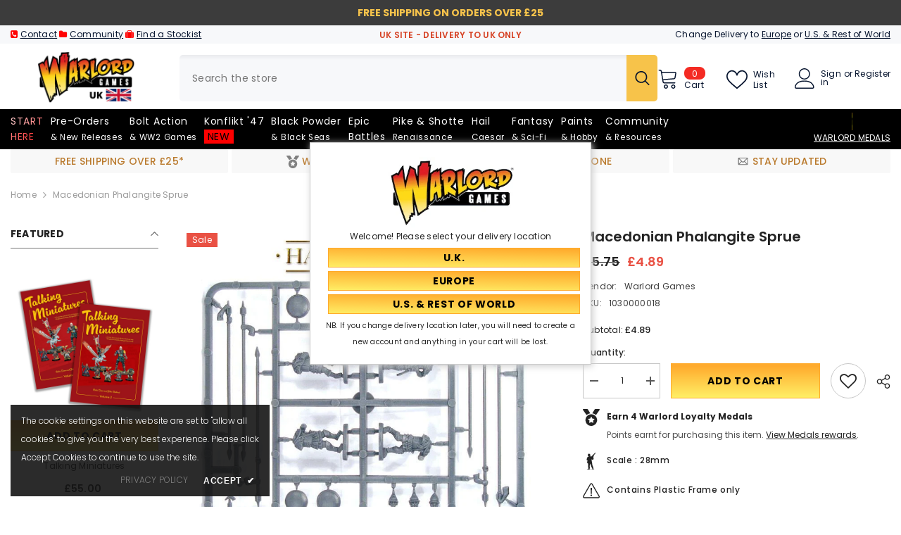

--- FILE ---
content_type: text/html; charset=utf-8
request_url: https://us-store.warlordgames.com/products/macedonian-phalangite-sprue
body_size: 104404
content:
<!doctype html><html class="no-js" lang="en">
    <head>
        <meta charset="utf-8">
        <meta http-equiv="X-UA-Compatible" content="IE=edge">
        <meta name="viewport" content="width=device-width,initial-scale=1">
        <meta name="theme-color" content="">
        <link rel="canonical" href="https://store.warlordgames.com/products/macedonian-phalangite-sprue">
        <link rel="canonical" href="https://store.warlordgames.com/products/macedonian-phalangite-sprue" canonical-shop-url="https://store.warlordgames.com/"><link rel="shortcut icon" href="//us-store.warlordgames.com/cdn/shop/files/favicon-16x16_7a036fcd-c397-4b67-9c3b-55d280917a08_32x32.webp?v=1678787214" type="image/png"><link rel="preconnect" href="https://cdn.shopify.com" crossorigin>
        
        <title>Macedonian Phalangite Sprue  &ndash; Warlord Games UK</title>
        
<meta name="description" content="A single plastic sprue fo four Macedonian Phalangites with pikes and shields. Note: Models supplied unassembled and unpainted">

<meta property="og:site_name" content="Warlord Games UK">
<meta property="og:url" content="https://store.warlordgames.com/products/macedonian-phalangite-sprue">
<meta property="og:title" content="Macedonian Phalangite Sprue">
<meta property="og:type" content="product">
<meta property="og:description" content="A single plastic sprue fo four Macedonian Phalangites with pikes and shields. Note: Models supplied unassembled and unpainted"><meta property="og:image" content="http://us-store.warlordgames.com/cdn/shop/products/wgh-sprue-13-phalangite-sprue_1.jpg?v=1575565886">
  <meta property="og:image:secure_url" content="https://us-store.warlordgames.com/cdn/shop/products/wgh-sprue-13-phalangite-sprue_1.jpg?v=1575565886">
  <meta property="og:image:width" content="806">
  <meta property="og:image:height" content="841"><meta property="og:price:amount" content="4.89">
  <meta property="og:price:currency" content="GBP"><meta name="twitter:site" content="@WarlordGames"><meta name="twitter:card" content="summary_large_image">
<meta name="twitter:title" content="Macedonian Phalangite Sprue">
<meta name="twitter:description" content="A single plastic sprue fo four Macedonian Phalangites with pikes and shields. Note: Models supplied unassembled and unpainted">

        <script>window.performance && window.performance.mark && window.performance.mark('shopify.content_for_header.start');</script><meta name="google-site-verification" content="d4Blb4pU3iHM3ptIp74Z0oq2Y7_CVP-qBW13m08y_is">
<meta id="shopify-digital-wallet" name="shopify-digital-wallet" content="/25509494864/digital_wallets/dialog">
<meta name="shopify-checkout-api-token" content="23b765d7b8ea1e43ba80f1b51dc438d0">
<meta id="in-context-paypal-metadata" data-shop-id="25509494864" data-venmo-supported="false" data-environment="production" data-locale="en_US" data-paypal-v4="true" data-currency="GBP">
<link rel="alternate" type="application/json+oembed" href="https://store.warlordgames.com/products/macedonian-phalangite-sprue.oembed">
<script async="async" src="/checkouts/internal/preloads.js?locale=en-GB"></script>
<link rel="preconnect" href="https://shop.app" crossorigin="anonymous">
<script async="async" src="https://shop.app/checkouts/internal/preloads.js?locale=en-GB&shop_id=25509494864" crossorigin="anonymous"></script>
<script id="apple-pay-shop-capabilities" type="application/json">{"shopId":25509494864,"countryCode":"GB","currencyCode":"GBP","merchantCapabilities":["supports3DS"],"merchantId":"gid:\/\/shopify\/Shop\/25509494864","merchantName":"Warlord Games UK","requiredBillingContactFields":["postalAddress","email","phone"],"requiredShippingContactFields":["postalAddress","email","phone"],"shippingType":"shipping","supportedNetworks":["visa","maestro","masterCard","amex","discover","elo"],"total":{"type":"pending","label":"Warlord Games UK","amount":"1.00"},"shopifyPaymentsEnabled":true,"supportsSubscriptions":true}</script>
<script id="shopify-features" type="application/json">{"accessToken":"23b765d7b8ea1e43ba80f1b51dc438d0","betas":["rich-media-storefront-analytics"],"domain":"us-store.warlordgames.com","predictiveSearch":true,"shopId":25509494864,"locale":"en"}</script>
<script>var Shopify = Shopify || {};
Shopify.shop = "warlordgames.myshopify.com";
Shopify.locale = "en";
Shopify.currency = {"active":"GBP","rate":"1.0"};
Shopify.country = "GB";
Shopify.theme = {"name":"OS2.0 version 3.0 [14th\/May\/24] - UK","id":126629216336,"schema_name":"Ella","schema_version":"6.5.4","theme_store_id":null,"role":"main"};
Shopify.theme.handle = "null";
Shopify.theme.style = {"id":null,"handle":null};
Shopify.cdnHost = "us-store.warlordgames.com/cdn";
Shopify.routes = Shopify.routes || {};
Shopify.routes.root = "/";</script>
<script type="module">!function(o){(o.Shopify=o.Shopify||{}).modules=!0}(window);</script>
<script>!function(o){function n(){var o=[];function n(){o.push(Array.prototype.slice.apply(arguments))}return n.q=o,n}var t=o.Shopify=o.Shopify||{};t.loadFeatures=n(),t.autoloadFeatures=n()}(window);</script>
<script>
  window.ShopifyPay = window.ShopifyPay || {};
  window.ShopifyPay.apiHost = "shop.app\/pay";
  window.ShopifyPay.redirectState = null;
</script>
<script id="shop-js-analytics" type="application/json">{"pageType":"product"}</script>
<script defer="defer" async type="module" src="//us-store.warlordgames.com/cdn/shopifycloud/shop-js/modules/v2/client.init-shop-cart-sync_BT-GjEfc.en.esm.js"></script>
<script defer="defer" async type="module" src="//us-store.warlordgames.com/cdn/shopifycloud/shop-js/modules/v2/chunk.common_D58fp_Oc.esm.js"></script>
<script defer="defer" async type="module" src="//us-store.warlordgames.com/cdn/shopifycloud/shop-js/modules/v2/chunk.modal_xMitdFEc.esm.js"></script>
<script type="module">
  await import("//us-store.warlordgames.com/cdn/shopifycloud/shop-js/modules/v2/client.init-shop-cart-sync_BT-GjEfc.en.esm.js");
await import("//us-store.warlordgames.com/cdn/shopifycloud/shop-js/modules/v2/chunk.common_D58fp_Oc.esm.js");
await import("//us-store.warlordgames.com/cdn/shopifycloud/shop-js/modules/v2/chunk.modal_xMitdFEc.esm.js");

  window.Shopify.SignInWithShop?.initShopCartSync?.({"fedCMEnabled":true,"windoidEnabled":true});

</script>
<script>
  window.Shopify = window.Shopify || {};
  if (!window.Shopify.featureAssets) window.Shopify.featureAssets = {};
  window.Shopify.featureAssets['shop-js'] = {"shop-cart-sync":["modules/v2/client.shop-cart-sync_DZOKe7Ll.en.esm.js","modules/v2/chunk.common_D58fp_Oc.esm.js","modules/v2/chunk.modal_xMitdFEc.esm.js"],"init-fed-cm":["modules/v2/client.init-fed-cm_B6oLuCjv.en.esm.js","modules/v2/chunk.common_D58fp_Oc.esm.js","modules/v2/chunk.modal_xMitdFEc.esm.js"],"shop-cash-offers":["modules/v2/client.shop-cash-offers_D2sdYoxE.en.esm.js","modules/v2/chunk.common_D58fp_Oc.esm.js","modules/v2/chunk.modal_xMitdFEc.esm.js"],"shop-login-button":["modules/v2/client.shop-login-button_QeVjl5Y3.en.esm.js","modules/v2/chunk.common_D58fp_Oc.esm.js","modules/v2/chunk.modal_xMitdFEc.esm.js"],"pay-button":["modules/v2/client.pay-button_DXTOsIq6.en.esm.js","modules/v2/chunk.common_D58fp_Oc.esm.js","modules/v2/chunk.modal_xMitdFEc.esm.js"],"shop-button":["modules/v2/client.shop-button_DQZHx9pm.en.esm.js","modules/v2/chunk.common_D58fp_Oc.esm.js","modules/v2/chunk.modal_xMitdFEc.esm.js"],"avatar":["modules/v2/client.avatar_BTnouDA3.en.esm.js"],"init-windoid":["modules/v2/client.init-windoid_CR1B-cfM.en.esm.js","modules/v2/chunk.common_D58fp_Oc.esm.js","modules/v2/chunk.modal_xMitdFEc.esm.js"],"init-shop-for-new-customer-accounts":["modules/v2/client.init-shop-for-new-customer-accounts_C_vY_xzh.en.esm.js","modules/v2/client.shop-login-button_QeVjl5Y3.en.esm.js","modules/v2/chunk.common_D58fp_Oc.esm.js","modules/v2/chunk.modal_xMitdFEc.esm.js"],"init-shop-email-lookup-coordinator":["modules/v2/client.init-shop-email-lookup-coordinator_BI7n9ZSv.en.esm.js","modules/v2/chunk.common_D58fp_Oc.esm.js","modules/v2/chunk.modal_xMitdFEc.esm.js"],"init-shop-cart-sync":["modules/v2/client.init-shop-cart-sync_BT-GjEfc.en.esm.js","modules/v2/chunk.common_D58fp_Oc.esm.js","modules/v2/chunk.modal_xMitdFEc.esm.js"],"shop-toast-manager":["modules/v2/client.shop-toast-manager_DiYdP3xc.en.esm.js","modules/v2/chunk.common_D58fp_Oc.esm.js","modules/v2/chunk.modal_xMitdFEc.esm.js"],"init-customer-accounts":["modules/v2/client.init-customer-accounts_D9ZNqS-Q.en.esm.js","modules/v2/client.shop-login-button_QeVjl5Y3.en.esm.js","modules/v2/chunk.common_D58fp_Oc.esm.js","modules/v2/chunk.modal_xMitdFEc.esm.js"],"init-customer-accounts-sign-up":["modules/v2/client.init-customer-accounts-sign-up_iGw4briv.en.esm.js","modules/v2/client.shop-login-button_QeVjl5Y3.en.esm.js","modules/v2/chunk.common_D58fp_Oc.esm.js","modules/v2/chunk.modal_xMitdFEc.esm.js"],"shop-follow-button":["modules/v2/client.shop-follow-button_CqMgW2wH.en.esm.js","modules/v2/chunk.common_D58fp_Oc.esm.js","modules/v2/chunk.modal_xMitdFEc.esm.js"],"checkout-modal":["modules/v2/client.checkout-modal_xHeaAweL.en.esm.js","modules/v2/chunk.common_D58fp_Oc.esm.js","modules/v2/chunk.modal_xMitdFEc.esm.js"],"shop-login":["modules/v2/client.shop-login_D91U-Q7h.en.esm.js","modules/v2/chunk.common_D58fp_Oc.esm.js","modules/v2/chunk.modal_xMitdFEc.esm.js"],"lead-capture":["modules/v2/client.lead-capture_BJmE1dJe.en.esm.js","modules/v2/chunk.common_D58fp_Oc.esm.js","modules/v2/chunk.modal_xMitdFEc.esm.js"],"payment-terms":["modules/v2/client.payment-terms_Ci9AEqFq.en.esm.js","modules/v2/chunk.common_D58fp_Oc.esm.js","modules/v2/chunk.modal_xMitdFEc.esm.js"]};
</script>
<script>(function() {
  var isLoaded = false;
  function asyncLoad() {
    if (isLoaded) return;
    isLoaded = true;
    var urls = ["https:\/\/tag.getdrip.com\/8674471.js?shop=warlordgames.myshopify.com","https:\/\/ecommplugins-scripts.trustpilot.com\/v2.1\/js\/header.min.js?settings=eyJrZXkiOiJacWYyQXdWN1czNkFXaWdGIiwicyI6Im5vbmUifQ==\u0026shop=warlordgames.myshopify.com","https:\/\/ecommplugins-scripts.trustpilot.com\/v2.1\/js\/success.min.js?settings=eyJrZXkiOiJacWYyQXdWN1czNkFXaWdGIiwicyI6Im5vbmUiLCJ0IjpbIm9yZGVycy9mdWxmaWxsZWQiXSwidiI6IiIsImEiOiIifQ==\u0026shop=warlordgames.myshopify.com","https:\/\/ecommplugins-trustboxsettings.trustpilot.com\/warlordgames.myshopify.com.js?settings=1741791818242\u0026shop=warlordgames.myshopify.com","https:\/\/widget.trustpilot.com\/bootstrap\/v5\/tp.widget.sync.bootstrap.min.js?shop=warlordgames.myshopify.com","https:\/\/cdn.pushowl.com\/latest\/sdks\/pushowl-shopify.js?subdomain=warlordgames\u0026environment=production\u0026guid=9caa021a-84af-4304-9faf-9096f780b948\u0026shop=warlordgames.myshopify.com"];
    for (var i = 0; i < urls.length; i++) {
      var s = document.createElement('script');
      s.type = 'text/javascript';
      s.async = true;
      s.src = urls[i];
      var x = document.getElementsByTagName('script')[0];
      x.parentNode.insertBefore(s, x);
    }
  };
  if(window.attachEvent) {
    window.attachEvent('onload', asyncLoad);
  } else {
    window.addEventListener('load', asyncLoad, false);
  }
})();</script>
<script id="__st">var __st={"a":25509494864,"offset":0,"reqid":"8536a794-96f6-4c5e-9ccd-8d6ad615c847-1769278673","pageurl":"us-store.warlordgames.com\/products\/macedonian-phalangite-sprue","u":"764b8885e91e","p":"product","rtyp":"product","rid":4397738459216};</script>
<script>window.ShopifyPaypalV4VisibilityTracking = true;</script>
<script id="captcha-bootstrap">!function(){'use strict';const t='contact',e='account',n='new_comment',o=[[t,t],['blogs',n],['comments',n],[t,'customer']],c=[[e,'customer_login'],[e,'guest_login'],[e,'recover_customer_password'],[e,'create_customer']],r=t=>t.map((([t,e])=>`form[action*='/${t}']:not([data-nocaptcha='true']) input[name='form_type'][value='${e}']`)).join(','),a=t=>()=>t?[...document.querySelectorAll(t)].map((t=>t.form)):[];function s(){const t=[...o],e=r(t);return a(e)}const i='password',u='form_key',d=['recaptcha-v3-token','g-recaptcha-response','h-captcha-response',i],f=()=>{try{return window.sessionStorage}catch{return}},m='__shopify_v',_=t=>t.elements[u];function p(t,e,n=!1){try{const o=window.sessionStorage,c=JSON.parse(o.getItem(e)),{data:r}=function(t){const{data:e,action:n}=t;return t[m]||n?{data:e,action:n}:{data:t,action:n}}(c);for(const[e,n]of Object.entries(r))t.elements[e]&&(t.elements[e].value=n);n&&o.removeItem(e)}catch(o){console.error('form repopulation failed',{error:o})}}const l='form_type',E='cptcha';function T(t){t.dataset[E]=!0}const w=window,h=w.document,L='Shopify',v='ce_forms',y='captcha';let A=!1;((t,e)=>{const n=(g='f06e6c50-85a8-45c8-87d0-21a2b65856fe',I='https://cdn.shopify.com/shopifycloud/storefront-forms-hcaptcha/ce_storefront_forms_captcha_hcaptcha.v1.5.2.iife.js',D={infoText:'Protected by hCaptcha',privacyText:'Privacy',termsText:'Terms'},(t,e,n)=>{const o=w[L][v],c=o.bindForm;if(c)return c(t,g,e,D).then(n);var r;o.q.push([[t,g,e,D],n]),r=I,A||(h.body.append(Object.assign(h.createElement('script'),{id:'captcha-provider',async:!0,src:r})),A=!0)});var g,I,D;w[L]=w[L]||{},w[L][v]=w[L][v]||{},w[L][v].q=[],w[L][y]=w[L][y]||{},w[L][y].protect=function(t,e){n(t,void 0,e),T(t)},Object.freeze(w[L][y]),function(t,e,n,w,h,L){const[v,y,A,g]=function(t,e,n){const i=e?o:[],u=t?c:[],d=[...i,...u],f=r(d),m=r(i),_=r(d.filter((([t,e])=>n.includes(e))));return[a(f),a(m),a(_),s()]}(w,h,L),I=t=>{const e=t.target;return e instanceof HTMLFormElement?e:e&&e.form},D=t=>v().includes(t);t.addEventListener('submit',(t=>{const e=I(t);if(!e)return;const n=D(e)&&!e.dataset.hcaptchaBound&&!e.dataset.recaptchaBound,o=_(e),c=g().includes(e)&&(!o||!o.value);(n||c)&&t.preventDefault(),c&&!n&&(function(t){try{if(!f())return;!function(t){const e=f();if(!e)return;const n=_(t);if(!n)return;const o=n.value;o&&e.removeItem(o)}(t);const e=Array.from(Array(32),(()=>Math.random().toString(36)[2])).join('');!function(t,e){_(t)||t.append(Object.assign(document.createElement('input'),{type:'hidden',name:u})),t.elements[u].value=e}(t,e),function(t,e){const n=f();if(!n)return;const o=[...t.querySelectorAll(`input[type='${i}']`)].map((({name:t})=>t)),c=[...d,...o],r={};for(const[a,s]of new FormData(t).entries())c.includes(a)||(r[a]=s);n.setItem(e,JSON.stringify({[m]:1,action:t.action,data:r}))}(t,e)}catch(e){console.error('failed to persist form',e)}}(e),e.submit())}));const S=(t,e)=>{t&&!t.dataset[E]&&(n(t,e.some((e=>e===t))),T(t))};for(const o of['focusin','change'])t.addEventListener(o,(t=>{const e=I(t);D(e)&&S(e,y())}));const B=e.get('form_key'),M=e.get(l),P=B&&M;t.addEventListener('DOMContentLoaded',(()=>{const t=y();if(P)for(const e of t)e.elements[l].value===M&&p(e,B);[...new Set([...A(),...v().filter((t=>'true'===t.dataset.shopifyCaptcha))])].forEach((e=>S(e,t)))}))}(h,new URLSearchParams(w.location.search),n,t,e,['guest_login'])})(!0,!0)}();</script>
<script integrity="sha256-4kQ18oKyAcykRKYeNunJcIwy7WH5gtpwJnB7kiuLZ1E=" data-source-attribution="shopify.loadfeatures" defer="defer" src="//us-store.warlordgames.com/cdn/shopifycloud/storefront/assets/storefront/load_feature-a0a9edcb.js" crossorigin="anonymous"></script>
<script crossorigin="anonymous" defer="defer" src="//us-store.warlordgames.com/cdn/shopifycloud/storefront/assets/shopify_pay/storefront-65b4c6d7.js?v=20250812"></script>
<script data-source-attribution="shopify.dynamic_checkout.dynamic.init">var Shopify=Shopify||{};Shopify.PaymentButton=Shopify.PaymentButton||{isStorefrontPortableWallets:!0,init:function(){window.Shopify.PaymentButton.init=function(){};var t=document.createElement("script");t.src="https://us-store.warlordgames.com/cdn/shopifycloud/portable-wallets/latest/portable-wallets.en.js",t.type="module",document.head.appendChild(t)}};
</script>
<script data-source-attribution="shopify.dynamic_checkout.buyer_consent">
  function portableWalletsHideBuyerConsent(e){var t=document.getElementById("shopify-buyer-consent"),n=document.getElementById("shopify-subscription-policy-button");t&&n&&(t.classList.add("hidden"),t.setAttribute("aria-hidden","true"),n.removeEventListener("click",e))}function portableWalletsShowBuyerConsent(e){var t=document.getElementById("shopify-buyer-consent"),n=document.getElementById("shopify-subscription-policy-button");t&&n&&(t.classList.remove("hidden"),t.removeAttribute("aria-hidden"),n.addEventListener("click",e))}window.Shopify?.PaymentButton&&(window.Shopify.PaymentButton.hideBuyerConsent=portableWalletsHideBuyerConsent,window.Shopify.PaymentButton.showBuyerConsent=portableWalletsShowBuyerConsent);
</script>
<script data-source-attribution="shopify.dynamic_checkout.cart.bootstrap">document.addEventListener("DOMContentLoaded",(function(){function t(){return document.querySelector("shopify-accelerated-checkout-cart, shopify-accelerated-checkout")}if(t())Shopify.PaymentButton.init();else{new MutationObserver((function(e,n){t()&&(Shopify.PaymentButton.init(),n.disconnect())})).observe(document.body,{childList:!0,subtree:!0})}}));
</script>
<link id="shopify-accelerated-checkout-styles" rel="stylesheet" media="screen" href="https://us-store.warlordgames.com/cdn/shopifycloud/portable-wallets/latest/accelerated-checkout-backwards-compat.css" crossorigin="anonymous">
<style id="shopify-accelerated-checkout-cart">
        #shopify-buyer-consent {
  margin-top: 1em;
  display: inline-block;
  width: 100%;
}

#shopify-buyer-consent.hidden {
  display: none;
}

#shopify-subscription-policy-button {
  background: none;
  border: none;
  padding: 0;
  text-decoration: underline;
  font-size: inherit;
  cursor: pointer;
}

#shopify-subscription-policy-button::before {
  box-shadow: none;
}

      </style>
<script id="sections-script" data-sections="header-mobile,header-navigation-plain" defer="defer" src="//us-store.warlordgames.com/cdn/shop/t/347/compiled_assets/scripts.js?v=35286"></script>
<script>window.performance && window.performance.mark && window.performance.mark('shopify.content_for_header.end');</script>
        <style>@import url('https://fonts.googleapis.com/css?family=Poppins:300,300i,400,400i,500,500i,600,600i,700,700i,800,800i&display=swap');
                :root {
        --font-family-1: Poppins;
        --font-family-2: Poppins;

        /* Settings Body */--font-body-family: Poppins;--font-body-size: 12px;--font-body-weight: 400;--body-line-height: 22px;--body-letter-spacing: .02em;

        /* Settings Heading */--font-heading-family: Poppins;--font-heading-size: 16px;--font-heading-weight: 700;--font-heading-style: normal;--heading-line-height: 24px;--heading-letter-spacing: .05em;--heading-text-transform: capitalize;--heading-border-height: 2px;

        /* Menu Lv1 */--font-menu-lv1-family: Poppins;--font-menu-lv1-size: 14px;--font-menu-lv1-weight: 400;--menu-lv1-line-height: 22px;--menu-lv1-letter-spacing: .05em;--menu-lv1-text-transform: capitalize;

        /* Menu Lv2 */--font-menu-lv2-family: Poppins;--font-menu-lv2-size: 12px;--font-menu-lv2-weight: 400;--menu-lv2-line-height: 22px;--menu-lv2-letter-spacing: .02em;--menu-lv2-text-transform: capitalize;

        /* Menu Lv3 */--font-menu-lv3-family: Poppins;--font-menu-lv3-size: 12px;--font-menu-lv3-weight: 400;--menu-lv3-line-height: 22px;--menu-lv3-letter-spacing: .02em;--menu-lv3-text-transform: capitalize;

        /* Mega Menu Lv2 */--font-mega-menu-lv2-family: Poppins;--font-mega-menu-lv2-size: 12px;--font-mega-menu-lv2-weight: 600;--font-mega-menu-lv2-style: normal;--mega-menu-lv2-line-height: 22px;--mega-menu-lv2-letter-spacing: .02em;--mega-menu-lv2-text-transform: uppercase;

        /* Mega Menu Lv3 */--font-mega-menu-lv3-family: Poppins;--font-mega-menu-lv3-size: 12px;--font-mega-menu-lv3-weight: 400;--mega-menu-lv3-line-height: 22px;--mega-menu-lv3-letter-spacing: .02em;--mega-menu-lv3-text-transform: capitalize;

        /* Product Card Title */--product-title-font: Poppins;--product-title-font-size : 12px;--product-title-font-weight : 400;--product-title-line-height: 22px;--product-title-letter-spacing: .02em;--product-title-line-text : 2;--product-title-text-transform : capitalize;--product-title-margin-bottom: 10px;

        /* Product Card Vendor */--product-vendor-font: Poppins;--product-vendor-font-size : 12px;--product-vendor-font-weight : 400;--product-vendor-font-style : normal;--product-vendor-line-height: 22px;--product-vendor-letter-spacing: .02em;--product-vendor-text-transform : uppercase;--product-vendor-margin-bottom: 0px;--product-vendor-margin-top: 0px;

        /* Product Card Price */--product-price-font: Poppins;--product-price-font-size : 14px;--product-price-font-weight : 600;--product-price-line-height: 22px;--product-price-letter-spacing: .02em;--product-price-margin-top: 0px;--product-price-margin-bottom: 13px;

        /* Product Card Badge */--badge-font: Poppins;--badge-font-size : 12px;--badge-font-weight : 400;--badge-text-transform : capitalize;--badge-letter-spacing: .02em;--badge-line-height: 20px;--badge-border-radius: 0px;--badge-padding-top: 0px;--badge-padding-bottom: 0px;--badge-padding-left-right: 8px;--badge-postion-top: 0px;--badge-postion-left-right: 0px;

        /* Product Quickview */
        --product-quickview-font-size : 12px; --product-quickview-line-height: 23px; --product-quickview-border-radius: 1px; --product-quickview-padding-top: 0px; --product-quickview-padding-bottom: 0px; --product-quickview-padding-left-right: 7px; --product-quickview-sold-out-product: #e95144;--product-quickview-box-shadow: none;/* Blog Card Tile */--blog-title-font: Poppins;--blog-title-font-size : 20px; --blog-title-font-weight : 700; --blog-title-line-height: 29px; --blog-title-letter-spacing: .09em; --blog-title-text-transform : uppercase;

        /* Blog Card Info (Date, Author) */--blog-info-font: Poppins;--blog-info-font-size : 14px; --blog-info-font-weight : 400; --blog-info-line-height: 20px; --blog-info-letter-spacing: .02em; --blog-info-text-transform : uppercase;

        /* Button 1 */--btn-1-font-family: Poppins;--btn-1-font-size: 14px; --btn-1-font-weight: 700; --btn-1-text-transform: uppercase; --btn-1-line-height: 22px; --btn-1-letter-spacing: .05em; --btn-1-text-align: center; --btn-1-border-radius: 0px; --btn-1-border-width: 1px; --btn-1-border-style: solid; --btn-1-padding-top: 10px; --btn-1-padding-bottom: 10px; --btn-1-horizontal-length: 0px; --btn-1-vertical-length: 0px; --btn-1-blur-radius: 0px; --btn-1-spread: 0px;
        --btn-1-all-bg-opacity-hover: rgba(0, 0, 0, 0.5);--btn-1-inset: ;/* Button 2 */--btn-2-font-family: Poppins;--btn-2-font-size: 18px; --btn-2-font-weight: 700; --btn-2-text-transform: uppercase; --btn-2-line-height: 23px; --btn-2-letter-spacing: .05em; --btn-2-text-align: right; --btn-2-border-radius: 6px; --btn-2-border-width: 1px; --btn-2-border-style: solid; --btn-2-padding-top: 20px; --btn-2-padding-bottom: 20px; --btn-2-horizontal-length: 4px; --btn-2-vertical-length: 4px; --btn-2-blur-radius: 7px; --btn-2-spread: 0px;
        --btn-2-all-bg-opacity: rgba(25, 145, 226, 0.5);--btn-2-all-bg-opacity-hover: rgba(0, 0, 0, 0.5);--btn-2-inset: ;/* Button 3 */--btn-3-font-family: Poppins;--btn-3-font-size: 14px; --btn-3-font-weight: 700; --btn-3-text-transform: uppercase; --btn-3-line-height: 22px; --btn-3-letter-spacing: .05em; --btn-3-text-align: center; --btn-3-border-radius: 0px; --btn-3-border-width: 1px; --btn-3-border-style: solid; --btn-3-padding-top: 10px; --btn-3-padding-bottom: 10px; --btn-3-horizontal-length: 0px; --btn-3-vertical-length: 0px; --btn-3-blur-radius: 0px; --btn-3-spread: 0px;
        --btn-3-all-bg-opacity: rgba(0, 0, 0, 0.1);--btn-3-all-bg-opacity-hover: rgba(0, 0, 0, 0.1);--btn-3-inset: ;/* Footer Heading */--footer-heading-font-family: Poppins;--footer-heading-font-size : 15px; --footer-heading-font-weight : 600; --footer-heading-line-height : 22px; --footer-heading-letter-spacing : .05em; --footer-heading-text-transform : uppercase;

        /* Footer Link */--footer-link-font-family: Poppins;--footer-link-font-size : 12px; --footer-link-font-weight : ; --footer-link-line-height : 28px; --footer-link-letter-spacing : .02em; --footer-link-text-transform : capitalize;

        /* Page Title */--font-page-title-family: Poppins;--font-page-title-size: 20px; --font-page-title-weight: 700; --font-page-title-style: normal; --page-title-line-height: 20px; --page-title-letter-spacing: .05em; --page-title-text-transform: uppercase;

        /* Font Product Tab Title */
        --font-tab-type-1: Poppins; --font-tab-type-2: Poppins;

        /* Text Size */
        --text-size-font-size : 10px; --text-size-font-weight : 400; --text-size-line-height : 22px; --text-size-letter-spacing : 0; --text-size-text-transform : uppercase; --text-size-color : #787878;

        /* Font Weight */
        --font-weight-normal: 400; --font-weight-medium: 500; --font-weight-semibold: 600; --font-weight-bold: 700; --font-weight-bolder: 800; --font-weight-black: 900;

        /* Radio Button */
        --form-label-checkbox-before-bg: #fff; --form-label-checkbox-before-border: #cecece; --form-label-checkbox-before-bg-checked: #000;

        /* Conatiner */
        --body-custom-width-container: 1770px;

        /* Layout Boxed */
        --color-background-layout-boxed: #f8f8f8;/* Arrow */
        --position-horizontal-slick-arrow: 0;

        /* General Color*/
        --color-text: #232323; --color-text2: #969696; --color-global: #232323; --color-white: #FFFFFF; --color-grey: #868686; --color-black: #202020; --color-base-text-rgb: 35, 35, 35; --color-base-text2-rgb: 150, 150, 150; --color-background: #ffffff; --color-background-rgb: 255, 255, 255; --color-background-overylay: rgba(255, 255, 255, 0.9); --color-base-accent-text: ; --color-base-accent-1: ; --color-base-accent-2: ; --color-link: #232323; --color-link-hover: #232323; --color-error: #D93333; --color-error-bg: #FCEEEE; --color-success: #5A5A5A; --color-success-bg: #ff0000; --color-info: #202020; --color-info-bg: #FFF2DD; --color-link-underline: rgba(35, 35, 35, 0.5); --color-breadcrumb: #999999; --colors-breadcrumb-hover: #232323;--colors-breadcrumb-active: #999999; --border-global: #e6e6e6; --bg-global: #fafafa; --bg-planceholder: #fafafa; --color-warning: #fff; --bg-warning: #e0b252; --color-background-10 : #e9e9e9; --color-background-20 : #d3d3d3; --color-background-30 : #bdbdbd; --color-background-50 : #919191; --color-background-global : #919191;

        /* Arrow Color */
        --arrow-color: #323232; --arrow-background-color: #fff; --arrow-border-color: #ccc;--arrow-color-hover: #ff0000;--arrow-background-color-hover: #f8f8f8;--arrow-border-color-hover: #f8f8f8;--arrow-width: 35px;--arrow-height: 35px;--arrow-size: px;--arrow-size-icon: 17px;--arrow-border-radius: 50%;--arrow-border-width: 1px;--arrow-width-half: -17px;

        /* Pagination Color */
        --pagination-item-color: #3c3c3c; --pagination-item-color-active: #3c3c3c; --pagination-item-bg-color: #fff;--pagination-item-bg-color-active: #fff;--pagination-item-border-color: #fff;--pagination-item-border-color-active: #ffffff;--pagination-arrow-color: #3c3c3c;--pagination-arrow-color-active: #3c3c3c;--pagination-arrow-bg-color: #fff;--pagination-arrow-bg-color-active: #fff;--pagination-arrow-border-color: #fff;--pagination-arrow-border-color-active: #fff;

        /* Dots Color */
        --dots-color: transparent;--dots-border-color: #323232;--dots-color-active: #323232;--dots-border-color-active: #ff0000;--dots-style2-background-opacity: #00000050;--dots-width: 12px;--dots-height: 12px;

        /* Button Color */
        --btn-1-color: #000000;--btn-1-bg: linear-gradient(181deg, rgba(255, 171, 45, 1) 7%, rgba(255, 236, 100, 1) 96%);--btn-1-border: #ffab2d;--btn-1-color-hover: #232323;--btn-1-bg-hover: linear-gradient(180deg, rgba(255, 236, 100, 1) 6%, rgba(255, 171, 45, 1) 96%);--btn-1-border-hover: #ffec64;
        --btn-2-color: #232323;--btn-2-bg: linear-gradient(180deg, rgba(255, 171, 45, 1) 6%, rgba(255, 236, 100, 1) 95%);--btn-2-border: #e21919;--btn-2-color-hover: #000000;--btn-2-bg-hover: linear-gradient(180deg, rgba(255, 238, 114, 1) 7%, rgba(255, 171, 45, 1) 96%);--btn-2-border-hover: #ffec64;
        --btn-3-color: #FFFFFF;--btn-3-bg: #e9514b;--btn-3-border: #e9514b;--btn-3-color-hover: #ffffff;--btn-3-bg-hover: #e9514b;--btn-3-border-hover: #e9514b;
        --anchor-transition: all ease .3s;--bg-white: #ffffff;--bg-black: #000000;--bg-grey: #808080;--icon: var(--color-text);--text-cart: #3c3c3c;--duration-short: 100ms;--duration-default: 350ms;--duration-long: 500ms;--form-input-bg: #ffffff;--form-input-border: #c7c7c7;--form-input-color: #232323;--form-input-placeholder: #868686;--form-label: #232323;

        --new-badge-color: #ffffff;--new-badge-bg: #ff0000;--sale-badge-color: #ffffff;--sale-badge-bg: #e95144;--sold-out-badge-color: #ffffff;--sold-out-badge-bg: #c1c1c1;--custom-badge-color: #ffffff;--custom-badge-bg: #ffbb49;--bundle-badge-color: #ffffff;--bundle-badge-bg: #232323;
        
        --product-title-color : #232323;--product-title-color-hover : #232323;--product-vendor-color : #969696;--product-price-color : #232323;--product-sale-price-color : #e95144;--product-compare-price-color : #969696;--product-review-full-color : #000000;--product-review-empty-color : #A4A4A4;

        --product-swatch-border : #cbcbcb;--product-swatch-border-active : #232323;--product-swatch-width : 40px;--product-swatch-height : 40px;--product-swatch-border-radius : 0px;--product-swatch-color-width : 40px;--product-swatch-color-height : 40px;--product-swatch-color-border-radius : 20px;

        --product-wishlist-color : #000000;--product-wishlist-bg : #ffffff;--product-wishlist-border : transparent;--product-wishlist-color-added : #ffffff;--product-wishlist-bg-added : #000000;--product-wishlist-border-added : transparent;--product-compare-color : #000000;--product-compare-bg : #FFFFFF;--product-compare-color-added : #D12442; --product-compare-bg-added : #FFFFFF; --product-hot-stock-text-color : #d62828; --product-quick-view-color : #000000; --product-cart-image-fit : contain; --product-title-variant-font-size: 16px;--product-quick-view-bg : #FFFFFF;--product-quick-view-bg-above-button: rgba(255, 255, 255, 0.7);--product-quick-view-color-hover : #FFFFFF;--product-quick-view-bg-hover : #000000;--product-action-color : #232323;--product-action-bg : #ffffff;--product-action-border : #000000;--product-action-color-hover : #FFFFFF;--product-action-bg-hover : #232323;--product-action-border-hover : #232323;

        /* Multilevel Category Filter */
        --color-label-multiLevel-categories: #232323;--bg-label-multiLevel-categories: #fff;--color-button-multiLevel-categories: #fff;--bg-button-multiLevel-categories: #ff8b21;--border-button-multiLevel-categories: transparent;--hover-color-button-multiLevel-categories: #fff;--hover-bg-button-multiLevel-categories: #ff8b21;--cart-item-bg : #ffffff;--cart-item-border : #e8e8e8;--cart-item-border-width : 1px;--cart-item-border-style : solid;--w-product-swatch-custom: 30px;--h-product-swatch-custom: 30px;--w-product-swatch-custom-mb: 20px;--h-product-swatch-custom-mb: 20px;--font-size-product-swatch-more: 12px;--swatch-border : #cbcbcb;--swatch-border-active : #232323;

        --variant-size: #232323;--variant-size-border: #e7e7e7;--variant-size-bg: #ffffff;--variant-size-hover: #ffffff;--variant-size-border-hover: #232323;--variant-size-bg-hover: #232323;--variant-bg : #ffffff; --variant-color : #232323; --variant-bg-active : #ffffff; --variant-color-active : #232323;

        --fontsize-text-social: 12px;
        --page-content-distance: 64px;--sidebar-content-distance: 40px;--button-transition-ease: cubic-bezier(.25,.46,.45,.94);

        /* Loading Spinner Color */
        --spinner-top-color: #fc0; --spinner-right-color: #ffab2d; --spinner-bottom-color: #f00; --spinner-left-color: #f6f6f6;

        /* Product Card Marquee */
        --product-marquee-background-color: ;--product-marquee-text-color: #FFFFFF;--product-marquee-text-size: 14px;--product-marquee-text-mobile-size: 14px;--product-marquee-text-weight: 400;--product-marquee-text-transform: none;--product-marquee-text-style: italic;--product-marquee-speed: ; --product-marquee-line-height: calc(var(--product-marquee-text-mobile-size) * 1.5);
    }
</style>
        <link href="//us-store.warlordgames.com/cdn/shop/t/347/assets/base.css?v=59706522503672137101751908663" rel="stylesheet" type="text/css" media="all" />
<link href="//us-store.warlordgames.com/cdn/shop/t/347/assets/fade-up-animation.css?v=148448505227430981271746806027" rel="stylesheet" type="text/css" media="all" />
<link href="//us-store.warlordgames.com/cdn/shop/t/347/assets/animated.css?v=114105602260735988121746805951" rel="stylesheet" type="text/css" media="all" />
<link href="//us-store.warlordgames.com/cdn/shop/t/347/assets/component-card.css?v=181136495974838920411746805967" rel="stylesheet" type="text/css" media="all" />
<link href="//us-store.warlordgames.com/cdn/shop/t/347/assets/component-loading-overlay.css?v=98393919969379515581746805990" rel="stylesheet" type="text/css" media="all" />
<link href="//us-store.warlordgames.com/cdn/shop/t/347/assets/component-loading-banner.css?v=69637437721896006051746805989" rel="stylesheet" type="text/css" media="all" />
<link href="//us-store.warlordgames.com/cdn/shop/t/347/assets/component-quick-cart.css?v=111677929301119732291746806006" rel="stylesheet" type="text/css" media="all" />
<link rel="stylesheet" href="//us-store.warlordgames.com/cdn/shop/t/347/assets/vendor.css?v=164616260963476715651746806081" media="print" onload="this.media='all'">
<noscript><link href="//us-store.warlordgames.com/cdn/shop/t/347/assets/vendor.css?v=164616260963476715651746806081" rel="stylesheet" type="text/css" media="all" /></noscript>


	<link href="//us-store.warlordgames.com/cdn/shop/t/347/assets/component-card-02.css?v=52868025996375156291746805963" rel="stylesheet" type="text/css" media="all" />


<link href="//us-store.warlordgames.com/cdn/shop/t/347/assets/component-predictive-search.css?v=168678805467445650661746805998" rel="stylesheet" type="text/css" media="all" />
<link rel="stylesheet" href="//us-store.warlordgames.com/cdn/shop/t/347/assets/component-newsletter.css?v=111617043413587308161746805995" media="print" onload="this.media='all'">
<link rel="stylesheet" href="//us-store.warlordgames.com/cdn/shop/t/347/assets/component-slider.css?v=37888473738646685221746806014" media="print" onload="this.media='all'">
<link rel="stylesheet" href="//us-store.warlordgames.com/cdn/shop/t/347/assets/component-list-social.css?v=102044711114163579551746805989" media="print" onload="this.media='all'"><noscript><link href="//us-store.warlordgames.com/cdn/shop/t/347/assets/component-newsletter.css?v=111617043413587308161746805995" rel="stylesheet" type="text/css" media="all" /></noscript>
<noscript><link href="//us-store.warlordgames.com/cdn/shop/t/347/assets/component-slider.css?v=37888473738646685221746806014" rel="stylesheet" type="text/css" media="all" /></noscript>
<noscript><link href="//us-store.warlordgames.com/cdn/shop/t/347/assets/component-list-social.css?v=102044711114163579551746805989" rel="stylesheet" type="text/css" media="all" /></noscript>

<style type="text/css">
	.nav-title-mobile {display: none;}.list-menu--disclosure{display: none;position: absolute;min-width: 100%;width: 22rem;background-color: var(--bg-white);box-shadow: 0 1px 4px 0 rgb(0 0 0 / 15%);padding: 5px 0 5px 20px;opacity: 0;visibility: visible;pointer-events: none;transition: opacity var(--duration-default) ease, transform var(--duration-default) ease;}.list-menu--disclosure-2{margin-left: calc(100% - 15px);z-index: 2;top: -5px;}.list-menu--disclosure:focus {outline: none;}.list-menu--disclosure.localization-selector {max-height: 18rem;overflow: auto;width: 10rem;padding: 0.5rem;}.js menu-drawer > details > summary::before, .js menu-drawer > details[open]:not(.menu-opening) > summary::before {content: '';position: absolute;cursor: default;width: 100%;height: calc(100vh - 100%);height: calc(var(--viewport-height, 100vh) - (var(--header-bottom-position, 100%)));top: 100%;left: 0;background: var(--color-foreground-50);opacity: 0;visibility: hidden;z-index: 2;transition: opacity var(--duration-default) ease,visibility var(--duration-default) ease;}menu-drawer > details[open] > summary::before {visibility: visible;opacity: 1;}.menu-drawer {position: absolute;transform: translateX(-100%);visibility: hidden;z-index: 3;left: 0;top: 100%;width: 100%;max-width: calc(100vw - 4rem);padding: 0;border: 0.1rem solid var(--color-background-10);border-left: 0;border-bottom: 0;background-color: var(--bg-white);overflow-x: hidden;}.js .menu-drawer {height: calc(100vh - 100%);height: calc(var(--viewport-height, 100vh) - (var(--header-bottom-position, 100%)));}.js details[open] > .menu-drawer, .js details[open] > .menu-drawer__submenu {transition: transform var(--duration-default) ease, visibility var(--duration-default) ease;}.no-js details[open] > .menu-drawer, .js details[open].menu-opening > .menu-drawer, details[open].menu-opening > .menu-drawer__submenu {transform: translateX(0);visibility: visible;}@media screen and (min-width: 750px) {.menu-drawer {width: 40rem;}.no-js .menu-drawer {height: auto;}}.menu-drawer__inner-container {position: relative;height: 100%;}.menu-drawer__navigation-container {display: grid;grid-template-rows: 1fr auto;align-content: space-between;overflow-y: auto;height: 100%;}.menu-drawer__navigation {padding: 0 0 5.6rem 0;}.menu-drawer__inner-submenu {height: 100%;overflow-x: hidden;overflow-y: auto;}.no-js .menu-drawer__navigation {padding: 0;}.js .menu-drawer__menu li {width: 100%;border-bottom: 1px solid #e6e6e6;overflow: hidden;}.menu-drawer__menu-item{line-height: var(--body-line-height);letter-spacing: var(--body-letter-spacing);padding: 10px 20px 10px 15px;cursor: pointer;display: flex;align-items: center;justify-content: space-between;}.menu-drawer__menu-item .label{display: inline-block;vertical-align: middle;font-size: calc(var(--font-body-size) - 4px);font-weight: var(--font-weight-normal);letter-spacing: var(--body-letter-spacing);height: 20px;line-height: 20px;margin: 0 0 0 10px;padding: 0 5px;text-transform: uppercase;text-align: center;position: relative;}.menu-drawer__menu-item .label:before{content: "";position: absolute;border: 5px solid transparent;top: 50%;left: -9px;transform: translateY(-50%);}.menu-drawer__menu-item > .icon{width: 24px;height: 24px;margin: 0 10px 0 0;}.menu-drawer__menu-item > .symbol {position: absolute;right: 20px;top: 50%;transform: translateY(-50%);display: flex;align-items: center;justify-content: center;font-size: 0;pointer-events: none;}.menu-drawer__menu-item > .symbol .icon{width: 14px;height: 14px;opacity: .6;}.menu-mobile-icon .menu-drawer__menu-item{justify-content: flex-start;}.no-js .menu-drawer .menu-drawer__menu-item > .symbol {display: none;}.js .menu-drawer__submenu {position: absolute;top: 0;width: 100%;bottom: 0;left: 0;background-color: var(--bg-white);z-index: 1;transform: translateX(100%);visibility: hidden;}.js .menu-drawer__submenu .menu-drawer__submenu {overflow-y: auto;}.menu-drawer__close-button {display: block;width: 100%;padding: 10px 15px;background-color: transparent;border: none;background: #f6f8f9;position: relative;}.menu-drawer__close-button .symbol{position: absolute;top: auto;left: 20px;width: auto;height: 22px;z-index: 10;display: flex;align-items: center;justify-content: center;font-size: 0;pointer-events: none;}.menu-drawer__close-button .icon {display: inline-block;vertical-align: middle;width: 18px;height: 18px;transform: rotate(180deg);}.menu-drawer__close-button .text{max-width: calc(100% - 50px);white-space: nowrap;overflow: hidden;text-overflow: ellipsis;display: inline-block;vertical-align: top;width: 100%;margin: 0 auto;}.no-js .menu-drawer__close-button {display: none;}.menu-drawer__utility-links {padding: 2rem;}.menu-drawer__account {display: inline-flex;align-items: center;text-decoration: none;padding: 1.2rem;margin-left: -1.2rem;font-size: 1.4rem;}.menu-drawer__account .icon-account {height: 2rem;width: 2rem;margin-right: 1rem;}.menu-drawer .list-social {justify-content: flex-start;margin-left: -1.25rem;margin-top: 2rem;}.menu-drawer .list-social:empty {display: none;}.menu-drawer .list-social__link {padding: 1.3rem 1.25rem;}

	/* Style General */
	.d-block{display: block}.d-inline-block{display: inline-block}.d-flex{display: flex}.d-none {display: none}.d-grid{display: grid}.ver-alg-mid {vertical-align: middle}.ver-alg-top{vertical-align: top}
	.flex-jc-start{justify-content:flex-start}.flex-jc-end{justify-content:flex-end}.flex-jc-center{justify-content:center}.flex-jc-between{justify-content:space-between}.flex-jc-stretch{justify-content:stretch}.flex-align-start{align-items: flex-start}.flex-align-center{align-items: center}.flex-align-end{align-items: flex-end}.flex-align-stretch{align-items:stretch}.flex-wrap{flex-wrap: wrap}.flex-nowrap{flex-wrap: nowrap}.fd-row{flex-direction:row}.fd-row-reverse{flex-direction:row-reverse}.fd-column{flex-direction:column}.fd-column-reverse{flex-direction:column-reverse}.fg-0{flex-grow:0}.fs-0{flex-shrink:0}.gap-15{gap:15px}.gap-30{gap:30px}.gap-col-30{column-gap:30px}
	.p-relative{position:relative}.p-absolute{position:absolute}.p-static{position:static}.p-fixed{position:fixed;}
	.zi-1{z-index:1}.zi-2{z-index:2}.zi-3{z-index:3}.zi-5{z-index:5}.zi-6{z-index:6}.zi-7{z-index:7}.zi-9{z-index:9}.zi-10{z-index:10}.zi-99{z-index:99} .zi-100{z-index:100} .zi-101{z-index:101}
	.top-0{top:0}.top-100{top:100%}.top-auto{top:auto}.left-0{left:0}.left-auto{left:auto}.right-0{right:0}.right-auto{right:auto}.bottom-0{bottom:0}
	.middle-y{top:50%;transform:translateY(-50%)}.middle-x{left:50%;transform:translateX(-50%)}
	.opacity-0{opacity:0}.opacity-1{opacity:1}
	.o-hidden{overflow:hidden}.o-visible{overflow:visible}.o-unset{overflow:unset}.o-x-hidden{overflow-x:hidden}.o-y-auto{overflow-y:auto;}
	.pt-0{padding-top:0}.pt-2{padding-top:2px}.pt-5{padding-top:5px}.pt-10{padding-top:10px}.pt-10-imp{padding-top:10px !important}.pt-12{padding-top:12px}.pt-16{padding-top:16px}.pt-20{padding-top:20px}.pt-24{padding-top:24px}.pt-30{padding-top:30px}.pt-32{padding-top:32px}.pt-36{padding-top:36px}.pt-48{padding-top:48px}.pb-0{padding-bottom:0}.pb-5{padding-bottom:5px}.pb-10{padding-bottom:10px}.pb-10-imp{padding-bottom:10px !important}.pb-12{padding-bottom:12px}.pb-15{padding-bottom:15px}.pb-16{padding-bottom:16px}.pb-18{padding-bottom:18px}.pb-20{padding-bottom:20px}.pb-24{padding-bottom:24px}.pb-32{padding-bottom:32px}.pb-40{padding-bottom:40px}.pb-48{padding-bottom:48px}.pb-50{padding-bottom:50px}.pb-80{padding-bottom:80px}.pb-84{padding-bottom:84px}.pr-0{padding-right:0}.pr-5{padding-right: 5px}.pr-10{padding-right:10px}.pr-20{padding-right:20px}.pr-24{padding-right:24px}.pr-30{padding-right:30px}.pr-36{padding-right:36px}.pr-80{padding-right:80px}.pl-0{padding-left:0}.pl-12{padding-left:12px}.pl-20{padding-left:20px}.pl-24{padding-left:24px}.pl-36{padding-left:36px}.pl-48{padding-left:48px}.pl-52{padding-left:52px}.pl-80{padding-left:80px}.p-zero{padding:0}
	.m-lr-auto{margin:0 auto}.m-zero{margin:0}.ml-auto{margin-left:auto}.ml-0{margin-left:0}.ml-5{margin-left:5px}.ml-15{margin-left:15px}.ml-20{margin-left:20px}.ml-30{margin-left:30px}.mr-auto{margin-right:auto}.mr-0{margin-right:0}.mr-5{margin-right:5px}.mr-10{margin-right:10px}.mr-20{margin-right:20px}.mr-30{margin-right:30px}.mt-0{margin-top: 0}.mt-10{margin-top: 10px}.mt-15{margin-top: 15px}.mt-20{margin-top: 20px}.mt-25{margin-top: 25px}.mt-30{margin-top: 30px}.mt-40{margin-top: 40px}.mt-45{margin-top: 45px}.mb-0{margin-bottom: 0}.mb-5{margin-bottom: 5px}.mb-10{margin-bottom: 10px}.mb-15{margin-bottom: 15px}.mb-18{margin-bottom: 18px}.mb-20{margin-bottom: 20px}.mb-30{margin-bottom: 30px}
	.h-0{height:0}.h-100{height:100%}.h-100v{height:100vh}.h-auto{height:auto}.mah-100{max-height:100%}.mih-15{min-height: 15px}.mih-none{min-height: unset}.lih-15{line-height: 15px}
	.w-50pc{width:50%}.w-100{width:100%}.w-100v{width:100vw}.maw-100{max-width:100%}.maw-300{max-width:300px}.maw-480{max-width: 480px}.maw-780{max-width: 780px}.w-auto{width:auto}.minw-auto{min-width: auto}.min-w-100{min-width: 100px}
	.float-l{float:left}.float-r{float:right}
	.b-zero{border:none}.br-50p{border-radius:50%}.br-zero{border-radius:0}.br-2{border-radius:2px}.bg-none{background: none}
	.stroke-w-0{stroke-width: 0px}.stroke-w-1h{stroke-width: 0.5px}.stroke-w-1{stroke-width: 1px}.stroke-w-3{stroke-width: 3px}.stroke-w-5{stroke-width: 5px}.stroke-w-7 {stroke-width: 7px}.stroke-w-10 {stroke-width: 10px}.stroke-w-12 {stroke-width: 12px}.stroke-w-15 {stroke-width: 15px}.stroke-w-20 {stroke-width: 20px}.stroke-w-25 {stroke-width: 25px}.stroke-w-30{stroke-width: 30px}.stroke-w-32 {stroke-width: 32px}.stroke-w-40 {stroke-width: 40px}
	.w-21{width: 21px}.w-23{width: 23px}.w-24{width: 24px}.h-22{height: 22px}.h-23{height: 23px}.h-24{height: 24px}.w-h-16{width: 16px;height: 16px}.w-h-17{width: 17px;height: 17px}.w-h-18 {width: 18px;height: 18px}.w-h-19{width: 19px;height: 19px}.w-h-20 {width: 20px;height: 20px}.w-h-21{width: 21px;height: 21px}.w-h-22 {width: 22px;height: 22px}.w-h-23{width: 23px;height: 23px}.w-h-24 {width: 24px;height: 24px}.w-h-25 {width: 25px;height: 25px}.w-h-26 {width: 26px;height: 26px}.w-h-27 {width: 27px;height: 27px}.w-h-28 {width: 28px;height: 28px}.w-h-29 {width: 29px;height: 29px}.w-h-30 {width: 30px;height: 30px}.w-h-31 {width: 31px;height: 31px}.w-h-32 {width: 32px;height: 32px}.w-h-33 {width: 33px;height: 33px}.w-h-34 {width: 34px;height: 34px}.w-h-35 {width: 35px;height: 35px}.w-h-36 {width: 36px;height: 36px}.w-h-37 {width: 37px;height: 37px}
	.txt-d-none{text-decoration:none}.txt-d-underline{text-decoration:underline}.txt-u-o-1{text-underline-offset: 1px}.txt-u-o-2{text-underline-offset: 2px}.txt-u-o-3{text-underline-offset: 3px}.txt-u-o-4{text-underline-offset: 4px}.txt-u-o-5{text-underline-offset: 5px}.txt-u-o-6{text-underline-offset: 6px}.txt-u-o-8{text-underline-offset: 8px}.txt-u-o-12{text-underline-offset: 12px}.txt-t-up{text-transform:uppercase}.txt-t-cap{text-transform:capitalize}
	.ft-0{font-size: 0}.ft-16{font-size: 16px}.ls-0{letter-spacing: 0}.ls-02{letter-spacing: 0.2em}.ls-05{letter-spacing: 0.5em}.ft-i{font-style: italic}
	.button-effect svg{transition: 0.3s}.button-effect:hover svg{transform: rotate(180deg)}
	.icon-effect:hover svg {transform: scale(1.15)}.icon-effect:hover .icon-search-1 {transform: rotate(-90deg) scale(1.15)}
	.link-effect > span:after {content: "";position: absolute;bottom: -2px;left: 0;height: 1px;width: 100%;transform: scaleX(0);transition: transform var(--duration-default) ease-out;transform-origin: right}
	.link-effect > span:hover:after{transform: scaleX(1);transform-origin: left}
	@media (min-width: 1025px){
		.pl-lg-80{padding-left:80px}.pr-lg-80{padding-right:80px}
	}
</style>
        <script src="//us-store.warlordgames.com/cdn/shop/t/347/assets/vendor.js?v=37601539231953232631746806082" type="text/javascript"></script>
<script src="//us-store.warlordgames.com/cdn/shop/t/347/assets/global.js?v=145473048038443515711746806029" type="text/javascript"></script>
<script src="//us-store.warlordgames.com/cdn/shop/t/347/assets/lazysizes.min.js?v=122719776364282065531746806048" type="text/javascript"></script>
<!-- <script src="//us-store.warlordgames.com/cdn/shop/t/347/assets/menu.js?v=49849284315874639661746806066" type="text/javascript"></script> --><script src="//us-store.warlordgames.com/cdn/shop/t/347/assets/predictive-search.js?v=65687679455101800451746806068" defer="defer"></script><script src="//us-store.warlordgames.com/cdn/shop/t/347/assets/animations.js?v=158770008500952988021746805951" defer="defer"></script>

<script>
    window.lazySizesConfig = window.lazySizesConfig || {};
    lazySizesConfig.loadMode = 1;
    window.lazySizesConfig.init = false;
    lazySizes.init();

    window.rtl_slick = false;
    window.mobile_menu = 'default';
    window.money_format = '£{{amount}}';
    window.shop_currency = 'GBP';
    window.currencySymbol ="£";
    window.show_multiple_currencies = false;
    window.routes = {
        root: '',
        cart: '/cart',
        cart_add_url: '/cart/add',
        cart_change_url: '/cart/change',
        cart_update_url: '/cart/update',
        collection_all: '/collections/all',
        predictive_search_url: '/search/suggest',
        search_url: '/search'
    }; 
    window.button_load_more = {
        default: `Show more`,
        loading: `Loading...`,
        view_all: `View All Collection`,
        no_more: `No More Product`
    };
    window.after_add_to_cart = {
        type: 'quick_cart',
        message: `is added to your shopping cart.`
    };
    window.variant_image_group_quick_view = false;
    window.quick_view = {
        show: false,
        show_mb: false
    };
    window.quick_shop = {
        show: false,
        see_details: `View Full Details`,
    };
    window.quick_cart = {
        show: true
    };
    window.cartStrings = {
        error: `There was an error while updating your cart. Please try again.`,
        quantityError: `You can only add [quantity] of this item to your cart.`,
        addProductOutQuantity: `You can only add [maxQuantity] of this product to your cart`,
        addProductOutQuantity2: `The quantity of this product is insufficient.`,
        cartErrorMessage: `Translation missing: en.sections.cart.cart_quantity_error_prefix`,
        soldoutText: `Out of Stock`,
        alreadyText: `all`,
    };
    window.variantStrings = {
        addToCart: `Add to cart`,
        addingToCart: `Adding to cart...`,
        addedToCart: `Added to cart`,
        submit: `Submit`,
        soldOut: `Out of Stock`,
        unavailable: `Unavailable`,
        soldOut_message: `This variant is out of stock!`,
        unavailable_message: `This variant is unavailable!`,
        addToCart_message: `You must select at least one products to add!`,
        select: `Select Options`,
        preOrder: `Pre-Order`,
        add: `Add`,
        unavailable_with_option: `[value] (Unavailable)`,
        hide_variants_unavailable: false
    };
    window.inventory_text = {
        hotStock: `Hurry up! only [inventory] left`,
        hotStock2: `Please hurry! Only [inventory] left in stock`,
        warningQuantity: `Maximum quantity: [inventory]`,
        inStock: `In Stock`,
        outOfStock: `Out Of Stock`,
        manyInStock: `Many In Stock`,
        show_options: `Show Variants`,
        hide_options: `Hide Variants`,
        adding : `Adding`,
        thank_you : `Thank You`,
        add_more : `Add More`,
        cart_feedback : `Added`
    };
    
    
        window.notify_me = {
            show: false
        };
    
    
    window.compare = {
        show: false,
        add: `Add To Compare`,
        added: `Added To Compare`,
        message: `You must select at least two products to compare!`
    };
    window.wishlist = {
        show: true,
        add: `Add to wishlist`,
        added: `Added to wishlist`,
        empty: `No product is added to your wishlist`,
        continue_shopping: `Continue Shopping`
    };
    window.pagination = {
        style: 1,
        next: `Next`,
        prev: `Prev`
    }
    window.review = {
        show: false,
        show_quick_view: true
    };
    window.countdown = {
        text: `Limited-Time Offers, End in:`,
        day: `D`,
        hour: `H`,
        min: `M`,
        sec: `S`,
        day_2: `Days`,
        hour_2: `Hours`,
        min_2: `Mins`,
        sec_2: `Secs`,
        days: `Days`,
        hours: `Hours`,
        mins: `Mins`,
        secs: `Secs`,
        d: `d`,
        h: `h`,
        m: `m`,
        s: `s`
    };
    window.customer_view = {
        text: `[number] customers are viewing this product`
    };

    
        window.arrows = {
            icon_next: `<button type="button" class="slick-next" aria-label="Next" role="button"><svg role="img" xmlns="http://www.w3.org/2000/svg" viewBox="0 0 24 24"><path d="M 7.75 1.34375 L 6.25 2.65625 L 14.65625 12 L 6.25 21.34375 L 7.75 22.65625 L 16.75 12.65625 L 17.34375 12 L 16.75 11.34375 Z"></path></svg></button>`,
            icon_prev: `<button type="button" class="slick-prev" aria-label="Previous" role="button"><svg role="img" xmlns="http://www.w3.org/2000/svg" viewBox="0 0 24 24"><path d="M 7.75 1.34375 L 6.25 2.65625 L 14.65625 12 L 6.25 21.34375 L 7.75 22.65625 L 16.75 12.65625 L 17.34375 12 L 16.75 11.34375 Z"></path></svg></button>`
        }
    

    window.dynamic_browser_title = {
        show: false,
        text: 'Warlord Games ⚡'
    };
    
    window.show_more_btn_text = {
        show_more: `Show More`,
        show_less: `Show Less`,
        show_all: `Show All`,
    };

    function getCookie(cname) {
        let name = cname + "=";
        let decodedCookie = decodeURIComponent(document.cookie);
        let ca = decodedCookie.split(';');
        for(let i = 0; i <ca.length; i++) {
          let c = ca[i];
          while (c.charAt(0) == ' ') {
            c = c.substring(1);
          }
          if (c.indexOf(name) == 0) {
            return c.substring(name.length, c.length);
          }
        }
        return "";
    }
    
    const cookieAnnouncemenClosed = getCookie('announcement');
    window.announcementClosed = cookieAnnouncemenClosed === 'closed'
</script>
        <style>
      @keyframes rotation {
        0% {
          transform: rotate3d(0, 1, 0, 0deg);
        }
        50% {
          transform: rotate3d(0, 1, 0, 180deg);
        }
        100% {
          transform: rotate3d(0, 1, 0, 360deg);
        }
      }
      .coin {
        animation-name: rotation;
        animation-iteration-count: infinite;
        animation-timing-function: linear;
        animation-duration: 2.5s;
        animation-play-state: paused; 
      }
      .rainbow_text_animated {
              background: linear-gradient(90deg, rgba(255, 255, 255) 0%, rgba(255, 0, 0) 45%, rgba(255, 204, 0) 100%);    /*background: linear-gradient(to right, #6666ff, #0099ff , #00ff00, #ff3399, #6666ff);*/
          -webkit-background-clip: text;
          background-clip: text;
          color: transparent;
          animation: rainbow_animation 5s ease-in-out infinite;
          background-size: 400% 100%;
      }
      @keyframes rainbow_animation {
          0%,100% {
              background-position: 0 0;
          }
          50% {
              background-position: 100% 0;
          }
      }
      .site-nav-title {
          position: relative;
          color: black;
          transition: color 0.3s ease;
      }
      .site-nav-title::after {
          content: '';
          position: absolute;
          left: 0;
          bottom: -2px;
          width: 0;
          height: 2px;
          background-color: red;
          transition: width 0.3s ease;
      }
      .site-nav-title:hover {
          color: red;
      }
      .site-nav-title:hover::after {
          width: 100%;
      }
      li.menu-lv-item.menu-lv-1.text-left.no-megamenu.dropdown:hover {
        	background-color:#fddb0938;
      }
      
      li.menu-lv-item.menu-lv-1.has-megamenu.dropdown.block_layout--custom_width:hover {
      	background-color:#fddb0938;
      }

          

           
 
          
        </style>
        <script>document.documentElement.className = document.documentElement.className.replace('no-js', 'js');</script><!-- BEGIN app block: shopify://apps/power-tools-filter-menu/blocks/colors/6ae6bf19-7d76-44e9-9e0e-5df155960acd --><script>
  (window.powerToolsSettings = window.powerToolsSettings || {}).classes = (window.powerToolsSettings.classes || []).concat(["swatch-type-swatch"]);
</script>
<!-- BEGIN app snippet: filter-menu-colors-css --><style>
  .pt_hidden_by_embed { display: none!important; }

  .filter-menu {
    background-color: rgba(0,0,0,0);
    border-radius: 3px;
    padding: 0px;
    border: 1px solid rgba(0,0,0,0);
  }
  .filter-group .filter-clear {
    background-color: #eeeeee;
    color: #222222;
  }
  .filter-group .filter-clear:hover {
    background-color: #dddddd;
    color: #222222;
  }
  .filter-group h4 {
    color: #222222;
    border-bottom: 1px solid #fff;
  }
  .filter-group + .filter-group h4 {
    border-top: 1px solid rgba(0,0,0,0);
  }
  .filter-group li a {
    text-indent: -21px;
    padding-left: 21px;
  }
  .filter-group li a, .filter-group li a:visited, .filter-group .collection-count {
    color: #222222;
  }
  .filter-group .collection-count {
    color: #888888;
  }
  .filter-group li.selected a {
    color: #333333;
  }
  .filter-group li:hover a {
    color: #444444;
  }
  i.check-icon,
  .pt-display-dropdown .filter-clear,
  .pt-display-dropdown .menu-trigger:after,
  .filter-group h4:after {
    color: #888888;
  }
  .selected i.check-icon {
    color: #444444;
  }
  i.check-icon:before,
  .pt-display-dropdown .filter-clear:before {
    content: "\e808";
    vertical-align: middle;
    height: 17px;
    line-height: 17px;
    width: 17px;
    font-size: 15px;
  }
  .is-safari i.check-icon:before {
    vertical-align: bottom;
  }
  a:hover i.check-icon:before {
    content: "\e809";
  }
  .selected i.check-icon:before {
    content: "\e810";
  }
  .selected a:hover i.check-icon:before {
    content: "\e811";
  }
  
  .pt-display-swatch ul li .collection-name {
    min-height: 17px;
  
    width: 27px;
    min-height: 27px;
  
  }
  .pt-display-swatch i.check-icon:before {
    content: "\e812";
  
    height: 27px;
    line-height: 27px;
    width: 27px;
    font-size: 25px;
  
  }
  .pt-display-swatch a:hover i.check-icon:before {
    content: "\e813";
  }
  .pt-display-swatch .selected i.check-icon:before {
    content: "\e814";
  }
  .pt-display-swatch .selected a:hover i.check-icon:before {
    content: "\e815";
  }.pt-display-swatch ul .filter-active-color-royal-blue .collection-name .check-icon,
  .pt-display-swatch ul .filter-active-colour-royal-blue .collection-name .check-icon,
  .pt-display-swatch ul .filter-active-royal-blue .collection-name .check-icon,
  .pt-display-swatch ul .filter-active-color_royal-blue .collection-name .check-icon,
  .pt-display-swatch ul .filter-active-colour_royal-blue .collection-name .check-icon {
    color: #4169e1;
  }.pt-display-swatch ul .filter-active-color-ivory .collection-name .check-icon,
  .pt-display-swatch ul .filter-active-colour-ivory .collection-name .check-icon,
  .pt-display-swatch ul .filter-active-ivory .collection-name .check-icon,
  .pt-display-swatch ul .filter-active-color_ivory .collection-name .check-icon,
  .pt-display-swatch ul .filter-active-colour_ivory .collection-name .check-icon {
    color: #FFFFF0;
  }.pt-display-swatch ul .filter-active-color-lavender .collection-name .check-icon,
  .pt-display-swatch ul .filter-active-colour-lavender .collection-name .check-icon,
  .pt-display-swatch ul .filter-active-lavender .collection-name .check-icon,
  .pt-display-swatch ul .filter-active-color_lavender .collection-name .check-icon,
  .pt-display-swatch ul .filter-active-colour_lavender .collection-name .check-icon {
    color: #E6E6FA;
  }.pt-display-swatch ul .filter-active-color-lilac .collection-name .check-icon,
  .pt-display-swatch ul .filter-active-colour-lilac .collection-name .check-icon,
  .pt-display-swatch ul .filter-active-lilac .collection-name .check-icon,
  .pt-display-swatch ul .filter-active-color_lilac .collection-name .check-icon,
  .pt-display-swatch ul .filter-active-colour_lilac .collection-name .check-icon {
    color: #c8a2c8;
  }.pt-display-swatch ul .filter-active-color-plum .collection-name .check-icon,
  .pt-display-swatch ul .filter-active-colour-plum .collection-name .check-icon,
  .pt-display-swatch ul .filter-active-plum .collection-name .check-icon,
  .pt-display-swatch ul .filter-active-color_plum .collection-name .check-icon,
  .pt-display-swatch ul .filter-active-colour_plum .collection-name .check-icon {
    color: #DDA0DD;
  }.pt-display-swatch ul .filter-active-color-fuchsia .collection-name .check-icon,
  .pt-display-swatch ul .filter-active-colour-fuchsia .collection-name .check-icon,
  .pt-display-swatch ul .filter-active-fuchsia .collection-name .check-icon,
  .pt-display-swatch ul .filter-active-color_fuchsia .collection-name .check-icon,
  .pt-display-swatch ul .filter-active-colour_fuchsia .collection-name .check-icon {
    color: #FF00FF;
  }.pt-display-swatch ul .filter-active-color-magenta .collection-name .check-icon,
  .pt-display-swatch ul .filter-active-colour-magenta .collection-name .check-icon,
  .pt-display-swatch ul .filter-active-magenta .collection-name .check-icon,
  .pt-display-swatch ul .filter-active-color_magenta .collection-name .check-icon,
  .pt-display-swatch ul .filter-active-colour_magenta .collection-name .check-icon {
    color: #FF00FF;
  }.pt-display-swatch ul .filter-active-color-indigo .collection-name .check-icon,
  .pt-display-swatch ul .filter-active-colour-indigo .collection-name .check-icon,
  .pt-display-swatch ul .filter-active-indigo .collection-name .check-icon,
  .pt-display-swatch ul .filter-active-color_indigo .collection-name .check-icon,
  .pt-display-swatch ul .filter-active-colour_indigo .collection-name .check-icon {
    color: #4B0082;
  }.pt-display-swatch ul .filter-active-color-peach .collection-name .check-icon,
  .pt-display-swatch ul .filter-active-colour-peach .collection-name .check-icon,
  .pt-display-swatch ul .filter-active-peach .collection-name .check-icon,
  .pt-display-swatch ul .filter-active-color_peach .collection-name .check-icon,
  .pt-display-swatch ul .filter-active-colour_peach .collection-name .check-icon {
    color: #FFDAB9;
  }.pt-display-swatch ul .filter-active-color-grape .collection-name .check-icon,
  .pt-display-swatch ul .filter-active-colour-grape .collection-name .check-icon,
  .pt-display-swatch ul .filter-active-grape .collection-name .check-icon,
  .pt-display-swatch ul .filter-active-color_grape .collection-name .check-icon,
  .pt-display-swatch ul .filter-active-colour_grape .collection-name .check-icon {
    color: #8B008B;
  }.pt-display-swatch ul .filter-active-color-teal .collection-name .check-icon,
  .pt-display-swatch ul .filter-active-colour-teal .collection-name .check-icon,
  .pt-display-swatch ul .filter-active-teal .collection-name .check-icon,
  .pt-display-swatch ul .filter-active-color_teal .collection-name .check-icon,
  .pt-display-swatch ul .filter-active-colour_teal .collection-name .check-icon {
    color: #008080;
  }.pt-display-swatch ul .filter-active-color-cyan .collection-name .check-icon,
  .pt-display-swatch ul .filter-active-colour-cyan .collection-name .check-icon,
  .pt-display-swatch ul .filter-active-cyan .collection-name .check-icon,
  .pt-display-swatch ul .filter-active-color_cyan .collection-name .check-icon,
  .pt-display-swatch ul .filter-active-colour_cyan .collection-name .check-icon {
    color: #00FFFF;
  }.pt-display-swatch ul .filter-active-color-champagne .collection-name .check-icon,
  .pt-display-swatch ul .filter-active-colour-champagne .collection-name .check-icon,
  .pt-display-swatch ul .filter-active-champagne .collection-name .check-icon,
  .pt-display-swatch ul .filter-active-color_champagne .collection-name .check-icon,
  .pt-display-swatch ul .filter-active-colour_champagne .collection-name .check-icon {
    color: #fad6a5;
  }.pt-display-swatch ul .filter-active-color-beige .collection-name .check-icon,
  .pt-display-swatch ul .filter-active-colour-beige .collection-name .check-icon,
  .pt-display-swatch ul .filter-active-beige .collection-name .check-icon,
  .pt-display-swatch ul .filter-active-color_beige .collection-name .check-icon,
  .pt-display-swatch ul .filter-active-colour_beige .collection-name .check-icon {
    color: #e4caab;
  }.pt-display-swatch ul .filter-active-color-black .collection-name .check-icon,
  .pt-display-swatch ul .filter-active-colour-black .collection-name .check-icon,
  .pt-display-swatch ul .filter-active-black .collection-name .check-icon,
  .pt-display-swatch ul .filter-active-color_black .collection-name .check-icon,
  .pt-display-swatch ul .filter-active-colour_black .collection-name .check-icon {
    color: #222;
  }.pt-display-swatch ul .filter-active-color-blue .collection-name .check-icon,
  .pt-display-swatch ul .filter-active-colour-blue .collection-name .check-icon,
  .pt-display-swatch ul .filter-active-blue .collection-name .check-icon,
  .pt-display-swatch ul .filter-active-color_blue .collection-name .check-icon,
  .pt-display-swatch ul .filter-active-colour_blue .collection-name .check-icon {
    color: #5566FF;
  }.pt-display-swatch ul .filter-active-color-brown .collection-name .check-icon,
  .pt-display-swatch ul .filter-active-colour-brown .collection-name .check-icon,
  .pt-display-swatch ul .filter-active-brown .collection-name .check-icon,
  .pt-display-swatch ul .filter-active-color_brown .collection-name .check-icon,
  .pt-display-swatch ul .filter-active-colour_brown .collection-name .check-icon {
    color: #7a4a38;
  }.pt-display-swatch ul .filter-active-color-camel .collection-name .check-icon,
  .pt-display-swatch ul .filter-active-colour-camel .collection-name .check-icon,
  .pt-display-swatch ul .filter-active-camel .collection-name .check-icon,
  .pt-display-swatch ul .filter-active-color_camel .collection-name .check-icon,
  .pt-display-swatch ul .filter-active-colour_camel .collection-name .check-icon {
    color: #c9802b;
  }.pt-display-swatch ul .filter-active-color-clear .collection-name .check-icon,
  .pt-display-swatch ul .filter-active-colour-clear .collection-name .check-icon,
  .pt-display-swatch ul .filter-active-clear .collection-name .check-icon,
  .pt-display-swatch ul .filter-active-color_clear .collection-name .check-icon,
  .pt-display-swatch ul .filter-active-colour_clear .collection-name .check-icon {
    color: #e6f5f5;
  }.pt-display-swatch ul .filter-active-color-gold .collection-name .check-icon,
  .pt-display-swatch ul .filter-active-colour-gold .collection-name .check-icon,
  .pt-display-swatch ul .filter-active-gold .collection-name .check-icon,
  .pt-display-swatch ul .filter-active-color_gold .collection-name .check-icon,
  .pt-display-swatch ul .filter-active-colour_gold .collection-name .check-icon {
    color: gold;
  }.pt-display-swatch ul .filter-active-color-green .collection-name .check-icon,
  .pt-display-swatch ul .filter-active-colour-green .collection-name .check-icon,
  .pt-display-swatch ul .filter-active-green .collection-name .check-icon,
  .pt-display-swatch ul .filter-active-color_green .collection-name .check-icon,
  .pt-display-swatch ul .filter-active-colour_green .collection-name .check-icon {
    color: #55DD99;
  }.pt-display-swatch ul .filter-active-color-gray .collection-name .check-icon,
  .pt-display-swatch ul .filter-active-colour-gray .collection-name .check-icon,
  .pt-display-swatch ul .filter-active-gray .collection-name .check-icon,
  .pt-display-swatch ul .filter-active-color_gray .collection-name .check-icon,
  .pt-display-swatch ul .filter-active-colour_gray .collection-name .check-icon {
    color: #999;
  }.pt-display-swatch ul .filter-active-color-grey .collection-name .check-icon,
  .pt-display-swatch ul .filter-active-colour-grey .collection-name .check-icon,
  .pt-display-swatch ul .filter-active-grey .collection-name .check-icon,
  .pt-display-swatch ul .filter-active-color_grey .collection-name .check-icon,
  .pt-display-swatch ul .filter-active-colour_grey .collection-name .check-icon {
    color: #999;
  }.pt-display-swatch ul .filter-active-color-leopard .collection-name .check-icon,
  .pt-display-swatch ul .filter-active-colour-leopard .collection-name .check-icon,
  .pt-display-swatch ul .filter-active-leopard .collection-name .check-icon,
  .pt-display-swatch ul .filter-active-color_leopard .collection-name .check-icon,
  .pt-display-swatch ul .filter-active-colour_leopard .collection-name .check-icon {
    color: #eb9e48;
  }.pt-display-swatch ul .filter-active-color-mint .collection-name .check-icon,
  .pt-display-swatch ul .filter-active-colour-mint .collection-name .check-icon,
  .pt-display-swatch ul .filter-active-mint .collection-name .check-icon,
  .pt-display-swatch ul .filter-active-color_mint .collection-name .check-icon,
  .pt-display-swatch ul .filter-active-colour_mint .collection-name .check-icon {
    color: #7bdea7;
  }.pt-display-swatch ul .filter-active-color-multi .collection-name .check-icon,
  .pt-display-swatch ul .filter-active-colour-multi .collection-name .check-icon,
  .pt-display-swatch ul .filter-active-multi .collection-name .check-icon,
  .pt-display-swatch ul .filter-active-color_multi .collection-name .check-icon,
  .pt-display-swatch ul .filter-active-colour_multi .collection-name .check-icon {
    color: #eb9e48;
  }.pt-display-swatch ul .filter-active-color-multi-color .collection-name .check-icon,
  .pt-display-swatch ul .filter-active-colour-multi-color .collection-name .check-icon,
  .pt-display-swatch ul .filter-active-multi-color .collection-name .check-icon,
  .pt-display-swatch ul .filter-active-color_multi-color .collection-name .check-icon,
  .pt-display-swatch ul .filter-active-colour_multi-color .collection-name .check-icon {
    color: #eb9e48;
  }.pt-display-swatch ul .filter-active-color-mustard .collection-name .check-icon,
  .pt-display-swatch ul .filter-active-colour-mustard .collection-name .check-icon,
  .pt-display-swatch ul .filter-active-mustard .collection-name .check-icon,
  .pt-display-swatch ul .filter-active-color_mustard .collection-name .check-icon,
  .pt-display-swatch ul .filter-active-colour_mustard .collection-name .check-icon {
    color: mustard;
  }.pt-display-swatch ul .filter-active-color-navy-blue .collection-name .check-icon,
  .pt-display-swatch ul .filter-active-colour-navy-blue .collection-name .check-icon,
  .pt-display-swatch ul .filter-active-navy-blue .collection-name .check-icon,
  .pt-display-swatch ul .filter-active-color_navy-blue .collection-name .check-icon,
  .pt-display-swatch ul .filter-active-colour_navy-blue .collection-name .check-icon {
    color: #000073;
  }.pt-display-swatch ul .filter-active-color-navy .collection-name .check-icon,
  .pt-display-swatch ul .filter-active-colour-navy .collection-name .check-icon,
  .pt-display-swatch ul .filter-active-navy .collection-name .check-icon,
  .pt-display-swatch ul .filter-active-color_navy .collection-name .check-icon,
  .pt-display-swatch ul .filter-active-colour_navy .collection-name .check-icon {
    color: #000073;
  }.pt-display-swatch ul .filter-active-color-nude .collection-name .check-icon,
  .pt-display-swatch ul .filter-active-colour-nude .collection-name .check-icon,
  .pt-display-swatch ul .filter-active-nude .collection-name .check-icon,
  .pt-display-swatch ul .filter-active-color_nude .collection-name .check-icon,
  .pt-display-swatch ul .filter-active-colour_nude .collection-name .check-icon {
    color: #f3e0c9;
  }.pt-display-swatch ul .filter-active-color-cream .collection-name .check-icon,
  .pt-display-swatch ul .filter-active-colour-cream .collection-name .check-icon,
  .pt-display-swatch ul .filter-active-cream .collection-name .check-icon,
  .pt-display-swatch ul .filter-active-color_cream .collection-name .check-icon,
  .pt-display-swatch ul .filter-active-colour_cream .collection-name .check-icon {
    color: #ffe9cf;
  }.pt-display-swatch ul .filter-active-color-orange .collection-name .check-icon,
  .pt-display-swatch ul .filter-active-colour-orange .collection-name .check-icon,
  .pt-display-swatch ul .filter-active-orange .collection-name .check-icon,
  .pt-display-swatch ul .filter-active-color_orange .collection-name .check-icon,
  .pt-display-swatch ul .filter-active-colour_orange .collection-name .check-icon {
    color: orange;
  }.pt-display-swatch ul .filter-active-color-pink .collection-name .check-icon,
  .pt-display-swatch ul .filter-active-colour-pink .collection-name .check-icon,
  .pt-display-swatch ul .filter-active-pink .collection-name .check-icon,
  .pt-display-swatch ul .filter-active-color_pink .collection-name .check-icon,
  .pt-display-swatch ul .filter-active-colour_pink .collection-name .check-icon {
    color: #f436a1;
  }.pt-display-swatch ul .filter-active-color-purple .collection-name .check-icon,
  .pt-display-swatch ul .filter-active-colour-purple .collection-name .check-icon,
  .pt-display-swatch ul .filter-active-purple .collection-name .check-icon,
  .pt-display-swatch ul .filter-active-color_purple .collection-name .check-icon,
  .pt-display-swatch ul .filter-active-colour_purple .collection-name .check-icon {
    color: purple;
  }.pt-display-swatch ul .filter-active-color-red .collection-name .check-icon,
  .pt-display-swatch ul .filter-active-colour-red .collection-name .check-icon,
  .pt-display-swatch ul .filter-active-red .collection-name .check-icon,
  .pt-display-swatch ul .filter-active-color_red .collection-name .check-icon,
  .pt-display-swatch ul .filter-active-colour_red .collection-name .check-icon {
    color: red;
  }.pt-display-swatch ul .filter-active-color-rose .collection-name .check-icon,
  .pt-display-swatch ul .filter-active-colour-rose .collection-name .check-icon,
  .pt-display-swatch ul .filter-active-rose .collection-name .check-icon,
  .pt-display-swatch ul .filter-active-color_rose .collection-name .check-icon,
  .pt-display-swatch ul .filter-active-colour_rose .collection-name .check-icon {
    color: #edd0d6;
  }.pt-display-swatch ul .filter-active-color-rust .collection-name .check-icon,
  .pt-display-swatch ul .filter-active-colour-rust .collection-name .check-icon,
  .pt-display-swatch ul .filter-active-rust .collection-name .check-icon,
  .pt-display-swatch ul .filter-active-color_rust .collection-name .check-icon,
  .pt-display-swatch ul .filter-active-colour_rust .collection-name .check-icon {
    color: #c34c1e;
  }.pt-display-swatch ul .filter-active-color-salmon .collection-name .check-icon,
  .pt-display-swatch ul .filter-active-colour-salmon .collection-name .check-icon,
  .pt-display-swatch ul .filter-active-salmon .collection-name .check-icon,
  .pt-display-swatch ul .filter-active-color_salmon .collection-name .check-icon,
  .pt-display-swatch ul .filter-active-colour_salmon .collection-name .check-icon {
    color: salmon;
  }.pt-display-swatch ul .filter-active-color-silver .collection-name .check-icon,
  .pt-display-swatch ul .filter-active-colour-silver .collection-name .check-icon,
  .pt-display-swatch ul .filter-active-silver .collection-name .check-icon,
  .pt-display-swatch ul .filter-active-color_silver .collection-name .check-icon,
  .pt-display-swatch ul .filter-active-colour_silver .collection-name .check-icon {
    color: silver;
  }.pt-display-swatch ul .filter-active-color-tan .collection-name .check-icon,
  .pt-display-swatch ul .filter-active-colour-tan .collection-name .check-icon,
  .pt-display-swatch ul .filter-active-tan .collection-name .check-icon,
  .pt-display-swatch ul .filter-active-color_tan .collection-name .check-icon,
  .pt-display-swatch ul .filter-active-colour_tan .collection-name .check-icon {
    color: tan;
  }.pt-display-swatch ul .filter-active-color-taupe .collection-name .check-icon,
  .pt-display-swatch ul .filter-active-colour-taupe .collection-name .check-icon,
  .pt-display-swatch ul .filter-active-taupe .collection-name .check-icon,
  .pt-display-swatch ul .filter-active-color_taupe .collection-name .check-icon,
  .pt-display-swatch ul .filter-active-colour_taupe .collection-name .check-icon {
    color: #b1a79b;
  }.pt-display-swatch ul .filter-active-color-white .collection-name .check-icon,
  .pt-display-swatch ul .filter-active-colour-white .collection-name .check-icon,
  .pt-display-swatch ul .filter-active-white .collection-name .check-icon,
  .pt-display-swatch ul .filter-active-color_white .collection-name .check-icon,
  .pt-display-swatch ul .filter-active-colour_white .collection-name .check-icon {
    color: #FFFFFF;
  }.pt-display-swatch ul .filter-active-color-wine .collection-name .check-icon,
  .pt-display-swatch ul .filter-active-colour-wine .collection-name .check-icon,
  .pt-display-swatch ul .filter-active-wine .collection-name .check-icon,
  .pt-display-swatch ul .filter-active-color_wine .collection-name .check-icon,
  .pt-display-swatch ul .filter-active-colour_wine .collection-name .check-icon {
    color: #a61a3b;
  }.pt-display-swatch ul .filter-active-color-yellow .collection-name .check-icon,
  .pt-display-swatch ul .filter-active-colour-yellow .collection-name .check-icon,
  .pt-display-swatch ul .filter-active-yellow .collection-name .check-icon,
  .pt-display-swatch ul .filter-active-color_yellow .collection-name .check-icon,
  .pt-display-swatch ul .filter-active-colour_yellow .collection-name .check-icon {
    color: yellow;
  }.pt-display-swatch ul .filter-active-color-coral .collection-name .check-icon,
  .pt-display-swatch ul .filter-active-colour-coral .collection-name .check-icon,
  .pt-display-swatch ul .filter-active-coral .collection-name .check-icon,
  .pt-display-swatch ul .filter-active-color_coral .collection-name .check-icon,
  .pt-display-swatch ul .filter-active-colour_coral .collection-name .check-icon {
    color: #FFD8CA;
  }.pt-display-swatch ul .filter-active-color-ecru .collection-name .check-icon,
  .pt-display-swatch ul .filter-active-colour-ecru .collection-name .check-icon,
  .pt-display-swatch ul .filter-active-ecru .collection-name .check-icon,
  .pt-display-swatch ul .filter-active-color_ecru .collection-name .check-icon,
  .pt-display-swatch ul .filter-active-colour_ecru .collection-name .check-icon {
    color: #F3EFE0;
  }.pt-display-swatch ul .filter-active-color-oatmeal .collection-name .check-icon,
  .pt-display-swatch ul .filter-active-colour-oatmeal .collection-name .check-icon,
  .pt-display-swatch ul .filter-active-oatmeal .collection-name .check-icon,
  .pt-display-swatch ul .filter-active-color_oatmeal .collection-name .check-icon,
  .pt-display-swatch ul .filter-active-colour_oatmeal .collection-name .check-icon {
    color: #E0DCC8;
  }.pt-display-swatch ul .filter-active-color-light-blue .collection-name .check-icon,
  .pt-display-swatch ul .filter-active-colour-light-blue .collection-name .check-icon,
  .pt-display-swatch ul .filter-active-light-blue .collection-name .check-icon,
  .pt-display-swatch ul .filter-active-color_light-blue .collection-name .check-icon,
  .pt-display-swatch ul .filter-active-colour_light-blue .collection-name .check-icon {
    color: #c5e3ed;
  }.pt-display-swatch ul .filter-active-color-cranberry .collection-name .check-icon,
  .pt-display-swatch ul .filter-active-colour-cranberry .collection-name .check-icon,
  .pt-display-swatch ul .filter-active-cranberry .collection-name .check-icon,
  .pt-display-swatch ul .filter-active-color_cranberry .collection-name .check-icon,
  .pt-display-swatch ul .filter-active-colour_cranberry .collection-name .check-icon {
    color: #9f000f;
  }.pt-display-swatch ul .filter-active-color-turquoise .collection-name .check-icon,
  .pt-display-swatch ul .filter-active-colour-turquoise .collection-name .check-icon,
  .pt-display-swatch ul .filter-active-turquoise .collection-name .check-icon,
  .pt-display-swatch ul .filter-active-color_turquoise .collection-name .check-icon,
  .pt-display-swatch ul .filter-active-colour_turquoise .collection-name .check-icon {
    color: #00c5cd;
  }.pt-display-swatch ul .filter-active-color-burgundy .collection-name .check-icon,
  .pt-display-swatch ul .filter-active-colour-burgundy .collection-name .check-icon,
  .pt-display-swatch ul .filter-active-burgundy .collection-name .check-icon,
  .pt-display-swatch ul .filter-active-color_burgundy .collection-name .check-icon,
  .pt-display-swatch ul .filter-active-colour_burgundy .collection-name .check-icon {
    color: #8c001a;
  }.pt-display-swatch ul .filter-active-color-golden .collection-name .check-icon,
  .pt-display-swatch ul .filter-active-colour-golden .collection-name .check-icon,
  .pt-display-swatch ul .filter-active-golden .collection-name .check-icon,
  .pt-display-swatch ul .filter-active-color_golden .collection-name .check-icon,
  .pt-display-swatch ul .filter-active-colour_golden .collection-name .check-icon {
    color: #ffd700;
  }.pt-display-swatch ul .filter-active-color-khaki .collection-name .check-icon,
  .pt-display-swatch ul .filter-active-colour-khaki .collection-name .check-icon,
  .pt-display-swatch ul .filter-active-khaki .collection-name .check-icon,
  .pt-display-swatch ul .filter-active-color_khaki .collection-name .check-icon,
  .pt-display-swatch ul .filter-active-colour_khaki .collection-name .check-icon {
    color: #f0e68c;
  }.pt-display-swatch ul .filter-active-color-heather-grey .collection-name .check-icon,
  .pt-display-swatch ul .filter-active-colour-heather-grey .collection-name .check-icon,
  .pt-display-swatch ul .filter-active-heather-grey .collection-name .check-icon,
  .pt-display-swatch ul .filter-active-color_heather-grey .collection-name .check-icon,
  .pt-display-swatch ul .filter-active-colour_heather-grey .collection-name .check-icon {
    color: #606060;
  }.pt-display-swatch ul .filter-active-color-heather-black .collection-name .check-icon,
  .pt-display-swatch ul .filter-active-colour-heather-black .collection-name .check-icon,
  .pt-display-swatch ul .filter-active-heather-black .collection-name .check-icon,
  .pt-display-swatch ul .filter-active-color_heather-black .collection-name .check-icon,
  .pt-display-swatch ul .filter-active-colour_heather-black .collection-name .check-icon {
    color: #303030;
  }.pt-display-swatch ul .filter-active-color-violet .collection-name .check-icon,
  .pt-display-swatch ul .filter-active-colour-violet .collection-name .check-icon,
  .pt-display-swatch ul .filter-active-violet .collection-name .check-icon,
  .pt-display-swatch ul .filter-active-color_violet .collection-name .check-icon,
  .pt-display-swatch ul .filter-active-colour_violet .collection-name .check-icon {
    color: #7F00FF;
  }.pt-display-swatch ul .filter-active-color-white .collection-name .check-icon,
  .pt-display-swatch ul .filter-active-colour-white .collection-name .check-icon,
  .pt-display-swatch ul .filter-active-white .collection-name .check-icon,
  .pt-display-swatch ul .filter-active-color_white .collection-name .check-icon,
  .pt-display-swatch ul .filter-active-colour_white .collection-name .check-icon {
    /* text-shadow: -1px 0 #888, 0 1px #888, 1px 0 #888, 0 -1px #888; */
    filter: drop-shadow(0 0 1px #333);
  }.pt-display-swatch ul .filter-active-color-ivory .collection-name .check-icon,
  .pt-display-swatch ul .filter-active-colour-ivory .collection-name .check-icon,
  .pt-display-swatch ul .filter-active-ivory .collection-name .check-icon,
  .pt-display-swatch ul .filter-active-color_ivory .collection-name .check-icon,
  .pt-display-swatch ul .filter-active-colour_ivory .collection-name .check-icon {
    /* text-shadow: -1px 0 #888, 0 1px #888, 1px 0 #888, 0 -1px #888; */
    filter: drop-shadow(0 0 1px #333);
  }.pt-display-swatch ul .filter-active-color-snow .collection-name .check-icon,
  .pt-display-swatch ul .filter-active-colour-snow .collection-name .check-icon,
  .pt-display-swatch ul .filter-active-snow .collection-name .check-icon,
  .pt-display-swatch ul .filter-active-color_snow .collection-name .check-icon,
  .pt-display-swatch ul .filter-active-colour_snow .collection-name .check-icon {
    /* text-shadow: -1px 0 #888, 0 1px #888, 1px 0 #888, 0 -1px #888; */
    filter: drop-shadow(0 0 1px #333);
  }.filter-menu .pt-display-dropdown .menu-trigger {
    color: #222222;
  }

  .pt-mobile .filter-menu {
    padding-left: 0px;
    padding-right: 0px;
  }
</style>
<!-- END app snippet -->
<!-- END app block --><!-- BEGIN app block: shopify://apps/power-tools-filter-menu/blocks/fonts/6ae6bf19-7d76-44e9-9e0e-5df155960acd --><!-- BEGIN app snippet: filter-menu-fonts-css --><style>
  
  
  
  
  
  @font-face {
  font-family: Poppins;
  font-weight: 600;
  font-style: normal;
  src: url("//us-store.warlordgames.com/cdn/fonts/poppins/poppins_n6.aa29d4918bc243723d56b59572e18228ed0786f6.woff2") format("woff2"),
       url("//us-store.warlordgames.com/cdn/fonts/poppins/poppins_n6.5f815d845fe073750885d5b7e619ee00e8111208.woff") format("woff");
}

  
  
  
  .filter-group h4 {
    font-size: 18px;
    
    font-family: Poppins,sans-serif;
    
    font-weight: 600;
  }
  .filter-group.pt-accordion-group h4:after {
    line-height: 22px;
  }
  .pt-filter-drawer .pt-filter-drawer-header {
    font-size: 18px;
    
    font-family: Poppins,sans-serif;
    
    font-weight: 600;
  }
  .filter-group li a, .filter-group li a:visited, .filter-group .collection-count {
    font-size: 14px;
    
    font-weight: 300;
  }
  .filter-group li div {
    line-height: 22px;
  }
  .filter-menu-none-selected li a, .has_collection_counts a {
    margin-right: 35.0px;
  }
  
  .filter-menu .pt-display-dropdown .menu-trigger {
    font-size: 14px;
    
    font-weight: 300;
    padding: 0 28px 0 15px;
    line-height: 26px;
    height: 28px;
  }
  .pt-display-smallbox ul li .collection-name {
    font-size: 14px;
  }
</style>
<!-- END app snippet -->
<!-- END app block --><!-- BEGIN app block: shopify://apps/drip-email-marketing-popup/blocks/drip_shopify_snippet/0c4de56d-b2fa-4621-acea-6293bc16aba8 --><!-- Drip -->
<script type="text/javascript">
  var _dcq = _dcq || [];
  var _dcs = _dcs || {};

  (function() {
    var dc = document.createElement('script');

    dc.type = 'text/javascript'; dc.async = true;
    
      dc.src = 'https://woo.drip.sh/shopify_tags/25509494864.js';
    
    var s = document.getElementsByTagName('script')[0];
    s.parentNode.insertBefore(dc, s);
  })();

  
    _dcq.push(['recordProductView', {"id":4397738459216,"title":"Macedonian Phalangite Sprue","handle":"macedonian-phalangite-sprue","description":"\u003cp\u003eA single plastic sprue fo four Macedonian Phalangites with pikes and shields.\u003c\/p\u003e\n\u003cp\u003e\u003cspan style=\"font-size: xx-small;\"\u003e \u003cem\u003eNote: Models supplied unassembled and unpainted\u003c\/em\u003e \u003c\/span\u003e\u003c\/p\u003e","published_at":"2016-12-26T08:00:05+00:00","created_at":"2019-12-05T17:11:26+00:00","vendor":"Warlord Games","type":"Loose plastic","tags":["aegean-states","eu","hail-caesar","hail-caesar-armoury","infantry","macedonians","nm24","nm24-hc","plastic","sale-june2024","sale-nm2025","sale-sprue092025","sale-sprue25","sales-summersale2025","sprue","under-10","us","warlord-games","xmas-sale2025"],"price":489,"price_min":489,"price_max":489,"available":true,"price_varies":false,"compare_at_price":575,"compare_at_price_min":575,"compare_at_price_max":575,"compare_at_price_varies":false,"variants":[{"id":31469009764432,"title":"Default Title","option1":"Default Title","option2":null,"option3":null,"sku":"1030000018","requires_shipping":true,"taxable":true,"featured_image":null,"available":true,"name":"Macedonian Phalangite Sprue","public_title":null,"options":["Default Title"],"price":489,"weight":453,"compare_at_price":575,"inventory_management":"shopify","barcode":"","requires_selling_plan":false,"selling_plan_allocations":[],"quantity_rule":{"min":1,"max":null,"increment":1}}],"images":["\/\/us-store.warlordgames.com\/cdn\/shop\/products\/wgh-sprue-13-phalangite-sprue_1.jpg?v=1575565886"],"featured_image":"\/\/us-store.warlordgames.com\/cdn\/shop\/products\/wgh-sprue-13-phalangite-sprue_1.jpg?v=1575565886","options":["Title"],"media":[{"alt":"Macedonian Phalangite Sprue","id":5898647240784,"position":1,"preview_image":{"aspect_ratio":0.958,"height":841,"width":806,"src":"\/\/us-store.warlordgames.com\/cdn\/shop\/products\/wgh-sprue-13-phalangite-sprue_1.jpg?v=1575565886"},"aspect_ratio":0.958,"height":841,"media_type":"image","src":"\/\/us-store.warlordgames.com\/cdn\/shop\/products\/wgh-sprue-13-phalangite-sprue_1.jpg?v=1575565886","width":806}],"requires_selling_plan":false,"selling_plan_groups":[],"content":"\u003cp\u003eA single plastic sprue fo four Macedonian Phalangites with pikes and shields.\u003c\/p\u003e\n\u003cp\u003e\u003cspan style=\"font-size: xx-small;\"\u003e \u003cem\u003eNote: Models supplied unassembled and unpainted\u003c\/em\u003e \u003c\/span\u003e\u003c\/p\u003e"}, [157610606672,157604282448,157601005648,272339763280,276537638992,157609197648,157602152528,157614866512,157605298256,266247045200,265665740880,157601890384,157621649488,157613719632,165273436240,274482954320,276358299728,270750154832,157608575056], 'GBP', '/products/macedonian-phalangite-sprue']);
  

  

  // Fallback: Check for cart data from web pixel (page_viewed events)
  if (sessionStorage.getItem("dripCartData")) {
    _dcq.push(["track", "Updated a cart", JSON.parse(sessionStorage.getItem("dripCartData"))])
    sessionStorage.removeItem("dripCartData")
  }

  // Real-time cart observation using PerformanceObserver
  // This fires immediately when cart changes, without requiring page navigation
  // Only enabled when web pixel is installed (sets dripWebPixelActive flag)
  (function() {
    if (!sessionStorage.getItem("dripWebPixelActive")) return;

    var storefrontUrl = 'https://store.warlordgames.com';
    var lastSentCartState = null;

    function getCartStateKey(cart) {
      return cart.token + '|' + cart.items.map(function(item) {
        return item.variant_id + ':' + item.quantity;
      }).sort().join(',');
    }

    function formatCartForDrip(cart) {
      return {
        provider: "shopify",
        cart_id: cart.token,
        grand_total: (cart.total_price / 100).toFixed(2),
        currency: cart.currency,
        cart_url: storefrontUrl + "/cart",
        items: cart.items.map(function(item) {
          return {
            product_id: "gid://shopify/Product/" + item.product_id,
            variant_id: "gid://shopify/ProductVariant/" + item.variant_id,
            sku: item.sku,
            quantity: item.quantity,
            title: item.product_title,
            name: item.product_title,
            price: (item.price / 100).toFixed(2),
            product_url: storefrontUrl + item.url,
            image_url: item.image,
            vendor: item.vendor,
            product_type: item.product_type,
            total: (item.line_price / 100).toFixed(2)
          };
        })
      };
    }

    function fetchAndSendCart() {
      fetch('/cart.json')
        .then(function(response) {
          if (!response.ok) throw new Error('Cart fetch failed');
          return response.json();
        })
        .then(function(cart) {
          if (cart.item_count === 0) {
            lastSentCartState = null;
            return;
          }
          var cartStateKey = getCartStateKey(cart);
          if (cartStateKey === lastSentCartState) return;
          lastSentCartState = cartStateKey;
          _dcq.push(["track", "Updated a cart", formatCartForDrip(cart)]);
          sessionStorage.removeItem("dripCartData");
        })
        .catch(function() {});
    }

    if (typeof PerformanceObserver !== 'undefined') {
      new PerformanceObserver(function(list) {
        list.getEntries().forEach(function(entry) {
          if (/\/cart\/(add|change|update|clear)/.test(entry.name)) {
            fetchAndSendCart();
          }
        });
      }).observe({ entryTypes: ['resource'] });
    }
  })();

</script>
<!-- end Drip -->


<!-- END app block --><!-- BEGIN app block: shopify://apps/judge-me-reviews/blocks/judgeme_core/61ccd3b1-a9f2-4160-9fe9-4fec8413e5d8 --><!-- Start of Judge.me Core -->






<link rel="dns-prefetch" href="https://cdn2.judge.me/cdn/widget_frontend">
<link rel="dns-prefetch" href="https://cdn.judge.me">
<link rel="dns-prefetch" href="https://cdn1.judge.me">
<link rel="dns-prefetch" href="https://api.judge.me">

<script data-cfasync='false' class='jdgm-settings-script'>window.jdgmSettings={"pagination":5,"disable_web_reviews":false,"badge_no_review_text":"No reviews","badge_n_reviews_text":"{{ n }} review/reviews","hide_badge_preview_if_no_reviews":true,"badge_hide_text":false,"enforce_center_preview_badge":false,"widget_title":"Customer Reviews","widget_open_form_text":"Write a review","widget_close_form_text":"Cancel review","widget_refresh_page_text":"Refresh page","widget_summary_text":"Based on {{ number_of_reviews }} review/reviews","widget_no_review_text":"Be the first to write a review","widget_name_field_text":"Display name","widget_verified_name_field_text":"Verified Name (public)","widget_name_placeholder_text":"Display name","widget_required_field_error_text":"This field is required.","widget_email_field_text":"Email address","widget_verified_email_field_text":"Verified Email (private, can not be edited)","widget_email_placeholder_text":"Your email address","widget_email_field_error_text":"Please enter a valid email address.","widget_rating_field_text":"Rating","widget_review_title_field_text":"Review Title","widget_review_title_placeholder_text":"Give your review a title","widget_review_body_field_text":"Review content","widget_review_body_placeholder_text":"Start writing here...","widget_pictures_field_text":"Picture/Video (optional)","widget_submit_review_text":"Submit Review","widget_submit_verified_review_text":"Submit Verified Review","widget_submit_success_msg_with_auto_publish":"Thank you! Please refresh the page in a few moments to see your review. You can remove or edit your review by logging into \u003ca href='https://judge.me/login' target='_blank' rel='nofollow noopener'\u003eJudge.me\u003c/a\u003e","widget_submit_success_msg_no_auto_publish":"Thank you! Your review will be published as soon as it is approved by the shop admin. You can remove or edit your review by logging into \u003ca href='https://judge.me/login' target='_blank' rel='nofollow noopener'\u003eJudge.me\u003c/a\u003e","widget_show_default_reviews_out_of_total_text":"Showing {{ n_reviews_shown }} out of {{ n_reviews }} reviews.","widget_show_all_link_text":"Show all","widget_show_less_link_text":"Show less","widget_author_said_text":"{{ reviewer_name }} said:","widget_days_text":"{{ n }} days ago","widget_weeks_text":"{{ n }} week/weeks ago","widget_months_text":"{{ n }} month/months ago","widget_years_text":"{{ n }} year/years ago","widget_yesterday_text":"Yesterday","widget_today_text":"Today","widget_replied_text":"\u003e\u003e {{ shop_name }} replied:","widget_read_more_text":"Read more","widget_reviewer_name_as_initial":"","widget_rating_filter_color":"#fbcd0a","widget_rating_filter_see_all_text":"See all reviews","widget_sorting_most_recent_text":"Most Recent","widget_sorting_highest_rating_text":"Highest Rating","widget_sorting_lowest_rating_text":"Lowest Rating","widget_sorting_with_pictures_text":"Only Pictures","widget_sorting_most_helpful_text":"Most Helpful","widget_open_question_form_text":"Ask a question","widget_reviews_subtab_text":"Reviews","widget_questions_subtab_text":"Questions","widget_question_label_text":"Question","widget_answer_label_text":"Answer","widget_question_placeholder_text":"Write your question here","widget_submit_question_text":"Submit Question","widget_question_submit_success_text":"Thank you for your question! We will notify you once it gets answered.","verified_badge_text":"Verified","verified_badge_bg_color":"","verified_badge_text_color":"","verified_badge_placement":"left-of-reviewer-name","widget_review_max_height":"","widget_hide_border":false,"widget_social_share":false,"widget_thumb":false,"widget_review_location_show":false,"widget_location_format":"","all_reviews_include_out_of_store_products":true,"all_reviews_out_of_store_text":"(out of store)","all_reviews_pagination":100,"all_reviews_product_name_prefix_text":"about","enable_review_pictures":false,"enable_question_anwser":false,"widget_theme":"default","review_date_format":"dd/mm/yyyy","default_sort_method":"most-recent","widget_product_reviews_subtab_text":"Product Reviews","widget_shop_reviews_subtab_text":"Shop Reviews","widget_other_products_reviews_text":"Reviews for other products","widget_store_reviews_subtab_text":"Store reviews","widget_no_store_reviews_text":"This store hasn't received any reviews yet","widget_web_restriction_product_reviews_text":"This product hasn't received any reviews yet","widget_no_items_text":"No items found","widget_show_more_text":"Show more","widget_write_a_store_review_text":"Write a Store Review","widget_other_languages_heading":"Reviews in Other Languages","widget_translate_review_text":"Translate review to {{ language }}","widget_translating_review_text":"Translating...","widget_show_original_translation_text":"Show original ({{ language }})","widget_translate_review_failed_text":"Review couldn't be translated.","widget_translate_review_retry_text":"Retry","widget_translate_review_try_again_later_text":"Try again later","show_product_url_for_grouped_product":false,"widget_sorting_pictures_first_text":"Pictures First","show_pictures_on_all_rev_page_mobile":false,"show_pictures_on_all_rev_page_desktop":false,"floating_tab_hide_mobile_install_preference":false,"floating_tab_button_name":"★ Reviews","floating_tab_title":"Let customers speak for us","floating_tab_button_color":"","floating_tab_button_background_color":"","floating_tab_url":"","floating_tab_url_enabled":false,"floating_tab_tab_style":"text","all_reviews_text_badge_text":"Customers rate us {{ shop.metafields.judgeme.all_reviews_rating | round: 1 }}/5 based on {{ shop.metafields.judgeme.all_reviews_count }} reviews.","all_reviews_text_badge_text_branded_style":"{{ shop.metafields.judgeme.all_reviews_rating | round: 1 }} out of 5 stars based on {{ shop.metafields.judgeme.all_reviews_count }} reviews","is_all_reviews_text_badge_a_link":false,"show_stars_for_all_reviews_text_badge":false,"all_reviews_text_badge_url":"","all_reviews_text_style":"branded","all_reviews_text_color_style":"judgeme_brand_color","all_reviews_text_color":"#108474","all_reviews_text_show_jm_brand":false,"featured_carousel_show_header":true,"featured_carousel_title":"Let customers speak for us","testimonials_carousel_title":"Customers are saying","videos_carousel_title":"Real customer stories","cards_carousel_title":"Customers are saying","featured_carousel_count_text":"from {{ n }} reviews","featured_carousel_add_link_to_all_reviews_page":false,"featured_carousel_url":"","featured_carousel_show_images":true,"featured_carousel_autoslide_interval":5,"featured_carousel_arrows_on_the_sides":false,"featured_carousel_height":250,"featured_carousel_width":80,"featured_carousel_image_size":0,"featured_carousel_image_height":250,"featured_carousel_arrow_color":"#eeeeee","verified_count_badge_style":"branded","verified_count_badge_orientation":"horizontal","verified_count_badge_color_style":"judgeme_brand_color","verified_count_badge_color":"#108474","is_verified_count_badge_a_link":false,"verified_count_badge_url":"","verified_count_badge_show_jm_brand":true,"widget_rating_preset_default":5,"widget_first_sub_tab":"product-reviews","widget_show_histogram":true,"widget_histogram_use_custom_color":false,"widget_pagination_use_custom_color":false,"widget_star_use_custom_color":false,"widget_verified_badge_use_custom_color":false,"widget_write_review_use_custom_color":false,"picture_reminder_submit_button":"Upload Pictures","enable_review_videos":false,"mute_video_by_default":false,"widget_sorting_videos_first_text":"Videos First","widget_review_pending_text":"Pending","featured_carousel_items_for_large_screen":3,"social_share_options_order":"Facebook,Twitter","remove_microdata_snippet":true,"disable_json_ld":false,"enable_json_ld_products":false,"preview_badge_show_question_text":false,"preview_badge_no_question_text":"No questions","preview_badge_n_question_text":"{{ number_of_questions }} question/questions","qa_badge_show_icon":false,"qa_badge_position":"same-row","remove_judgeme_branding":false,"widget_add_search_bar":false,"widget_search_bar_placeholder":"Search","widget_sorting_verified_only_text":"Verified only","featured_carousel_theme":"default","featured_carousel_show_rating":true,"featured_carousel_show_title":true,"featured_carousel_show_body":true,"featured_carousel_show_date":false,"featured_carousel_show_reviewer":true,"featured_carousel_show_product":false,"featured_carousel_header_background_color":"#108474","featured_carousel_header_text_color":"#ffffff","featured_carousel_name_product_separator":"reviewed","featured_carousel_full_star_background":"#108474","featured_carousel_empty_star_background":"#dadada","featured_carousel_vertical_theme_background":"#f9fafb","featured_carousel_verified_badge_enable":true,"featured_carousel_verified_badge_color":"#000c0c","featured_carousel_border_style":"round","featured_carousel_review_line_length_limit":3,"featured_carousel_more_reviews_button_text":"Read more reviews","featured_carousel_view_product_button_text":"View product","all_reviews_page_load_reviews_on":"scroll","all_reviews_page_load_more_text":"Load More Reviews","disable_fb_tab_reviews":false,"enable_ajax_cdn_cache":false,"widget_advanced_speed_features":5,"widget_public_name_text":"displayed publicly like","default_reviewer_name":"John Smith","default_reviewer_name_has_non_latin":true,"widget_reviewer_anonymous":"Anonymous","medals_widget_title":"Judge.me Review Medals","medals_widget_background_color":"#f9fafb","medals_widget_position":"footer_all_pages","medals_widget_border_color":"#f9fafb","medals_widget_verified_text_position":"left","medals_widget_use_monochromatic_version":false,"medals_widget_elements_color":"#108474","show_reviewer_avatar":true,"widget_invalid_yt_video_url_error_text":"Not a YouTube video URL","widget_max_length_field_error_text":"Please enter no more than {0} characters.","widget_show_country_flag":false,"widget_show_collected_via_shop_app":true,"widget_verified_by_shop_badge_style":"light","widget_verified_by_shop_text":"Verified by Shop","widget_show_photo_gallery":false,"widget_load_with_code_splitting":true,"widget_ugc_install_preference":false,"widget_ugc_title":"Customer Showcase","widget_ugc_subtitle":"Tag us to see your picture featured in our page","widget_ugc_arrows_color":"#ffffff","widget_ugc_primary_button_text":"Buy Now","widget_ugc_primary_button_background_color":"#FFEC64","widget_ugc_primary_button_text_color":"#000000","widget_ugc_primary_button_border_width":"0","widget_ugc_primary_button_border_style":"none","widget_ugc_primary_button_border_color":"#FFAB2D","widget_ugc_primary_button_border_radius":"25","widget_ugc_secondary_button_text":"Load More","widget_ugc_secondary_button_background_color":"#FFEC64","widget_ugc_secondary_button_text_color":"#000000","widget_ugc_secondary_button_border_width":"2","widget_ugc_secondary_button_border_style":"solid","widget_ugc_secondary_button_border_color":"#FFAB2D","widget_ugc_secondary_button_border_radius":"25","widget_ugc_reviews_button_text":"View Reviews","widget_ugc_reviews_button_background_color":"#FFEC64","widget_ugc_reviews_button_text_color":"#000000","widget_ugc_reviews_button_border_width":"2","widget_ugc_reviews_button_border_style":"solid","widget_ugc_reviews_button_border_color":"#FFAB2D","widget_ugc_reviews_button_border_radius":"25","widget_ugc_reviews_button_link_to":"store-product-page","widget_ugc_show_post_date":true,"widget_ugc_max_width":"1600","widget_rating_metafield_value_type":true,"widget_primary_color":"#feb800","widget_enable_secondary_color":false,"widget_secondary_color":"#000303","widget_summary_average_rating_text":"{{ average_rating }} out of 5","widget_media_grid_title":"Customer photos \u0026 videos","widget_media_grid_see_more_text":"See more","widget_round_style":false,"widget_show_product_medals":false,"widget_verified_by_judgeme_text":"Verified by Judge.me","widget_show_store_medals":true,"widget_verified_by_judgeme_text_in_store_medals":"Verified by Judge.me","widget_media_field_exceed_quantity_message":"Sorry, we can only accept {{ max_media }} for one review.","widget_media_field_exceed_limit_message":"{{ file_name }} is too large, please select a {{ media_type }} less than {{ size_limit }}MB.","widget_review_submitted_text":"Review Submitted!","widget_question_submitted_text":"Question Submitted!","widget_close_form_text_question":"Cancel","widget_write_your_answer_here_text":"Write your answer here","widget_enabled_branded_link":true,"widget_show_collected_by_judgeme":false,"widget_reviewer_name_color":"","widget_write_review_text_color":"","widget_write_review_bg_color":"","widget_collected_by_judgeme_text":"collected by Judge.me","widget_pagination_type":"standard","widget_load_more_text":"Load More","widget_load_more_color":"#108474","widget_full_review_text":"Full Review","widget_read_more_reviews_text":"Read More Reviews","widget_read_questions_text":"Read Questions","widget_questions_and_answers_text":"Questions \u0026 Answers","widget_verified_by_text":"Verified by","widget_verified_text":"Verified","widget_number_of_reviews_text":"{{ number_of_reviews }} reviews","widget_back_button_text":"Back","widget_next_button_text":"Next","widget_custom_forms_filter_button":"Filters","custom_forms_style":"horizontal","widget_show_review_information":false,"how_reviews_are_collected":"How reviews are collected?","widget_show_review_keywords":false,"widget_gdpr_statement":"How we use your data: We'll only contact you about the review you left, and only if necessary. By submitting your review, you agree to Judge.me's \u003ca href='https://judge.me/terms' target='_blank' rel='nofollow noopener'\u003eterms\u003c/a\u003e, \u003ca href='https://judge.me/privacy' target='_blank' rel='nofollow noopener'\u003eprivacy\u003c/a\u003e and \u003ca href='https://judge.me/content-policy' target='_blank' rel='nofollow noopener'\u003econtent\u003c/a\u003e policies.","widget_multilingual_sorting_enabled":false,"widget_translate_review_content_enabled":false,"widget_translate_review_content_method":"manual","popup_widget_review_selection":"automatically_with_pictures","popup_widget_round_border_style":true,"popup_widget_show_title":true,"popup_widget_show_body":true,"popup_widget_show_reviewer":false,"popup_widget_show_product":true,"popup_widget_show_pictures":true,"popup_widget_use_review_picture":true,"popup_widget_show_on_home_page":true,"popup_widget_show_on_product_page":true,"popup_widget_show_on_collection_page":true,"popup_widget_show_on_cart_page":true,"popup_widget_position":"bottom_left","popup_widget_first_review_delay":5,"popup_widget_duration":5,"popup_widget_interval":5,"popup_widget_review_count":5,"popup_widget_hide_on_mobile":true,"review_snippet_widget_round_border_style":true,"review_snippet_widget_card_color":"#FFFFFF","review_snippet_widget_slider_arrows_background_color":"#FFFFFF","review_snippet_widget_slider_arrows_color":"#000000","review_snippet_widget_star_color":"#108474","show_product_variant":false,"all_reviews_product_variant_label_text":"Variant: ","widget_show_verified_branding":false,"widget_ai_summary_title":"Customers say","widget_ai_summary_disclaimer":"AI-powered review summary based on recent customer reviews","widget_show_ai_summary":false,"widget_show_ai_summary_bg":false,"widget_show_review_title_input":true,"redirect_reviewers_invited_via_email":"review_widget","request_store_review_after_product_review":false,"request_review_other_products_in_order":false,"review_form_color_scheme":"default","review_form_corner_style":"square","review_form_star_color":{},"review_form_text_color":"#333333","review_form_background_color":"#ffffff","review_form_field_background_color":"#fafafa","review_form_button_color":{},"review_form_button_text_color":"#ffffff","review_form_modal_overlay_color":"#000000","review_content_screen_title_text":"How would you rate this product?","review_content_introduction_text":"We would love it if you would share a bit about your experience.","store_review_form_title_text":"How would you rate this store?","store_review_form_introduction_text":"We would love it if you would share a bit about your experience.","show_review_guidance_text":true,"one_star_review_guidance_text":"Poor","five_star_review_guidance_text":"Great","customer_information_screen_title_text":"About you","customer_information_introduction_text":"Please tell us more about you.","custom_questions_screen_title_text":"Your experience in more detail","custom_questions_introduction_text":"Here are a few questions to help us understand more about your experience.","review_submitted_screen_title_text":"Thanks for your review!","review_submitted_screen_thank_you_text":"We are processing it and it will appear on the store soon.","review_submitted_screen_email_verification_text":"Please confirm your email by clicking the link we just sent you. This helps us keep reviews authentic.","review_submitted_request_store_review_text":"Would you like to share your experience of shopping with us?","review_submitted_review_other_products_text":"Would you like to review these products?","store_review_screen_title_text":"Would you like to share your experience of shopping with us?","store_review_introduction_text":"We value your feedback and use it to improve. Please share any thoughts or suggestions you have.","reviewer_media_screen_title_picture_text":"Share a picture","reviewer_media_introduction_picture_text":"Upload a photo to support your review.","reviewer_media_screen_title_video_text":"Share a video","reviewer_media_introduction_video_text":"Upload a video to support your review.","reviewer_media_screen_title_picture_or_video_text":"Share a picture or video","reviewer_media_introduction_picture_or_video_text":"Upload a photo or video to support your review.","reviewer_media_youtube_url_text":"Paste your Youtube URL here","advanced_settings_next_step_button_text":"Next","advanced_settings_close_review_button_text":"Close","modal_write_review_flow":false,"write_review_flow_required_text":"Required","write_review_flow_privacy_message_text":"We respect your privacy.","write_review_flow_anonymous_text":"Post review as anonymous","write_review_flow_visibility_text":"This won't be visible to other customers.","write_review_flow_multiple_selection_help_text":"Select as many as you like","write_review_flow_single_selection_help_text":"Select one option","write_review_flow_required_field_error_text":"This field is required","write_review_flow_invalid_email_error_text":"Please enter a valid email address","write_review_flow_max_length_error_text":"Max. {{ max_length }} characters.","write_review_flow_media_upload_text":"\u003cb\u003eClick to upload\u003c/b\u003e or drag and drop","write_review_flow_gdpr_statement":"We'll only contact you about your review if necessary. By submitting your review, you agree to our \u003ca href='https://judge.me/terms' target='_blank' rel='nofollow noopener'\u003eterms and conditions\u003c/a\u003e and \u003ca href='https://judge.me/privacy' target='_blank' rel='nofollow noopener'\u003eprivacy policy\u003c/a\u003e.","rating_only_reviews_enabled":false,"show_negative_reviews_help_screen":false,"new_review_flow_help_screen_rating_threshold":3,"negative_review_resolution_screen_title_text":"Tell us more","negative_review_resolution_text":"Your experience matters to us. If there were issues with your purchase, we're here to help. Feel free to reach out to us, we'd love the opportunity to make things right.","negative_review_resolution_button_text":"Contact us","negative_review_resolution_proceed_with_review_text":"Leave a review","negative_review_resolution_subject":"Issue with purchase from {{ shop_name }}.{{ order_name }}","preview_badge_collection_page_install_status":false,"widget_review_custom_css":"","preview_badge_custom_css":"","preview_badge_stars_count":"5-stars","featured_carousel_custom_css":"","floating_tab_custom_css":"","all_reviews_widget_custom_css":"","medals_widget_custom_css":"","verified_badge_custom_css":"","all_reviews_text_custom_css":"","transparency_badges_collected_via_store_invite":false,"transparency_badges_from_another_provider":false,"transparency_badges_collected_from_store_visitor":false,"transparency_badges_collected_by_verified_review_provider":false,"transparency_badges_earned_reward":false,"transparency_badges_collected_via_store_invite_text":"Review collected via store invitation","transparency_badges_from_another_provider_text":"Review collected from another provider","transparency_badges_collected_from_store_visitor_text":"Review collected from a store visitor","transparency_badges_written_in_google_text":"Review written in Google","transparency_badges_written_in_etsy_text":"Review written in Etsy","transparency_badges_written_in_shop_app_text":"Review written in Shop App","transparency_badges_earned_reward_text":"Review earned a reward for future purchase","product_review_widget_per_page":10,"widget_store_review_label_text":"Review about the store","checkout_comment_extension_title_on_product_page":"Customer Comments","checkout_comment_extension_num_latest_comment_show":5,"checkout_comment_extension_format":"name_and_timestamp","checkout_comment_customer_name":"last_initial","checkout_comment_comment_notification":true,"preview_badge_collection_page_install_preference":false,"preview_badge_home_page_install_preference":false,"preview_badge_product_page_install_preference":false,"review_widget_install_preference":"","review_carousel_install_preference":false,"floating_reviews_tab_install_preference":"none","verified_reviews_count_badge_install_preference":false,"all_reviews_text_install_preference":false,"review_widget_best_location":false,"judgeme_medals_install_preference":false,"review_widget_revamp_enabled":false,"review_widget_qna_enabled":false,"review_widget_header_theme":"minimal","review_widget_widget_title_enabled":true,"review_widget_header_text_size":"medium","review_widget_header_text_weight":"regular","review_widget_average_rating_style":"compact","review_widget_bar_chart_enabled":true,"review_widget_bar_chart_type":"numbers","review_widget_bar_chart_style":"standard","review_widget_expanded_media_gallery_enabled":false,"review_widget_reviews_section_theme":"standard","review_widget_image_style":"thumbnails","review_widget_review_image_ratio":"square","review_widget_stars_size":"medium","review_widget_verified_badge":"standard_text","review_widget_review_title_text_size":"medium","review_widget_review_text_size":"medium","review_widget_review_text_length":"medium","review_widget_number_of_columns_desktop":3,"review_widget_carousel_transition_speed":5,"review_widget_custom_questions_answers_display":"always","review_widget_button_text_color":"#FFFFFF","review_widget_text_color":"#000000","review_widget_lighter_text_color":"#7B7B7B","review_widget_corner_styling":"soft","review_widget_review_word_singular":"review","review_widget_review_word_plural":"reviews","review_widget_voting_label":"Helpful?","review_widget_shop_reply_label":"Reply from {{ shop_name }}:","review_widget_filters_title":"Filters","qna_widget_question_word_singular":"Question","qna_widget_question_word_plural":"Questions","qna_widget_answer_reply_label":"Answer from {{ answerer_name }}:","qna_content_screen_title_text":"Ask a question about this product","qna_widget_question_required_field_error_text":"Please enter your question.","qna_widget_flow_gdpr_statement":"We'll only contact you about your question if necessary. By submitting your question, you agree to our \u003ca href='https://judge.me/terms' target='_blank' rel='nofollow noopener'\u003eterms and conditions\u003c/a\u003e and \u003ca href='https://judge.me/privacy' target='_blank' rel='nofollow noopener'\u003eprivacy policy\u003c/a\u003e.","qna_widget_question_submitted_text":"Thanks for your question!","qna_widget_close_form_text_question":"Close","qna_widget_question_submit_success_text":"We’ll notify you by email when your question is answered.","all_reviews_widget_v2025_enabled":false,"all_reviews_widget_v2025_header_theme":"default","all_reviews_widget_v2025_widget_title_enabled":true,"all_reviews_widget_v2025_header_text_size":"medium","all_reviews_widget_v2025_header_text_weight":"regular","all_reviews_widget_v2025_average_rating_style":"compact","all_reviews_widget_v2025_bar_chart_enabled":true,"all_reviews_widget_v2025_bar_chart_type":"numbers","all_reviews_widget_v2025_bar_chart_style":"standard","all_reviews_widget_v2025_expanded_media_gallery_enabled":false,"all_reviews_widget_v2025_show_store_medals":true,"all_reviews_widget_v2025_show_photo_gallery":true,"all_reviews_widget_v2025_show_review_keywords":false,"all_reviews_widget_v2025_show_ai_summary":false,"all_reviews_widget_v2025_show_ai_summary_bg":false,"all_reviews_widget_v2025_add_search_bar":false,"all_reviews_widget_v2025_default_sort_method":"most-recent","all_reviews_widget_v2025_reviews_per_page":10,"all_reviews_widget_v2025_reviews_section_theme":"default","all_reviews_widget_v2025_image_style":"thumbnails","all_reviews_widget_v2025_review_image_ratio":"square","all_reviews_widget_v2025_stars_size":"medium","all_reviews_widget_v2025_verified_badge":"bold_badge","all_reviews_widget_v2025_review_title_text_size":"medium","all_reviews_widget_v2025_review_text_size":"medium","all_reviews_widget_v2025_review_text_length":"medium","all_reviews_widget_v2025_number_of_columns_desktop":3,"all_reviews_widget_v2025_carousel_transition_speed":5,"all_reviews_widget_v2025_custom_questions_answers_display":"always","all_reviews_widget_v2025_show_product_variant":false,"all_reviews_widget_v2025_show_reviewer_avatar":true,"all_reviews_widget_v2025_reviewer_name_as_initial":"","all_reviews_widget_v2025_review_location_show":false,"all_reviews_widget_v2025_location_format":"","all_reviews_widget_v2025_show_country_flag":false,"all_reviews_widget_v2025_verified_by_shop_badge_style":"light","all_reviews_widget_v2025_social_share":false,"all_reviews_widget_v2025_social_share_options_order":"Facebook,Twitter,LinkedIn,Pinterest","all_reviews_widget_v2025_pagination_type":"standard","all_reviews_widget_v2025_button_text_color":"#FFFFFF","all_reviews_widget_v2025_text_color":"#000000","all_reviews_widget_v2025_lighter_text_color":"#7B7B7B","all_reviews_widget_v2025_corner_styling":"soft","all_reviews_widget_v2025_title":"Customer reviews","all_reviews_widget_v2025_ai_summary_title":"Customers say about this store","all_reviews_widget_v2025_no_review_text":"Be the first to write a review","platform":"shopify","branding_url":"https://app.judge.me/reviews","branding_text":"Powered by Judge.me","locale":"en","reply_name":"Warlord Games UK","widget_version":"3.0","footer":true,"autopublish":false,"review_dates":true,"enable_custom_form":false,"shop_locale":"en","enable_multi_locales_translations":true,"show_review_title_input":true,"review_verification_email_status":"always","can_be_branded":false,"reply_name_text":"Warlord Games UK"};</script> <style class='jdgm-settings-style'>.jdgm-xx{left:0}:root{--jdgm-primary-color: #feb800;--jdgm-secondary-color: rgba(254,184,0,0.1);--jdgm-star-color: #feb800;--jdgm-write-review-text-color: white;--jdgm-write-review-bg-color: #feb800;--jdgm-paginate-color: #feb800;--jdgm-border-radius: 0;--jdgm-reviewer-name-color: #feb800}.jdgm-histogram__bar-content{background-color:#feb800}.jdgm-rev[data-verified-buyer=true] .jdgm-rev__icon.jdgm-rev__icon:after,.jdgm-rev__buyer-badge.jdgm-rev__buyer-badge{color:white;background-color:#feb800}.jdgm-review-widget--small .jdgm-gallery.jdgm-gallery .jdgm-gallery__thumbnail-link:nth-child(8) .jdgm-gallery__thumbnail-wrapper.jdgm-gallery__thumbnail-wrapper:before{content:"See more"}@media only screen and (min-width: 768px){.jdgm-gallery.jdgm-gallery .jdgm-gallery__thumbnail-link:nth-child(8) .jdgm-gallery__thumbnail-wrapper.jdgm-gallery__thumbnail-wrapper:before{content:"See more"}}.jdgm-prev-badge[data-average-rating='0.00']{display:none !important}.jdgm-author-all-initials{display:none !important}.jdgm-author-last-initial{display:none !important}.jdgm-rev-widg__title{visibility:hidden}.jdgm-rev-widg__summary-text{visibility:hidden}.jdgm-prev-badge__text{visibility:hidden}.jdgm-rev__prod-link-prefix:before{content:'about'}.jdgm-rev__variant-label:before{content:'Variant: '}.jdgm-rev__out-of-store-text:before{content:'(out of store)'}@media only screen and (min-width: 768px){.jdgm-rev__pics .jdgm-rev_all-rev-page-picture-separator,.jdgm-rev__pics .jdgm-rev__product-picture{display:none}}@media only screen and (max-width: 768px){.jdgm-rev__pics .jdgm-rev_all-rev-page-picture-separator,.jdgm-rev__pics .jdgm-rev__product-picture{display:none}}.jdgm-preview-badge[data-template="product"]{display:none !important}.jdgm-preview-badge[data-template="collection"]{display:none !important}.jdgm-preview-badge[data-template="index"]{display:none !important}.jdgm-review-widget[data-from-snippet="true"]{display:none !important}.jdgm-verified-count-badget[data-from-snippet="true"]{display:none !important}.jdgm-carousel-wrapper[data-from-snippet="true"]{display:none !important}.jdgm-all-reviews-text[data-from-snippet="true"]{display:none !important}.jdgm-medals-section[data-from-snippet="true"]{display:none !important}.jdgm-ugc-media-wrapper[data-from-snippet="true"]{display:none !important}.jdgm-rev__transparency-badge[data-badge-type="review_collected_via_store_invitation"]{display:none !important}.jdgm-rev__transparency-badge[data-badge-type="review_collected_from_another_provider"]{display:none !important}.jdgm-rev__transparency-badge[data-badge-type="review_collected_from_store_visitor"]{display:none !important}.jdgm-rev__transparency-badge[data-badge-type="review_written_in_etsy"]{display:none !important}.jdgm-rev__transparency-badge[data-badge-type="review_written_in_google_business"]{display:none !important}.jdgm-rev__transparency-badge[data-badge-type="review_written_in_shop_app"]{display:none !important}.jdgm-rev__transparency-badge[data-badge-type="review_earned_for_future_purchase"]{display:none !important}.jdgm-review-snippet-widget .jdgm-rev-snippet-widget__cards-container .jdgm-rev-snippet-card{border-radius:8px;background:#fff}.jdgm-review-snippet-widget .jdgm-rev-snippet-widget__cards-container .jdgm-rev-snippet-card__rev-rating .jdgm-star{color:#108474}.jdgm-review-snippet-widget .jdgm-rev-snippet-widget__prev-btn,.jdgm-review-snippet-widget .jdgm-rev-snippet-widget__next-btn{border-radius:50%;background:#fff}.jdgm-review-snippet-widget .jdgm-rev-snippet-widget__prev-btn>svg,.jdgm-review-snippet-widget .jdgm-rev-snippet-widget__next-btn>svg{fill:#000}.jdgm-full-rev-modal.rev-snippet-widget .jm-mfp-container .jm-mfp-content,.jdgm-full-rev-modal.rev-snippet-widget .jm-mfp-container .jdgm-full-rev__icon,.jdgm-full-rev-modal.rev-snippet-widget .jm-mfp-container .jdgm-full-rev__pic-img,.jdgm-full-rev-modal.rev-snippet-widget .jm-mfp-container .jdgm-full-rev__reply{border-radius:8px}.jdgm-full-rev-modal.rev-snippet-widget .jm-mfp-container .jdgm-full-rev[data-verified-buyer="true"] .jdgm-full-rev__icon::after{border-radius:8px}.jdgm-full-rev-modal.rev-snippet-widget .jm-mfp-container .jdgm-full-rev .jdgm-rev__buyer-badge{border-radius:calc( 8px / 2 )}.jdgm-full-rev-modal.rev-snippet-widget .jm-mfp-container .jdgm-full-rev .jdgm-full-rev__replier::before{content:'Warlord Games UK'}.jdgm-full-rev-modal.rev-snippet-widget .jm-mfp-container .jdgm-full-rev .jdgm-full-rev__product-button{border-radius:calc( 8px * 6 )}
</style> <style class='jdgm-settings-style'></style>

  
  
  
  <style class='jdgm-miracle-styles'>
  @-webkit-keyframes jdgm-spin{0%{-webkit-transform:rotate(0deg);-ms-transform:rotate(0deg);transform:rotate(0deg)}100%{-webkit-transform:rotate(359deg);-ms-transform:rotate(359deg);transform:rotate(359deg)}}@keyframes jdgm-spin{0%{-webkit-transform:rotate(0deg);-ms-transform:rotate(0deg);transform:rotate(0deg)}100%{-webkit-transform:rotate(359deg);-ms-transform:rotate(359deg);transform:rotate(359deg)}}@font-face{font-family:'JudgemeStar';src:url("[data-uri]") format("woff");font-weight:normal;font-style:normal}.jdgm-star{font-family:'JudgemeStar';display:inline !important;text-decoration:none !important;padding:0 4px 0 0 !important;margin:0 !important;font-weight:bold;opacity:1;-webkit-font-smoothing:antialiased;-moz-osx-font-smoothing:grayscale}.jdgm-star:hover{opacity:1}.jdgm-star:last-of-type{padding:0 !important}.jdgm-star.jdgm--on:before{content:"\e000"}.jdgm-star.jdgm--off:before{content:"\e001"}.jdgm-star.jdgm--half:before{content:"\e002"}.jdgm-widget *{margin:0;line-height:1.4;-webkit-box-sizing:border-box;-moz-box-sizing:border-box;box-sizing:border-box;-webkit-overflow-scrolling:touch}.jdgm-hidden{display:none !important;visibility:hidden !important}.jdgm-temp-hidden{display:none}.jdgm-spinner{width:40px;height:40px;margin:auto;border-radius:50%;border-top:2px solid #eee;border-right:2px solid #eee;border-bottom:2px solid #eee;border-left:2px solid #ccc;-webkit-animation:jdgm-spin 0.8s infinite linear;animation:jdgm-spin 0.8s infinite linear}.jdgm-prev-badge{display:block !important}

</style>


  
  
   


<script data-cfasync='false' class='jdgm-script'>
!function(e){window.jdgm=window.jdgm||{},jdgm.CDN_HOST="https://cdn2.judge.me/cdn/widget_frontend/",jdgm.CDN_HOST_ALT="https://cdn2.judge.me/cdn/widget_frontend/",jdgm.API_HOST="https://api.judge.me/",jdgm.CDN_BASE_URL="https://cdn.shopify.com/extensions/019beb2a-7cf9-7238-9765-11a892117c03/judgeme-extensions-316/assets/",
jdgm.docReady=function(d){(e.attachEvent?"complete"===e.readyState:"loading"!==e.readyState)?
setTimeout(d,0):e.addEventListener("DOMContentLoaded",d)},jdgm.loadCSS=function(d,t,o,a){
!o&&jdgm.loadCSS.requestedUrls.indexOf(d)>=0||(jdgm.loadCSS.requestedUrls.push(d),
(a=e.createElement("link")).rel="stylesheet",a.class="jdgm-stylesheet",a.media="nope!",
a.href=d,a.onload=function(){this.media="all",t&&setTimeout(t)},e.body.appendChild(a))},
jdgm.loadCSS.requestedUrls=[],jdgm.loadJS=function(e,d){var t=new XMLHttpRequest;
t.onreadystatechange=function(){4===t.readyState&&(Function(t.response)(),d&&d(t.response))},
t.open("GET",e),t.onerror=function(){if(e.indexOf(jdgm.CDN_HOST)===0&&jdgm.CDN_HOST_ALT!==jdgm.CDN_HOST){var f=e.replace(jdgm.CDN_HOST,jdgm.CDN_HOST_ALT);jdgm.loadJS(f,d)}},t.send()},jdgm.docReady((function(){(window.jdgmLoadCSS||e.querySelectorAll(
".jdgm-widget, .jdgm-all-reviews-page").length>0)&&(jdgmSettings.widget_load_with_code_splitting?
parseFloat(jdgmSettings.widget_version)>=3?jdgm.loadCSS(jdgm.CDN_HOST+"widget_v3/base.css"):
jdgm.loadCSS(jdgm.CDN_HOST+"widget/base.css"):jdgm.loadCSS(jdgm.CDN_HOST+"shopify_v2.css"),
jdgm.loadJS(jdgm.CDN_HOST+"loa"+"der.js"))}))}(document);
</script>
<noscript><link rel="stylesheet" type="text/css" media="all" href="https://cdn2.judge.me/cdn/widget_frontend/shopify_v2.css"></noscript>

<!-- BEGIN app snippet: theme_fix_tags --><script>
  (function() {
    var jdgmThemeFixes = null;
    if (!jdgmThemeFixes) return;
    var thisThemeFix = jdgmThemeFixes[Shopify.theme.id];
    if (!thisThemeFix) return;

    if (thisThemeFix.html) {
      document.addEventListener("DOMContentLoaded", function() {
        var htmlDiv = document.createElement('div');
        htmlDiv.classList.add('jdgm-theme-fix-html');
        htmlDiv.innerHTML = thisThemeFix.html;
        document.body.append(htmlDiv);
      });
    };

    if (thisThemeFix.css) {
      var styleTag = document.createElement('style');
      styleTag.classList.add('jdgm-theme-fix-style');
      styleTag.innerHTML = thisThemeFix.css;
      document.head.append(styleTag);
    };

    if (thisThemeFix.js) {
      var scriptTag = document.createElement('script');
      scriptTag.classList.add('jdgm-theme-fix-script');
      scriptTag.innerHTML = thisThemeFix.js;
      document.head.append(scriptTag);
    };
  })();
</script>
<!-- END app snippet -->
<!-- End of Judge.me Core -->



<!-- END app block --><!-- BEGIN app block: shopify://apps/power-tools-filter-menu/blocks/ajax/6ae6bf19-7d76-44e9-9e0e-5df155960acd --><script>
  (window.powerToolsSettings = window.powerToolsSettings || {}).classes = (window.powerToolsSettings.classes || []).concat(["pt-ajax-enabled"]);
  Object.assign(window.powerToolsSettings, { ptAjaxEnabled: true, ptAjaxSelector: 'main', ptAjaxScript: function() { ; } });
</script>
<script defer src="https://cdn.shopify.com/extensions/7139b1fe-57f0-40b7-b379-0e31906c0822/power-tools-filter-menu-26/assets/pt-pjax.js"></script>
<!-- END app block --><link href="https://cdn.shopify.com/extensions/019aaa54-6629-7eb1-b13a-d1f2668e9d67/now-in-stock-3-31/assets/iStock-notify-2.0.1.css" rel="stylesheet" type="text/css" media="all">
<script src="https://cdn.shopify.com/extensions/019beb2a-7cf9-7238-9765-11a892117c03/judgeme-extensions-316/assets/loader.js" type="text/javascript" defer="defer"></script>
<link href="https://monorail-edge.shopifysvc.com" rel="dns-prefetch">
<script>(function(){if ("sendBeacon" in navigator && "performance" in window) {try {var session_token_from_headers = performance.getEntriesByType('navigation')[0].serverTiming.find(x => x.name == '_s').description;} catch {var session_token_from_headers = undefined;}var session_cookie_matches = document.cookie.match(/_shopify_s=([^;]*)/);var session_token_from_cookie = session_cookie_matches && session_cookie_matches.length === 2 ? session_cookie_matches[1] : "";var session_token = session_token_from_headers || session_token_from_cookie || "";function handle_abandonment_event(e) {var entries = performance.getEntries().filter(function(entry) {return /monorail-edge.shopifysvc.com/.test(entry.name);});if (!window.abandonment_tracked && entries.length === 0) {window.abandonment_tracked = true;var currentMs = Date.now();var navigation_start = performance.timing.navigationStart;var payload = {shop_id: 25509494864,url: window.location.href,navigation_start,duration: currentMs - navigation_start,session_token,page_type: "product"};window.navigator.sendBeacon("https://monorail-edge.shopifysvc.com/v1/produce", JSON.stringify({schema_id: "online_store_buyer_site_abandonment/1.1",payload: payload,metadata: {event_created_at_ms: currentMs,event_sent_at_ms: currentMs}}));}}window.addEventListener('pagehide', handle_abandonment_event);}}());</script>
<script id="web-pixels-manager-setup">(function e(e,d,r,n,o){if(void 0===o&&(o={}),!Boolean(null===(a=null===(i=window.Shopify)||void 0===i?void 0:i.analytics)||void 0===a?void 0:a.replayQueue)){var i,a;window.Shopify=window.Shopify||{};var t=window.Shopify;t.analytics=t.analytics||{};var s=t.analytics;s.replayQueue=[],s.publish=function(e,d,r){return s.replayQueue.push([e,d,r]),!0};try{self.performance.mark("wpm:start")}catch(e){}var l=function(){var e={modern:/Edge?\/(1{2}[4-9]|1[2-9]\d|[2-9]\d{2}|\d{4,})\.\d+(\.\d+|)|Firefox\/(1{2}[4-9]|1[2-9]\d|[2-9]\d{2}|\d{4,})\.\d+(\.\d+|)|Chrom(ium|e)\/(9{2}|\d{3,})\.\d+(\.\d+|)|(Maci|X1{2}).+ Version\/(15\.\d+|(1[6-9]|[2-9]\d|\d{3,})\.\d+)([,.]\d+|)( \(\w+\)|)( Mobile\/\w+|) Safari\/|Chrome.+OPR\/(9{2}|\d{3,})\.\d+\.\d+|(CPU[ +]OS|iPhone[ +]OS|CPU[ +]iPhone|CPU IPhone OS|CPU iPad OS)[ +]+(15[._]\d+|(1[6-9]|[2-9]\d|\d{3,})[._]\d+)([._]\d+|)|Android:?[ /-](13[3-9]|1[4-9]\d|[2-9]\d{2}|\d{4,})(\.\d+|)(\.\d+|)|Android.+Firefox\/(13[5-9]|1[4-9]\d|[2-9]\d{2}|\d{4,})\.\d+(\.\d+|)|Android.+Chrom(ium|e)\/(13[3-9]|1[4-9]\d|[2-9]\d{2}|\d{4,})\.\d+(\.\d+|)|SamsungBrowser\/([2-9]\d|\d{3,})\.\d+/,legacy:/Edge?\/(1[6-9]|[2-9]\d|\d{3,})\.\d+(\.\d+|)|Firefox\/(5[4-9]|[6-9]\d|\d{3,})\.\d+(\.\d+|)|Chrom(ium|e)\/(5[1-9]|[6-9]\d|\d{3,})\.\d+(\.\d+|)([\d.]+$|.*Safari\/(?![\d.]+ Edge\/[\d.]+$))|(Maci|X1{2}).+ Version\/(10\.\d+|(1[1-9]|[2-9]\d|\d{3,})\.\d+)([,.]\d+|)( \(\w+\)|)( Mobile\/\w+|) Safari\/|Chrome.+OPR\/(3[89]|[4-9]\d|\d{3,})\.\d+\.\d+|(CPU[ +]OS|iPhone[ +]OS|CPU[ +]iPhone|CPU IPhone OS|CPU iPad OS)[ +]+(10[._]\d+|(1[1-9]|[2-9]\d|\d{3,})[._]\d+)([._]\d+|)|Android:?[ /-](13[3-9]|1[4-9]\d|[2-9]\d{2}|\d{4,})(\.\d+|)(\.\d+|)|Mobile Safari.+OPR\/([89]\d|\d{3,})\.\d+\.\d+|Android.+Firefox\/(13[5-9]|1[4-9]\d|[2-9]\d{2}|\d{4,})\.\d+(\.\d+|)|Android.+Chrom(ium|e)\/(13[3-9]|1[4-9]\d|[2-9]\d{2}|\d{4,})\.\d+(\.\d+|)|Android.+(UC? ?Browser|UCWEB|U3)[ /]?(15\.([5-9]|\d{2,})|(1[6-9]|[2-9]\d|\d{3,})\.\d+)\.\d+|SamsungBrowser\/(5\.\d+|([6-9]|\d{2,})\.\d+)|Android.+MQ{2}Browser\/(14(\.(9|\d{2,})|)|(1[5-9]|[2-9]\d|\d{3,})(\.\d+|))(\.\d+|)|K[Aa][Ii]OS\/(3\.\d+|([4-9]|\d{2,})\.\d+)(\.\d+|)/},d=e.modern,r=e.legacy,n=navigator.userAgent;return n.match(d)?"modern":n.match(r)?"legacy":"unknown"}(),u="modern"===l?"modern":"legacy",c=(null!=n?n:{modern:"",legacy:""})[u],f=function(e){return[e.baseUrl,"/wpm","/b",e.hashVersion,"modern"===e.buildTarget?"m":"l",".js"].join("")}({baseUrl:d,hashVersion:r,buildTarget:u}),m=function(e){var d=e.version,r=e.bundleTarget,n=e.surface,o=e.pageUrl,i=e.monorailEndpoint;return{emit:function(e){var a=e.status,t=e.errorMsg,s=(new Date).getTime(),l=JSON.stringify({metadata:{event_sent_at_ms:s},events:[{schema_id:"web_pixels_manager_load/3.1",payload:{version:d,bundle_target:r,page_url:o,status:a,surface:n,error_msg:t},metadata:{event_created_at_ms:s}}]});if(!i)return console&&console.warn&&console.warn("[Web Pixels Manager] No Monorail endpoint provided, skipping logging."),!1;try{return self.navigator.sendBeacon.bind(self.navigator)(i,l)}catch(e){}var u=new XMLHttpRequest;try{return u.open("POST",i,!0),u.setRequestHeader("Content-Type","text/plain"),u.send(l),!0}catch(e){return console&&console.warn&&console.warn("[Web Pixels Manager] Got an unhandled error while logging to Monorail."),!1}}}}({version:r,bundleTarget:l,surface:e.surface,pageUrl:self.location.href,monorailEndpoint:e.monorailEndpoint});try{o.browserTarget=l,function(e){var d=e.src,r=e.async,n=void 0===r||r,o=e.onload,i=e.onerror,a=e.sri,t=e.scriptDataAttributes,s=void 0===t?{}:t,l=document.createElement("script"),u=document.querySelector("head"),c=document.querySelector("body");if(l.async=n,l.src=d,a&&(l.integrity=a,l.crossOrigin="anonymous"),s)for(var f in s)if(Object.prototype.hasOwnProperty.call(s,f))try{l.dataset[f]=s[f]}catch(e){}if(o&&l.addEventListener("load",o),i&&l.addEventListener("error",i),u)u.appendChild(l);else{if(!c)throw new Error("Did not find a head or body element to append the script");c.appendChild(l)}}({src:f,async:!0,onload:function(){if(!function(){var e,d;return Boolean(null===(d=null===(e=window.Shopify)||void 0===e?void 0:e.analytics)||void 0===d?void 0:d.initialized)}()){var d=window.webPixelsManager.init(e)||void 0;if(d){var r=window.Shopify.analytics;r.replayQueue.forEach((function(e){var r=e[0],n=e[1],o=e[2];d.publishCustomEvent(r,n,o)})),r.replayQueue=[],r.publish=d.publishCustomEvent,r.visitor=d.visitor,r.initialized=!0}}},onerror:function(){return m.emit({status:"failed",errorMsg:"".concat(f," has failed to load")})},sri:function(e){var d=/^sha384-[A-Za-z0-9+/=]+$/;return"string"==typeof e&&d.test(e)}(c)?c:"",scriptDataAttributes:o}),m.emit({status:"loading"})}catch(e){m.emit({status:"failed",errorMsg:(null==e?void 0:e.message)||"Unknown error"})}}})({shopId: 25509494864,storefrontBaseUrl: "https://store.warlordgames.com",extensionsBaseUrl: "https://extensions.shopifycdn.com/cdn/shopifycloud/web-pixels-manager",monorailEndpoint: "https://monorail-edge.shopifysvc.com/unstable/produce_batch",surface: "storefront-renderer",enabledBetaFlags: ["2dca8a86"],webPixelsConfigList: [{"id":"487817296","configuration":"{\"webPixelName\":\"Judge.me\"}","eventPayloadVersion":"v1","runtimeContext":"STRICT","scriptVersion":"34ad157958823915625854214640f0bf","type":"APP","apiClientId":683015,"privacyPurposes":["ANALYTICS"],"dataSharingAdjustments":{"protectedCustomerApprovalScopes":["read_customer_email","read_customer_name","read_customer_personal_data","read_customer_phone"]}},{"id":"372506704","configuration":"{\"subdomain\": \"warlordgames\"}","eventPayloadVersion":"v1","runtimeContext":"STRICT","scriptVersion":"7c43d34f3733b2440dd44bce7edbeb00","type":"APP","apiClientId":1615517,"privacyPurposes":["ANALYTICS","MARKETING","SALE_OF_DATA"],"dataSharingAdjustments":{"protectedCustomerApprovalScopes":["read_customer_address","read_customer_email","read_customer_name","read_customer_personal_data","read_customer_phone"]}},{"id":"294027344","configuration":"{\"config\":\"{\\\"google_tag_ids\\\":[\\\"G-46Y8FVYR3W\\\",\\\"AW-10948367157\\\",\\\"GT-TWTVWR3\\\"],\\\"target_country\\\":\\\"GB\\\",\\\"gtag_events\\\":[{\\\"type\\\":\\\"begin_checkout\\\",\\\"action_label\\\":[\\\"G-46Y8FVYR3W\\\",\\\"AW-10948367157\\\/j6u-CPD6z9MDELWmy-Qo\\\"]},{\\\"type\\\":\\\"search\\\",\\\"action_label\\\":[\\\"G-46Y8FVYR3W\\\",\\\"AW-10948367157\\\/L60XCPP6z9MDELWmy-Qo\\\"]},{\\\"type\\\":\\\"view_item\\\",\\\"action_label\\\":[\\\"G-46Y8FVYR3W\\\",\\\"AW-10948367157\\\/PSwxCOr6z9MDELWmy-Qo\\\",\\\"MC-4N0CBT11S6\\\"]},{\\\"type\\\":\\\"purchase\\\",\\\"action_label\\\":[\\\"G-46Y8FVYR3W\\\",\\\"AW-10948367157\\\/OUYbCOf6z9MDELWmy-Qo\\\",\\\"MC-4N0CBT11S6\\\"]},{\\\"type\\\":\\\"page_view\\\",\\\"action_label\\\":[\\\"G-46Y8FVYR3W\\\",\\\"AW-10948367157\\\/QTPmCOT6z9MDELWmy-Qo\\\",\\\"MC-4N0CBT11S6\\\"]},{\\\"type\\\":\\\"add_payment_info\\\",\\\"action_label\\\":[\\\"G-46Y8FVYR3W\\\",\\\"AW-10948367157\\\/St23CPb6z9MDELWmy-Qo\\\"]},{\\\"type\\\":\\\"add_to_cart\\\",\\\"action_label\\\":[\\\"G-46Y8FVYR3W\\\",\\\"AW-10948367157\\\/2okXCO36z9MDELWmy-Qo\\\"]}],\\\"enable_monitoring_mode\\\":false}\"}","eventPayloadVersion":"v1","runtimeContext":"OPEN","scriptVersion":"b2a88bafab3e21179ed38636efcd8a93","type":"APP","apiClientId":1780363,"privacyPurposes":[],"dataSharingAdjustments":{"protectedCustomerApprovalScopes":["read_customer_address","read_customer_email","read_customer_name","read_customer_personal_data","read_customer_phone"]}},{"id":"104071248","configuration":"{\"pixel_id\":\"219702978384374\",\"pixel_type\":\"facebook_pixel\",\"metaapp_system_user_token\":\"-\"}","eventPayloadVersion":"v1","runtimeContext":"OPEN","scriptVersion":"ca16bc87fe92b6042fbaa3acc2fbdaa6","type":"APP","apiClientId":2329312,"privacyPurposes":["ANALYTICS","MARKETING","SALE_OF_DATA"],"dataSharingAdjustments":{"protectedCustomerApprovalScopes":["read_customer_address","read_customer_email","read_customer_name","read_customer_personal_data","read_customer_phone"]}},{"id":"16744528","configuration":"{\"myshopifyDomain\":\"warlordgames.myshopify.com\"}","eventPayloadVersion":"v1","runtimeContext":"STRICT","scriptVersion":"23b97d18e2aa74363140dc29c9284e87","type":"APP","apiClientId":2775569,"privacyPurposes":["ANALYTICS","MARKETING","SALE_OF_DATA"],"dataSharingAdjustments":{"protectedCustomerApprovalScopes":["read_customer_address","read_customer_email","read_customer_name","read_customer_phone","read_customer_personal_data"]}},{"id":"28868688","eventPayloadVersion":"1","runtimeContext":"LAX","scriptVersion":"1","type":"CUSTOM","privacyPurposes":["ANALYTICS","MARKETING","SALE_OF_DATA"],"name":"Discount Code"},{"id":"shopify-app-pixel","configuration":"{}","eventPayloadVersion":"v1","runtimeContext":"STRICT","scriptVersion":"0450","apiClientId":"shopify-pixel","type":"APP","privacyPurposes":["ANALYTICS","MARKETING"]},{"id":"shopify-custom-pixel","eventPayloadVersion":"v1","runtimeContext":"LAX","scriptVersion":"0450","apiClientId":"shopify-pixel","type":"CUSTOM","privacyPurposes":["ANALYTICS","MARKETING"]}],isMerchantRequest: false,initData: {"shop":{"name":"Warlord Games UK","paymentSettings":{"currencyCode":"GBP"},"myshopifyDomain":"warlordgames.myshopify.com","countryCode":"GB","storefrontUrl":"https:\/\/store.warlordgames.com"},"customer":null,"cart":null,"checkout":null,"productVariants":[{"price":{"amount":4.89,"currencyCode":"GBP"},"product":{"title":"Macedonian Phalangite Sprue","vendor":"Warlord Games","id":"4397738459216","untranslatedTitle":"Macedonian Phalangite Sprue","url":"\/products\/macedonian-phalangite-sprue","type":"Loose plastic"},"id":"31469009764432","image":{"src":"\/\/us-store.warlordgames.com\/cdn\/shop\/products\/wgh-sprue-13-phalangite-sprue_1.jpg?v=1575565886"},"sku":"1030000018","title":"Default Title","untranslatedTitle":"Default Title"}],"purchasingCompany":null},},"https://us-store.warlordgames.com/cdn","fcfee988w5aeb613cpc8e4bc33m6693e112",{"modern":"","legacy":""},{"shopId":"25509494864","storefrontBaseUrl":"https:\/\/store.warlordgames.com","extensionBaseUrl":"https:\/\/extensions.shopifycdn.com\/cdn\/shopifycloud\/web-pixels-manager","surface":"storefront-renderer","enabledBetaFlags":"[\"2dca8a86\"]","isMerchantRequest":"false","hashVersion":"fcfee988w5aeb613cpc8e4bc33m6693e112","publish":"custom","events":"[[\"page_viewed\",{}],[\"product_viewed\",{\"productVariant\":{\"price\":{\"amount\":4.89,\"currencyCode\":\"GBP\"},\"product\":{\"title\":\"Macedonian Phalangite Sprue\",\"vendor\":\"Warlord Games\",\"id\":\"4397738459216\",\"untranslatedTitle\":\"Macedonian Phalangite Sprue\",\"url\":\"\/products\/macedonian-phalangite-sprue\",\"type\":\"Loose plastic\"},\"id\":\"31469009764432\",\"image\":{\"src\":\"\/\/us-store.warlordgames.com\/cdn\/shop\/products\/wgh-sprue-13-phalangite-sprue_1.jpg?v=1575565886\"},\"sku\":\"1030000018\",\"title\":\"Default Title\",\"untranslatedTitle\":\"Default Title\"}}]]"});</script><script>
  window.ShopifyAnalytics = window.ShopifyAnalytics || {};
  window.ShopifyAnalytics.meta = window.ShopifyAnalytics.meta || {};
  window.ShopifyAnalytics.meta.currency = 'GBP';
  var meta = {"product":{"id":4397738459216,"gid":"gid:\/\/shopify\/Product\/4397738459216","vendor":"Warlord Games","type":"Loose plastic","handle":"macedonian-phalangite-sprue","variants":[{"id":31469009764432,"price":489,"name":"Macedonian Phalangite Sprue","public_title":null,"sku":"1030000018"}],"remote":false},"page":{"pageType":"product","resourceType":"product","resourceId":4397738459216,"requestId":"8536a794-96f6-4c5e-9ccd-8d6ad615c847-1769278673"}};
  for (var attr in meta) {
    window.ShopifyAnalytics.meta[attr] = meta[attr];
  }
</script>
<script class="analytics">
  (function () {
    var customDocumentWrite = function(content) {
      var jquery = null;

      if (window.jQuery) {
        jquery = window.jQuery;
      } else if (window.Checkout && window.Checkout.$) {
        jquery = window.Checkout.$;
      }

      if (jquery) {
        jquery('body').append(content);
      }
    };

    var hasLoggedConversion = function(token) {
      if (token) {
        return document.cookie.indexOf('loggedConversion=' + token) !== -1;
      }
      return false;
    }

    var setCookieIfConversion = function(token) {
      if (token) {
        var twoMonthsFromNow = new Date(Date.now());
        twoMonthsFromNow.setMonth(twoMonthsFromNow.getMonth() + 2);

        document.cookie = 'loggedConversion=' + token + '; expires=' + twoMonthsFromNow;
      }
    }

    var trekkie = window.ShopifyAnalytics.lib = window.trekkie = window.trekkie || [];
    if (trekkie.integrations) {
      return;
    }
    trekkie.methods = [
      'identify',
      'page',
      'ready',
      'track',
      'trackForm',
      'trackLink'
    ];
    trekkie.factory = function(method) {
      return function() {
        var args = Array.prototype.slice.call(arguments);
        args.unshift(method);
        trekkie.push(args);
        return trekkie;
      };
    };
    for (var i = 0; i < trekkie.methods.length; i++) {
      var key = trekkie.methods[i];
      trekkie[key] = trekkie.factory(key);
    }
    trekkie.load = function(config) {
      trekkie.config = config || {};
      trekkie.config.initialDocumentCookie = document.cookie;
      var first = document.getElementsByTagName('script')[0];
      var script = document.createElement('script');
      script.type = 'text/javascript';
      script.onerror = function(e) {
        var scriptFallback = document.createElement('script');
        scriptFallback.type = 'text/javascript';
        scriptFallback.onerror = function(error) {
                var Monorail = {
      produce: function produce(monorailDomain, schemaId, payload) {
        var currentMs = new Date().getTime();
        var event = {
          schema_id: schemaId,
          payload: payload,
          metadata: {
            event_created_at_ms: currentMs,
            event_sent_at_ms: currentMs
          }
        };
        return Monorail.sendRequest("https://" + monorailDomain + "/v1/produce", JSON.stringify(event));
      },
      sendRequest: function sendRequest(endpointUrl, payload) {
        // Try the sendBeacon API
        if (window && window.navigator && typeof window.navigator.sendBeacon === 'function' && typeof window.Blob === 'function' && !Monorail.isIos12()) {
          var blobData = new window.Blob([payload], {
            type: 'text/plain'
          });

          if (window.navigator.sendBeacon(endpointUrl, blobData)) {
            return true;
          } // sendBeacon was not successful

        } // XHR beacon

        var xhr = new XMLHttpRequest();

        try {
          xhr.open('POST', endpointUrl);
          xhr.setRequestHeader('Content-Type', 'text/plain');
          xhr.send(payload);
        } catch (e) {
          console.log(e);
        }

        return false;
      },
      isIos12: function isIos12() {
        return window.navigator.userAgent.lastIndexOf('iPhone; CPU iPhone OS 12_') !== -1 || window.navigator.userAgent.lastIndexOf('iPad; CPU OS 12_') !== -1;
      }
    };
    Monorail.produce('monorail-edge.shopifysvc.com',
      'trekkie_storefront_load_errors/1.1',
      {shop_id: 25509494864,
      theme_id: 126629216336,
      app_name: "storefront",
      context_url: window.location.href,
      source_url: "//us-store.warlordgames.com/cdn/s/trekkie.storefront.8d95595f799fbf7e1d32231b9a28fd43b70c67d3.min.js"});

        };
        scriptFallback.async = true;
        scriptFallback.src = '//us-store.warlordgames.com/cdn/s/trekkie.storefront.8d95595f799fbf7e1d32231b9a28fd43b70c67d3.min.js';
        first.parentNode.insertBefore(scriptFallback, first);
      };
      script.async = true;
      script.src = '//us-store.warlordgames.com/cdn/s/trekkie.storefront.8d95595f799fbf7e1d32231b9a28fd43b70c67d3.min.js';
      first.parentNode.insertBefore(script, first);
    };
    trekkie.load(
      {"Trekkie":{"appName":"storefront","development":false,"defaultAttributes":{"shopId":25509494864,"isMerchantRequest":null,"themeId":126629216336,"themeCityHash":"7310089307289545780","contentLanguage":"en","currency":"GBP"},"isServerSideCookieWritingEnabled":true,"monorailRegion":"shop_domain","enabledBetaFlags":["65f19447"]},"Session Attribution":{},"S2S":{"facebookCapiEnabled":false,"source":"trekkie-storefront-renderer","apiClientId":580111}}
    );

    var loaded = false;
    trekkie.ready(function() {
      if (loaded) return;
      loaded = true;

      window.ShopifyAnalytics.lib = window.trekkie;

      var originalDocumentWrite = document.write;
      document.write = customDocumentWrite;
      try { window.ShopifyAnalytics.merchantGoogleAnalytics.call(this); } catch(error) {};
      document.write = originalDocumentWrite;

      window.ShopifyAnalytics.lib.page(null,{"pageType":"product","resourceType":"product","resourceId":4397738459216,"requestId":"8536a794-96f6-4c5e-9ccd-8d6ad615c847-1769278673","shopifyEmitted":true});

      var match = window.location.pathname.match(/checkouts\/(.+)\/(thank_you|post_purchase)/)
      var token = match? match[1]: undefined;
      if (!hasLoggedConversion(token)) {
        setCookieIfConversion(token);
        window.ShopifyAnalytics.lib.track("Viewed Product",{"currency":"GBP","variantId":31469009764432,"productId":4397738459216,"productGid":"gid:\/\/shopify\/Product\/4397738459216","name":"Macedonian Phalangite Sprue","price":"4.89","sku":"1030000018","brand":"Warlord Games","variant":null,"category":"Loose plastic","nonInteraction":true,"remote":false},undefined,undefined,{"shopifyEmitted":true});
      window.ShopifyAnalytics.lib.track("monorail:\/\/trekkie_storefront_viewed_product\/1.1",{"currency":"GBP","variantId":31469009764432,"productId":4397738459216,"productGid":"gid:\/\/shopify\/Product\/4397738459216","name":"Macedonian Phalangite Sprue","price":"4.89","sku":"1030000018","brand":"Warlord Games","variant":null,"category":"Loose plastic","nonInteraction":true,"remote":false,"referer":"https:\/\/us-store.warlordgames.com\/products\/macedonian-phalangite-sprue"});
      }
    });


        var eventsListenerScript = document.createElement('script');
        eventsListenerScript.async = true;
        eventsListenerScript.src = "//us-store.warlordgames.com/cdn/shopifycloud/storefront/assets/shop_events_listener-3da45d37.js";
        document.getElementsByTagName('head')[0].appendChild(eventsListenerScript);

})();</script>
  <script>
  if (!window.ga || (window.ga && typeof window.ga !== 'function')) {
    window.ga = function ga() {
      (window.ga.q = window.ga.q || []).push(arguments);
      if (window.Shopify && window.Shopify.analytics && typeof window.Shopify.analytics.publish === 'function') {
        window.Shopify.analytics.publish("ga_stub_called", {}, {sendTo: "google_osp_migration"});
      }
      console.error("Shopify's Google Analytics stub called with:", Array.from(arguments), "\nSee https://help.shopify.com/manual/promoting-marketing/pixels/pixel-migration#google for more information.");
    };
    if (window.Shopify && window.Shopify.analytics && typeof window.Shopify.analytics.publish === 'function') {
      window.Shopify.analytics.publish("ga_stub_initialized", {}, {sendTo: "google_osp_migration"});
    }
  }
</script>
<script
  defer
  src="https://us-store.warlordgames.com/cdn/shopifycloud/perf-kit/shopify-perf-kit-3.0.4.min.js"
  data-application="storefront-renderer"
  data-shop-id="25509494864"
  data-render-region="gcp-us-central1"
  data-page-type="product"
  data-theme-instance-id="126629216336"
  data-theme-name="Ella"
  data-theme-version="6.5.4"
  data-monorail-region="shop_domain"
  data-resource-timing-sampling-rate="10"
  data-shs="true"
  data-shs-beacon="true"
  data-shs-export-with-fetch="true"
  data-shs-logs-sample-rate="1"
  data-shs-beacon-endpoint="https://us-store.warlordgames.com/api/collect"
></script>
</head><script>
  // Adds "NOT tag:hidden" to search queries; 
document.addEventListener('DOMContentLoaded', function() {
  document.querySelectorAll('form[action*="/search"]').forEach(form => {
    form.addEventListener('submit', function(e) {
      e.preventDefault();
      const searchInput = this.querySelector('input[name="q"]');
      if (!searchInput) return true;
      const userSearchValue = searchInput.value.trim();
      if (!userSearchValue) return true;
      let searchUrl = form.action || '/search';
      searchUrl += '?q=' + encodeURIComponent(userSearchValue + ' NOT tag:hidden');
      const formData = new FormData(form);
      for (const [name, value] of formData.entries()) {
        if (name !== 'q') {
          searchUrl += '&' + encodeURIComponent(name) + '=' + encodeURIComponent(value);
        }
      }
      window.location.href = searchUrl;
    });
  });
  if (window.location.pathname.includes('/search') && window.location.search.includes('NOT+tag%3Ahidden')) {
    const url = new URL(window.location.href);
    const query = url.searchParams.get('q') || '';
    const cleanQuery = query.replace(/\s+NOT\s+tag:hidden/i, '');
    if (cleanQuery !== query) {
      url.searchParams.set('q', cleanQuery);
      window.history.replaceState(null, '', url.toString());
      const searchInputs = document.querySelectorAll('input[name="q"]');
      searchInputs.forEach(input => {
        if (input.value.includes('NOT tag:hidden')) {
          input.value = cleanQuery;
        }
      });
    }
  }
});
</script>
<script>
  !function(t,n){var e=n.loyaltylion||[];if(!e.isLoyaltyLion){n.loyaltylion=e,void 0===n.lion&&(n.lion=e),e.version=2,e.isLoyaltyLion=!0;var o=n.URLSearchParams,i=n.sessionStorage,r="ll_loader_revision",a=(new Date).toISOString().replace(/-/g,""),s="function"==typeof o?function(){try{var t=new o(n.location.search).get(r);return t&&i.setItem(r,t),i.getItem(r)}catch(t){return""}}():null;c("https://sdk.loyaltylion.net/static/2/"+a.slice(0,8)+"/loader"+(s?"-"+s:"")+".js");var l=!1;e.init=function(t){if(l)throw new Error("Cannot call lion.init more than once");l=!0;var n=e._token=t.token;if(!n)throw new Error("Token must be supplied to lion.init");var o=[];function i(t,n){t[n]=function(){o.push([n,Array.prototype.slice.call(arguments,0)])}}"_push configure bootstrap shutdown on removeListener authenticateCustomer".split(" ").forEach(function(t){i(e,t)}),c("https://sdk.loyaltylion.net/sdk/start/"+a.slice(0,11)+"/"+n+".js"),e._initData=t,e._buffer=o}}function c(n){var e=t.getElementsByTagName("script")[0],o=t.createElement("script");o.src=n,o.crossOrigin="",e.parentNode.insertBefore(o,e)}}(document,window);

  
    
      loyaltylion.init({ token: "2993a1405716e16eabf34f455f700124" });
    
  
</script>
<script>
  !function(t,n){var e=n.loyaltylion||[];if(!e.isLoyaltyLion){n.loyaltylion=e,void 0===n.lion&&(n.lion=e),e.version=2,e.isLoyaltyLion=!0;var o=n.URLSearchParams,i=n.sessionStorage,r="ll_loader_revision",a=(new Date).toISOString().replace(/-/g,""),s="function"==typeof o?function(){try{var t=new o(n.location.search).get(r);return t&&i.setItem(r,t),i.getItem(r)}catch(t){return""}}():null;c("https://sdk.loyaltylion.net/static/2/"+a.slice(0,8)+"/loader"+(s?"-"+s:"")+".js");var l=!1;e.init=function(t){if(l)throw new Error("Cannot call lion.init more than once");l=!0;var n=e._token=t.token;if(!n)throw new Error("Token must be supplied to lion.init");var o=[];function i(t,n){t[n]=function(){o.push([n,Array.prototype.slice.call(arguments,0)])}}"_push configure bootstrap shutdown on removeListener authenticateCustomer".split(" ").forEach(function(t){i(e,t)}),c("https://sdk.loyaltylion.net/sdk/start/"+a.slice(0,11)+"/"+n+".js"),e._initData=t,e._buffer=o}}function c(n){var e=t.getElementsByTagName("script")[0],o=t.createElement("script");o.src=n,o.crossOrigin="",e.parentNode.insertBefore(o,e)}}(document,window);

  
    
      loyaltylion.init({ token: "2993a1405716e16eabf34f455f700124" });
    
  
</script>
    
    <body class="template-product body-custom-width  size_varriant_style_2  product-card-layout-02  enable_button_disable_arrows enable_text_color_title hide_compare_homepage  show_image_loading show_effect_close">
        <div class="body-content-wrapper">
            <a class="skip-to-content-link button visually-hidden" href="#MainContent">Skip to content</a>

            <!-- BEGIN sections: header-group -->
<div id="shopify-section-sections--15430969524304__announcement-bar" class="shopify-section shopify-section-group-header-group"><style type="text/css">
        @keyframes SlideLeft {0% {transform: translate3d(0,0,0)} 100% {transform: translate3d(-100%,0,0)}}
        #shopify-section-sections--15430969524304__announcement-bar .announcement-bar {padding-top: 0px;padding-bottom: 0px;background: #3c3c3c}
        .announcement-bar .layout--scroll {max-width: 100%;padding-left: 0; padding-right: 0;overflow: hidden;text-align: right;}
        .header-full-width #shopify-section-announcement-bar .announcement-bar .layout--scroll {padding-left: 0;padding-right: 0}
        .announcement-bar .layout--scroll .row {display: inline-block;text-align: left; white-space: nowrap}
        .announcement-bar__item-scroll {display: inline-block;width: max-content;will-change: transform,width;}
        .announcement-bar.active-screen .layout--scroll .announcement-bar__item-scroll{animation: SlideLeft 5s linear infinite}
        .announcement-bar .layout--scroll:hover .announcement-bar__item-scroll,
        .announcement-bar .layout--scroll:focus .announcement-bar__item-scroll {animation-play-state: paused}
        .announcement-bar .layout--scroll .announcement-bar__message {width: auto;vertical-align: middle}
        .announcement-bar .layout--scroll .announcement-bar__message .message, 
        .announcement-bar .layout--scroll .announcement-bar__message p {padding: 5px 12.5px}
        .announcement-bar .announcement-bar__message svg {display: inline-block;vertical-align: middle;width: 16px;height: 16px}
        .announcement-bar .layout--scroll .announcement-bar__message .underline {text-decoration: underline;text-decoration-thickness: 1px;text-underline-offset: 4px}
        #shopify-section-sections--15430969524304__announcement-bar .announcement-bar__message, #shopify-section-sections--15430969524304__announcement-bar .announcement-bar__message .message, #shopify-section-sections--15430969524304__announcement-bar .announcement-bar__message a, #shopify-section-sections--15430969524304__announcement-bar .announcement-bar__message p, #shopify-section-sections--15430969524304__announcement-bar .top-mesage-countdown {
            color: #f7c34b;font-size: 14px;font-style: normal;font-weight: 700;letter-spacing: 0 }
        .announcement-bar .announcement-close.hasCountDown {width: 21px;height: 21px}
        #shopify-section-sections--15430969524304__announcement-bar .announcement-bar .announcement-close svg {fill: #f7c34b}
        #shopify-section-sections--15430969524304__announcement-bar .announcement-bar .announcement-countdown .clock-item{color: var(--countdown-text-color);border: 1px solid var(--countdown-text-border);background-color: var(--countdown-text-background)}
        #shopify-section-sections--15430969524304__announcement-bar .announcement-bar .announcement-countdown .clock-item:before{color: #f7c34b}.announcement-bar .layout--slider .announcement-bar__message{display: none}
        .announcement-bar .layout--slider .announcement-bar__message:first-child{display: inline-block}
        .announcement-bar .slick-slider .announcement-bar__message{display: inline-block}
        @media (max-width: 1400px){}
        @media (max-width: 1199px){}
        @media (max-width: 1024px){
            .announcement-bar .announcement-countdown+.announcement-close{top: 20%}
            #shopify-section-sections--15430969524304__announcement-bar .announcement-bar__message .message.font-size-mb {font-size: calc(14px - 2px)}
        }
        @media (max-width: 551px){#shopify-section-sections--15430969524304__announcement-bar .announcement-bar__message .message.font-size-mb {font-size: calc(14px - 4px)}
            #shopify-section-sections--15430969524304__announcement-bar .announcement-bar__message p.custom {font-size: 12px; font-weight: 400;letter-spacing: -0.01em;padding-left: 0;padding-right: 0;}
        }
    </style>
    <announcement-bar-component class="announcement-bar d-block" role="region" aria-label="Announcement">
        <script>
            if (window.announcementClosed) {
                document.querySelector('.announcement-bar').remove();
            }
        </script>
        <div class="container layout--slider">
            <div class="row" ><div class="announcement-bar__message text-center" id="announcement_yD4Upw" style="--button-color-style: #f4dc66;--button-border-style: #232323;--button-background-style: linear-gradient(46deg, rgba(52, 133, 236, 1) 13%, rgba(170, 248, 219, 1) 86%)"><p>FREE SHIPPING ON ORDERS OVER £25</p></div></div></div>
    </announcement-bar-component>
    
    <script>
        class AnnouncementBar extends HTMLElement {
            constructor() {
                super();
            }
            
            connectedCallback() {
                this.closeAnnouncementButton = this.querySelector('[data-close-announcement]');
                this.announcementBarSlider = this.querySelector('[data-announcement-bar]');
                this.announcementHasSlides = this.announcementBarSlider?.querySelectorAll('.announcement-bar__message').length > 1;

                if (AnnouncementBar.getCookie('announcement') == 'closed') {
                    this.remove();
                } else {
                    this.style.opacity = 1;
                    this.style.visibility = 'visible';
                };
                
                this.initAnnouncementBarSlider();
                this.closeAnnouncementButton?.addEventListener('click', this.closeAnnouncementBar.bind(this));
            }
    
            closeAnnouncementBar(e) {
                e.preventDefault();
                e.stopPropagation();
    
                this.remove();
                AnnouncementBar.setCookie('announcement', 'closed', 1);
            }

            initAnnouncementBarSlider() {
                if (this.announcementHasSlides && !this.announcementBarSlider.classList.contains('slick-initialized')) {
                    let showArrows;
                    this.announcementBarSlider.dataset.arrows == 'true' || this.announcementBarSlider.dataset.arrows == true ? showArrows = true : showArrows = false;
                    $(this.announcementBarSlider).slick({
                        infinite: true,
                        vertical: false,
                        adaptiveHeight: true,
                        slidesToShow: 1,
                        slidesToScroll: 1,
                        dots: false,
                        arrows: showArrows,
                        autoplay: true,
                        autoplaySpeed: 3000,
                        nextArrow: '<button type="button" class="slick-next" aria-label="Next"><svg viewBox="0 0 478.448 478.448" class="icon icon-chevron-right" id="icon-chevron-right"><g><g><polygon points="131.659,0 100.494,32.035 313.804,239.232 100.494,446.373 131.65,478.448 377.954,239.232"></polygon></g></g><g></g><g></g><g></g><g></g><g></g><g></g><g></g><g></g><g></g><g></g><g></g><g></g><g></g><g></g><g></g></svg></button>',
                        prevArrow: '<button type="button" class="slick-prev" aria-label="Previous"><svg viewBox="0 0 370.814 370.814" class="icon icon-chevron-left" id="icon-chevron-left"><g><g><polygon points="292.92,24.848 268.781,0 77.895,185.401 268.781,370.814 292.92,345.961 127.638,185.401"></polygon></g></g><g></g><g></g><g></g><g></g><g></g><g></g><g></g><g></g><g></g><g></g><g></g><g></g><g></g><g></g><g></g></svg></button>',
                    });
                }
            }

            static setCookie(cname, cvalue, exdays) {
                const d = new Date();
                d.setTime(d.getTime() + (exdays * 24 * 60 * 60 * 1000));
                const expires = 'expires=' + d.toUTCString();
                document.cookie = cname + '=' + cvalue + ';' + expires + ';path=/';
            }

            static getCookie(cname) {
                const name = cname + '=';
                const ca = document.cookie.split(';');
        
                for (var i = 0; i < ca.length; i++) {
                    var c = ca[i];
                    while (c.charAt(0) === ' ') {
                        c = c.substring(1);
                    }
                    if (c.indexOf(name) === 0) {
                        return c.substring(name.length, c.length);
                    }
                }
                
                return '';
            }
        }
    
        customElements.define('announcement-bar-component', AnnouncementBar);

        const elementToAnimate = document.querySelector('.announcement-bar');
        function toggleActiveClass() {
          const viewportHeight = window.innerHeight;
          const elementRect = elementToAnimate.getBoundingClientRect();

          if (elementRect.top < viewportHeight && elementRect.bottom >= 0) {
            elementToAnimate.classList.add('active-screen');
          } else {
            elementToAnimate.classList.remove('active-screen');
          }
        }

        window.addEventListener('scroll', toggleActiveClass);
        toggleActiveClass();
    </script></div><div id="shopify-section-sections--15430969524304__header-mobile" class="shopify-section shopify-section-group-header-group section-header-mobile"><link rel="stylesheet" href="//us-store.warlordgames.com/cdn/shop/t/347/assets/component-menu-mobile.css?v=117215536797339075271746805993" media="all" onload="this.media='all'">
<noscript><link href="//us-store.warlordgames.com/cdn/shop/t/347/assets/component-menu-mobile.css?v=117215536797339075271746805993" rel="stylesheet" type="text/css" media="all" /></noscript>

<sticky-header-mobile class="header-mobile" style="--bg-color: #ffffff; --p-top: 0px; --p-bottom: 0px">
    <div class="container">
        <div class="header-mobile__wrapper header-mobile--wrapper"><div class="header-mobile__item header-mobile__item--menu"><div class="header-mobile--icon item__mobile--hamburger" style="--i-color: #232323">
                                <button type="button" class="mobileMenu-toggle" data-mobile-menu aria-label="menu"><span class="mobileMenu-toggle__Icon"></span></button>
                            </div></div><div class="header-mobile__item header-mobile__item--search"><details-modal class="header__iconItem header__search" style="--i-color: #232323">
                                <details>
                                    <summary class="header__icon header__icon--search header__icon--summary link link--text focus-inset modal__toggle" aria-haspopup="dialog" aria-label="Search" data-search-mobile>
                                        <span><svg xmlns="http://www.w3.org/2000/svg" viewBox="0 0 32 32" class="icon-search-1 modal__toggle-open icon icon-search w-24 h-24"><path d="M 19 3 C 13.488281 3 9 7.488281 9 13 C 9 15.394531 9.839844 17.589844 11.25 19.3125 L 3.28125 27.28125 L 4.71875 28.71875 L 12.6875 20.75 C 14.410156 22.160156 16.605469 23 19 23 C 24.511719 23 29 18.511719 29 13 C 29 7.488281 24.511719 3 19 3 Z M 19 5 C 23.429688 5 27 8.570313 27 13 C 27 17.429688 23.429688 21 19 21 C 14.570313 21 11 17.429688 11 13 C 11 8.570313 14.570313 5 19 5 Z"/></svg><svg xmlns="http://www.w3.org/2000/svg" viewBox="0 0 48 48" class="modal__toggle-close icon icon-close w-24 h-24"><path d="M 38.982422 6.9707031 A 2.0002 2.0002 0 0 0 37.585938 7.5859375 L 24 21.171875 L 10.414062 7.5859375 A 2.0002 2.0002 0 0 0 8.9785156 6.9804688 A 2.0002 2.0002 0 0 0 7.5859375 10.414062 L 21.171875 24 L 7.5859375 37.585938 A 2.0002 2.0002 0 1 0 10.414062 40.414062 L 24 26.828125 L 37.585938 40.414062 A 2.0002 2.0002 0 1 0 40.414062 37.585938 L 26.828125 24 L 40.414062 10.414062 A 2.0002 2.0002 0 0 0 38.982422 6.9707031 z"/></svg></span>
                                    </summary>
                                </details>
                            </details-modal></div><div class="header-mobile__item header-mobile__item--logo"><div class="header-mobile--icon" style="--logo-font-size: 20px; --logo-font-weight: 900; --logo-color: #232323">
                                    <a href="/" class="header__heading-link focus-inset 2" data-logo-width="135" style="--width-logo-mb: 135px;"><img srcset="//us-store.warlordgames.com/cdn/shop/files/warlord_logo_uk_81509e55-693d-4ef9-8f26-467bca809514_135x.png?v=1684490724, //us-store.warlordgames.com/cdn/shop/files/warlord_logo_uk_81509e55-693d-4ef9-8f26-467bca809514_270x.png?v=1684490724 2x" src="//us-store.warlordgames.com/cdn/shop/files/warlord_logo_uk_81509e55-693d-4ef9-8f26-467bca809514_135x.png?v=1684490724" loading="lazy" width="135" height="73" class="header__heading-logo" alt="Warlord Games UK"></a>
                                
                            </div></div><div class="header-mobile__item header-mobile__item--customer"><div class="header-mobile--icon" style="--i-color: #232323">
                                <a href="/account/login" class="header__icon header__icon--account link link--text focus-inset" data-open-auth-sidebar><svg xmlns="http://www.w3.org/2000/svg" viewBox="0 0 32 32" aria-hidden="true" focusable="false" role="presentation" class="icon icon-account user-circle stroke-w-0 w-h-"><path d="M 16 3 C 8.832031 3 3 8.832031 3 16 C 3 23.167969 8.832031 29 16 29 C 23.167969 29 29 23.167969 29 16 C 29 8.832031 23.167969 3 16 3 Z M 16 5 C 22.085938 5 27 9.914063 27 16 C 27 22.085938 22.085938 27 16 27 C 9.914063 27 5 22.085938 5 16 C 5 9.914063 9.914063 5 16 5 Z M 16 8 C 13.25 8 11 10.25 11 13 C 11 14.515625 11.707031 15.863281 12.78125 16.78125 C 10.53125 17.949219 9 20.300781 9 23 L 11 23 C 11 20.226563 13.226563 18 16 18 C 18.773438 18 21 20.226563 21 23 L 23 23 C 23 20.300781 21.46875 17.949219 19.21875 16.78125 C 20.292969 15.863281 21 14.515625 21 13 C 21 10.25 18.75 8 16 8 Z M 16 10 C 17.667969 10 19 11.332031 19 13 C 19 14.667969 17.667969 16 16 16 C 14.332031 16 13 14.667969 13 13 C 13 11.332031 14.332031 10 16 10 Z"/></svg><span class="visually-hidden">Log in</span>
                                </a></div></div><div class="header-mobile__item header-mobile__item--cart"><div class="header-mobile--icon" style="--i-color: #232323; --color-bubble: #ffffff; --bg-bubble: #232323">
                                <a href="/cart" class="header__icon header__icon--cart link link--text focus-inset cart-icon-bubble" data-cart-sidebar><svg viewBox="0 0 1024 1024" class="icon icon-cart  stroke-w-5" xmlns="http://www.w3.org/2000/svg"><path class="path1" d="M409.6 1024c-56.464 0-102.4-45.936-102.4-102.4s45.936-102.4 102.4-102.4S512 865.136 512 921.6 466.064 1024 409.6 1024zm0-153.6c-28.232 0-51.2 22.968-51.2 51.2s22.968 51.2 51.2 51.2 51.2-22.968 51.2-51.2-22.968-51.2-51.2-51.2z"></path><path class="path2" d="M768 1024c-56.464 0-102.4-45.936-102.4-102.4S711.536 819.2 768 819.2s102.4 45.936 102.4 102.4S824.464 1024 768 1024zm0-153.6c-28.232 0-51.2 22.968-51.2 51.2s22.968 51.2 51.2 51.2 51.2-22.968 51.2-51.2-22.968-51.2-51.2-51.2z"></path><path class="path3" d="M898.021 228.688C885.162 213.507 865.763 204.8 844.8 204.8H217.954l-5.085-30.506C206.149 133.979 168.871 102.4 128 102.4H76.8c-14.138 0-25.6 11.462-25.6 25.6s11.462 25.6 25.6 25.6H128c15.722 0 31.781 13.603 34.366 29.112l85.566 513.395C254.65 736.421 291.929 768 332.799 768h512c14.139 0 25.6-11.461 25.6-25.6s-11.461-25.6-25.6-25.6h-512c-15.722 0-31.781-13.603-34.366-29.11l-12.63-75.784 510.206-44.366c39.69-3.451 75.907-36.938 82.458-76.234l34.366-206.194c3.448-20.677-1.952-41.243-14.813-56.424zm-35.69 48.006l-34.366 206.194c-2.699 16.186-20.043 32.221-36.39 33.645l-514.214 44.714-50.874-305.246h618.314c5.968 0 10.995 2.054 14.155 5.782 3.157 3.73 4.357 9.024 3.376 14.912z"></path></svg><span class="visually-hidden">Cart</span>
                                    <div class="cart-count-bubble"><span class="text" aria-hidden="true" data-cart-count>0</span><span class="visually-hidden">0 items</span>
                                    </div>
                                </a>
                            </div></div></div>
    </div>
</sticky-header-mobile>



</div><div id="shopify-section-sections--15430969524304__header_advanced_HXtEpG" class="shopify-section shopify-section-group-header-group section-header-advanced"><link href="//us-store.warlordgames.com/cdn/shop/t/347/assets/component-header-advanced.css?v=162160907931171024981746805981" rel="stylesheet" type="text/css" media="all" />
<header class="header header-advanced header-advanced--style1" style="--bor-top-color: none"><div class="header-advanced__item" style="--bg-color: #f7f8fa; --spacing-l-r: 0px; --padding-top: 2px; --padding-bottom: 2px;">
            <div class="container container-1770">
                <div class="header-advanced__content"><div class="header-advanced__col"><div class="header-advanced__customText" style="--text-size: 12px; --text-color: #06142e"><i class="fa fa-phone-square" aria-hidden="true" style="color:red"></i> <span><a href="/pages/contact"><u>Contact</u></a> <i class="fa fa-folder" aria-hidden="true" style="color:red"> </i> <a href="https://warlord-community.warlordgames.com/"><u>Community</u></a> <i class="fa fa-suitcase" aria-hidden="true" style="color:red"> </i> <a href="https://warlord-community.warlordgames.com/stockists/"><u>Find a Stockist</u></a> </span>
                                        </div></div><div class="header-advanced__col">
                                    <div class="header-advanced__customText" style="--text-size: 12px; --text-color: #f42b23">
                                        <span style="line-height: 15px;color:#d64123;font-weight:600;">UK SITE - DELIVERY TO UK ONLY</span>
                                    </div>
                                </div><div class="header-advanced__col"><div class="header-advanced__customText" style="--text-size: 12px; --text-color: #06142e">
                                            Change Delivery to <u><a href="#" id="clickEUmanual3" name="clickEUmanual3">Europe</a></u> or <u><a href="#" id="clickUSmanual3" name="clickUSmanual3">U.S. & Rest of World</a></u>
                                        </div><div class="header-advanced__lanCur" style="--lan-cur-color: #06142e">
                                            <div class="header-language_currency">
                                                <div class="top-language-currency"></div>
                                            </div>
                                        </div></div></div>
            </div>
        </div><div class="header-advanced__item header-advanced__logo-position--left" style="--bg-color: #ffffff; --spacing-l-r: 0px; --padding-top: 10px; --padding-bottom: 5px; --logo-width: 145px">
            <div class="container container-1770">
                <div class="header-advanced__content"><div class="header__logo text-left clearfix has-logo" style="--logo-font-size: 30px; --logo-font-weight: 900; --logo-color: #06142e">
                                    <div class="header__heading">
                                        <a href="/" class="header__heading-link focus-inset"><img src="//us-store.warlordgames.com/cdn/shop/files/warlord_logo_uk_81509e55-693d-4ef9-8f26-467bca809514.png?v=1684490724&amp;width=300" alt="Warlord Games UK" srcset="//us-store.warlordgames.com/cdn/shop/files/warlord_logo_uk_81509e55-693d-4ef9-8f26-467bca809514.png?v=1684490724&amp;width=50 50w, //us-store.warlordgames.com/cdn/shop/files/warlord_logo_uk_81509e55-693d-4ef9-8f26-467bca809514.png?v=1684490724&amp;width=100 100w, //us-store.warlordgames.com/cdn/shop/files/warlord_logo_uk_81509e55-693d-4ef9-8f26-467bca809514.png?v=1684490724&amp;width=150 150w, //us-store.warlordgames.com/cdn/shop/files/warlord_logo_uk_81509e55-693d-4ef9-8f26-467bca809514.png?v=1684490724&amp;width=200 200w, //us-store.warlordgames.com/cdn/shop/files/warlord_logo_uk_81509e55-693d-4ef9-8f26-467bca809514.png?v=1684490724&amp;width=250 250w, //us-store.warlordgames.com/cdn/shop/files/warlord_logo_uk_81509e55-693d-4ef9-8f26-467bca809514.png?v=1684490724&amp;width=300 300w" width="145" height="78" class="header__heading-logo motion-reduce">
</a>
                                    </div>
                                </div><div class="header__search clearfix show-box-shadow" style="--bg-search-color: #f7f8fa; --search-color: #767676; --search-icon-color: #06142e; --search-icon-bg: #f7c34a; --search-border-radius: 5px">
                                    <details-modal class="header__iconItem header__search"><predictive-search class="search-modal__form" data-loading-text="Loading..." data-product-to-show="3"><details class="search_details">
                                            <summary class="header__search-full" aria-haspopup="dialog" aria-label="Search">
                                                <button type="button" class="header-search-close" aria-label="Close">
                                                    <svg xmlns="http://www.w3.org/2000/svg" viewBox="0 0 48 48" ><path d="M 38.982422 6.9707031 A 2.0002 2.0002 0 0 0 37.585938 7.5859375 L 24 21.171875 L 10.414062 7.5859375 A 2.0002 2.0002 0 0 0 8.9785156 6.9804688 A 2.0002 2.0002 0 0 0 7.5859375 10.414062 L 21.171875 24 L 7.5859375 37.585938 A 2.0002 2.0002 0 1 0 10.414062 40.414062 L 24 26.828125 L 37.585938 40.414062 A 2.0002 2.0002 0 1 0 40.414062 37.585938 L 26.828125 24 L 40.414062 10.414062 A 2.0002 2.0002 0 0 0 38.982422 6.9707031 z"/></svg>
                                                </button>
                                                <form action="/search" method="get" role="search" class="search search-modal__form" data-exclude-hidden="true">
                                                    <div class="field">
                                                        <input class="search__input field__input form-input-placeholder" id="Search-In-Modal-Advanced" type="search" name="q" value="" placeholder="Search the store" autocomplete="off"role="combobox" aria-expanded="false" aria-owns="predictive-search-results-list" aria-controls="predictive-search-results-list" aria-haspopup="listbox" aria-autocomplete="list" autocorrect="off" autocomplete="off" autocapitalize="off" spellcheck="false">
                                                        <input type="hidden" name="options[prefix]" value="last">
                                                        <input type="hidden" name="type" value="product">
                                                        <label class="field__label hiddenLabels" for="Search-In-Modal-Advanced">Search the store</label>
                                                        <button class="button search__button field__button focus-inset" aria-label="Search"><svg role="img" viewBox="0 0 512 512" class="icon-search"><path d="M495,466.2L377.2,348.4c29.2-35.6,46.8-81.2,46.8-130.9C424,103.5,331.5,11,217.5,11C103.4,11,11,103.5,11,217.5   S103.4,424,217.5,424c49.7,0,95.2-17.5,130.8-46.7L466.1,495c8,8,20.9,8,28.9,0C503,487.1,503,474.1,495,466.2z M217.5,382.9 C126.2,382.9,52,308.7,52,217.5S126.2,52,217.5,52C308.7,52,383,126.3,383,217.5S308.7,382.9,217.5,382.9z"></path></svg></button>
                                                    </div><div class="quickSearchResultsBlock quickSearchResultsWidget quickSearchResultsWrap" data-quick-trending-products>
    <div class="quickSearchResults custom-scrollbar">
        <div class="container"><div class="search-block quickSearchTrending"><h3 class="search-block-title text-left">
                            <span class="text">Trending Now</span>
                            <button type="button" class="header-search-popup-close d-none button-effect" aria-label="Close"><svg xmlns="http://www.w3.org/2000/svg" viewBox="0 0 48 48" class="d-none"><path d="M 38.982422 6.9707031 A 2.0002 2.0002 0 0 0 37.585938 7.5859375 L 24 21.171875 L 10.414062 7.5859375 A 2.0002 2.0002 0 0 0 8.9785156 6.9804688 A 2.0002 2.0002 0 0 0 7.5859375 10.414062 L 21.171875 24 L 7.5859375 37.585938 A 2.0002 2.0002 0 1 0 10.414062 40.414062 L 24 26.828125 L 37.585938 40.414062 A 2.0002 2.0002 0 1 0 40.414062 37.585938 L 26.828125 24 L 40.414062 10.414062 A 2.0002 2.0002 0 0 0 38.982422 6.9707031 z"/></svg></button>
                        </h3><ul class="list-item list-unstyled clearfix"><li class="item"><a href="/search?q=soldier-of-fortune*&amp;type=product" class="link"><svg xmlns="http://www.w3.org/2000/svg" viewBox="0 0 32 32" class="icon-search-1"><path d="M 19 3 C 13.488281 3 9 7.488281 9 13 C 9 15.394531 9.839844 17.589844 11.25 19.3125 L 3.28125 27.28125 L 4.71875 28.71875 L 12.6875 20.75 C 14.410156 22.160156 16.605469 23 19 23 C 24.511719 23 29 18.511719 29 13 C 29 7.488281 24.511719 3 19 3 Z M 19 5 C 23.429688 5 27 8.570313 27 13 C 27 17.429688 23.429688 21 19 21 C 14.570313 21 11 17.429688 11 13 C 11 8.570313 14.570313 5 19 5 Z"/></svg><span class="text">soldier of fortune</span></a></li><li class="item"><a href="/search?q=bolt-action-third-edition*&amp;type=product" class="link"><svg xmlns="http://www.w3.org/2000/svg" viewBox="0 0 32 32" class="icon-search-1"><path d="M 19 3 C 13.488281 3 9 7.488281 9 13 C 9 15.394531 9.839844 17.589844 11.25 19.3125 L 3.28125 27.28125 L 4.71875 28.71875 L 12.6875 20.75 C 14.410156 22.160156 16.605469 23 19 23 C 24.511719 23 29 18.511719 29 13 C 29 7.488281 24.511719 3 19 3 Z M 19 5 C 23.429688 5 27 8.570313 27 13 C 27 17.429688 23.429688 21 19 21 C 14.570313 21 11 17.429688 11 13 C 11 8.570313 14.570313 5 19 5 Z"/></svg><span class="text">bolt action third edition</span></a></li><li class="item"><a href="/search?q=fallschirmjager*&amp;type=product" class="link"><svg xmlns="http://www.w3.org/2000/svg" viewBox="0 0 32 32" class="icon-search-1"><path d="M 19 3 C 13.488281 3 9 7.488281 9 13 C 9 15.394531 9.839844 17.589844 11.25 19.3125 L 3.28125 27.28125 L 4.71875 28.71875 L 12.6875 20.75 C 14.410156 22.160156 16.605469 23 19 23 C 24.511719 23 29 18.511719 29 13 C 29 7.488281 24.511719 3 19 3 Z M 19 5 C 23.429688 5 27 8.570313 27 13 C 27 17.429688 23.429688 21 19 21 C 14.570313 21 11 17.429688 11 13 C 11 8.570313 14.570313 5 19 5 Z"/></svg><span class="text">fallschirmjäger</span></a></li></ul>
                </div><div class="search-block quickSearchProduct"><h3 class="search-block-title text-left"><span class="text">Popular Products</span></h3><div class="search-block-content">
                        <div class="halo-block"><div class="products-grid column-3 disable-srollbar"><div class="product">
<div class="product-item disable_product_card_border" data-product-id="7075561734224" data-json-product='{"id": 7075561734224,"handle": "bolt-action-third-edition-rulebook-includes-book-figure","media": [{&quot;alt&quot;:&quot;Macedonian Phalangite Sprue&quot;,&quot;id&quot;:5898647240784,&quot;position&quot;:1,&quot;preview_image&quot;:{&quot;aspect_ratio&quot;:0.958,&quot;height&quot;:841,&quot;width&quot;:806,&quot;src&quot;:&quot;\/\/us-store.warlordgames.com\/cdn\/shop\/products\/wgh-sprue-13-phalangite-sprue_1.jpg?v=1575565886&quot;},&quot;aspect_ratio&quot;:0.958,&quot;height&quot;:841,&quot;media_type&quot;:&quot;image&quot;,&quot;src&quot;:&quot;\/\/us-store.warlordgames.com\/cdn\/shop\/products\/wgh-sprue-13-phalangite-sprue_1.jpg?v=1575565886&quot;,&quot;width&quot;:806}],"variants": [{&quot;id&quot;:40814528266320,&quot;title&quot;:&quot;Default Title&quot;,&quot;option1&quot;:&quot;Default Title&quot;,&quot;option2&quot;:null,&quot;option3&quot;:null,&quot;sku&quot;:&quot;401010030k&quot;,&quot;requires_shipping&quot;:true,&quot;taxable&quot;:false,&quot;featured_image&quot;:null,&quot;available&quot;:true,&quot;name&quot;:&quot;Bolt Action: Third Edition Rulebook with Francis S. Currey Special Miniature&quot;,&quot;public_title&quot;:null,&quot;options&quot;:[&quot;Default Title&quot;],&quot;price&quot;:3500,&quot;weight&quot;:100,&quot;compare_at_price&quot;:null,&quot;inventory_management&quot;:&quot;shopify&quot;,&quot;barcode&quot;:&quot;9781472863799&quot;,&quot;requires_selling_plan&quot;:false,&quot;selling_plan_allocations&quot;:[],&quot;quantity_rule&quot;:{&quot;min&quot;:1,&quot;max&quot;:null,&quot;increment&quot;:1}}]}'>
    <div class="card">
        <div class="card-product">
            <div class="card-product__wrapper"><div class="card__badge badge-left halo-productBadges halo-productBadges--left date-49093338 date1-568" data-new-badge-number="30"></div>
<div class="card-media card-media--square media--hover-effect"
                    
                        
                            style="padding-bottom: 100%;"
                        
                    
                >
                    <img data-srcset="//us-store.warlordgames.com/cdn/shop/files/401010030_BoltAction_ThirdEditionRulebook_incspecialminiature_01_165x.jpg?v=1720095928 165w,//us-store.warlordgames.com/cdn/shop/files/401010030_BoltAction_ThirdEditionRulebook_incspecialminiature_01_170x.jpg?v=1720095928 170w,//us-store.warlordgames.com/cdn/shop/files/401010030_BoltAction_ThirdEditionRulebook_incspecialminiature_01_185x.jpg?v=1720095928 185w,//us-store.warlordgames.com/cdn/shop/files/401010030_BoltAction_ThirdEditionRulebook_incspecialminiature_01_198x.jpg?v=1720095928 198w,//us-store.warlordgames.com/cdn/shop/files/401010030_BoltAction_ThirdEditionRulebook_incspecialminiature_01_205x.jpg?v=1720095928 205w,//us-store.warlordgames.com/cdn/shop/files/401010030_BoltAction_ThirdEditionRulebook_incspecialminiature_01_210x.jpg?v=1720095928 210w,//us-store.warlordgames.com/cdn/shop/files/401010030_BoltAction_ThirdEditionRulebook_incspecialminiature_01_220x.jpg?v=1720095928 220w,//us-store.warlordgames.com/cdn/shop/files/401010030_BoltAction_ThirdEditionRulebook_incspecialminiature_01_245x.jpg?v=1720095928 245w,//us-store.warlordgames.com/cdn/shop/files/401010030_BoltAction_ThirdEditionRulebook_incspecialminiature_01_270x.jpg?v=1720095928 270w,//us-store.warlordgames.com/cdn/shop/files/401010030_BoltAction_ThirdEditionRulebook_incspecialminiature_01_290x.jpg?v=1720095928 290w,//us-store.warlordgames.com/cdn/shop/files/401010030_BoltAction_ThirdEditionRulebook_incspecialminiature_01_320x.jpg?v=1720095928 320w,//us-store.warlordgames.com/cdn/shop/files/401010030_BoltAction_ThirdEditionRulebook_incspecialminiature_01_355x.jpg?v=1720095928 355w,//us-store.warlordgames.com/cdn/shop/files/401010030_BoltAction_ThirdEditionRulebook_incspecialminiature_01_360x.jpg?v=1720095928 360w,//us-store.warlordgames.com/cdn/shop/files/401010030_BoltAction_ThirdEditionRulebook_incspecialminiature_01_370x.jpg?v=1720095928 370w,//us-store.warlordgames.com/cdn/shop/files/401010030_BoltAction_ThirdEditionRulebook_incspecialminiature_01_420x.jpg?v=1720095928 420w,//us-store.warlordgames.com/cdn/shop/files/401010030_BoltAction_ThirdEditionRulebook_incspecialminiature_01_430x.jpg?v=1720095928 430w,//us-store.warlordgames.com/cdn/shop/files/401010030_BoltAction_ThirdEditionRulebook_incspecialminiature_01_460x.jpg?v=1720095928 460w,//us-store.warlordgames.com/cdn/shop/files/401010030_BoltAction_ThirdEditionRulebook_incspecialminiature_01_470x.jpg?v=1720095928 470w,//us-store.warlordgames.com/cdn/shop/files/401010030_BoltAction_ThirdEditionRulebook_incspecialminiature_01_510x.jpg?v=1720095928 510w,//us-store.warlordgames.com/cdn/shop/files/401010030_BoltAction_ThirdEditionRulebook_incspecialminiature_01_523x.jpg?v=1720095928 523w,//us-store.warlordgames.com/cdn/shop/files/401010030_BoltAction_ThirdEditionRulebook_incspecialminiature_01_533x.jpg?v=1720095928 533w,//us-store.warlordgames.com/cdn/shop/files/401010030_BoltAction_ThirdEditionRulebook_incspecialminiature_01_534x.jpg?v=1720095928 534w,//us-store.warlordgames.com/cdn/shop/files/401010030_BoltAction_ThirdEditionRulebook_incspecialminiature_01_570x.jpg?v=1720095928 570w,//us-store.warlordgames.com/cdn/shop/files/401010030_BoltAction_ThirdEditionRulebook_incspecialminiature_01_640x.jpg?v=1720095928 640w,//us-store.warlordgames.com/cdn/shop/files/401010030_BoltAction_ThirdEditionRulebook_incspecialminiature_01_665x.jpg?v=1720095928 665w,//us-store.warlordgames.com/cdn/shop/files/401010030_BoltAction_ThirdEditionRulebook_incspecialminiature_01_670x.jpg?v=1720095928 670w,//us-store.warlordgames.com/cdn/shop/files/401010030_BoltAction_ThirdEditionRulebook_incspecialminiature_01_720x.jpg?v=1720095928 720w,//us-store.warlordgames.com/cdn/shop/files/401010030_BoltAction_ThirdEditionRulebook_incspecialminiature_01_775x.jpg?v=1720095928 775w,//us-store.warlordgames.com/cdn/shop/files/401010030_BoltAction_ThirdEditionRulebook_incspecialminiature_01_785x.jpg?v=1720095928 785w,//us-store.warlordgames.com/cdn/shop/files/401010030_BoltAction_ThirdEditionRulebook_incspecialminiature_01_870x.jpg?v=1720095928 870w,//us-store.warlordgames.com/cdn/shop/files/401010030_BoltAction_ThirdEditionRulebook_incspecialminiature_01_930x.jpg?v=1720095928 930w,//us-store.warlordgames.com/cdn/shop/files/401010030_BoltAction_ThirdEditionRulebook_incspecialminiature_01_935x.jpg?v=1720095928 935w,//us-store.warlordgames.com/cdn/shop/files/401010030_BoltAction_ThirdEditionRulebook_incspecialminiature_01_940x.jpg?v=1720095928 940w,//us-store.warlordgames.com/cdn/shop/files/401010030_BoltAction_ThirdEditionRulebook_incspecialminiature_01_1066x.jpg?v=1720095928 1066w,//us-store.warlordgames.com/cdn/shop/files/401010030_BoltAction_ThirdEditionRulebook_incspecialminiature_01_1160x.jpg?v=1720095928 1160w,//us-store.warlordgames.com/cdn/shop/files/401010030_BoltAction_ThirdEditionRulebook_incspecialminiature_01_1170x.jpg?v=1720095928 1170w,//us-store.warlordgames.com/cdn/shop/files/401010030_BoltAction_ThirdEditionRulebook_incspecialminiature_01_1270x.jpg?v=1720095928 1270w,//us-store.warlordgames.com/cdn/shop/files/401010030_BoltAction_ThirdEditionRulebook_incspecialminiature_01_1370x.jpg?v=1720095928 1370w,//us-store.warlordgames.com/cdn/shop/files/401010030_BoltAction_ThirdEditionRulebook_incspecialminiature_01_1570x.jpg?v=1720095928 1570w,//us-store.warlordgames.com/cdn/shop/files/401010030_BoltAction_ThirdEditionRulebook_incspecialminiature_01_1770x.jpg?v=1720095928 1770w,//us-store.warlordgames.com/cdn/shop/files/401010030_BoltAction_ThirdEditionRulebook_incspecialminiature_01_1850x.jpg?v=1720095928 1850w,//us-store.warlordgames.com/cdn/shop/files/401010030_BoltAction_ThirdEditionRulebook_incspecialminiature_01_1880x.jpg?v=1720095928 1880w"  sizes="(min-width: 1100px) 2048px, (min-width: 750px) calc((100vw - 130px) / 2), calc((100vw - 50px) / 2)" alt="Bolt Action: Third Edition Rulebook with Francis S. Currey Special Miniature" size="2048" loading="lazy" class="motion-reduce lazyload" /><img data-srcset="//us-store.warlordgames.com/cdn/shop/files/401010030_BoltAction_ThirdEditionRulebook_incspecialminiature_04_165x.jpg?v=1720101863 165w,//us-store.warlordgames.com/cdn/shop/files/401010030_BoltAction_ThirdEditionRulebook_incspecialminiature_04_170x.jpg?v=1720101863 170w,//us-store.warlordgames.com/cdn/shop/files/401010030_BoltAction_ThirdEditionRulebook_incspecialminiature_04_185x.jpg?v=1720101863 185w,//us-store.warlordgames.com/cdn/shop/files/401010030_BoltAction_ThirdEditionRulebook_incspecialminiature_04_198x.jpg?v=1720101863 198w,//us-store.warlordgames.com/cdn/shop/files/401010030_BoltAction_ThirdEditionRulebook_incspecialminiature_04_205x.jpg?v=1720101863 205w,//us-store.warlordgames.com/cdn/shop/files/401010030_BoltAction_ThirdEditionRulebook_incspecialminiature_04_210x.jpg?v=1720101863 210w,//us-store.warlordgames.com/cdn/shop/files/401010030_BoltAction_ThirdEditionRulebook_incspecialminiature_04_220x.jpg?v=1720101863 220w,//us-store.warlordgames.com/cdn/shop/files/401010030_BoltAction_ThirdEditionRulebook_incspecialminiature_04_245x.jpg?v=1720101863 245w,//us-store.warlordgames.com/cdn/shop/files/401010030_BoltAction_ThirdEditionRulebook_incspecialminiature_04_270x.jpg?v=1720101863 270w,//us-store.warlordgames.com/cdn/shop/files/401010030_BoltAction_ThirdEditionRulebook_incspecialminiature_04_290x.jpg?v=1720101863 290w,//us-store.warlordgames.com/cdn/shop/files/401010030_BoltAction_ThirdEditionRulebook_incspecialminiature_04_320x.jpg?v=1720101863 320w,//us-store.warlordgames.com/cdn/shop/files/401010030_BoltAction_ThirdEditionRulebook_incspecialminiature_04_355x.jpg?v=1720101863 355w,//us-store.warlordgames.com/cdn/shop/files/401010030_BoltAction_ThirdEditionRulebook_incspecialminiature_04_360x.jpg?v=1720101863 360w,//us-store.warlordgames.com/cdn/shop/files/401010030_BoltAction_ThirdEditionRulebook_incspecialminiature_04_370x.jpg?v=1720101863 370w,//us-store.warlordgames.com/cdn/shop/files/401010030_BoltAction_ThirdEditionRulebook_incspecialminiature_04_420x.jpg?v=1720101863 420w,//us-store.warlordgames.com/cdn/shop/files/401010030_BoltAction_ThirdEditionRulebook_incspecialminiature_04_430x.jpg?v=1720101863 430w,//us-store.warlordgames.com/cdn/shop/files/401010030_BoltAction_ThirdEditionRulebook_incspecialminiature_04_460x.jpg?v=1720101863 460w,//us-store.warlordgames.com/cdn/shop/files/401010030_BoltAction_ThirdEditionRulebook_incspecialminiature_04_470x.jpg?v=1720101863 470w,//us-store.warlordgames.com/cdn/shop/files/401010030_BoltAction_ThirdEditionRulebook_incspecialminiature_04_510x.jpg?v=1720101863 510w,//us-store.warlordgames.com/cdn/shop/files/401010030_BoltAction_ThirdEditionRulebook_incspecialminiature_04_523x.jpg?v=1720101863 523w,//us-store.warlordgames.com/cdn/shop/files/401010030_BoltAction_ThirdEditionRulebook_incspecialminiature_04_533x.jpg?v=1720101863 533w,//us-store.warlordgames.com/cdn/shop/files/401010030_BoltAction_ThirdEditionRulebook_incspecialminiature_04_534x.jpg?v=1720101863 534w,//us-store.warlordgames.com/cdn/shop/files/401010030_BoltAction_ThirdEditionRulebook_incspecialminiature_04_570x.jpg?v=1720101863 570w,//us-store.warlordgames.com/cdn/shop/files/401010030_BoltAction_ThirdEditionRulebook_incspecialminiature_04_640x.jpg?v=1720101863 640w,//us-store.warlordgames.com/cdn/shop/files/401010030_BoltAction_ThirdEditionRulebook_incspecialminiature_04_665x.jpg?v=1720101863 665w,//us-store.warlordgames.com/cdn/shop/files/401010030_BoltAction_ThirdEditionRulebook_incspecialminiature_04_670x.jpg?v=1720101863 670w,//us-store.warlordgames.com/cdn/shop/files/401010030_BoltAction_ThirdEditionRulebook_incspecialminiature_04_720x.jpg?v=1720101863 720w,//us-store.warlordgames.com/cdn/shop/files/401010030_BoltAction_ThirdEditionRulebook_incspecialminiature_04_775x.jpg?v=1720101863 775w,//us-store.warlordgames.com/cdn/shop/files/401010030_BoltAction_ThirdEditionRulebook_incspecialminiature_04_785x.jpg?v=1720101863 785w,//us-store.warlordgames.com/cdn/shop/files/401010030_BoltAction_ThirdEditionRulebook_incspecialminiature_04_870x.jpg?v=1720101863 870w,//us-store.warlordgames.com/cdn/shop/files/401010030_BoltAction_ThirdEditionRulebook_incspecialminiature_04_930x.jpg?v=1720101863 930w,//us-store.warlordgames.com/cdn/shop/files/401010030_BoltAction_ThirdEditionRulebook_incspecialminiature_04_935x.jpg?v=1720101863 935w,//us-store.warlordgames.com/cdn/shop/files/401010030_BoltAction_ThirdEditionRulebook_incspecialminiature_04_940x.jpg?v=1720101863 940w,//us-store.warlordgames.com/cdn/shop/files/401010030_BoltAction_ThirdEditionRulebook_incspecialminiature_04_1066x.jpg?v=1720101863 1066w,//us-store.warlordgames.com/cdn/shop/files/401010030_BoltAction_ThirdEditionRulebook_incspecialminiature_04_1160x.jpg?v=1720101863 1160w,//us-store.warlordgames.com/cdn/shop/files/401010030_BoltAction_ThirdEditionRulebook_incspecialminiature_04_1170x.jpg?v=1720101863 1170w,//us-store.warlordgames.com/cdn/shop/files/401010030_BoltAction_ThirdEditionRulebook_incspecialminiature_04_1270x.jpg?v=1720101863 1270w,//us-store.warlordgames.com/cdn/shop/files/401010030_BoltAction_ThirdEditionRulebook_incspecialminiature_04_1370x.jpg?v=1720101863 1370w,//us-store.warlordgames.com/cdn/shop/files/401010030_BoltAction_ThirdEditionRulebook_incspecialminiature_04_1570x.jpg?v=1720101863 1570w,//us-store.warlordgames.com/cdn/shop/files/401010030_BoltAction_ThirdEditionRulebook_incspecialminiature_04_1770x.jpg?v=1720101863 1770w,//us-store.warlordgames.com/cdn/shop/files/401010030_BoltAction_ThirdEditionRulebook_incspecialminiature_04_1850x.jpg?v=1720101863 1850w,//us-store.warlordgames.com/cdn/shop/files/401010030_BoltAction_ThirdEditionRulebook_incspecialminiature_04_1880x.jpg?v=1720101863 1880w"  sizes="(min-width: 1100px) 2048px, (min-width: 750px) calc((100vw - 130px) / 2), calc((100vw - 50px) / 2)" alt="Bolt Action: Third Edition Rulebook with Francis S. Currey Special Miniature" size="2048" loading="lazy" class="motion-reduce lazyload" /><span class="data-lazy-loading"></span>
                    <a class="card-link" href="/products/bolt-action-third-edition-rulebook-includes-book-figure" title="Bolt Action: Third Edition Rulebook with Francis S. Currey Special Miniature"></a>
                </div><div class="card-product__group group-right">
                                <div class="clearfix">
                                  
                                    
                                         <a class="iWishAddColl2" href="javascript:void(0)" data-variant="40814528266320" data-product="7075561734224" data-pTitle="Bolt Action: Third Edition Rulebook with Francis S. Currey Special Miniature"><i class="fa fa-heart-o" aria-hidden="true" style="font-size:24px;"></i></a>
                                    
                                  
                                </div>
                              
</div>
</div>
        </div><div class="card-action">
                        <form action="/cart/add" method="post" class="variants" id="form-7075561734224-advanced-list-result" data-product-id="7075561734224" enctype="multipart/form-data" style="margin-top:4px;"><input type="hidden" name="id" value="40814528266320" />
            <input type="hidden" name="quantity" value="1" /><button
                    type="submit"
                    name="add"
                    data-btn-addToCart
                    data-available=""
                    class="product-form__submit button button--primary an-"
                    id="product-add-to-cart">
                                Add to cart
                            
</button></form>
                    </div><div class="card-information">
            <div class="card-information__wrapper text-center">
                
<a class="card-title link-underline card-title-ellipsis" href="/products/bolt-action-third-edition-rulebook-includes-book-figure" data-product-title="Bolt Action: Third Edition Rulebook with Francis S. Currey Special Miniature" data-product-url="/products/bolt-action-third-edition-rulebook-includes-book-figure">
                    <span class="text">
                        Bolt Action: Third Edition Rulebook with Francis S. Currey Special Miniature
                        
                    </span>
                </a>

                
<div class="card-summary card-list__hidden">Welcome to the Third Edition of Bolt Action, the world’s greatest World War II wargame! Inside this rulebook you’ll find all the rules you need to play fantastic, fast-paced games with your collection of Bolt Action miniatures. Written by industry legend Alessio Cavatore, and built...</div>
<div class="card-price">
                        <div class="price ">
    <dl><div class="price__regular"><dd class="price__last"><span class="price-item price-item--regular">£35.00</span></dd>
        </div>
        <div class="price__sale"><dd class="price__compare"><s class="price-item price-item--regular"></s></dd><dd class="price__last"><span class="price-item price-item--sale">£35.00</span></dd></div>
        <small class="unit-price caption hidden">
            <dt class="visually-hidden">Unit price</dt>
            <dd class="price__last"><span></span><span aria-hidden="true">/</span><span class="visually-hidden">&nbsp;per&nbsp;</span><span></span></dd>
        </small>
    </dl>
</div>
                    </div></div>
<div class="card-action__group card-list__hidden">
    <div class="card-action">
        <form action="/cart/add" method="post" class="variants" id="form-7075561734224-advanced-list-resultlist" data-product-id="7075561734224" enctype="multipart/form-data"><input type="hidden" name="id" value="40814528266320" />
                    <input type="hidden" name="quantity" value="1" /><button class="button button-ATC" type="submit" data-form-id="#form-7075561734224-advanced-list-resultlist" data-btn-addToCart>Add to cart</button></form>
    </div>
</div>
<div class="card-action__group variants-popup card-list__hidden">
    <div class="card-action variants-popup-form"></div>
</div>
</div>
    </div>
</div>

</div><div class="product">
<div class="product-item disable_product_card_border" data-product-id="6851744858192" data-json-product='{"id": 6851744858192,"handle": "talking-miniatures-standard-edition","media": [{&quot;alt&quot;:&quot;Macedonian Phalangite Sprue&quot;,&quot;id&quot;:5898647240784,&quot;position&quot;:1,&quot;preview_image&quot;:{&quot;aspect_ratio&quot;:0.958,&quot;height&quot;:841,&quot;width&quot;:806,&quot;src&quot;:&quot;\/\/us-store.warlordgames.com\/cdn\/shop\/products\/wgh-sprue-13-phalangite-sprue_1.jpg?v=1575565886&quot;},&quot;aspect_ratio&quot;:0.958,&quot;height&quot;:841,&quot;media_type&quot;:&quot;image&quot;,&quot;src&quot;:&quot;\/\/us-store.warlordgames.com\/cdn\/shop\/products\/wgh-sprue-13-phalangite-sprue_1.jpg?v=1575565886&quot;,&quot;width&quot;:806}],"variants": [{&quot;id&quot;:40207073345616,&quot;title&quot;:&quot;Default Title&quot;,&quot;option1&quot;:&quot;Default Title&quot;,&quot;option2&quot;:null,&quot;option3&quot;:null,&quot;sku&quot;:&quot;9781739476007&quot;,&quot;requires_shipping&quot;:true,&quot;taxable&quot;:false,&quot;featured_image&quot;:null,&quot;available&quot;:true,&quot;name&quot;:&quot;Talking Miniatures&quot;,&quot;public_title&quot;:null,&quot;options&quot;:[&quot;Default Title&quot;],&quot;price&quot;:5500,&quot;weight&quot;:100,&quot;compare_at_price&quot;:5500,&quot;inventory_management&quot;:&quot;shopify&quot;,&quot;barcode&quot;:&quot;9781739476007&quot;,&quot;requires_selling_plan&quot;:false,&quot;selling_plan_allocations&quot;:[],&quot;quantity_rule&quot;:{&quot;min&quot;:1,&quot;max&quot;:null,&quot;increment&quot;:1}}]}'>
    <div class="card">
        <div class="card-product">
            <div class="card-product__wrapper"><div class="card__badge badge-left halo-productBadges halo-productBadges--left date-81837517 date1-947" data-new-badge-number="30"></div>
<div class="card-media card-media--square media--hover-effect"
                    
                        
                            style="padding-bottom: 100%;"
                        
                    
                >
                    <img data-srcset="//us-store.warlordgames.com/cdn/shop/files/TakingMinis2covers_8cdf70c3-0985-44cf-8d79-3cd4edd9ac65_165x.jpg?v=1687274807 165w,//us-store.warlordgames.com/cdn/shop/files/TakingMinis2covers_8cdf70c3-0985-44cf-8d79-3cd4edd9ac65_170x.jpg?v=1687274807 170w,//us-store.warlordgames.com/cdn/shop/files/TakingMinis2covers_8cdf70c3-0985-44cf-8d79-3cd4edd9ac65_185x.jpg?v=1687274807 185w,//us-store.warlordgames.com/cdn/shop/files/TakingMinis2covers_8cdf70c3-0985-44cf-8d79-3cd4edd9ac65_198x.jpg?v=1687274807 198w,//us-store.warlordgames.com/cdn/shop/files/TakingMinis2covers_8cdf70c3-0985-44cf-8d79-3cd4edd9ac65_205x.jpg?v=1687274807 205w,//us-store.warlordgames.com/cdn/shop/files/TakingMinis2covers_8cdf70c3-0985-44cf-8d79-3cd4edd9ac65_210x.jpg?v=1687274807 210w,//us-store.warlordgames.com/cdn/shop/files/TakingMinis2covers_8cdf70c3-0985-44cf-8d79-3cd4edd9ac65_220x.jpg?v=1687274807 220w,//us-store.warlordgames.com/cdn/shop/files/TakingMinis2covers_8cdf70c3-0985-44cf-8d79-3cd4edd9ac65_245x.jpg?v=1687274807 245w,//us-store.warlordgames.com/cdn/shop/files/TakingMinis2covers_8cdf70c3-0985-44cf-8d79-3cd4edd9ac65_270x.jpg?v=1687274807 270w,//us-store.warlordgames.com/cdn/shop/files/TakingMinis2covers_8cdf70c3-0985-44cf-8d79-3cd4edd9ac65_290x.jpg?v=1687274807 290w,//us-store.warlordgames.com/cdn/shop/files/TakingMinis2covers_8cdf70c3-0985-44cf-8d79-3cd4edd9ac65_320x.jpg?v=1687274807 320w,//us-store.warlordgames.com/cdn/shop/files/TakingMinis2covers_8cdf70c3-0985-44cf-8d79-3cd4edd9ac65_355x.jpg?v=1687274807 355w,//us-store.warlordgames.com/cdn/shop/files/TakingMinis2covers_8cdf70c3-0985-44cf-8d79-3cd4edd9ac65_360x.jpg?v=1687274807 360w,//us-store.warlordgames.com/cdn/shop/files/TakingMinis2covers_8cdf70c3-0985-44cf-8d79-3cd4edd9ac65_370x.jpg?v=1687274807 370w,//us-store.warlordgames.com/cdn/shop/files/TakingMinis2covers_8cdf70c3-0985-44cf-8d79-3cd4edd9ac65_420x.jpg?v=1687274807 420w,//us-store.warlordgames.com/cdn/shop/files/TakingMinis2covers_8cdf70c3-0985-44cf-8d79-3cd4edd9ac65_430x.jpg?v=1687274807 430w,//us-store.warlordgames.com/cdn/shop/files/TakingMinis2covers_8cdf70c3-0985-44cf-8d79-3cd4edd9ac65_460x.jpg?v=1687274807 460w,//us-store.warlordgames.com/cdn/shop/files/TakingMinis2covers_8cdf70c3-0985-44cf-8d79-3cd4edd9ac65_470x.jpg?v=1687274807 470w,//us-store.warlordgames.com/cdn/shop/files/TakingMinis2covers_8cdf70c3-0985-44cf-8d79-3cd4edd9ac65_510x.jpg?v=1687274807 510w,//us-store.warlordgames.com/cdn/shop/files/TakingMinis2covers_8cdf70c3-0985-44cf-8d79-3cd4edd9ac65_523x.jpg?v=1687274807 523w,//us-store.warlordgames.com/cdn/shop/files/TakingMinis2covers_8cdf70c3-0985-44cf-8d79-3cd4edd9ac65_533x.jpg?v=1687274807 533w,//us-store.warlordgames.com/cdn/shop/files/TakingMinis2covers_8cdf70c3-0985-44cf-8d79-3cd4edd9ac65_534x.jpg?v=1687274807 534w,//us-store.warlordgames.com/cdn/shop/files/TakingMinis2covers_8cdf70c3-0985-44cf-8d79-3cd4edd9ac65_570x.jpg?v=1687274807 570w,//us-store.warlordgames.com/cdn/shop/files/TakingMinis2covers_8cdf70c3-0985-44cf-8d79-3cd4edd9ac65_640x.jpg?v=1687274807 640w,//us-store.warlordgames.com/cdn/shop/files/TakingMinis2covers_8cdf70c3-0985-44cf-8d79-3cd4edd9ac65_665x.jpg?v=1687274807 665w,//us-store.warlordgames.com/cdn/shop/files/TakingMinis2covers_8cdf70c3-0985-44cf-8d79-3cd4edd9ac65_670x.jpg?v=1687274807 670w,//us-store.warlordgames.com/cdn/shop/files/TakingMinis2covers_8cdf70c3-0985-44cf-8d79-3cd4edd9ac65_720x.jpg?v=1687274807 720w,//us-store.warlordgames.com/cdn/shop/files/TakingMinis2covers_8cdf70c3-0985-44cf-8d79-3cd4edd9ac65_775x.jpg?v=1687274807 775w,//us-store.warlordgames.com/cdn/shop/files/TakingMinis2covers_8cdf70c3-0985-44cf-8d79-3cd4edd9ac65_785x.jpg?v=1687274807 785w,//us-store.warlordgames.com/cdn/shop/files/TakingMinis2covers_8cdf70c3-0985-44cf-8d79-3cd4edd9ac65_870x.jpg?v=1687274807 870w,//us-store.warlordgames.com/cdn/shop/files/TakingMinis2covers_8cdf70c3-0985-44cf-8d79-3cd4edd9ac65_930x.jpg?v=1687274807 930w,//us-store.warlordgames.com/cdn/shop/files/TakingMinis2covers_8cdf70c3-0985-44cf-8d79-3cd4edd9ac65_935x.jpg?v=1687274807 935w,//us-store.warlordgames.com/cdn/shop/files/TakingMinis2covers_8cdf70c3-0985-44cf-8d79-3cd4edd9ac65_940x.jpg?v=1687274807 940w,//us-store.warlordgames.com/cdn/shop/files/TakingMinis2covers_8cdf70c3-0985-44cf-8d79-3cd4edd9ac65_1066x.jpg?v=1687274807 1066w,//us-store.warlordgames.com/cdn/shop/files/TakingMinis2covers_8cdf70c3-0985-44cf-8d79-3cd4edd9ac65_1160x.jpg?v=1687274807 1160w,//us-store.warlordgames.com/cdn/shop/files/TakingMinis2covers_8cdf70c3-0985-44cf-8d79-3cd4edd9ac65_1170x.jpg?v=1687274807 1170w,//us-store.warlordgames.com/cdn/shop/files/TakingMinis2covers_8cdf70c3-0985-44cf-8d79-3cd4edd9ac65_1270x.jpg?v=1687274807 1270w,//us-store.warlordgames.com/cdn/shop/files/TakingMinis2covers_8cdf70c3-0985-44cf-8d79-3cd4edd9ac65_1370x.jpg?v=1687274807 1370w,//us-store.warlordgames.com/cdn/shop/files/TakingMinis2covers_8cdf70c3-0985-44cf-8d79-3cd4edd9ac65_1570x.jpg?v=1687274807 1570w,//us-store.warlordgames.com/cdn/shop/files/TakingMinis2covers_8cdf70c3-0985-44cf-8d79-3cd4edd9ac65_1770x.jpg?v=1687274807 1770w,//us-store.warlordgames.com/cdn/shop/files/TakingMinis2covers_8cdf70c3-0985-44cf-8d79-3cd4edd9ac65_1850x.jpg?v=1687274807 1850w,//us-store.warlordgames.com/cdn/shop/files/TakingMinis2covers_8cdf70c3-0985-44cf-8d79-3cd4edd9ac65_1880x.jpg?v=1687274807 1880w"  sizes="(min-width: 1100px) 2000px, (min-width: 750px) calc((100vw - 130px) / 2), calc((100vw - 50px) / 2)" alt="Talking Miniatures" size="2000" loading="lazy" class="motion-reduce lazyload" /><img data-srcset="//us-store.warlordgames.com/cdn/shop/files/TM_slipcase_mockup_481e3c27-ba23-4a04-ab66-028fef22b6c5_165x.jpg?v=1687274807 165w,//us-store.warlordgames.com/cdn/shop/files/TM_slipcase_mockup_481e3c27-ba23-4a04-ab66-028fef22b6c5_170x.jpg?v=1687274807 170w,//us-store.warlordgames.com/cdn/shop/files/TM_slipcase_mockup_481e3c27-ba23-4a04-ab66-028fef22b6c5_185x.jpg?v=1687274807 185w,//us-store.warlordgames.com/cdn/shop/files/TM_slipcase_mockup_481e3c27-ba23-4a04-ab66-028fef22b6c5_198x.jpg?v=1687274807 198w,//us-store.warlordgames.com/cdn/shop/files/TM_slipcase_mockup_481e3c27-ba23-4a04-ab66-028fef22b6c5_205x.jpg?v=1687274807 205w,//us-store.warlordgames.com/cdn/shop/files/TM_slipcase_mockup_481e3c27-ba23-4a04-ab66-028fef22b6c5_210x.jpg?v=1687274807 210w,//us-store.warlordgames.com/cdn/shop/files/TM_slipcase_mockup_481e3c27-ba23-4a04-ab66-028fef22b6c5_220x.jpg?v=1687274807 220w,//us-store.warlordgames.com/cdn/shop/files/TM_slipcase_mockup_481e3c27-ba23-4a04-ab66-028fef22b6c5_245x.jpg?v=1687274807 245w,//us-store.warlordgames.com/cdn/shop/files/TM_slipcase_mockup_481e3c27-ba23-4a04-ab66-028fef22b6c5_270x.jpg?v=1687274807 270w,//us-store.warlordgames.com/cdn/shop/files/TM_slipcase_mockup_481e3c27-ba23-4a04-ab66-028fef22b6c5_290x.jpg?v=1687274807 290w,//us-store.warlordgames.com/cdn/shop/files/TM_slipcase_mockup_481e3c27-ba23-4a04-ab66-028fef22b6c5_320x.jpg?v=1687274807 320w,//us-store.warlordgames.com/cdn/shop/files/TM_slipcase_mockup_481e3c27-ba23-4a04-ab66-028fef22b6c5_355x.jpg?v=1687274807 355w,//us-store.warlordgames.com/cdn/shop/files/TM_slipcase_mockup_481e3c27-ba23-4a04-ab66-028fef22b6c5_360x.jpg?v=1687274807 360w,//us-store.warlordgames.com/cdn/shop/files/TM_slipcase_mockup_481e3c27-ba23-4a04-ab66-028fef22b6c5_370x.jpg?v=1687274807 370w,//us-store.warlordgames.com/cdn/shop/files/TM_slipcase_mockup_481e3c27-ba23-4a04-ab66-028fef22b6c5_420x.jpg?v=1687274807 420w,//us-store.warlordgames.com/cdn/shop/files/TM_slipcase_mockup_481e3c27-ba23-4a04-ab66-028fef22b6c5_430x.jpg?v=1687274807 430w,//us-store.warlordgames.com/cdn/shop/files/TM_slipcase_mockup_481e3c27-ba23-4a04-ab66-028fef22b6c5_460x.jpg?v=1687274807 460w,//us-store.warlordgames.com/cdn/shop/files/TM_slipcase_mockup_481e3c27-ba23-4a04-ab66-028fef22b6c5_470x.jpg?v=1687274807 470w,//us-store.warlordgames.com/cdn/shop/files/TM_slipcase_mockup_481e3c27-ba23-4a04-ab66-028fef22b6c5_510x.jpg?v=1687274807 510w,//us-store.warlordgames.com/cdn/shop/files/TM_slipcase_mockup_481e3c27-ba23-4a04-ab66-028fef22b6c5_523x.jpg?v=1687274807 523w,//us-store.warlordgames.com/cdn/shop/files/TM_slipcase_mockup_481e3c27-ba23-4a04-ab66-028fef22b6c5_533x.jpg?v=1687274807 533w,//us-store.warlordgames.com/cdn/shop/files/TM_slipcase_mockup_481e3c27-ba23-4a04-ab66-028fef22b6c5_534x.jpg?v=1687274807 534w,//us-store.warlordgames.com/cdn/shop/files/TM_slipcase_mockup_481e3c27-ba23-4a04-ab66-028fef22b6c5_570x.jpg?v=1687274807 570w,//us-store.warlordgames.com/cdn/shop/files/TM_slipcase_mockup_481e3c27-ba23-4a04-ab66-028fef22b6c5_640x.jpg?v=1687274807 640w,//us-store.warlordgames.com/cdn/shop/files/TM_slipcase_mockup_481e3c27-ba23-4a04-ab66-028fef22b6c5_665x.jpg?v=1687274807 665w,//us-store.warlordgames.com/cdn/shop/files/TM_slipcase_mockup_481e3c27-ba23-4a04-ab66-028fef22b6c5_670x.jpg?v=1687274807 670w,//us-store.warlordgames.com/cdn/shop/files/TM_slipcase_mockup_481e3c27-ba23-4a04-ab66-028fef22b6c5_720x.jpg?v=1687274807 720w,//us-store.warlordgames.com/cdn/shop/files/TM_slipcase_mockup_481e3c27-ba23-4a04-ab66-028fef22b6c5_775x.jpg?v=1687274807 775w,//us-store.warlordgames.com/cdn/shop/files/TM_slipcase_mockup_481e3c27-ba23-4a04-ab66-028fef22b6c5_785x.jpg?v=1687274807 785w,//us-store.warlordgames.com/cdn/shop/files/TM_slipcase_mockup_481e3c27-ba23-4a04-ab66-028fef22b6c5_870x.jpg?v=1687274807 870w,//us-store.warlordgames.com/cdn/shop/files/TM_slipcase_mockup_481e3c27-ba23-4a04-ab66-028fef22b6c5_930x.jpg?v=1687274807 930w,//us-store.warlordgames.com/cdn/shop/files/TM_slipcase_mockup_481e3c27-ba23-4a04-ab66-028fef22b6c5_935x.jpg?v=1687274807 935w,//us-store.warlordgames.com/cdn/shop/files/TM_slipcase_mockup_481e3c27-ba23-4a04-ab66-028fef22b6c5_940x.jpg?v=1687274807 940w,//us-store.warlordgames.com/cdn/shop/files/TM_slipcase_mockup_481e3c27-ba23-4a04-ab66-028fef22b6c5_1066x.jpg?v=1687274807 1066w,//us-store.warlordgames.com/cdn/shop/files/TM_slipcase_mockup_481e3c27-ba23-4a04-ab66-028fef22b6c5_1160x.jpg?v=1687274807 1160w,//us-store.warlordgames.com/cdn/shop/files/TM_slipcase_mockup_481e3c27-ba23-4a04-ab66-028fef22b6c5_1170x.jpg?v=1687274807 1170w,//us-store.warlordgames.com/cdn/shop/files/TM_slipcase_mockup_481e3c27-ba23-4a04-ab66-028fef22b6c5_1270x.jpg?v=1687274807 1270w,//us-store.warlordgames.com/cdn/shop/files/TM_slipcase_mockup_481e3c27-ba23-4a04-ab66-028fef22b6c5_1370x.jpg?v=1687274807 1370w,//us-store.warlordgames.com/cdn/shop/files/TM_slipcase_mockup_481e3c27-ba23-4a04-ab66-028fef22b6c5_1570x.jpg?v=1687274807 1570w,//us-store.warlordgames.com/cdn/shop/files/TM_slipcase_mockup_481e3c27-ba23-4a04-ab66-028fef22b6c5_1770x.jpg?v=1687274807 1770w,//us-store.warlordgames.com/cdn/shop/files/TM_slipcase_mockup_481e3c27-ba23-4a04-ab66-028fef22b6c5_1850x.jpg?v=1687274807 1850w,//us-store.warlordgames.com/cdn/shop/files/TM_slipcase_mockup_481e3c27-ba23-4a04-ab66-028fef22b6c5_1880x.jpg?v=1687274807 1880w"  sizes="(min-width: 1100px) 2860px, (min-width: 750px) calc((100vw - 130px) / 2), calc((100vw - 50px) / 2)" alt="Talking Miniatures" size="2860" loading="lazy" class="motion-reduce lazyload" /><span class="data-lazy-loading"></span>
                    <a class="card-link" href="/products/talking-miniatures-standard-edition" title="Talking Miniatures"></a>
                </div><div class="card-product__group group-right">
                                <div class="clearfix">
                                  
                                    
                                         <a class="iWishAddColl2" href="javascript:void(0)" data-variant="40207073345616" data-product="6851744858192" data-pTitle="Talking Miniatures"><i class="fa fa-heart-o" aria-hidden="true" style="font-size:24px;"></i></a>
                                    
                                  
                                </div>
                              
</div>
</div>
        </div><div class="card-action">
                        <form action="/cart/add" method="post" class="variants" id="form-6851744858192-advanced-list-result" data-product-id="6851744858192" enctype="multipart/form-data" style="margin-top:4px;"><input type="hidden" name="id" value="40207073345616" />
            <input type="hidden" name="quantity" value="1" /><button
                    type="submit"
                    name="add"
                    data-btn-addToCart
                    data-available=""
                    class="product-form__submit button button--primary an-"
                    id="product-add-to-cart">
                                Add to cart
                            
</button></form>
                    </div><div class="card-information">
            <div class="card-information__wrapper text-center">
                
<a class="card-title link-underline card-title-ellipsis" href="/products/talking-miniatures-standard-edition" data-product-title="Talking Miniatures" data-product-url="/products/talking-miniatures-standard-edition">
                    <span class="text">
                        Talking Miniatures
                        
                    </span>
                </a>

                
<div class="card-summary card-list__hidden">Please note this book is published by Shaggy Dog Publishing Ltd and is not part of Warlord Games’ regular range. As such, it is unfortunately exempt from our usual postage and packing practices. Due to its prestige size and weight, any order containing it...</div>
<div class="card-price">
                        <div class="price ">
    <dl><div class="price__regular"><dd class="price__last"><span class="price-item price-item--regular">£55.00</span></dd>
        </div>
        <div class="price__sale"><dd class="price__compare"><s class="price-item price-item--regular">£55.00</s></dd><dd class="price__last"><span class="price-item price-item--sale">£55.00</span></dd></div>
        <small class="unit-price caption hidden">
            <dt class="visually-hidden">Unit price</dt>
            <dd class="price__last"><span></span><span aria-hidden="true">/</span><span class="visually-hidden">&nbsp;per&nbsp;</span><span></span></dd>
        </small>
    </dl>
</div>
                    </div></div>
<div class="card-action__group card-list__hidden">
    <div class="card-action">
        <form action="/cart/add" method="post" class="variants" id="form-6851744858192-advanced-list-resultlist" data-product-id="6851744858192" enctype="multipart/form-data"><input type="hidden" name="id" value="40207073345616" />
                    <input type="hidden" name="quantity" value="1" /><button class="button button-ATC" type="submit" data-form-id="#form-6851744858192-advanced-list-resultlist" data-btn-addToCart>Add to cart</button></form>
    </div>
</div>
<div class="card-action__group variants-popup card-list__hidden">
    <div class="card-action variants-popup-form"></div>
</div>
</div>
    </div>
</div>

</div><div class="product">
<div class="product-item disable_product_card_border" data-product-id="4397794525264" data-json-product='{"id": 4397794525264,"handle": "panzer-iv-plastic-box-set","media": [{&quot;alt&quot;:&quot;Macedonian Phalangite Sprue&quot;,&quot;id&quot;:5898647240784,&quot;position&quot;:1,&quot;preview_image&quot;:{&quot;aspect_ratio&quot;:0.958,&quot;height&quot;:841,&quot;width&quot;:806,&quot;src&quot;:&quot;\/\/us-store.warlordgames.com\/cdn\/shop\/products\/wgh-sprue-13-phalangite-sprue_1.jpg?v=1575565886&quot;},&quot;aspect_ratio&quot;:0.958,&quot;height&quot;:841,&quot;media_type&quot;:&quot;image&quot;,&quot;src&quot;:&quot;\/\/us-store.warlordgames.com\/cdn\/shop\/products\/wgh-sprue-13-phalangite-sprue_1.jpg?v=1575565886&quot;,&quot;width&quot;:806}],"variants": [{&quot;id&quot;:31469094305872,&quot;title&quot;:&quot;Default Title&quot;,&quot;option1&quot;:&quot;Default Title&quot;,&quot;option2&quot;:null,&quot;option3&quot;:null,&quot;sku&quot;:&quot;402012010&quot;,&quot;requires_shipping&quot;:true,&quot;taxable&quot;:true,&quot;featured_image&quot;:null,&quot;available&quot;:true,&quot;name&quot;:&quot;Panzer IV Ausf. F1\/G\/H medium tank (plastic)&quot;,&quot;public_title&quot;:null,&quot;options&quot;:[&quot;Default Title&quot;],&quot;price&quot;:2200,&quot;weight&quot;:12345000,&quot;compare_at_price&quot;:null,&quot;inventory_management&quot;:&quot;shopify&quot;,&quot;barcode&quot;:&quot;5060200849798&quot;,&quot;requires_selling_plan&quot;:false,&quot;selling_plan_allocations&quot;:[],&quot;quantity_rule&quot;:{&quot;min&quot;:1,&quot;max&quot;:null,&quot;increment&quot;:1}}]}'>
    <div class="card">
        <div class="card-product">
            <div class="card-product__wrapper"><div class="card__badge badge-left halo-productBadges halo-productBadges--left date-356337713 date1-4124" data-new-badge-number="30"></div>
<div class="card-media card-media--square media--hover-effect"
                    
                        
                            style="padding-bottom: 100%;"
                        
                    
                >
                    <img data-srcset="//us-store.warlordgames.com/cdn/shop/products/WGB-WM-505-Panzer-IV-box_165x.jpg?v=1575566110 165w,//us-store.warlordgames.com/cdn/shop/products/WGB-WM-505-Panzer-IV-box_170x.jpg?v=1575566110 170w,//us-store.warlordgames.com/cdn/shop/products/WGB-WM-505-Panzer-IV-box_185x.jpg?v=1575566110 185w,//us-store.warlordgames.com/cdn/shop/products/WGB-WM-505-Panzer-IV-box_198x.jpg?v=1575566110 198w,//us-store.warlordgames.com/cdn/shop/products/WGB-WM-505-Panzer-IV-box_205x.jpg?v=1575566110 205w,//us-store.warlordgames.com/cdn/shop/products/WGB-WM-505-Panzer-IV-box_210x.jpg?v=1575566110 210w,//us-store.warlordgames.com/cdn/shop/products/WGB-WM-505-Panzer-IV-box_220x.jpg?v=1575566110 220w,//us-store.warlordgames.com/cdn/shop/products/WGB-WM-505-Panzer-IV-box_245x.jpg?v=1575566110 245w,//us-store.warlordgames.com/cdn/shop/products/WGB-WM-505-Panzer-IV-box_270x.jpg?v=1575566110 270w,//us-store.warlordgames.com/cdn/shop/products/WGB-WM-505-Panzer-IV-box_290x.jpg?v=1575566110 290w,//us-store.warlordgames.com/cdn/shop/products/WGB-WM-505-Panzer-IV-box_320x.jpg?v=1575566110 320w,//us-store.warlordgames.com/cdn/shop/products/WGB-WM-505-Panzer-IV-box_355x.jpg?v=1575566110 355w,//us-store.warlordgames.com/cdn/shop/products/WGB-WM-505-Panzer-IV-box_360x.jpg?v=1575566110 360w,//us-store.warlordgames.com/cdn/shop/products/WGB-WM-505-Panzer-IV-box_370x.jpg?v=1575566110 370w,//us-store.warlordgames.com/cdn/shop/products/WGB-WM-505-Panzer-IV-box_420x.jpg?v=1575566110 420w,//us-store.warlordgames.com/cdn/shop/products/WGB-WM-505-Panzer-IV-box_430x.jpg?v=1575566110 430w,//us-store.warlordgames.com/cdn/shop/products/WGB-WM-505-Panzer-IV-box_460x.jpg?v=1575566110 460w,//us-store.warlordgames.com/cdn/shop/products/WGB-WM-505-Panzer-IV-box_470x.jpg?v=1575566110 470w,//us-store.warlordgames.com/cdn/shop/products/WGB-WM-505-Panzer-IV-box_510x.jpg?v=1575566110 510w,//us-store.warlordgames.com/cdn/shop/products/WGB-WM-505-Panzer-IV-box_523x.jpg?v=1575566110 523w,//us-store.warlordgames.com/cdn/shop/products/WGB-WM-505-Panzer-IV-box_533x.jpg?v=1575566110 533w,//us-store.warlordgames.com/cdn/shop/products/WGB-WM-505-Panzer-IV-box_534x.jpg?v=1575566110 534w,//us-store.warlordgames.com/cdn/shop/products/WGB-WM-505-Panzer-IV-box_570x.jpg?v=1575566110 570w,//us-store.warlordgames.com/cdn/shop/products/WGB-WM-505-Panzer-IV-box_640x.jpg?v=1575566110 640w,//us-store.warlordgames.com/cdn/shop/products/WGB-WM-505-Panzer-IV-box_665x.jpg?v=1575566110 665w,//us-store.warlordgames.com/cdn/shop/products/WGB-WM-505-Panzer-IV-box_670x.jpg?v=1575566110 670w,//us-store.warlordgames.com/cdn/shop/products/WGB-WM-505-Panzer-IV-box_720x.jpg?v=1575566110 720w,//us-store.warlordgames.com/cdn/shop/products/WGB-WM-505-Panzer-IV-box_775x.jpg?v=1575566110 775w,//us-store.warlordgames.com/cdn/shop/products/WGB-WM-505-Panzer-IV-box_785x.jpg?v=1575566110 785w,//us-store.warlordgames.com/cdn/shop/products/WGB-WM-505-Panzer-IV-box_870x.jpg?v=1575566110 870w,//us-store.warlordgames.com/cdn/shop/products/WGB-WM-505-Panzer-IV-box_930x.jpg?v=1575566110 930w,//us-store.warlordgames.com/cdn/shop/products/WGB-WM-505-Panzer-IV-box_935x.jpg?v=1575566110 935w,//us-store.warlordgames.com/cdn/shop/products/WGB-WM-505-Panzer-IV-box_940x.jpg?v=1575566110 940w"  sizes="(min-width: 1100px) 1000px, (min-width: 750px) calc((100vw - 130px) / 2), calc((100vw - 50px) / 2)" alt="Panzer IV Ausf. F1/G/H medium tank (plastic)" size="1000" loading="lazy" class="motion-reduce lazyload" /><img data-srcset="//us-store.warlordgames.com/cdn/shop/products/WGB-WM-505-Panzer-IV-F1-e_165x.jpg?v=1575566110 165w,//us-store.warlordgames.com/cdn/shop/products/WGB-WM-505-Panzer-IV-F1-e_170x.jpg?v=1575566110 170w,//us-store.warlordgames.com/cdn/shop/products/WGB-WM-505-Panzer-IV-F1-e_185x.jpg?v=1575566110 185w,//us-store.warlordgames.com/cdn/shop/products/WGB-WM-505-Panzer-IV-F1-e_198x.jpg?v=1575566110 198w,//us-store.warlordgames.com/cdn/shop/products/WGB-WM-505-Panzer-IV-F1-e_205x.jpg?v=1575566110 205w,//us-store.warlordgames.com/cdn/shop/products/WGB-WM-505-Panzer-IV-F1-e_210x.jpg?v=1575566110 210w,//us-store.warlordgames.com/cdn/shop/products/WGB-WM-505-Panzer-IV-F1-e_220x.jpg?v=1575566110 220w,//us-store.warlordgames.com/cdn/shop/products/WGB-WM-505-Panzer-IV-F1-e_245x.jpg?v=1575566110 245w,//us-store.warlordgames.com/cdn/shop/products/WGB-WM-505-Panzer-IV-F1-e_270x.jpg?v=1575566110 270w,//us-store.warlordgames.com/cdn/shop/products/WGB-WM-505-Panzer-IV-F1-e_290x.jpg?v=1575566110 290w,//us-store.warlordgames.com/cdn/shop/products/WGB-WM-505-Panzer-IV-F1-e_320x.jpg?v=1575566110 320w,//us-store.warlordgames.com/cdn/shop/products/WGB-WM-505-Panzer-IV-F1-e_355x.jpg?v=1575566110 355w,//us-store.warlordgames.com/cdn/shop/products/WGB-WM-505-Panzer-IV-F1-e_360x.jpg?v=1575566110 360w,//us-store.warlordgames.com/cdn/shop/products/WGB-WM-505-Panzer-IV-F1-e_370x.jpg?v=1575566110 370w,//us-store.warlordgames.com/cdn/shop/products/WGB-WM-505-Panzer-IV-F1-e_420x.jpg?v=1575566110 420w,//us-store.warlordgames.com/cdn/shop/products/WGB-WM-505-Panzer-IV-F1-e_430x.jpg?v=1575566110 430w,//us-store.warlordgames.com/cdn/shop/products/WGB-WM-505-Panzer-IV-F1-e_460x.jpg?v=1575566110 460w,//us-store.warlordgames.com/cdn/shop/products/WGB-WM-505-Panzer-IV-F1-e_470x.jpg?v=1575566110 470w,//us-store.warlordgames.com/cdn/shop/products/WGB-WM-505-Panzer-IV-F1-e_510x.jpg?v=1575566110 510w,//us-store.warlordgames.com/cdn/shop/products/WGB-WM-505-Panzer-IV-F1-e_523x.jpg?v=1575566110 523w,//us-store.warlordgames.com/cdn/shop/products/WGB-WM-505-Panzer-IV-F1-e_533x.jpg?v=1575566110 533w,//us-store.warlordgames.com/cdn/shop/products/WGB-WM-505-Panzer-IV-F1-e_534x.jpg?v=1575566110 534w,//us-store.warlordgames.com/cdn/shop/products/WGB-WM-505-Panzer-IV-F1-e_570x.jpg?v=1575566110 570w,//us-store.warlordgames.com/cdn/shop/products/WGB-WM-505-Panzer-IV-F1-e_640x.jpg?v=1575566110 640w,//us-store.warlordgames.com/cdn/shop/products/WGB-WM-505-Panzer-IV-F1-e_665x.jpg?v=1575566110 665w,//us-store.warlordgames.com/cdn/shop/products/WGB-WM-505-Panzer-IV-F1-e_670x.jpg?v=1575566110 670w,//us-store.warlordgames.com/cdn/shop/products/WGB-WM-505-Panzer-IV-F1-e_720x.jpg?v=1575566110 720w"  sizes="(min-width: 1100px) 735px, (min-width: 750px) calc((100vw - 130px) / 2), calc((100vw - 50px) / 2)" alt="Panzer IV Ausf. F1/G/H medium tank (plastic)" size="735" loading="lazy" class="motion-reduce lazyload" /><span class="data-lazy-loading"></span>
                    <a class="card-link" href="/products/panzer-iv-plastic-box-set" title="Panzer IV Ausf. F1/G/H medium tank (plastic)"></a>
                </div><div class="card-product__group group-right">
                                <div class="clearfix">
                                  
                                    
                                         <a class="iWishAddColl2" href="javascript:void(0)" data-variant="31469094305872" data-product="4397794525264" data-pTitle="Panzer IV Ausf. F1/G/H medium tank (plastic)"><i class="fa fa-heart-o" aria-hidden="true" style="font-size:24px;"></i></a>
                                    
                                  
                                </div>
                              
</div>
</div>
        </div><div class="card-action">
                        <form action="/cart/add" method="post" class="variants" id="form-4397794525264-advanced-list-result" data-product-id="4397794525264" enctype="multipart/form-data" style="margin-top:4px;"><input type="hidden" name="id" value="31469094305872" />
            <input type="hidden" name="quantity" value="1" /><button
                    type="submit"
                    name="add"
                    data-btn-addToCart
                    data-available=""
                    class="product-form__submit button button--primary an-"
                    id="product-add-to-cart">
                                Add to cart
                            
</button></form>
                    </div><div class="card-information">
            <div class="card-information__wrapper text-center">
                
<a class="card-title link-underline card-title-ellipsis" href="/products/panzer-iv-plastic-box-set" data-product-title="Panzer IV Ausf. F1/G/H medium tank (plastic)" data-product-url="/products/panzer-iv-plastic-box-set">
                    <span class="text">
                        Panzer IV Ausf. F1/G/H medium tank (plastic)
                        
                    </span>
                </a>

                
<div class="card-summary card-list__hidden">Whilst the propaganda headlines may well have gone to the big cats such as the Panther and the Tiger, the Panzer IV was the backbone of German armoured capability throughout the war. You can choose to build your Panzer IV as one of three...</div>
<div class="card-price">
                        <div class="price ">
    <dl><div class="price__regular"><dd class="price__last"><span class="price-item price-item--regular">£22.00</span></dd>
        </div>
        <div class="price__sale"><dd class="price__compare"><s class="price-item price-item--regular"></s></dd><dd class="price__last"><span class="price-item price-item--sale">£22.00</span></dd></div>
        <small class="unit-price caption hidden">
            <dt class="visually-hidden">Unit price</dt>
            <dd class="price__last"><span></span><span aria-hidden="true">/</span><span class="visually-hidden">&nbsp;per&nbsp;</span><span></span></dd>
        </small>
    </dl>
</div>
                    </div></div>
<div class="card-action__group card-list__hidden">
    <div class="card-action">
        <form action="/cart/add" method="post" class="variants" id="form-4397794525264-advanced-list-resultlist" data-product-id="4397794525264" enctype="multipart/form-data"><input type="hidden" name="id" value="31469094305872" />
                    <input type="hidden" name="quantity" value="1" /><button class="button button-ATC" type="submit" data-form-id="#form-4397794525264-advanced-list-resultlist" data-btn-addToCart>Add to cart</button></form>
    </div>
</div>
<div class="card-action__group variants-popup card-list__hidden">
    <div class="card-action variants-popup-form"></div>
</div>
</div>
    </div>
</div>

</div></div>
                        </div>
                    </div>
                </div></div>
    </div>
</div><div class="predictive-search predictive-search--header quickSearchResultsWrap" tabindex="-1" data-predictive-search>
    <div class="predictive-search__loading-state"><svg aria-hidden="true" focusable="false" role="presentation" class="spinner" viewBox="0 0 66 66" xmlns="http://www.w3.org/2000/svg"><circle class="path" fill="none" stroke-width="6" cx="33" cy="33" r="30"></circle></svg></div>
</div>
<span class="predictive-search-status visually-hidden" role="status" aria-hidden="true"></span></form>
                                            </summary>
                                            <div class="search-modal modal__content quickSearch" role="dialog" aria-modal="true" aria-label="Search"><div class="quickSearchResultsWrap" style="display: none;" data-product-to-show="3">
	<div class="loadingOverlay"></div>
	<div class="quickSearchResults custom-scrollbar">
		<div class="container"><div class="quickSearchResultsBlock quickSearchResultsWidget quickSearchResultsWrap" data-quick-trending-products>
    <div class="quickSearchResults custom-scrollbar">
        <div class="container"><div class="search-block quickSearchTrending"><h3 class="search-block-title text-left">
                            <span class="text">Trending Now</span>
                            <button type="button" class="header-search-popup-close d-none button-effect" aria-label="Close"><svg xmlns="http://www.w3.org/2000/svg" viewBox="0 0 48 48" class="d-none"><path d="M 38.982422 6.9707031 A 2.0002 2.0002 0 0 0 37.585938 7.5859375 L 24 21.171875 L 10.414062 7.5859375 A 2.0002 2.0002 0 0 0 8.9785156 6.9804688 A 2.0002 2.0002 0 0 0 7.5859375 10.414062 L 21.171875 24 L 7.5859375 37.585938 A 2.0002 2.0002 0 1 0 10.414062 40.414062 L 24 26.828125 L 37.585938 40.414062 A 2.0002 2.0002 0 1 0 40.414062 37.585938 L 26.828125 24 L 40.414062 10.414062 A 2.0002 2.0002 0 0 0 38.982422 6.9707031 z"/></svg></button>
                        </h3><ul class="list-item list-unstyled clearfix"><li class="item"><a href="/search?q=soldier-of-fortune*&amp;type=product" class="link"><svg xmlns="http://www.w3.org/2000/svg" viewBox="0 0 32 32" class="icon-search-1"><path d="M 19 3 C 13.488281 3 9 7.488281 9 13 C 9 15.394531 9.839844 17.589844 11.25 19.3125 L 3.28125 27.28125 L 4.71875 28.71875 L 12.6875 20.75 C 14.410156 22.160156 16.605469 23 19 23 C 24.511719 23 29 18.511719 29 13 C 29 7.488281 24.511719 3 19 3 Z M 19 5 C 23.429688 5 27 8.570313 27 13 C 27 17.429688 23.429688 21 19 21 C 14.570313 21 11 17.429688 11 13 C 11 8.570313 14.570313 5 19 5 Z"/></svg><span class="text">soldier of fortune</span></a></li><li class="item"><a href="/search?q=bolt-action-third-edition*&amp;type=product" class="link"><svg xmlns="http://www.w3.org/2000/svg" viewBox="0 0 32 32" class="icon-search-1"><path d="M 19 3 C 13.488281 3 9 7.488281 9 13 C 9 15.394531 9.839844 17.589844 11.25 19.3125 L 3.28125 27.28125 L 4.71875 28.71875 L 12.6875 20.75 C 14.410156 22.160156 16.605469 23 19 23 C 24.511719 23 29 18.511719 29 13 C 29 7.488281 24.511719 3 19 3 Z M 19 5 C 23.429688 5 27 8.570313 27 13 C 27 17.429688 23.429688 21 19 21 C 14.570313 21 11 17.429688 11 13 C 11 8.570313 14.570313 5 19 5 Z"/></svg><span class="text">bolt action third edition</span></a></li><li class="item"><a href="/search?q=fallschirmjager*&amp;type=product" class="link"><svg xmlns="http://www.w3.org/2000/svg" viewBox="0 0 32 32" class="icon-search-1"><path d="M 19 3 C 13.488281 3 9 7.488281 9 13 C 9 15.394531 9.839844 17.589844 11.25 19.3125 L 3.28125 27.28125 L 4.71875 28.71875 L 12.6875 20.75 C 14.410156 22.160156 16.605469 23 19 23 C 24.511719 23 29 18.511719 29 13 C 29 7.488281 24.511719 3 19 3 Z M 19 5 C 23.429688 5 27 8.570313 27 13 C 27 17.429688 23.429688 21 19 21 C 14.570313 21 11 17.429688 11 13 C 11 8.570313 14.570313 5 19 5 Z"/></svg><span class="text">fallschirmjäger</span></a></li></ul>
                </div><div class="search-block quickSearchProduct"><h3 class="search-block-title text-left"><span class="text">Popular Products</span></h3><div class="search-block-content">
                        <div class="halo-block"><div class="products-grid column-3 disable-srollbar"><div class="product">
<div class="product-item disable_product_card_border" data-product-id="7075561734224" data-json-product='{"id": 7075561734224,"handle": "bolt-action-third-edition-rulebook-includes-book-figure","media": [{&quot;alt&quot;:&quot;Macedonian Phalangite Sprue&quot;,&quot;id&quot;:5898647240784,&quot;position&quot;:1,&quot;preview_image&quot;:{&quot;aspect_ratio&quot;:0.958,&quot;height&quot;:841,&quot;width&quot;:806,&quot;src&quot;:&quot;\/\/us-store.warlordgames.com\/cdn\/shop\/products\/wgh-sprue-13-phalangite-sprue_1.jpg?v=1575565886&quot;},&quot;aspect_ratio&quot;:0.958,&quot;height&quot;:841,&quot;media_type&quot;:&quot;image&quot;,&quot;src&quot;:&quot;\/\/us-store.warlordgames.com\/cdn\/shop\/products\/wgh-sprue-13-phalangite-sprue_1.jpg?v=1575565886&quot;,&quot;width&quot;:806}],"variants": [{&quot;id&quot;:40814528266320,&quot;title&quot;:&quot;Default Title&quot;,&quot;option1&quot;:&quot;Default Title&quot;,&quot;option2&quot;:null,&quot;option3&quot;:null,&quot;sku&quot;:&quot;401010030k&quot;,&quot;requires_shipping&quot;:true,&quot;taxable&quot;:false,&quot;featured_image&quot;:null,&quot;available&quot;:true,&quot;name&quot;:&quot;Bolt Action: Third Edition Rulebook with Francis S. Currey Special Miniature&quot;,&quot;public_title&quot;:null,&quot;options&quot;:[&quot;Default Title&quot;],&quot;price&quot;:3500,&quot;weight&quot;:100,&quot;compare_at_price&quot;:null,&quot;inventory_management&quot;:&quot;shopify&quot;,&quot;barcode&quot;:&quot;9781472863799&quot;,&quot;requires_selling_plan&quot;:false,&quot;selling_plan_allocations&quot;:[],&quot;quantity_rule&quot;:{&quot;min&quot;:1,&quot;max&quot;:null,&quot;increment&quot;:1}}]}'>
    <div class="card">
        <div class="card-product">
            <div class="card-product__wrapper"><div class="card__badge badge-left halo-productBadges halo-productBadges--left date-49093338 date1-568" data-new-badge-number="30"></div>
<div class="card-media card-media--square media--hover-effect"
                    
                        
                            style="padding-bottom: 100%;"
                        
                    
                >
                    <img data-srcset="//us-store.warlordgames.com/cdn/shop/files/401010030_BoltAction_ThirdEditionRulebook_incspecialminiature_01_165x.jpg?v=1720095928 165w,//us-store.warlordgames.com/cdn/shop/files/401010030_BoltAction_ThirdEditionRulebook_incspecialminiature_01_170x.jpg?v=1720095928 170w,//us-store.warlordgames.com/cdn/shop/files/401010030_BoltAction_ThirdEditionRulebook_incspecialminiature_01_185x.jpg?v=1720095928 185w,//us-store.warlordgames.com/cdn/shop/files/401010030_BoltAction_ThirdEditionRulebook_incspecialminiature_01_198x.jpg?v=1720095928 198w,//us-store.warlordgames.com/cdn/shop/files/401010030_BoltAction_ThirdEditionRulebook_incspecialminiature_01_205x.jpg?v=1720095928 205w,//us-store.warlordgames.com/cdn/shop/files/401010030_BoltAction_ThirdEditionRulebook_incspecialminiature_01_210x.jpg?v=1720095928 210w,//us-store.warlordgames.com/cdn/shop/files/401010030_BoltAction_ThirdEditionRulebook_incspecialminiature_01_220x.jpg?v=1720095928 220w,//us-store.warlordgames.com/cdn/shop/files/401010030_BoltAction_ThirdEditionRulebook_incspecialminiature_01_245x.jpg?v=1720095928 245w,//us-store.warlordgames.com/cdn/shop/files/401010030_BoltAction_ThirdEditionRulebook_incspecialminiature_01_270x.jpg?v=1720095928 270w,//us-store.warlordgames.com/cdn/shop/files/401010030_BoltAction_ThirdEditionRulebook_incspecialminiature_01_290x.jpg?v=1720095928 290w,//us-store.warlordgames.com/cdn/shop/files/401010030_BoltAction_ThirdEditionRulebook_incspecialminiature_01_320x.jpg?v=1720095928 320w,//us-store.warlordgames.com/cdn/shop/files/401010030_BoltAction_ThirdEditionRulebook_incspecialminiature_01_355x.jpg?v=1720095928 355w,//us-store.warlordgames.com/cdn/shop/files/401010030_BoltAction_ThirdEditionRulebook_incspecialminiature_01_360x.jpg?v=1720095928 360w,//us-store.warlordgames.com/cdn/shop/files/401010030_BoltAction_ThirdEditionRulebook_incspecialminiature_01_370x.jpg?v=1720095928 370w,//us-store.warlordgames.com/cdn/shop/files/401010030_BoltAction_ThirdEditionRulebook_incspecialminiature_01_420x.jpg?v=1720095928 420w,//us-store.warlordgames.com/cdn/shop/files/401010030_BoltAction_ThirdEditionRulebook_incspecialminiature_01_430x.jpg?v=1720095928 430w,//us-store.warlordgames.com/cdn/shop/files/401010030_BoltAction_ThirdEditionRulebook_incspecialminiature_01_460x.jpg?v=1720095928 460w,//us-store.warlordgames.com/cdn/shop/files/401010030_BoltAction_ThirdEditionRulebook_incspecialminiature_01_470x.jpg?v=1720095928 470w,//us-store.warlordgames.com/cdn/shop/files/401010030_BoltAction_ThirdEditionRulebook_incspecialminiature_01_510x.jpg?v=1720095928 510w,//us-store.warlordgames.com/cdn/shop/files/401010030_BoltAction_ThirdEditionRulebook_incspecialminiature_01_523x.jpg?v=1720095928 523w,//us-store.warlordgames.com/cdn/shop/files/401010030_BoltAction_ThirdEditionRulebook_incspecialminiature_01_533x.jpg?v=1720095928 533w,//us-store.warlordgames.com/cdn/shop/files/401010030_BoltAction_ThirdEditionRulebook_incspecialminiature_01_534x.jpg?v=1720095928 534w,//us-store.warlordgames.com/cdn/shop/files/401010030_BoltAction_ThirdEditionRulebook_incspecialminiature_01_570x.jpg?v=1720095928 570w,//us-store.warlordgames.com/cdn/shop/files/401010030_BoltAction_ThirdEditionRulebook_incspecialminiature_01_640x.jpg?v=1720095928 640w,//us-store.warlordgames.com/cdn/shop/files/401010030_BoltAction_ThirdEditionRulebook_incspecialminiature_01_665x.jpg?v=1720095928 665w,//us-store.warlordgames.com/cdn/shop/files/401010030_BoltAction_ThirdEditionRulebook_incspecialminiature_01_670x.jpg?v=1720095928 670w,//us-store.warlordgames.com/cdn/shop/files/401010030_BoltAction_ThirdEditionRulebook_incspecialminiature_01_720x.jpg?v=1720095928 720w,//us-store.warlordgames.com/cdn/shop/files/401010030_BoltAction_ThirdEditionRulebook_incspecialminiature_01_775x.jpg?v=1720095928 775w,//us-store.warlordgames.com/cdn/shop/files/401010030_BoltAction_ThirdEditionRulebook_incspecialminiature_01_785x.jpg?v=1720095928 785w,//us-store.warlordgames.com/cdn/shop/files/401010030_BoltAction_ThirdEditionRulebook_incspecialminiature_01_870x.jpg?v=1720095928 870w,//us-store.warlordgames.com/cdn/shop/files/401010030_BoltAction_ThirdEditionRulebook_incspecialminiature_01_930x.jpg?v=1720095928 930w,//us-store.warlordgames.com/cdn/shop/files/401010030_BoltAction_ThirdEditionRulebook_incspecialminiature_01_935x.jpg?v=1720095928 935w,//us-store.warlordgames.com/cdn/shop/files/401010030_BoltAction_ThirdEditionRulebook_incspecialminiature_01_940x.jpg?v=1720095928 940w,//us-store.warlordgames.com/cdn/shop/files/401010030_BoltAction_ThirdEditionRulebook_incspecialminiature_01_1066x.jpg?v=1720095928 1066w,//us-store.warlordgames.com/cdn/shop/files/401010030_BoltAction_ThirdEditionRulebook_incspecialminiature_01_1160x.jpg?v=1720095928 1160w,//us-store.warlordgames.com/cdn/shop/files/401010030_BoltAction_ThirdEditionRulebook_incspecialminiature_01_1170x.jpg?v=1720095928 1170w,//us-store.warlordgames.com/cdn/shop/files/401010030_BoltAction_ThirdEditionRulebook_incspecialminiature_01_1270x.jpg?v=1720095928 1270w,//us-store.warlordgames.com/cdn/shop/files/401010030_BoltAction_ThirdEditionRulebook_incspecialminiature_01_1370x.jpg?v=1720095928 1370w,//us-store.warlordgames.com/cdn/shop/files/401010030_BoltAction_ThirdEditionRulebook_incspecialminiature_01_1570x.jpg?v=1720095928 1570w,//us-store.warlordgames.com/cdn/shop/files/401010030_BoltAction_ThirdEditionRulebook_incspecialminiature_01_1770x.jpg?v=1720095928 1770w,//us-store.warlordgames.com/cdn/shop/files/401010030_BoltAction_ThirdEditionRulebook_incspecialminiature_01_1850x.jpg?v=1720095928 1850w,//us-store.warlordgames.com/cdn/shop/files/401010030_BoltAction_ThirdEditionRulebook_incspecialminiature_01_1880x.jpg?v=1720095928 1880w"  sizes="(min-width: 1100px) 2048px, (min-width: 750px) calc((100vw - 130px) / 2), calc((100vw - 50px) / 2)" alt="Bolt Action: Third Edition Rulebook with Francis S. Currey Special Miniature" size="2048" loading="lazy" class="motion-reduce lazyload" /><img data-srcset="//us-store.warlordgames.com/cdn/shop/files/401010030_BoltAction_ThirdEditionRulebook_incspecialminiature_04_165x.jpg?v=1720101863 165w,//us-store.warlordgames.com/cdn/shop/files/401010030_BoltAction_ThirdEditionRulebook_incspecialminiature_04_170x.jpg?v=1720101863 170w,//us-store.warlordgames.com/cdn/shop/files/401010030_BoltAction_ThirdEditionRulebook_incspecialminiature_04_185x.jpg?v=1720101863 185w,//us-store.warlordgames.com/cdn/shop/files/401010030_BoltAction_ThirdEditionRulebook_incspecialminiature_04_198x.jpg?v=1720101863 198w,//us-store.warlordgames.com/cdn/shop/files/401010030_BoltAction_ThirdEditionRulebook_incspecialminiature_04_205x.jpg?v=1720101863 205w,//us-store.warlordgames.com/cdn/shop/files/401010030_BoltAction_ThirdEditionRulebook_incspecialminiature_04_210x.jpg?v=1720101863 210w,//us-store.warlordgames.com/cdn/shop/files/401010030_BoltAction_ThirdEditionRulebook_incspecialminiature_04_220x.jpg?v=1720101863 220w,//us-store.warlordgames.com/cdn/shop/files/401010030_BoltAction_ThirdEditionRulebook_incspecialminiature_04_245x.jpg?v=1720101863 245w,//us-store.warlordgames.com/cdn/shop/files/401010030_BoltAction_ThirdEditionRulebook_incspecialminiature_04_270x.jpg?v=1720101863 270w,//us-store.warlordgames.com/cdn/shop/files/401010030_BoltAction_ThirdEditionRulebook_incspecialminiature_04_290x.jpg?v=1720101863 290w,//us-store.warlordgames.com/cdn/shop/files/401010030_BoltAction_ThirdEditionRulebook_incspecialminiature_04_320x.jpg?v=1720101863 320w,//us-store.warlordgames.com/cdn/shop/files/401010030_BoltAction_ThirdEditionRulebook_incspecialminiature_04_355x.jpg?v=1720101863 355w,//us-store.warlordgames.com/cdn/shop/files/401010030_BoltAction_ThirdEditionRulebook_incspecialminiature_04_360x.jpg?v=1720101863 360w,//us-store.warlordgames.com/cdn/shop/files/401010030_BoltAction_ThirdEditionRulebook_incspecialminiature_04_370x.jpg?v=1720101863 370w,//us-store.warlordgames.com/cdn/shop/files/401010030_BoltAction_ThirdEditionRulebook_incspecialminiature_04_420x.jpg?v=1720101863 420w,//us-store.warlordgames.com/cdn/shop/files/401010030_BoltAction_ThirdEditionRulebook_incspecialminiature_04_430x.jpg?v=1720101863 430w,//us-store.warlordgames.com/cdn/shop/files/401010030_BoltAction_ThirdEditionRulebook_incspecialminiature_04_460x.jpg?v=1720101863 460w,//us-store.warlordgames.com/cdn/shop/files/401010030_BoltAction_ThirdEditionRulebook_incspecialminiature_04_470x.jpg?v=1720101863 470w,//us-store.warlordgames.com/cdn/shop/files/401010030_BoltAction_ThirdEditionRulebook_incspecialminiature_04_510x.jpg?v=1720101863 510w,//us-store.warlordgames.com/cdn/shop/files/401010030_BoltAction_ThirdEditionRulebook_incspecialminiature_04_523x.jpg?v=1720101863 523w,//us-store.warlordgames.com/cdn/shop/files/401010030_BoltAction_ThirdEditionRulebook_incspecialminiature_04_533x.jpg?v=1720101863 533w,//us-store.warlordgames.com/cdn/shop/files/401010030_BoltAction_ThirdEditionRulebook_incspecialminiature_04_534x.jpg?v=1720101863 534w,//us-store.warlordgames.com/cdn/shop/files/401010030_BoltAction_ThirdEditionRulebook_incspecialminiature_04_570x.jpg?v=1720101863 570w,//us-store.warlordgames.com/cdn/shop/files/401010030_BoltAction_ThirdEditionRulebook_incspecialminiature_04_640x.jpg?v=1720101863 640w,//us-store.warlordgames.com/cdn/shop/files/401010030_BoltAction_ThirdEditionRulebook_incspecialminiature_04_665x.jpg?v=1720101863 665w,//us-store.warlordgames.com/cdn/shop/files/401010030_BoltAction_ThirdEditionRulebook_incspecialminiature_04_670x.jpg?v=1720101863 670w,//us-store.warlordgames.com/cdn/shop/files/401010030_BoltAction_ThirdEditionRulebook_incspecialminiature_04_720x.jpg?v=1720101863 720w,//us-store.warlordgames.com/cdn/shop/files/401010030_BoltAction_ThirdEditionRulebook_incspecialminiature_04_775x.jpg?v=1720101863 775w,//us-store.warlordgames.com/cdn/shop/files/401010030_BoltAction_ThirdEditionRulebook_incspecialminiature_04_785x.jpg?v=1720101863 785w,//us-store.warlordgames.com/cdn/shop/files/401010030_BoltAction_ThirdEditionRulebook_incspecialminiature_04_870x.jpg?v=1720101863 870w,//us-store.warlordgames.com/cdn/shop/files/401010030_BoltAction_ThirdEditionRulebook_incspecialminiature_04_930x.jpg?v=1720101863 930w,//us-store.warlordgames.com/cdn/shop/files/401010030_BoltAction_ThirdEditionRulebook_incspecialminiature_04_935x.jpg?v=1720101863 935w,//us-store.warlordgames.com/cdn/shop/files/401010030_BoltAction_ThirdEditionRulebook_incspecialminiature_04_940x.jpg?v=1720101863 940w,//us-store.warlordgames.com/cdn/shop/files/401010030_BoltAction_ThirdEditionRulebook_incspecialminiature_04_1066x.jpg?v=1720101863 1066w,//us-store.warlordgames.com/cdn/shop/files/401010030_BoltAction_ThirdEditionRulebook_incspecialminiature_04_1160x.jpg?v=1720101863 1160w,//us-store.warlordgames.com/cdn/shop/files/401010030_BoltAction_ThirdEditionRulebook_incspecialminiature_04_1170x.jpg?v=1720101863 1170w,//us-store.warlordgames.com/cdn/shop/files/401010030_BoltAction_ThirdEditionRulebook_incspecialminiature_04_1270x.jpg?v=1720101863 1270w,//us-store.warlordgames.com/cdn/shop/files/401010030_BoltAction_ThirdEditionRulebook_incspecialminiature_04_1370x.jpg?v=1720101863 1370w,//us-store.warlordgames.com/cdn/shop/files/401010030_BoltAction_ThirdEditionRulebook_incspecialminiature_04_1570x.jpg?v=1720101863 1570w,//us-store.warlordgames.com/cdn/shop/files/401010030_BoltAction_ThirdEditionRulebook_incspecialminiature_04_1770x.jpg?v=1720101863 1770w,//us-store.warlordgames.com/cdn/shop/files/401010030_BoltAction_ThirdEditionRulebook_incspecialminiature_04_1850x.jpg?v=1720101863 1850w,//us-store.warlordgames.com/cdn/shop/files/401010030_BoltAction_ThirdEditionRulebook_incspecialminiature_04_1880x.jpg?v=1720101863 1880w"  sizes="(min-width: 1100px) 2048px, (min-width: 750px) calc((100vw - 130px) / 2), calc((100vw - 50px) / 2)" alt="Bolt Action: Third Edition Rulebook with Francis S. Currey Special Miniature" size="2048" loading="lazy" class="motion-reduce lazyload" /><span class="data-lazy-loading"></span>
                    <a class="card-link" href="/products/bolt-action-third-edition-rulebook-includes-book-figure" title="Bolt Action: Third Edition Rulebook with Francis S. Currey Special Miniature"></a>
                </div><div class="card-product__group group-right">
                                <div class="clearfix">
                                  
                                    
                                         <a class="iWishAddColl2" href="javascript:void(0)" data-variant="40814528266320" data-product="7075561734224" data-pTitle="Bolt Action: Third Edition Rulebook with Francis S. Currey Special Miniature"><i class="fa fa-heart-o" aria-hidden="true" style="font-size:24px;"></i></a>
                                    
                                  
                                </div>
                              
</div>
</div>
        </div><div class="card-action">
                        <form action="/cart/add" method="post" class="variants" id="form-7075561734224-list-result" data-product-id="7075561734224" enctype="multipart/form-data" style="margin-top:4px;"><input type="hidden" name="id" value="40814528266320" />
            <input type="hidden" name="quantity" value="1" /><button
                    type="submit"
                    name="add"
                    data-btn-addToCart
                    data-available=""
                    class="product-form__submit button button--primary an-"
                    id="product-add-to-cart">
                                Add to cart
                            
</button></form>
                    </div><div class="card-information">
            <div class="card-information__wrapper text-center">
                
<a class="card-title link-underline card-title-ellipsis" href="/products/bolt-action-third-edition-rulebook-includes-book-figure" data-product-title="Bolt Action: Third Edition Rulebook with Francis S. Currey Special Miniature" data-product-url="/products/bolt-action-third-edition-rulebook-includes-book-figure">
                    <span class="text">
                        Bolt Action: Third Edition Rulebook with Francis S. Currey Special Miniature
                        
                    </span>
                </a>

                
<div class="card-summary card-list__hidden">Welcome to the Third Edition of Bolt Action, the world’s greatest World War II wargame! Inside this rulebook you’ll find all the rules you need to play fantastic, fast-paced games with your collection of Bolt Action miniatures. Written by industry legend Alessio Cavatore, and built...</div>
<div class="card-price">
                        <div class="price ">
    <dl><div class="price__regular"><dd class="price__last"><span class="price-item price-item--regular">£35.00</span></dd>
        </div>
        <div class="price__sale"><dd class="price__compare"><s class="price-item price-item--regular"></s></dd><dd class="price__last"><span class="price-item price-item--sale">£35.00</span></dd></div>
        <small class="unit-price caption hidden">
            <dt class="visually-hidden">Unit price</dt>
            <dd class="price__last"><span></span><span aria-hidden="true">/</span><span class="visually-hidden">&nbsp;per&nbsp;</span><span></span></dd>
        </small>
    </dl>
</div>
                    </div></div>
<div class="card-action__group card-list__hidden">
    <div class="card-action">
        <form action="/cart/add" method="post" class="variants" id="form-7075561734224-list-resultlist" data-product-id="7075561734224" enctype="multipart/form-data"><input type="hidden" name="id" value="40814528266320" />
                    <input type="hidden" name="quantity" value="1" /><button class="button button-ATC" type="submit" data-form-id="#form-7075561734224-list-resultlist" data-btn-addToCart>Add to cart</button></form>
    </div>
</div>
<div class="card-action__group variants-popup card-list__hidden">
    <div class="card-action variants-popup-form"></div>
</div>
</div>
    </div>
</div>

</div><div class="product">
<div class="product-item disable_product_card_border" data-product-id="6851744858192" data-json-product='{"id": 6851744858192,"handle": "talking-miniatures-standard-edition","media": [{&quot;alt&quot;:&quot;Macedonian Phalangite Sprue&quot;,&quot;id&quot;:5898647240784,&quot;position&quot;:1,&quot;preview_image&quot;:{&quot;aspect_ratio&quot;:0.958,&quot;height&quot;:841,&quot;width&quot;:806,&quot;src&quot;:&quot;\/\/us-store.warlordgames.com\/cdn\/shop\/products\/wgh-sprue-13-phalangite-sprue_1.jpg?v=1575565886&quot;},&quot;aspect_ratio&quot;:0.958,&quot;height&quot;:841,&quot;media_type&quot;:&quot;image&quot;,&quot;src&quot;:&quot;\/\/us-store.warlordgames.com\/cdn\/shop\/products\/wgh-sprue-13-phalangite-sprue_1.jpg?v=1575565886&quot;,&quot;width&quot;:806}],"variants": [{&quot;id&quot;:40207073345616,&quot;title&quot;:&quot;Default Title&quot;,&quot;option1&quot;:&quot;Default Title&quot;,&quot;option2&quot;:null,&quot;option3&quot;:null,&quot;sku&quot;:&quot;9781739476007&quot;,&quot;requires_shipping&quot;:true,&quot;taxable&quot;:false,&quot;featured_image&quot;:null,&quot;available&quot;:true,&quot;name&quot;:&quot;Talking Miniatures&quot;,&quot;public_title&quot;:null,&quot;options&quot;:[&quot;Default Title&quot;],&quot;price&quot;:5500,&quot;weight&quot;:100,&quot;compare_at_price&quot;:5500,&quot;inventory_management&quot;:&quot;shopify&quot;,&quot;barcode&quot;:&quot;9781739476007&quot;,&quot;requires_selling_plan&quot;:false,&quot;selling_plan_allocations&quot;:[],&quot;quantity_rule&quot;:{&quot;min&quot;:1,&quot;max&quot;:null,&quot;increment&quot;:1}}]}'>
    <div class="card">
        <div class="card-product">
            <div class="card-product__wrapper"><div class="card__badge badge-left halo-productBadges halo-productBadges--left date-81837517 date1-947" data-new-badge-number="30"></div>
<div class="card-media card-media--square media--hover-effect"
                    
                        
                            style="padding-bottom: 100%;"
                        
                    
                >
                    <img data-srcset="//us-store.warlordgames.com/cdn/shop/files/TakingMinis2covers_8cdf70c3-0985-44cf-8d79-3cd4edd9ac65_165x.jpg?v=1687274807 165w,//us-store.warlordgames.com/cdn/shop/files/TakingMinis2covers_8cdf70c3-0985-44cf-8d79-3cd4edd9ac65_170x.jpg?v=1687274807 170w,//us-store.warlordgames.com/cdn/shop/files/TakingMinis2covers_8cdf70c3-0985-44cf-8d79-3cd4edd9ac65_185x.jpg?v=1687274807 185w,//us-store.warlordgames.com/cdn/shop/files/TakingMinis2covers_8cdf70c3-0985-44cf-8d79-3cd4edd9ac65_198x.jpg?v=1687274807 198w,//us-store.warlordgames.com/cdn/shop/files/TakingMinis2covers_8cdf70c3-0985-44cf-8d79-3cd4edd9ac65_205x.jpg?v=1687274807 205w,//us-store.warlordgames.com/cdn/shop/files/TakingMinis2covers_8cdf70c3-0985-44cf-8d79-3cd4edd9ac65_210x.jpg?v=1687274807 210w,//us-store.warlordgames.com/cdn/shop/files/TakingMinis2covers_8cdf70c3-0985-44cf-8d79-3cd4edd9ac65_220x.jpg?v=1687274807 220w,//us-store.warlordgames.com/cdn/shop/files/TakingMinis2covers_8cdf70c3-0985-44cf-8d79-3cd4edd9ac65_245x.jpg?v=1687274807 245w,//us-store.warlordgames.com/cdn/shop/files/TakingMinis2covers_8cdf70c3-0985-44cf-8d79-3cd4edd9ac65_270x.jpg?v=1687274807 270w,//us-store.warlordgames.com/cdn/shop/files/TakingMinis2covers_8cdf70c3-0985-44cf-8d79-3cd4edd9ac65_290x.jpg?v=1687274807 290w,//us-store.warlordgames.com/cdn/shop/files/TakingMinis2covers_8cdf70c3-0985-44cf-8d79-3cd4edd9ac65_320x.jpg?v=1687274807 320w,//us-store.warlordgames.com/cdn/shop/files/TakingMinis2covers_8cdf70c3-0985-44cf-8d79-3cd4edd9ac65_355x.jpg?v=1687274807 355w,//us-store.warlordgames.com/cdn/shop/files/TakingMinis2covers_8cdf70c3-0985-44cf-8d79-3cd4edd9ac65_360x.jpg?v=1687274807 360w,//us-store.warlordgames.com/cdn/shop/files/TakingMinis2covers_8cdf70c3-0985-44cf-8d79-3cd4edd9ac65_370x.jpg?v=1687274807 370w,//us-store.warlordgames.com/cdn/shop/files/TakingMinis2covers_8cdf70c3-0985-44cf-8d79-3cd4edd9ac65_420x.jpg?v=1687274807 420w,//us-store.warlordgames.com/cdn/shop/files/TakingMinis2covers_8cdf70c3-0985-44cf-8d79-3cd4edd9ac65_430x.jpg?v=1687274807 430w,//us-store.warlordgames.com/cdn/shop/files/TakingMinis2covers_8cdf70c3-0985-44cf-8d79-3cd4edd9ac65_460x.jpg?v=1687274807 460w,//us-store.warlordgames.com/cdn/shop/files/TakingMinis2covers_8cdf70c3-0985-44cf-8d79-3cd4edd9ac65_470x.jpg?v=1687274807 470w,//us-store.warlordgames.com/cdn/shop/files/TakingMinis2covers_8cdf70c3-0985-44cf-8d79-3cd4edd9ac65_510x.jpg?v=1687274807 510w,//us-store.warlordgames.com/cdn/shop/files/TakingMinis2covers_8cdf70c3-0985-44cf-8d79-3cd4edd9ac65_523x.jpg?v=1687274807 523w,//us-store.warlordgames.com/cdn/shop/files/TakingMinis2covers_8cdf70c3-0985-44cf-8d79-3cd4edd9ac65_533x.jpg?v=1687274807 533w,//us-store.warlordgames.com/cdn/shop/files/TakingMinis2covers_8cdf70c3-0985-44cf-8d79-3cd4edd9ac65_534x.jpg?v=1687274807 534w,//us-store.warlordgames.com/cdn/shop/files/TakingMinis2covers_8cdf70c3-0985-44cf-8d79-3cd4edd9ac65_570x.jpg?v=1687274807 570w,//us-store.warlordgames.com/cdn/shop/files/TakingMinis2covers_8cdf70c3-0985-44cf-8d79-3cd4edd9ac65_640x.jpg?v=1687274807 640w,//us-store.warlordgames.com/cdn/shop/files/TakingMinis2covers_8cdf70c3-0985-44cf-8d79-3cd4edd9ac65_665x.jpg?v=1687274807 665w,//us-store.warlordgames.com/cdn/shop/files/TakingMinis2covers_8cdf70c3-0985-44cf-8d79-3cd4edd9ac65_670x.jpg?v=1687274807 670w,//us-store.warlordgames.com/cdn/shop/files/TakingMinis2covers_8cdf70c3-0985-44cf-8d79-3cd4edd9ac65_720x.jpg?v=1687274807 720w,//us-store.warlordgames.com/cdn/shop/files/TakingMinis2covers_8cdf70c3-0985-44cf-8d79-3cd4edd9ac65_775x.jpg?v=1687274807 775w,//us-store.warlordgames.com/cdn/shop/files/TakingMinis2covers_8cdf70c3-0985-44cf-8d79-3cd4edd9ac65_785x.jpg?v=1687274807 785w,//us-store.warlordgames.com/cdn/shop/files/TakingMinis2covers_8cdf70c3-0985-44cf-8d79-3cd4edd9ac65_870x.jpg?v=1687274807 870w,//us-store.warlordgames.com/cdn/shop/files/TakingMinis2covers_8cdf70c3-0985-44cf-8d79-3cd4edd9ac65_930x.jpg?v=1687274807 930w,//us-store.warlordgames.com/cdn/shop/files/TakingMinis2covers_8cdf70c3-0985-44cf-8d79-3cd4edd9ac65_935x.jpg?v=1687274807 935w,//us-store.warlordgames.com/cdn/shop/files/TakingMinis2covers_8cdf70c3-0985-44cf-8d79-3cd4edd9ac65_940x.jpg?v=1687274807 940w,//us-store.warlordgames.com/cdn/shop/files/TakingMinis2covers_8cdf70c3-0985-44cf-8d79-3cd4edd9ac65_1066x.jpg?v=1687274807 1066w,//us-store.warlordgames.com/cdn/shop/files/TakingMinis2covers_8cdf70c3-0985-44cf-8d79-3cd4edd9ac65_1160x.jpg?v=1687274807 1160w,//us-store.warlordgames.com/cdn/shop/files/TakingMinis2covers_8cdf70c3-0985-44cf-8d79-3cd4edd9ac65_1170x.jpg?v=1687274807 1170w,//us-store.warlordgames.com/cdn/shop/files/TakingMinis2covers_8cdf70c3-0985-44cf-8d79-3cd4edd9ac65_1270x.jpg?v=1687274807 1270w,//us-store.warlordgames.com/cdn/shop/files/TakingMinis2covers_8cdf70c3-0985-44cf-8d79-3cd4edd9ac65_1370x.jpg?v=1687274807 1370w,//us-store.warlordgames.com/cdn/shop/files/TakingMinis2covers_8cdf70c3-0985-44cf-8d79-3cd4edd9ac65_1570x.jpg?v=1687274807 1570w,//us-store.warlordgames.com/cdn/shop/files/TakingMinis2covers_8cdf70c3-0985-44cf-8d79-3cd4edd9ac65_1770x.jpg?v=1687274807 1770w,//us-store.warlordgames.com/cdn/shop/files/TakingMinis2covers_8cdf70c3-0985-44cf-8d79-3cd4edd9ac65_1850x.jpg?v=1687274807 1850w,//us-store.warlordgames.com/cdn/shop/files/TakingMinis2covers_8cdf70c3-0985-44cf-8d79-3cd4edd9ac65_1880x.jpg?v=1687274807 1880w"  sizes="(min-width: 1100px) 2000px, (min-width: 750px) calc((100vw - 130px) / 2), calc((100vw - 50px) / 2)" alt="Talking Miniatures" size="2000" loading="lazy" class="motion-reduce lazyload" /><img data-srcset="//us-store.warlordgames.com/cdn/shop/files/TM_slipcase_mockup_481e3c27-ba23-4a04-ab66-028fef22b6c5_165x.jpg?v=1687274807 165w,//us-store.warlordgames.com/cdn/shop/files/TM_slipcase_mockup_481e3c27-ba23-4a04-ab66-028fef22b6c5_170x.jpg?v=1687274807 170w,//us-store.warlordgames.com/cdn/shop/files/TM_slipcase_mockup_481e3c27-ba23-4a04-ab66-028fef22b6c5_185x.jpg?v=1687274807 185w,//us-store.warlordgames.com/cdn/shop/files/TM_slipcase_mockup_481e3c27-ba23-4a04-ab66-028fef22b6c5_198x.jpg?v=1687274807 198w,//us-store.warlordgames.com/cdn/shop/files/TM_slipcase_mockup_481e3c27-ba23-4a04-ab66-028fef22b6c5_205x.jpg?v=1687274807 205w,//us-store.warlordgames.com/cdn/shop/files/TM_slipcase_mockup_481e3c27-ba23-4a04-ab66-028fef22b6c5_210x.jpg?v=1687274807 210w,//us-store.warlordgames.com/cdn/shop/files/TM_slipcase_mockup_481e3c27-ba23-4a04-ab66-028fef22b6c5_220x.jpg?v=1687274807 220w,//us-store.warlordgames.com/cdn/shop/files/TM_slipcase_mockup_481e3c27-ba23-4a04-ab66-028fef22b6c5_245x.jpg?v=1687274807 245w,//us-store.warlordgames.com/cdn/shop/files/TM_slipcase_mockup_481e3c27-ba23-4a04-ab66-028fef22b6c5_270x.jpg?v=1687274807 270w,//us-store.warlordgames.com/cdn/shop/files/TM_slipcase_mockup_481e3c27-ba23-4a04-ab66-028fef22b6c5_290x.jpg?v=1687274807 290w,//us-store.warlordgames.com/cdn/shop/files/TM_slipcase_mockup_481e3c27-ba23-4a04-ab66-028fef22b6c5_320x.jpg?v=1687274807 320w,//us-store.warlordgames.com/cdn/shop/files/TM_slipcase_mockup_481e3c27-ba23-4a04-ab66-028fef22b6c5_355x.jpg?v=1687274807 355w,//us-store.warlordgames.com/cdn/shop/files/TM_slipcase_mockup_481e3c27-ba23-4a04-ab66-028fef22b6c5_360x.jpg?v=1687274807 360w,//us-store.warlordgames.com/cdn/shop/files/TM_slipcase_mockup_481e3c27-ba23-4a04-ab66-028fef22b6c5_370x.jpg?v=1687274807 370w,//us-store.warlordgames.com/cdn/shop/files/TM_slipcase_mockup_481e3c27-ba23-4a04-ab66-028fef22b6c5_420x.jpg?v=1687274807 420w,//us-store.warlordgames.com/cdn/shop/files/TM_slipcase_mockup_481e3c27-ba23-4a04-ab66-028fef22b6c5_430x.jpg?v=1687274807 430w,//us-store.warlordgames.com/cdn/shop/files/TM_slipcase_mockup_481e3c27-ba23-4a04-ab66-028fef22b6c5_460x.jpg?v=1687274807 460w,//us-store.warlordgames.com/cdn/shop/files/TM_slipcase_mockup_481e3c27-ba23-4a04-ab66-028fef22b6c5_470x.jpg?v=1687274807 470w,//us-store.warlordgames.com/cdn/shop/files/TM_slipcase_mockup_481e3c27-ba23-4a04-ab66-028fef22b6c5_510x.jpg?v=1687274807 510w,//us-store.warlordgames.com/cdn/shop/files/TM_slipcase_mockup_481e3c27-ba23-4a04-ab66-028fef22b6c5_523x.jpg?v=1687274807 523w,//us-store.warlordgames.com/cdn/shop/files/TM_slipcase_mockup_481e3c27-ba23-4a04-ab66-028fef22b6c5_533x.jpg?v=1687274807 533w,//us-store.warlordgames.com/cdn/shop/files/TM_slipcase_mockup_481e3c27-ba23-4a04-ab66-028fef22b6c5_534x.jpg?v=1687274807 534w,//us-store.warlordgames.com/cdn/shop/files/TM_slipcase_mockup_481e3c27-ba23-4a04-ab66-028fef22b6c5_570x.jpg?v=1687274807 570w,//us-store.warlordgames.com/cdn/shop/files/TM_slipcase_mockup_481e3c27-ba23-4a04-ab66-028fef22b6c5_640x.jpg?v=1687274807 640w,//us-store.warlordgames.com/cdn/shop/files/TM_slipcase_mockup_481e3c27-ba23-4a04-ab66-028fef22b6c5_665x.jpg?v=1687274807 665w,//us-store.warlordgames.com/cdn/shop/files/TM_slipcase_mockup_481e3c27-ba23-4a04-ab66-028fef22b6c5_670x.jpg?v=1687274807 670w,//us-store.warlordgames.com/cdn/shop/files/TM_slipcase_mockup_481e3c27-ba23-4a04-ab66-028fef22b6c5_720x.jpg?v=1687274807 720w,//us-store.warlordgames.com/cdn/shop/files/TM_slipcase_mockup_481e3c27-ba23-4a04-ab66-028fef22b6c5_775x.jpg?v=1687274807 775w,//us-store.warlordgames.com/cdn/shop/files/TM_slipcase_mockup_481e3c27-ba23-4a04-ab66-028fef22b6c5_785x.jpg?v=1687274807 785w,//us-store.warlordgames.com/cdn/shop/files/TM_slipcase_mockup_481e3c27-ba23-4a04-ab66-028fef22b6c5_870x.jpg?v=1687274807 870w,//us-store.warlordgames.com/cdn/shop/files/TM_slipcase_mockup_481e3c27-ba23-4a04-ab66-028fef22b6c5_930x.jpg?v=1687274807 930w,//us-store.warlordgames.com/cdn/shop/files/TM_slipcase_mockup_481e3c27-ba23-4a04-ab66-028fef22b6c5_935x.jpg?v=1687274807 935w,//us-store.warlordgames.com/cdn/shop/files/TM_slipcase_mockup_481e3c27-ba23-4a04-ab66-028fef22b6c5_940x.jpg?v=1687274807 940w,//us-store.warlordgames.com/cdn/shop/files/TM_slipcase_mockup_481e3c27-ba23-4a04-ab66-028fef22b6c5_1066x.jpg?v=1687274807 1066w,//us-store.warlordgames.com/cdn/shop/files/TM_slipcase_mockup_481e3c27-ba23-4a04-ab66-028fef22b6c5_1160x.jpg?v=1687274807 1160w,//us-store.warlordgames.com/cdn/shop/files/TM_slipcase_mockup_481e3c27-ba23-4a04-ab66-028fef22b6c5_1170x.jpg?v=1687274807 1170w,//us-store.warlordgames.com/cdn/shop/files/TM_slipcase_mockup_481e3c27-ba23-4a04-ab66-028fef22b6c5_1270x.jpg?v=1687274807 1270w,//us-store.warlordgames.com/cdn/shop/files/TM_slipcase_mockup_481e3c27-ba23-4a04-ab66-028fef22b6c5_1370x.jpg?v=1687274807 1370w,//us-store.warlordgames.com/cdn/shop/files/TM_slipcase_mockup_481e3c27-ba23-4a04-ab66-028fef22b6c5_1570x.jpg?v=1687274807 1570w,//us-store.warlordgames.com/cdn/shop/files/TM_slipcase_mockup_481e3c27-ba23-4a04-ab66-028fef22b6c5_1770x.jpg?v=1687274807 1770w,//us-store.warlordgames.com/cdn/shop/files/TM_slipcase_mockup_481e3c27-ba23-4a04-ab66-028fef22b6c5_1850x.jpg?v=1687274807 1850w,//us-store.warlordgames.com/cdn/shop/files/TM_slipcase_mockup_481e3c27-ba23-4a04-ab66-028fef22b6c5_1880x.jpg?v=1687274807 1880w"  sizes="(min-width: 1100px) 2860px, (min-width: 750px) calc((100vw - 130px) / 2), calc((100vw - 50px) / 2)" alt="Talking Miniatures" size="2860" loading="lazy" class="motion-reduce lazyload" /><span class="data-lazy-loading"></span>
                    <a class="card-link" href="/products/talking-miniatures-standard-edition" title="Talking Miniatures"></a>
                </div><div class="card-product__group group-right">
                                <div class="clearfix">
                                  
                                    
                                         <a class="iWishAddColl2" href="javascript:void(0)" data-variant="40207073345616" data-product="6851744858192" data-pTitle="Talking Miniatures"><i class="fa fa-heart-o" aria-hidden="true" style="font-size:24px;"></i></a>
                                    
                                  
                                </div>
                              
</div>
</div>
        </div><div class="card-action">
                        <form action="/cart/add" method="post" class="variants" id="form-6851744858192-list-result" data-product-id="6851744858192" enctype="multipart/form-data" style="margin-top:4px;"><input type="hidden" name="id" value="40207073345616" />
            <input type="hidden" name="quantity" value="1" /><button
                    type="submit"
                    name="add"
                    data-btn-addToCart
                    data-available=""
                    class="product-form__submit button button--primary an-"
                    id="product-add-to-cart">
                                Add to cart
                            
</button></form>
                    </div><div class="card-information">
            <div class="card-information__wrapper text-center">
                
<a class="card-title link-underline card-title-ellipsis" href="/products/talking-miniatures-standard-edition" data-product-title="Talking Miniatures" data-product-url="/products/talking-miniatures-standard-edition">
                    <span class="text">
                        Talking Miniatures
                        
                    </span>
                </a>

                
<div class="card-summary card-list__hidden">Please note this book is published by Shaggy Dog Publishing Ltd and is not part of Warlord Games’ regular range. As such, it is unfortunately exempt from our usual postage and packing practices. Due to its prestige size and weight, any order containing it...</div>
<div class="card-price">
                        <div class="price ">
    <dl><div class="price__regular"><dd class="price__last"><span class="price-item price-item--regular">£55.00</span></dd>
        </div>
        <div class="price__sale"><dd class="price__compare"><s class="price-item price-item--regular">£55.00</s></dd><dd class="price__last"><span class="price-item price-item--sale">£55.00</span></dd></div>
        <small class="unit-price caption hidden">
            <dt class="visually-hidden">Unit price</dt>
            <dd class="price__last"><span></span><span aria-hidden="true">/</span><span class="visually-hidden">&nbsp;per&nbsp;</span><span></span></dd>
        </small>
    </dl>
</div>
                    </div></div>
<div class="card-action__group card-list__hidden">
    <div class="card-action">
        <form action="/cart/add" method="post" class="variants" id="form-6851744858192-list-resultlist" data-product-id="6851744858192" enctype="multipart/form-data"><input type="hidden" name="id" value="40207073345616" />
                    <input type="hidden" name="quantity" value="1" /><button class="button button-ATC" type="submit" data-form-id="#form-6851744858192-list-resultlist" data-btn-addToCart>Add to cart</button></form>
    </div>
</div>
<div class="card-action__group variants-popup card-list__hidden">
    <div class="card-action variants-popup-form"></div>
</div>
</div>
    </div>
</div>

</div><div class="product">
<div class="product-item disable_product_card_border" data-product-id="4397794525264" data-json-product='{"id": 4397794525264,"handle": "panzer-iv-plastic-box-set","media": [{&quot;alt&quot;:&quot;Macedonian Phalangite Sprue&quot;,&quot;id&quot;:5898647240784,&quot;position&quot;:1,&quot;preview_image&quot;:{&quot;aspect_ratio&quot;:0.958,&quot;height&quot;:841,&quot;width&quot;:806,&quot;src&quot;:&quot;\/\/us-store.warlordgames.com\/cdn\/shop\/products\/wgh-sprue-13-phalangite-sprue_1.jpg?v=1575565886&quot;},&quot;aspect_ratio&quot;:0.958,&quot;height&quot;:841,&quot;media_type&quot;:&quot;image&quot;,&quot;src&quot;:&quot;\/\/us-store.warlordgames.com\/cdn\/shop\/products\/wgh-sprue-13-phalangite-sprue_1.jpg?v=1575565886&quot;,&quot;width&quot;:806}],"variants": [{&quot;id&quot;:31469094305872,&quot;title&quot;:&quot;Default Title&quot;,&quot;option1&quot;:&quot;Default Title&quot;,&quot;option2&quot;:null,&quot;option3&quot;:null,&quot;sku&quot;:&quot;402012010&quot;,&quot;requires_shipping&quot;:true,&quot;taxable&quot;:true,&quot;featured_image&quot;:null,&quot;available&quot;:true,&quot;name&quot;:&quot;Panzer IV Ausf. F1\/G\/H medium tank (plastic)&quot;,&quot;public_title&quot;:null,&quot;options&quot;:[&quot;Default Title&quot;],&quot;price&quot;:2200,&quot;weight&quot;:12345000,&quot;compare_at_price&quot;:null,&quot;inventory_management&quot;:&quot;shopify&quot;,&quot;barcode&quot;:&quot;5060200849798&quot;,&quot;requires_selling_plan&quot;:false,&quot;selling_plan_allocations&quot;:[],&quot;quantity_rule&quot;:{&quot;min&quot;:1,&quot;max&quot;:null,&quot;increment&quot;:1}}]}'>
    <div class="card">
        <div class="card-product">
            <div class="card-product__wrapper"><div class="card__badge badge-left halo-productBadges halo-productBadges--left date-356337713 date1-4124" data-new-badge-number="30"></div>
<div class="card-media card-media--square media--hover-effect"
                    
                        
                            style="padding-bottom: 100%;"
                        
                    
                >
                    <img data-srcset="//us-store.warlordgames.com/cdn/shop/products/WGB-WM-505-Panzer-IV-box_165x.jpg?v=1575566110 165w,//us-store.warlordgames.com/cdn/shop/products/WGB-WM-505-Panzer-IV-box_170x.jpg?v=1575566110 170w,//us-store.warlordgames.com/cdn/shop/products/WGB-WM-505-Panzer-IV-box_185x.jpg?v=1575566110 185w,//us-store.warlordgames.com/cdn/shop/products/WGB-WM-505-Panzer-IV-box_198x.jpg?v=1575566110 198w,//us-store.warlordgames.com/cdn/shop/products/WGB-WM-505-Panzer-IV-box_205x.jpg?v=1575566110 205w,//us-store.warlordgames.com/cdn/shop/products/WGB-WM-505-Panzer-IV-box_210x.jpg?v=1575566110 210w,//us-store.warlordgames.com/cdn/shop/products/WGB-WM-505-Panzer-IV-box_220x.jpg?v=1575566110 220w,//us-store.warlordgames.com/cdn/shop/products/WGB-WM-505-Panzer-IV-box_245x.jpg?v=1575566110 245w,//us-store.warlordgames.com/cdn/shop/products/WGB-WM-505-Panzer-IV-box_270x.jpg?v=1575566110 270w,//us-store.warlordgames.com/cdn/shop/products/WGB-WM-505-Panzer-IV-box_290x.jpg?v=1575566110 290w,//us-store.warlordgames.com/cdn/shop/products/WGB-WM-505-Panzer-IV-box_320x.jpg?v=1575566110 320w,//us-store.warlordgames.com/cdn/shop/products/WGB-WM-505-Panzer-IV-box_355x.jpg?v=1575566110 355w,//us-store.warlordgames.com/cdn/shop/products/WGB-WM-505-Panzer-IV-box_360x.jpg?v=1575566110 360w,//us-store.warlordgames.com/cdn/shop/products/WGB-WM-505-Panzer-IV-box_370x.jpg?v=1575566110 370w,//us-store.warlordgames.com/cdn/shop/products/WGB-WM-505-Panzer-IV-box_420x.jpg?v=1575566110 420w,//us-store.warlordgames.com/cdn/shop/products/WGB-WM-505-Panzer-IV-box_430x.jpg?v=1575566110 430w,//us-store.warlordgames.com/cdn/shop/products/WGB-WM-505-Panzer-IV-box_460x.jpg?v=1575566110 460w,//us-store.warlordgames.com/cdn/shop/products/WGB-WM-505-Panzer-IV-box_470x.jpg?v=1575566110 470w,//us-store.warlordgames.com/cdn/shop/products/WGB-WM-505-Panzer-IV-box_510x.jpg?v=1575566110 510w,//us-store.warlordgames.com/cdn/shop/products/WGB-WM-505-Panzer-IV-box_523x.jpg?v=1575566110 523w,//us-store.warlordgames.com/cdn/shop/products/WGB-WM-505-Panzer-IV-box_533x.jpg?v=1575566110 533w,//us-store.warlordgames.com/cdn/shop/products/WGB-WM-505-Panzer-IV-box_534x.jpg?v=1575566110 534w,//us-store.warlordgames.com/cdn/shop/products/WGB-WM-505-Panzer-IV-box_570x.jpg?v=1575566110 570w,//us-store.warlordgames.com/cdn/shop/products/WGB-WM-505-Panzer-IV-box_640x.jpg?v=1575566110 640w,//us-store.warlordgames.com/cdn/shop/products/WGB-WM-505-Panzer-IV-box_665x.jpg?v=1575566110 665w,//us-store.warlordgames.com/cdn/shop/products/WGB-WM-505-Panzer-IV-box_670x.jpg?v=1575566110 670w,//us-store.warlordgames.com/cdn/shop/products/WGB-WM-505-Panzer-IV-box_720x.jpg?v=1575566110 720w,//us-store.warlordgames.com/cdn/shop/products/WGB-WM-505-Panzer-IV-box_775x.jpg?v=1575566110 775w,//us-store.warlordgames.com/cdn/shop/products/WGB-WM-505-Panzer-IV-box_785x.jpg?v=1575566110 785w,//us-store.warlordgames.com/cdn/shop/products/WGB-WM-505-Panzer-IV-box_870x.jpg?v=1575566110 870w,//us-store.warlordgames.com/cdn/shop/products/WGB-WM-505-Panzer-IV-box_930x.jpg?v=1575566110 930w,//us-store.warlordgames.com/cdn/shop/products/WGB-WM-505-Panzer-IV-box_935x.jpg?v=1575566110 935w,//us-store.warlordgames.com/cdn/shop/products/WGB-WM-505-Panzer-IV-box_940x.jpg?v=1575566110 940w"  sizes="(min-width: 1100px) 1000px, (min-width: 750px) calc((100vw - 130px) / 2), calc((100vw - 50px) / 2)" alt="Panzer IV Ausf. F1/G/H medium tank (plastic)" size="1000" loading="lazy" class="motion-reduce lazyload" /><img data-srcset="//us-store.warlordgames.com/cdn/shop/products/WGB-WM-505-Panzer-IV-F1-e_165x.jpg?v=1575566110 165w,//us-store.warlordgames.com/cdn/shop/products/WGB-WM-505-Panzer-IV-F1-e_170x.jpg?v=1575566110 170w,//us-store.warlordgames.com/cdn/shop/products/WGB-WM-505-Panzer-IV-F1-e_185x.jpg?v=1575566110 185w,//us-store.warlordgames.com/cdn/shop/products/WGB-WM-505-Panzer-IV-F1-e_198x.jpg?v=1575566110 198w,//us-store.warlordgames.com/cdn/shop/products/WGB-WM-505-Panzer-IV-F1-e_205x.jpg?v=1575566110 205w,//us-store.warlordgames.com/cdn/shop/products/WGB-WM-505-Panzer-IV-F1-e_210x.jpg?v=1575566110 210w,//us-store.warlordgames.com/cdn/shop/products/WGB-WM-505-Panzer-IV-F1-e_220x.jpg?v=1575566110 220w,//us-store.warlordgames.com/cdn/shop/products/WGB-WM-505-Panzer-IV-F1-e_245x.jpg?v=1575566110 245w,//us-store.warlordgames.com/cdn/shop/products/WGB-WM-505-Panzer-IV-F1-e_270x.jpg?v=1575566110 270w,//us-store.warlordgames.com/cdn/shop/products/WGB-WM-505-Panzer-IV-F1-e_290x.jpg?v=1575566110 290w,//us-store.warlordgames.com/cdn/shop/products/WGB-WM-505-Panzer-IV-F1-e_320x.jpg?v=1575566110 320w,//us-store.warlordgames.com/cdn/shop/products/WGB-WM-505-Panzer-IV-F1-e_355x.jpg?v=1575566110 355w,//us-store.warlordgames.com/cdn/shop/products/WGB-WM-505-Panzer-IV-F1-e_360x.jpg?v=1575566110 360w,//us-store.warlordgames.com/cdn/shop/products/WGB-WM-505-Panzer-IV-F1-e_370x.jpg?v=1575566110 370w,//us-store.warlordgames.com/cdn/shop/products/WGB-WM-505-Panzer-IV-F1-e_420x.jpg?v=1575566110 420w,//us-store.warlordgames.com/cdn/shop/products/WGB-WM-505-Panzer-IV-F1-e_430x.jpg?v=1575566110 430w,//us-store.warlordgames.com/cdn/shop/products/WGB-WM-505-Panzer-IV-F1-e_460x.jpg?v=1575566110 460w,//us-store.warlordgames.com/cdn/shop/products/WGB-WM-505-Panzer-IV-F1-e_470x.jpg?v=1575566110 470w,//us-store.warlordgames.com/cdn/shop/products/WGB-WM-505-Panzer-IV-F1-e_510x.jpg?v=1575566110 510w,//us-store.warlordgames.com/cdn/shop/products/WGB-WM-505-Panzer-IV-F1-e_523x.jpg?v=1575566110 523w,//us-store.warlordgames.com/cdn/shop/products/WGB-WM-505-Panzer-IV-F1-e_533x.jpg?v=1575566110 533w,//us-store.warlordgames.com/cdn/shop/products/WGB-WM-505-Panzer-IV-F1-e_534x.jpg?v=1575566110 534w,//us-store.warlordgames.com/cdn/shop/products/WGB-WM-505-Panzer-IV-F1-e_570x.jpg?v=1575566110 570w,//us-store.warlordgames.com/cdn/shop/products/WGB-WM-505-Panzer-IV-F1-e_640x.jpg?v=1575566110 640w,//us-store.warlordgames.com/cdn/shop/products/WGB-WM-505-Panzer-IV-F1-e_665x.jpg?v=1575566110 665w,//us-store.warlordgames.com/cdn/shop/products/WGB-WM-505-Panzer-IV-F1-e_670x.jpg?v=1575566110 670w,//us-store.warlordgames.com/cdn/shop/products/WGB-WM-505-Panzer-IV-F1-e_720x.jpg?v=1575566110 720w"  sizes="(min-width: 1100px) 735px, (min-width: 750px) calc((100vw - 130px) / 2), calc((100vw - 50px) / 2)" alt="Panzer IV Ausf. F1/G/H medium tank (plastic)" size="735" loading="lazy" class="motion-reduce lazyload" /><span class="data-lazy-loading"></span>
                    <a class="card-link" href="/products/panzer-iv-plastic-box-set" title="Panzer IV Ausf. F1/G/H medium tank (plastic)"></a>
                </div><div class="card-product__group group-right">
                                <div class="clearfix">
                                  
                                    
                                         <a class="iWishAddColl2" href="javascript:void(0)" data-variant="31469094305872" data-product="4397794525264" data-pTitle="Panzer IV Ausf. F1/G/H medium tank (plastic)"><i class="fa fa-heart-o" aria-hidden="true" style="font-size:24px;"></i></a>
                                    
                                  
                                </div>
                              
</div>
</div>
        </div><div class="card-action">
                        <form action="/cart/add" method="post" class="variants" id="form-4397794525264-list-result" data-product-id="4397794525264" enctype="multipart/form-data" style="margin-top:4px;"><input type="hidden" name="id" value="31469094305872" />
            <input type="hidden" name="quantity" value="1" /><button
                    type="submit"
                    name="add"
                    data-btn-addToCart
                    data-available=""
                    class="product-form__submit button button--primary an-"
                    id="product-add-to-cart">
                                Add to cart
                            
</button></form>
                    </div><div class="card-information">
            <div class="card-information__wrapper text-center">
                
<a class="card-title link-underline card-title-ellipsis" href="/products/panzer-iv-plastic-box-set" data-product-title="Panzer IV Ausf. F1/G/H medium tank (plastic)" data-product-url="/products/panzer-iv-plastic-box-set">
                    <span class="text">
                        Panzer IV Ausf. F1/G/H medium tank (plastic)
                        
                    </span>
                </a>

                
<div class="card-summary card-list__hidden">Whilst the propaganda headlines may well have gone to the big cats such as the Panther and the Tiger, the Panzer IV was the backbone of German armoured capability throughout the war. You can choose to build your Panzer IV as one of three...</div>
<div class="card-price">
                        <div class="price ">
    <dl><div class="price__regular"><dd class="price__last"><span class="price-item price-item--regular">£22.00</span></dd>
        </div>
        <div class="price__sale"><dd class="price__compare"><s class="price-item price-item--regular"></s></dd><dd class="price__last"><span class="price-item price-item--sale">£22.00</span></dd></div>
        <small class="unit-price caption hidden">
            <dt class="visually-hidden">Unit price</dt>
            <dd class="price__last"><span></span><span aria-hidden="true">/</span><span class="visually-hidden">&nbsp;per&nbsp;</span><span></span></dd>
        </small>
    </dl>
</div>
                    </div></div>
<div class="card-action__group card-list__hidden">
    <div class="card-action">
        <form action="/cart/add" method="post" class="variants" id="form-4397794525264-list-resultlist" data-product-id="4397794525264" enctype="multipart/form-data"><input type="hidden" name="id" value="31469094305872" />
                    <input type="hidden" name="quantity" value="1" /><button class="button button-ATC" type="submit" data-form-id="#form-4397794525264-list-resultlist" data-btn-addToCart>Add to cart</button></form>
    </div>
</div>
<div class="card-action__group variants-popup card-list__hidden">
    <div class="card-action variants-popup-form"></div>
</div>
</div>
    </div>
</div>

</div></div>
                        </div>
                    </div>
                </div></div>
    </div>
</div><div class="predictive-search predictive-search--header quickSearchResultsWrap" tabindex="-1" data-predictive-search>
    <div class="predictive-search__loading-state"><svg aria-hidden="true" focusable="false" role="presentation" class="spinner" viewBox="0 0 66 66" xmlns="http://www.w3.org/2000/svg"><circle class="path" fill="none" stroke-width="6" cx="33" cy="33" r="30"></circle></svg></div>
</div>
<span class="predictive-search-status visually-hidden" role="status" aria-hidden="true"></span></div>
	</div>
</div>

</div>
                                        </details></predictive-search></details-modal>
                                </div><div class="header-advanced-icons"><div class="header__iconItem header__group header-advanced-cart" style="--color: #06142e; --cart-bg-item: #f42b23; --cart-color-item: #ffffff; --cart-item-font-size: 12px">
                                            <a href="/cart" class="header__icon header__icon--cart link link--text focus-inset cart-icon-bubble" data-cart-sidebar>
                                                <svg viewBox="0 0 1024 1024" class="icon icon-cart  stroke-w-5" xmlns="http://www.w3.org/2000/svg"><path class="path1" d="M409.6 1024c-56.464 0-102.4-45.936-102.4-102.4s45.936-102.4 102.4-102.4S512 865.136 512 921.6 466.064 1024 409.6 1024zm0-153.6c-28.232 0-51.2 22.968-51.2 51.2s22.968 51.2 51.2 51.2 51.2-22.968 51.2-51.2-22.968-51.2-51.2-51.2z"></path><path class="path2" d="M768 1024c-56.464 0-102.4-45.936-102.4-102.4S711.536 819.2 768 819.2s102.4 45.936 102.4 102.4S824.464 1024 768 1024zm0-153.6c-28.232 0-51.2 22.968-51.2 51.2s22.968 51.2 51.2 51.2 51.2-22.968 51.2-51.2-22.968-51.2-51.2-51.2z"></path><path class="path3" d="M898.021 228.688C885.162 213.507 865.763 204.8 844.8 204.8H217.954l-5.085-30.506C206.149 133.979 168.871 102.4 128 102.4H76.8c-14.138 0-25.6 11.462-25.6 25.6s11.462 25.6 25.6 25.6H128c15.722 0 31.781 13.603 34.366 29.112l85.566 513.395C254.65 736.421 291.929 768 332.799 768h512c14.139 0 25.6-11.461 25.6-25.6s-11.461-25.6-25.6-25.6h-512c-15.722 0-31.781-13.603-34.366-29.11l-12.63-75.784 510.206-44.366c39.69-3.451 75.907-36.938 82.458-76.234l34.366-206.194c3.448-20.677-1.952-41.243-14.813-56.424zm-35.69 48.006l-34.366 206.194c-2.699 16.186-20.043 32.221-36.39 33.645l-514.214 44.714-50.874-305.246h618.314c5.968 0 10.995 2.054 14.155 5.782 3.157 3.73 4.357 9.024 3.376 14.912z"></path></svg>
                                                <div class="header-advanced-textRight">
                                                    <div class="cart-count-bubble"><span class="text" aria-hidden="true" data-cart-count>0</span><span class="visually-hidden">0 items</span>
                                                    </div>
                                                    <span class="cart-text">Cart</span>
                                                </div>
                                            </a>
                                        </div><div class="header__iconItem header__group header-advanced-wishlist" style="--color: #06142e">
                                            <a href="/apps/iwish" class="header__icon header__icon--wishlist link link--text focus-inset"><svg role="img" aria-hidden="true" viewBox="0 0 512 512" class="icon icon-wishlist w-h-"><g><g><path d="M474.644,74.27C449.391,45.616,414.358,29.836,376,29.836c-53.948,0-88.103,32.22-107.255,59.25 c-4.969,7.014-9.196,14.047-12.745,20.665c-3.549-6.618-7.775-13.651-12.745-20.665c-19.152-27.03-53.307-59.25-107.255-59.25 c-38.358,0-73.391,15.781-98.645,44.435C13.267,101.605,0,138.213,0,177.351c0,42.603,16.633,82.228,52.345,124.7 c31.917,37.96,77.834,77.088,131.005,122.397c19.813,16.884,40.302,34.344,62.115,53.429l0.655,0.574 c2.828,2.476,6.354,3.713,9.88,3.713s7.052-1.238,9.88-3.713l0.655-0.574c21.813-19.085,42.302-36.544,62.118-53.431 c53.168-45.306,99.085-84.434,131.002-122.395C495.367,259.578,512,219.954,512,177.351 C512,138.213,498.733,101.605,474.644,74.27z M309.193,401.614c-17.08,14.554-34.658,29.533-53.193,45.646 c-18.534-16.111-36.113-31.091-53.196-45.648C98.745,312.939,30,254.358,30,177.351c0-31.83,10.605-61.394,29.862-83.245 C79.34,72.007,106.379,59.836,136,59.836c41.129,0,67.716,25.338,82.776,46.594c13.509,19.064,20.558,38.282,22.962,45.659 c2.011,6.175,7.768,10.354,14.262,10.354c6.494,0,12.251-4.179,14.262-10.354c2.404-7.377,9.453-26.595,22.962-45.66 c15.06-21.255,41.647-46.593,82.776-46.593c29.621,0,56.66,12.171,76.137,34.27C471.395,115.957,482,145.521,482,177.351 C482,254.358,413.255,312.939,309.193,401.614z"></path></g></g></svg> <span class="wishlist-text">Wish List</span></a>
                                        </div><div class="header__iconItem header__group header-advanced-account" style="--color: #06142e">
<div class="header__icon header__icon--account link link--text">
                                                        <a href="/account/login" data-open-auth-sidebar><svg xmlns="http://www.w3.org/2000/svg" xmlns:xlink="http://www.w3.org/1999/xlink" class="icon icon-account" viewBox="0 0 1024 1024" width="100%" height="100%"><path class="path1" d="M486.4 563.2c-155.275 0-281.6-126.325-281.6-281.6s126.325-281.6 281.6-281.6 281.6 126.325 281.6 281.6-126.325 281.6-281.6 281.6zM486.4 51.2c-127.043 0-230.4 103.357-230.4 230.4s103.357 230.4 230.4 230.4c127.042 0 230.4-103.357 230.4-230.4s-103.358-230.4-230.4-230.4z"></path><path class="path2" d="M896 1024h-819.2c-42.347 0-76.8-34.451-76.8-76.8 0-3.485 0.712-86.285 62.72-168.96 36.094-48.126 85.514-86.36 146.883-113.634 74.957-33.314 168.085-50.206 276.797-50.206 108.71 0 201.838 16.893 276.797 50.206 61.37 27.275 110.789 65.507 146.883 113.634 62.008 82.675 62.72 165.475 62.72 168.96 0 42.349-34.451 76.8-76.8 76.8zM486.4 665.6c-178.52 0-310.267 48.789-381 141.093-53.011 69.174-54.195 139.904-54.2 140.61 0 14.013 11.485 25.498 25.6 25.498h819.2c14.115 0 25.6-11.485 25.6-25.6-0.006-0.603-1.189-71.333-54.198-140.507-70.734-92.304-202.483-141.093-381.002-141.093z"></path></svg></a>
                                                        <div class="header-advanced-textRight">
                                                              
                                                                <div class="header-advanced__link--account">
                                                                    <a class="header__link--account" id="customer_login_link" href="/account/login" data-open-auth-sidebar>Sign in</a>
                                                                    <span class="or-text">or</span>
                                                                    <a class="header__link--account" id="customer_register_link" href="/account/register">Register</a>
                                                                </div>
                                                            
                                                        </div>  
                                                    </div></div></div></div>
            </div>
        </div></header>

</div><div id="shopify-section-sections--15430969524304__9c03747e-b054-4db8-8194-5a35c71f82ca" class="shopify-section shopify-section-group-header-group section-header-navigation"><link href="//us-store.warlordgames.com/cdn/shop/t/347/assets/component-megamenu.css?v=56777549464561226351746805992" rel="stylesheet" type="text/css" media="all" />

<style>
    @media screen and (min-width: 1025px) {
        .header-nav-plain:not(.header-plain--transparent),.scrolled-past-header .header-plain--transparent {background: #000000
}.header-nav-plain .header-icons:not(.header-icons-border){gap:20px}.header-nav-plain .header-icons .header__icon--wishlist{margin-top:1px}.header-nav-plain .header-icons .header__search .icon-search{margin-top:2px}.header-nav-plain .search-modal__form .search__button svg{width:18px;height:18px}.header-nav-plain .header__icon--cart .cart-count-bubble{top:-7px;right:-10px}.header-nav-plain .header-icons-border .cart-count-bubble{right:0}.header-nav-plain .halo-top-currency .text+svg{top:-2px}.sticky-search-menu-open .header-nav-plain .search-modal__form{max-width:555px;background-color:var(--bg-white)}.sticky-search-menu-open .header-nav-plain .search-modal__content{display:block;max-width:555px;animation:animateMenuOpen .5s ease}.sticky-search-menu-open .header-nav-plain .search__input{padding:7px 10px}.sticky-search-menu-open .header-nav-plain .quickSearchResultsWrap{right:0;left:0;width:555px}.sticky-search-menu-open .header-nav-plain .quickSearchResults .container{padding-left:20px;padding-right:20px}.sticky-search-menu-open .header-nav-plain details>.search-modal{padding:10vh 0;border:1px solid #dadada;background:rgba(35,35,35,.8)}.sticky-search-menu-open .header-nav-plain .header-search-close{display:block;padding:0 0 15px 0}.sticky-search-menu-open .header-nav-plain .header-search-close svg{width:20px;height:20px;fill:var(--bg-white)}.header-nav-plain .header-icons-border .header__icon,.header-nav-plain .header-icons-border .header-language_currency{padding-left:0px;padding-right:0px}.header-nav-plain .header--icon-border:before{content:"";position:absolute;left:0;top:50%;transform:translateY(-50%);width:1px;height:calc(100% - 1px)}.section-header-navigation:not(.scrolled-past-header) .header-nav-plain .header-icons-main-border .header--icon-border:before{background:var(--header_icons_border_color)}.scrolled-past-header .header-nav-plain .header-icons-sticky-border .header--icon-border:before{background:var(--header_icons_border_sticky_color)}.shopify-section:not(.scrolled-past-header) .header-nav-plain .main-menu .container{max-width:inherit;transition:max-width .3s cubic-bezier(.52,0,.61,.99)}.header-nav-plain .header-item--side{min-width:60px}.scrolled-past-header .header-nav-plain .header-item--side{min-width:90px}.header-nav-plain .header-item:first-child{text-align:left;justify-content:flex-start}.header-nav-plain .header-item:nth-child(2){text-align:center;justify-content:center}.header-nav-plain .header-item:nth-child(3){text-align:right;justify-content:flex-end}.scrolled-past-header .header-nav-plain .logo--transparent{display:none}}
  .menu-lv-item:hover {
        background: rgba(255, 171, 45, .1)
    }
</style><div class="header-navigation-wrapper">
<div class="header-navigation header-nav-plain">
    <div class="container container-1770 d-flex flex-jc-between flex-align-stretch p-static o-unset sticky-container-full"><div class="header-logo header-item header-item--side d-flex flex-align-center d-flex fs-0 fg-0 pt-2 pb-5 hide-main-menu" style="--logo_font_size: 20px;--logo_font_weight: 900;--logo_text_transform: uppercase;--logo_text_color: #ffffff;--logo_width: 90px;--logo_width_sticky: 55%">
                    <div class="header__heading d-inline-block">
                        <a href="/" class="header__heading-link focus-inset"><span class="header__heading-text uppercase d-block">Warlord Games UK</span></a>
                    </div>
                </div><div class="main-menu header-item p-static w-100 d-flex flex-align-center label-main-menu label-small">
                <div class="p-static container container-1770 o-unset">
                    <div class="main-menu--wrapper" id="HeaderNavigation" style="min-width: 965px;"><nav class="header__inline-menu" data-navigation role="navigation" style="--lv_1_color: #ffffff;--lv_1_color_hover: #eec949;--lv_2_color: #232323;--lv_2_color_hover: #727272;--lv_3_color: #727272;--lv_3_color_hover: #eec949;--menu_top_spacing: 6px;--menu_top_spacing_sticky: -7px;--menu_bottom_spacing: 6px;--menu_margin_left: -5px;--grid_gap_menu_item: 5px;--bg_mega_menu: #ffffff;--sale_item_color: #f7c34a;--new_label_color: #ffffff;--new_label_border: #eec949;--new_label_bg: #eec949;--sale_label_color: #ffffff;--sale_label_border: #eec949;--sale_label_bg: #eec949;--hot_label_color: #ffffff;--hot_label_border: #eec949;--hot_label_bg: #eec949">
                                <ul class="list-menu list-menu--inline text-left" role="list"><li class="menu-lv-item menu-lv-1 has-megamenu dropdown block_layout--custom_width"><a class="menu-lv-1__action header__menu-item list-menu__item link focus-inset menu_mobile_link link-effect" href="/collections/starter-sets">
            <span class="text p-relative"><span class="rainbow_text_animated">START<br>HERE</span></span>
            <span class="icon-dropdown" data-toggle-menu-mb=""><svg xmlns="http://www.w3.org/2000/svg" viewBox="0 0 24 24" aria-hidden="true" focusable="false" role="presentation" class="icon icon-caret"><path d="M 7.75 1.34375 L 6.25 2.65625 L 14.65625 12 L 6.25 21.34375 L 7.75 22.65625 L 16.75 12.65625 L 17.34375 12 L 16.75 11.34375 Z"></path></svg></span></a><div class="menu-dropdown custom-scrollbar megamenu_style_1 p-absolute top-auto left-0 w-100 zi-10 o-x-hidden o-y-auto text-left opacity-0">
                <div class="container" style="--container_size: 1700px">
                    <div class="menu-dropdown__wrapper d-flex flex-wrap flex-align-stretch flex-jc-between">
                        <div class="nav-title-mobile text-center"><span class="icon-dropdown"><svg aria-hidden="true" focusable="false" data-prefix="fal" data-icon="long-arrow-left" role="img" xmlns="http://www.w3.org/2000/svg" viewBox="0 0 448 512" class="icon-arrow-nav"><path fill="currentColor" d="M136.97 380.485l7.071-7.07c4.686-4.686 4.686-12.284 0-16.971L60.113 273H436c6.627 0 12-5.373 12-12v-10c0-6.627-5.373-12-12-12H60.113l83.928-83.444c4.686-4.686 4.686-12.284 0-16.971l-7.071-7.07c-4.686-4.686-12.284-4.686-16.97 0l-116.485 116c-4.686 4.686-4.686 12.284 0 16.971l116.485 116c4.686 4.686 12.284 4.686 16.97-.001z" class=""></path></svg></span><span class="rainbow_text_animated">START<br>HERE</span></div>
                        <div class="site-nav navigation_all_mobile d-none">
                            <div class="site-nav-list "><a href="/collections/starter-sets" class="site-nav-title menu-lv-2"><span>Go to <span class="rainbow_text_animated">START<br>HERE</span></span></a></div>
                        </div>
                        <div class="menu-dropdown__column menu-dropdown__column-3 w-auto column-full no_show_product no_show_banner" data-masonry='{ "itemSelector": "[data-gridItem]", "columnWidth": ".grid-sizer" }'>
                            <div class="grid-sizer"></div>
                                <div class="site-nav dropdown" data-gridItem>
                                    <div class="site-nav-list">
                                        <a href="/collections/starter-sets" class="site-nav-title">
                                            <span class="text">All Starter Sets</span></a></div>
                                </div>
                                <div class="site-nav dropdown" data-gridItem>
                                    <div class="site-nav-list">
                                        <a href="/collections/starter-sets-and-books-with-free-exclusive-miniatures" class="site-nav-title">
                                            <span class="text">Products with free exclusive figures</span></a></div>
                                </div>
                                <div class="site-nav dropdown" data-gridItem>
                                    <div class="site-nav-list">
                                        <a href="/collections/bolt-action-starters" class="site-nav-title">
                                            <span class="text">Bolt Action</span></a></div>
                                </div>
                                <div class="site-nav dropdown" data-gridItem>
                                    <div class="site-nav-list">
                                        <a href="/collections/black-powder-starters" class="site-nav-title">
                                            <span class="text">Black Powder</span></a></div>
                                </div>
                                <div class="site-nav dropdown" data-gridItem>
                                    <div class="site-nav-list">
                                        <a href="/collections/epic-battles-waterloo/starter-set" class="site-nav-title">
                                            <span class="text">Epic Waterloo</span></a></div>
                                </div>
                                <div class="site-nav dropdown" data-gridItem>
                                    <div class="site-nav-list">
                                        <a href="/collections/epic-battles-acw-starters" class="site-nav-title">
                                            <span class="text">Epic American Civil War</span></a></div>
                                </div>
                                <div class="site-nav dropdown" data-gridItem>
                                    <div class="site-nav-list">
                                        <a href="https://store.warlordgames.com/collections/pike-shotte-epic-battles/starter-set" class="site-nav-title">
                                            <span class="text">Epic Pike & Shotte</span></a></div>
                                </div>
                                <div class="site-nav dropdown" data-gridItem>
                                    <div class="site-nav-list">
                                        <a href="/collections/blood-red-skies-starters" class="site-nav-title">
                                            <span class="text">Blood Red Skies</span></a></div>
                                </div>
                                <div class="site-nav dropdown" data-gridItem>
                                    <div class="site-nav-list">
                                        <a href="/collections/victory-at-sea-starters" class="site-nav-title">
                                            <span class="text">Victory at Sea</span></a></div>
                                </div>
                                <div class="site-nav dropdown" data-gridItem>
                                    <div class="site-nav-list">
                                        <a href="/collections/black-seas-starter" class="site-nav-title">
                                            <span class="text">Black Seas</span></a></div>
                                </div>
                                <div class="site-nav dropdown" data-gridItem>
                                    <div class="site-nav-list">
                                        <a href="/collections/hail-caesar-starters" class="site-nav-title">
                                            <span class="text">Hail Caesar</span></a></div>
                                </div>
                                <div class="site-nav dropdown" data-gridItem>
                                    <div class="site-nav-list">
                                        <a href="/collections/spqr-starters" class="site-nav-title">
                                            <span class="text">SPQR</span></a></div>
                                </div>
                                <div class="site-nav dropdown" data-gridItem>
                                    <div class="site-nav-list">
                                        <a href="/collections/pike-shotte-starters" class="site-nav-title">
                                            <span class="text">Pike & Shotte</span></a></div>
                                </div>
                                <div class="site-nav dropdown" data-gridItem>
                                    <div class="site-nav-list">
                                        <a href="/collections/mythic-america-starters" class="site-nav-title">
                                            <span class="text">Mythic Americas</span></a></div>
                                </div>
                                <div class="site-nav dropdown" data-gridItem>
                                    <div class="site-nav-list">
                                        <a href="/collections/all/battle-set?sort_by=best-selling" class="site-nav-title">
                                            <span class="text">Battle Sets</span></a></div>
                                </div></div>
                        <div class="menu-dropdown__banner clearfix no_show_product no_show_banner">
                            <div class="site-nav-banner d-flex ft-0 ls-0 flex-jc-end"></div>
                        </div>
                    </div>
                </div>
            </div></li>
<li class="menu-lv-item menu-lv-1 text-left no-megamenu dropdown"><a class="menu-lv-1__action  header__menu-item list-menu__item link focus-inset menu_mobile_link link-effect" href="/collections/new-releases"><span class="text p-relative">Pre-Orders<br/><small>& New&nbsp;Releases</small></span>
        <span class="icon-dropdown" data-toggle-menu-mb=""><svg xmlns="http://www.w3.org/2000/svg" viewBox="0 0 24 24" aria-hidden="true" focusable="false" role="presentation" class="icon icon-caret"><path d="M 7.75 1.34375 L 6.25 2.65625 L 14.65625 12 L 6.25 21.34375 L 7.75 22.65625 L 16.75 12.65625 L 17.34375 12 L 16.75 11.34375 Z"></path></svg></span></a>
    <ul class="header__submenu list-menu list-menu--disclosure list-menu--disclosure-1 caption-large motion-reduce" role="list" >
        <div class="nav-title-mobile text-center"><span class="icon-dropdown"><svg aria-hidden="true" focusable="false" data-prefix="fal" data-icon="long-arrow-left" role="img" xmlns="http://www.w3.org/2000/svg" viewBox="0 0 448 512" class="icon-arrow-nav"><path fill="currentColor" d="M136.97 380.485l7.071-7.07c4.686-4.686 4.686-12.284 0-16.971L60.113 273H436c6.627 0 12-5.373 12-12v-10c0-6.627-5.373-12-12-12H60.113l83.928-83.444c4.686-4.686 4.686-12.284 0-16.971l-7.071-7.07c-4.686-4.686-12.284-4.686-16.97 0l-116.485 116c-4.686 4.686-4.686 12.284 0 16.971l116.485 116c4.686 4.686 12.284 4.686 16.97-.001z" class=""></path></svg></span>Pre-Orders<br/><small>& New&nbsp;Releases</small></div>
        <li class="menu-lv-item menu-lv-2 text-left navigation_all_mobile d-none"><a  href="/collections/new-releases" class="menu-lv-2__action header__menu-item list-menu__item link link--text focus-inset caption-large link-effect"><span class="text p-relative">Go to Pre-Orders<br/><small>& New&nbsp;Releases</small></span></a></li>
            <li class="menu-lv-item menu-lv-2 text-left  "><a  href="/collections/new-releases" class="menu-lv-2__action header__menu-item list-menu__item link link--text focus-inset caption-large link-effect"><span class="text p-relative">New Releases</span></a></li>
            <li class="menu-lv-item menu-lv-2 text-left  "><a  href="/collections/pre-orders" class="menu-lv-2__action header__menu-item list-menu__item link link--text focus-inset caption-large link-effect"><span class="text p-relative">Pre-orders</span></a></li>
            <li class="menu-lv-item menu-lv-2 text-left  "><a  href="/collections/last-chance-to-buy" class="menu-lv-2__action header__menu-item list-menu__item link link--text focus-inset caption-large link-effect"><span class="text p-relative">Last Chance to Buy</span></a></li></ul></li>
<li class="menu-lv-item menu-lv-1 has-megamenu dropdown block_layout--custom_width"><a class="menu-lv-1__action header__menu-item list-menu__item link focus-inset menu_mobile_link link-effect" href="/collections/bolt-action">
            <span class="text p-relative">Bolt Action<br/><small>&amp; WW2 Games</small></span>
            <span class="icon-dropdown" data-toggle-menu-mb=""><svg xmlns="http://www.w3.org/2000/svg" viewBox="0 0 24 24" aria-hidden="true" focusable="false" role="presentation" class="icon icon-caret"><path d="M 7.75 1.34375 L 6.25 2.65625 L 14.65625 12 L 6.25 21.34375 L 7.75 22.65625 L 16.75 12.65625 L 17.34375 12 L 16.75 11.34375 Z"></path></svg></span></a><div class="menu-dropdown custom-scrollbar megamenu_style_1 p-absolute top-auto left-0 w-100 zi-10 o-x-hidden o-y-auto text-left opacity-0">
                <div class="container" style="--container_size: 1700px">
                    <div class="menu-dropdown__wrapper d-flex flex-wrap flex-align-stretch flex-jc-between">
                        <div class="nav-title-mobile text-center"><span class="icon-dropdown"><svg aria-hidden="true" focusable="false" data-prefix="fal" data-icon="long-arrow-left" role="img" xmlns="http://www.w3.org/2000/svg" viewBox="0 0 448 512" class="icon-arrow-nav"><path fill="currentColor" d="M136.97 380.485l7.071-7.07c4.686-4.686 4.686-12.284 0-16.971L60.113 273H436c6.627 0 12-5.373 12-12v-10c0-6.627-5.373-12-12-12H60.113l83.928-83.444c4.686-4.686 4.686-12.284 0-16.971l-7.071-7.07c-4.686-4.686-12.284-4.686-16.97 0l-116.485 116c-4.686 4.686-4.686 12.284 0 16.971l116.485 116c4.686 4.686 12.284 4.686 16.97-.001z" class=""></path></svg></span>Bolt Action<br/><small>&amp; WW2 Games</small></div>
                        <div class="site-nav navigation_all_mobile d-none">
                            <div class="site-nav-list "><a href="/collections/bolt-action" class="site-nav-title menu-lv-2"><span>Go to Bolt Action<br/><small>&amp; WW2 Games</small></span></a></div>
                        </div>
                        <div class="menu-dropdown__column menu-dropdown__column-6 w-auto  no_show_banner" data-masonry='{ "itemSelector": "[data-gridItem]", "columnWidth": ".grid-sizer" }'>
                            <div class="grid-sizer"></div>
                                <div class="site-nav dropdown" data-gridItem>
                                    <div class="site-nav-list">
                                        <a href="/collections/bolt-action" class="site-nav-title menu_mobile_link_2">
                                            <span class="text">Bolt Action</span><span class="icon-dropdown" data-toggle-menu-mb=""><svg xmlns="http://www.w3.org/2000/svg" viewBox="0 0 24 24" aria-hidden="true" focusable="false" role="presentation" class="icon icon-caret"><path d="M 7.75 1.34375 L 6.25 2.65625 L 14.65625 12 L 6.25 21.34375 L 7.75 22.65625 L 16.75 12.65625 L 17.34375 12 L 16.75 11.34375 Z"></path></svg></span></a><div class="site-nav-sub">
                                                <div class="nav-title-mobile text-center"><span class="icon-dropdown"><svg aria-hidden="true" focusable="false" data-prefix="fal" data-icon="long-arrow-left" role="img" xmlns="http://www.w3.org/2000/svg" viewBox="0 0 448 512" class="icon-arrow-nav"><path fill="currentColor" d="M136.97 380.485l7.071-7.07c4.686-4.686 4.686-12.284 0-16.971L60.113 273H436c6.627 0 12-5.373 12-12v-10c0-6.627-5.373-12-12-12H60.113l83.928-83.444c4.686-4.686 4.686-12.284 0-16.971l-7.071-7.07c-4.686-4.686-12.284-4.686-16.97 0l-116.485 116c-4.686 4.686-4.686 12.284 0 16.971l116.485 116c4.686 4.686 12.284 4.686 16.97-.001z" class=""></path></svg></span> Bolt Action</div>
                                                <ul class="list-unstyled">
                                                    <li class="site-nav-item menu-lv-3 text-left navigation_all_mobile d-none"><a href="/collections/bolt-action" class="site-nav-link m-zero link link-underline link--text focus-inset link-effect caption-large"><span class="text p-relative">Go to Bolt Action</span></a></li>
                                                        <li class="site-nav-item menu-lv-3 text-left"><a href="/collections/germany" class="site-nav-link m-zero link link--text focus-inset caption-large link-effect"><span class="text p-relative">Germany</span></a></li>
                                                        <li class="site-nav-item menu-lv-3 text-left"><a href="/collections/great-britain" class="site-nav-link m-zero link link--text focus-inset caption-large link-effect"><span class="text p-relative">Great Britain</span></a></li>
                                                        <li class="site-nav-item menu-lv-3 text-left"><a href="/collections/usa" class="site-nav-link m-zero link link--text focus-inset caption-large link-effect"><span class="text p-relative">USA</span></a></li>
                                                        <li class="site-nav-item menu-lv-3 text-left"><a href="/collections/soviet-union" class="site-nav-link m-zero link link--text focus-inset caption-large link-effect"><span class="text p-relative">Soviet Union</span></a></li>
                                                        <li class="site-nav-item menu-lv-3 text-left"><a href="/collections/japan" class="site-nav-link m-zero link link--text focus-inset caption-large link-effect"><span class="text p-relative">Japan</span></a></li>
                                                        <li class="site-nav-item menu-lv-3 text-left"><a href="/collections/italy" class="site-nav-link m-zero link link--text focus-inset caption-large link-effect"><span class="text p-relative">Italy</span></a></li>
                                                        <li class="site-nav-item menu-lv-3 text-left"><a href="/collections/french-army" class="site-nav-link m-zero link link--text focus-inset caption-large link-effect"><span class="text p-relative">France</span></a></li>
                                                        <li class="site-nav-item menu-lv-3 text-left"><a href="/collections/additional-axis-armies" class="site-nav-link m-zero link link--text focus-inset caption-large link-effect"><span class="text p-relative">More Axis</span></a></li>
                                                        <li class="site-nav-item menu-lv-3 text-left"><a href="/collections/additional-allied-armies" class="site-nav-link m-zero link link--text focus-inset caption-large link-effect"><span class="text p-relative">More Allied</span></a></li></ul>
                                            </div></div>
                                </div>
                                <div class="site-nav dropdown" data-gridItem>
                                    <div class="site-nav-list">
                                        <a href="/collections/achtung-panzer" class="site-nav-title menu_mobile_link_2">
                                            <span class="text">Achtung Panzer!</span><span class="icon-dropdown" data-toggle-menu-mb=""><svg xmlns="http://www.w3.org/2000/svg" viewBox="0 0 24 24" aria-hidden="true" focusable="false" role="presentation" class="icon icon-caret"><path d="M 7.75 1.34375 L 6.25 2.65625 L 14.65625 12 L 6.25 21.34375 L 7.75 22.65625 L 16.75 12.65625 L 17.34375 12 L 16.75 11.34375 Z"></path></svg></span></a><div class="site-nav-sub">
                                                <div class="nav-title-mobile text-center"><span class="icon-dropdown"><svg aria-hidden="true" focusable="false" data-prefix="fal" data-icon="long-arrow-left" role="img" xmlns="http://www.w3.org/2000/svg" viewBox="0 0 448 512" class="icon-arrow-nav"><path fill="currentColor" d="M136.97 380.485l7.071-7.07c4.686-4.686 4.686-12.284 0-16.971L60.113 273H436c6.627 0 12-5.373 12-12v-10c0-6.627-5.373-12-12-12H60.113l83.928-83.444c4.686-4.686 4.686-12.284 0-16.971l-7.071-7.07c-4.686-4.686-12.284-4.686-16.97 0l-116.485 116c-4.686 4.686-4.686 12.284 0 16.971l116.485 116c4.686 4.686 12.284 4.686 16.97-.001z" class=""></path></svg></span> Achtung Panzer!</div>
                                                <ul class="list-unstyled">
                                                    <li class="site-nav-item menu-lv-3 text-left navigation_all_mobile d-none"><a href="/collections/achtung-panzer" class="site-nav-link m-zero link link-underline link--text focus-inset link-effect caption-large"><span class="text p-relative">Go to Achtung Panzer!</span></a></li>
                                                        <li class="site-nav-item menu-lv-3 text-left"><a href="/collections/achtung-panzer/achtung-panzer-bundle" class="site-nav-link m-zero link link--text focus-inset caption-large link-effect"><span class="text p-relative">Collections</span></a></li>
                                                        <li class="site-nav-item menu-lv-3 text-left"><a href="/collections/achtung-panzer/british" class="site-nav-link m-zero link link--text focus-inset caption-large link-effect"><span class="text p-relative">British Tanks</span></a></li>
                                                        <li class="site-nav-item menu-lv-3 text-left"><a href="/collections/achtung-panzer/german" class="site-nav-link m-zero link link--text focus-inset caption-large link-effect"><span class="text p-relative">German Tanks</span></a></li>
                                                        <li class="site-nav-item menu-lv-3 text-left"><a href="/collections/achtung-panzer/USA" class="site-nav-link m-zero link link--text focus-inset caption-large link-effect"><span class="text p-relative">US Tanks</span></a></li>
                                                        <li class="site-nav-item menu-lv-3 text-left"><a href="/collections/achtung-panzer/soviet" class="site-nav-link m-zero link link--text focus-inset caption-large link-effect"><span class="text p-relative">Soviet Tanks</span></a></li>
                                                        <li class="site-nav-item menu-lv-3 text-left"><a href="/collections/achtung-panzer/tank-crew" class="site-nav-link m-zero link link--text focus-inset caption-large link-effect"><span class="text p-relative">Tank Crews</span></a></li>
                                                        <li class="site-nav-item menu-lv-3 text-left"><a href="/collections/achtung-panzer/terrain" class="site-nav-link m-zero link link--text focus-inset caption-large link-effect"><span class="text p-relative">Terrain</span></a></li></ul>
                                            </div></div>
                                </div>
                                <div class="site-nav dropdown" data-gridItem>
                                    <div class="site-nav-list">
                                        <a href="/collections/bolt-action-korea" class="site-nav-title menu_mobile_link_2">
                                            <span class="text">Bolt Action Korea</span><span class="icon-dropdown" data-toggle-menu-mb=""><svg xmlns="http://www.w3.org/2000/svg" viewBox="0 0 24 24" aria-hidden="true" focusable="false" role="presentation" class="icon icon-caret"><path d="M 7.75 1.34375 L 6.25 2.65625 L 14.65625 12 L 6.25 21.34375 L 7.75 22.65625 L 16.75 12.65625 L 17.34375 12 L 16.75 11.34375 Z"></path></svg></span></a><div class="site-nav-sub">
                                                <div class="nav-title-mobile text-center"><span class="icon-dropdown"><svg aria-hidden="true" focusable="false" data-prefix="fal" data-icon="long-arrow-left" role="img" xmlns="http://www.w3.org/2000/svg" viewBox="0 0 448 512" class="icon-arrow-nav"><path fill="currentColor" d="M136.97 380.485l7.071-7.07c4.686-4.686 4.686-12.284 0-16.971L60.113 273H436c6.627 0 12-5.373 12-12v-10c0-6.627-5.373-12-12-12H60.113l83.928-83.444c4.686-4.686 4.686-12.284 0-16.971l-7.071-7.07c-4.686-4.686-12.284-4.686-16.97 0l-116.485 116c-4.686 4.686-4.686 12.284 0 16.971l116.485 116c4.686 4.686 12.284 4.686 16.97-.001z" class=""></path></svg></span> Bolt Action Korea</div>
                                                <ul class="list-unstyled">
                                                    <li class="site-nav-item menu-lv-3 text-left navigation_all_mobile d-none"><a href="/collections/bolt-action-korea" class="site-nav-link m-zero link link-underline link--text focus-inset link-effect caption-large"><span class="text p-relative">Go to Bolt Action Korea</span></a></li>
                                                        <li class="site-nav-item menu-lv-3 text-left"><a href="/collections/korean-war-british-commonwealth" class="site-nav-link m-zero link link--text focus-inset caption-large link-effect"><span class="text p-relative">The British Commonwealth</span></a></li>
                                                        <li class="site-nav-item menu-lv-3 text-left"><a href="/collections/korean-war-republic-of-korea" class="site-nav-link m-zero link link--text focus-inset caption-large link-effect"><span class="text p-relative">Republic of Korea</span></a></li>
                                                        <li class="site-nav-item menu-lv-3 text-left"><a href="/collections/korean-war-north-korea-kpa" class="site-nav-link m-zero link link--text focus-inset caption-large link-effect"><span class="text p-relative">North Korea</span></a></li>
                                                        <li class="site-nav-item menu-lv-3 text-left"><a href="/collections/korean-war-chinese-peoples-volunteer-army" class="site-nav-link m-zero link link--text focus-inset caption-large link-effect"><span class="text p-relative">People's Republic of China</span></a></li>
                                                        <li class="site-nav-item menu-lv-3 text-left"><a href="/collections/korean-war-usa" class="site-nav-link m-zero link link--text focus-inset caption-large link-effect"><span class="text p-relative">USA</span></a></li></ul>
                                            </div></div>
                                </div>
                                <div class="site-nav dropdown" data-gridItem>
                                    <div class="site-nav-list">
                                        <a href="/collections/blood-red-skies" class="site-nav-title menu_mobile_link_2">
                                            <span class="text">Blood Red Skies</span><span class="icon-dropdown" data-toggle-menu-mb=""><svg xmlns="http://www.w3.org/2000/svg" viewBox="0 0 24 24" aria-hidden="true" focusable="false" role="presentation" class="icon icon-caret"><path d="M 7.75 1.34375 L 6.25 2.65625 L 14.65625 12 L 6.25 21.34375 L 7.75 22.65625 L 16.75 12.65625 L 17.34375 12 L 16.75 11.34375 Z"></path></svg></span></a><div class="site-nav-sub">
                                                <div class="nav-title-mobile text-center"><span class="icon-dropdown"><svg aria-hidden="true" focusable="false" data-prefix="fal" data-icon="long-arrow-left" role="img" xmlns="http://www.w3.org/2000/svg" viewBox="0 0 448 512" class="icon-arrow-nav"><path fill="currentColor" d="M136.97 380.485l7.071-7.07c4.686-4.686 4.686-12.284 0-16.971L60.113 273H436c6.627 0 12-5.373 12-12v-10c0-6.627-5.373-12-12-12H60.113l83.928-83.444c4.686-4.686 4.686-12.284 0-16.971l-7.071-7.07c-4.686-4.686-12.284-4.686-16.97 0l-116.485 116c-4.686 4.686-4.686 12.284 0 16.971l116.485 116c4.686 4.686 12.284 4.686 16.97-.001z" class=""></path></svg></span> Blood Red Skies</div>
                                                <ul class="list-unstyled">
                                                    <li class="site-nav-item menu-lv-3 text-left navigation_all_mobile d-none"><a href="/collections/blood-red-skies" class="site-nav-link m-zero link link-underline link--text focus-inset link-effect caption-large"><span class="text p-relative">Go to Blood Red Skies</span></a></li>
                                                        <li class="site-nav-item menu-lv-3 text-left"><a href="/collections/blood-red-skies/raf" class="site-nav-link m-zero link link--text focus-inset caption-large link-effect"><span class="text p-relative">Royal Air Force</span></a></li>
                                                        <li class="site-nav-item menu-lv-3 text-left"><a href="/collections/blood-red-skies/USAAF" class="site-nav-link m-zero link link--text focus-inset caption-large link-effect"><span class="text p-relative">US Air Forces</span></a></li>
                                                        <li class="site-nav-item menu-lv-3 text-left"><a href="/collections/blood-red-skies/Luftwaffe" class="site-nav-link m-zero link link--text focus-inset caption-large link-effect"><span class="text p-relative">Luftwaffe</span></a></li>
                                                        <li class="site-nav-item menu-lv-3 text-left"><a href="/collections/blood-red-skies/Soviet-air-force" class="site-nav-link m-zero link link--text focus-inset caption-large link-effect"><span class="text p-relative">Soviet Air Forces</span></a></li>
                                                        <li class="site-nav-item menu-lv-3 text-left"><a href="/collections/blood-red-skies/IJNAF" class="site-nav-link m-zero link link--text focus-inset caption-large link-effect"><span class="text p-relative">Japanese Air Force</span></a></li>
                                                        <li class="site-nav-item menu-lv-3 text-left"><a href="/collections/blood-red-skies/regia-aeronautica" class="site-nav-link m-zero link link--text focus-inset caption-large link-effect"><span class="text p-relative">Regia Aeronautica</span></a></li>
                                                        <li class="site-nav-item menu-lv-3 text-left"><a href="/collections/blood-red-skies/RHAF" class="site-nav-link m-zero link link--text focus-inset caption-large link-effect"><span class="text p-relative">Royal Hungarian Air Force</span></a></li>
                                                        <li class="site-nav-item menu-lv-3 text-left"><a href="/collections/blood-red-skies/north-korean-airforce" class="site-nav-link m-zero link link--text focus-inset caption-large link-effect"><span class="text p-relative">Korean War (1950-53)</span></a></li></ul>
                                            </div></div>
                                </div>
                                <div class="site-nav dropdown" data-gridItem>
                                    <div class="site-nav-list">
                                        <a href="/collections/victory-at-sea" class="site-nav-title menu_mobile_link_2">
                                            <span class="text">Victory at Sea</span><span class="icon-dropdown" data-toggle-menu-mb=""><svg xmlns="http://www.w3.org/2000/svg" viewBox="0 0 24 24" aria-hidden="true" focusable="false" role="presentation" class="icon icon-caret"><path d="M 7.75 1.34375 L 6.25 2.65625 L 14.65625 12 L 6.25 21.34375 L 7.75 22.65625 L 16.75 12.65625 L 17.34375 12 L 16.75 11.34375 Z"></path></svg></span></a><div class="site-nav-sub">
                                                <div class="nav-title-mobile text-center"><span class="icon-dropdown"><svg aria-hidden="true" focusable="false" data-prefix="fal" data-icon="long-arrow-left" role="img" xmlns="http://www.w3.org/2000/svg" viewBox="0 0 448 512" class="icon-arrow-nav"><path fill="currentColor" d="M136.97 380.485l7.071-7.07c4.686-4.686 4.686-12.284 0-16.971L60.113 273H436c6.627 0 12-5.373 12-12v-10c0-6.627-5.373-12-12-12H60.113l83.928-83.444c4.686-4.686 4.686-12.284 0-16.971l-7.071-7.07c-4.686-4.686-12.284-4.686-16.97 0l-116.485 116c-4.686 4.686-4.686 12.284 0 16.971l116.485 116c4.686 4.686 12.284 4.686 16.97-.001z" class=""></path></svg></span> Victory at Sea</div>
                                                <ul class="list-unstyled">
                                                    <li class="site-nav-item menu-lv-3 text-left navigation_all_mobile d-none"><a href="/collections/victory-at-sea" class="site-nav-link m-zero link link-underline link--text focus-inset link-effect caption-large"><span class="text p-relative">Go to Victory at Sea</span></a></li>
                                                        <li class="site-nav-item menu-lv-3 text-left"><a href="/collections/victory-at-sea-royal-navy" class="site-nav-link m-zero link link--text focus-inset caption-large link-effect"><span class="text p-relative">Royal Navy</span></a></li>
                                                        <li class="site-nav-item menu-lv-3 text-left"><a href="/collections/victory-at-sea-kriegsmarine" class="site-nav-link m-zero link link--text focus-inset caption-large link-effect"><span class="text p-relative">Kriegsmarine</span></a></li>
                                                        <li class="site-nav-item menu-lv-3 text-left"><a href="/collections/victory-at-sea-us-navy" class="site-nav-link m-zero link link--text focus-inset caption-large link-effect"><span class="text p-relative">US Navy</span></a></li>
                                                        <li class="site-nav-item menu-lv-3 text-left"><a href="/collections/victory-at-sea-imperial-japanese" class="site-nav-link m-zero link link--text focus-inset caption-large link-effect"><span class="text p-relative">Imperial Japanese</span></a></li>
                                                        <li class="site-nav-item menu-lv-3 text-left"><a href="/collections/victory-at-sea-regia-marina" class="site-nav-link m-zero link link--text focus-inset caption-large link-effect"><span class="text p-relative">Regia Marina</span></a></li>
                                                        <li class="site-nav-item menu-lv-3 text-left"><a href="/collections/victory-at-sea-marine-nationale" class="site-nav-link m-zero link link--text focus-inset caption-large link-effect"><span class="text p-relative">Marine Nationale</span></a></li>
                                                        <li class="site-nav-item menu-lv-3 text-left"><a href="/collections/victory-at-sea/Merchant" class="site-nav-link m-zero link link--text focus-inset caption-large link-effect"><span class="text p-relative">Merchant Vessels</span></a></li></ul>
                                            </div></div>
                                </div>
                                <div class="site-nav dropdown" data-gridItem>
                                    <div class="site-nav-list">
                                        <a href="/collections/cruel-seas" class="site-nav-title">
                                            <span class="text">Cruel Seas</span></a></div>
                                </div></div>
                        <div class="menu-dropdown__banner clearfix  no_show_banner">
                            <div class="site-nav-banner d-flex ft-0 ls-0 flex-jc-end"><div class="menu-dropdown__product col-left">
                                        
                                        <div class="menu-dropdown__block--content">
                                            <div class="site-nav-product">
<div class="product-item" data-product-id="7075561734224" data-json-product='{&quot;id&quot;:7075561734224,&quot;title&quot;:&quot;Bolt Action: Third Edition Rulebook with Francis S. Currey Special Miniature&quot;,&quot;handle&quot;:&quot;bolt-action-third-edition-rulebook-includes-book-figure&quot;,&quot;description&quot;:&quot;\u003cp\u003eWelcome to the Third Edition of \u003cem\u003eBolt Action\u003c\/em\u003e, the world’s greatest World War II wargame! Inside this rulebook you’ll find all the rules you need to play fantastic, fast-paced games with your collection of Bolt Action miniatures.\u003c\/p\u003e\n\u003cp\u003eWritten by industry legend Alessio Cavatore, and built around the beloved and renowned Order Dice system, \u003cem\u003eBolt Action: Third Edition\u003c\/em\u003e is the fast-paced game of World War II combat that puts you in command of platoons of infantry, heavy weapons, and vehicles on battlefields all across the world. Simple and easy to learn, but with limitless tactical potential, Bolt Action will give you endless hours of fun, fulfilling gameplay!\u003c\/p\u003e\n\u003cp\u003eAs well as the rules for playing games of \u003cem\u003eBolt Action\u003c\/em\u003e, this mighty tome also includes army lists for Great Britain, Germany, the United States of America, Imperial Japan, and the Soviet Union, allowing you to jump right into the action as soon as your copy arrives, alongside quick-reference tables and a full index, as well as gorgeous full-colour illustrations, and detailed background on both the Second World War in general, and particular actions and campaigns of note – perfect inspiration for your collection! The intuitive platoon selector system allows you to tailor your collection to suit any mission, while the new scenario generation system ensures that no two games need ever be the same. Finally, a whole host of additional optional special rules allow you to create your own unique tabletop battlefields to fight over.\u003c\/p\u003e\n\u003cp\u003eAlongside this beautiful hardback book you’ll also receive a webstore exclusive special figure – Medal of Honor recipient Francis S Currey! This legendary US soldier was awarded the highest American military honour for a feat of courage and valour during the Battle of the Bulge in December 1944, where he would disable numerous German tanks, rescue several wounded comrades, and single-handedly stop a powerful German advance in its tracks. Rendered in crisply detailed Warlord Resin, this exclusive special figure depicts Currey in the thick of the action, and comes with two different weapon options – a rifle, complete with anti-tank grenade, and a bazooka.\u003c\/p\u003e\n\u003cp\u003e\u003cem\u003e\u003cspan style=\&quot;font-size: xx-small;\&quot;\u003eModels supplied unassembled and unpainted \u003c\/span\u003e\u003c\/em\u003e\u003c\/p\u003e&quot;,&quot;published_at&quot;:&quot;2024-07-05T14:15:35+01:00&quot;,&quot;created_at&quot;:&quot;2024-06-27T16:33:10+01:00&quot;,&quot;vendor&quot;:&quot;Warlord Games&quot;,&quot;type&quot;:&quot;Bolt Action&quot;,&quot;tags&quot;:[&quot;0724&quot;,&quot;0724-week-1&quot;,&quot;0924&quot;,&quot;australian&quot;,&quot;australian-army&quot;,&quot;belgian&quot;,&quot;bolt-action&quot;,&quot;book&quot;,&quot;british&quot;,&quot;bulgaria&quot;,&quot;china&quot;,&quot;eu&quot;,&quot;finnish&quot;,&quot;french&quot;,&quot;german&quot;,&quot;hungary&quot;,&quot;includes-special-figure&quot;,&quot;italian&quot;,&quot;japan&quot;,&quot;korean-war&quot;,&quot;nm24-boltaction3&quot;,&quot;over-10&quot;,&quot;partisans&quot;,&quot;perfect-present&quot;,&quot;poland&quot;,&quot;Reduced Rate VAT&quot;,&quot;romania&quot;,&quot;rules-books&quot;,&quot;sale-boltaction-aug25&quot;,&quot;sale-nm2025&quot;,&quot;sale-nm2025-additionalallied&quot;,&quot;sale-nm2025-additionalaxis&quot;,&quot;sale-ve2025&quot;,&quot;sales-summersale2025&quot;,&quot;soviet&quot;,&quot;start-bolt-action&quot;,&quot;trade-web&quot;,&quot;us&quot;,&quot;usa&quot;,&quot;xmas-sale2025&quot;],&quot;price&quot;:3500,&quot;price_min&quot;:3500,&quot;price_max&quot;:3500,&quot;available&quot;:true,&quot;price_varies&quot;:false,&quot;compare_at_price&quot;:null,&quot;compare_at_price_min&quot;:0,&quot;compare_at_price_max&quot;:0,&quot;compare_at_price_varies&quot;:false,&quot;variants&quot;:[{&quot;id&quot;:40814528266320,&quot;title&quot;:&quot;Default Title&quot;,&quot;option1&quot;:&quot;Default Title&quot;,&quot;option2&quot;:null,&quot;option3&quot;:null,&quot;sku&quot;:&quot;401010030k&quot;,&quot;requires_shipping&quot;:true,&quot;taxable&quot;:false,&quot;featured_image&quot;:null,&quot;available&quot;:true,&quot;name&quot;:&quot;Bolt Action: Third Edition Rulebook with Francis S. Currey Special Miniature&quot;,&quot;public_title&quot;:null,&quot;options&quot;:[&quot;Default Title&quot;],&quot;price&quot;:3500,&quot;weight&quot;:100,&quot;compare_at_price&quot;:null,&quot;inventory_management&quot;:&quot;shopify&quot;,&quot;barcode&quot;:&quot;9781472863799&quot;,&quot;requires_selling_plan&quot;:false,&quot;selling_plan_allocations&quot;:[],&quot;quantity_rule&quot;:{&quot;min&quot;:1,&quot;max&quot;:null,&quot;increment&quot;:1}}],&quot;images&quot;:[&quot;\/\/us-store.warlordgames.com\/cdn\/shop\/files\/401010030_BoltAction_ThirdEditionRulebook_incspecialminiature_01.jpg?v=1720095928&quot;,&quot;\/\/us-store.warlordgames.com\/cdn\/shop\/files\/401010030_BoltAction_ThirdEditionRulebook_incspecialminiature_04.jpg?v=1720101863&quot;,&quot;\/\/us-store.warlordgames.com\/cdn\/shop\/files\/401010030_BoltAction_ThirdEditionRulebook_incspecialminiature_02_1.jpg?v=1720101904&quot;,&quot;\/\/us-store.warlordgames.com\/cdn\/shop\/files\/401010030_BoltAction_ThirdEditionRulebook_incspecialminiature_03.jpg?v=1720101904&quot;],&quot;featured_image&quot;:&quot;\/\/us-store.warlordgames.com\/cdn\/shop\/files\/401010030_BoltAction_ThirdEditionRulebook_incspecialminiature_01.jpg?v=1720095928&quot;,&quot;options&quot;:[&quot;Title&quot;],&quot;media&quot;:[{&quot;alt&quot;:null,&quot;id&quot;:24668361785424,&quot;position&quot;:1,&quot;preview_image&quot;:{&quot;aspect_ratio&quot;:1.0,&quot;height&quot;:2048,&quot;width&quot;:2048,&quot;src&quot;:&quot;\/\/us-store.warlordgames.com\/cdn\/shop\/files\/401010030_BoltAction_ThirdEditionRulebook_incspecialminiature_01.jpg?v=1720095928&quot;},&quot;aspect_ratio&quot;:1.0,&quot;height&quot;:2048,&quot;media_type&quot;:&quot;image&quot;,&quot;src&quot;:&quot;\/\/us-store.warlordgames.com\/cdn\/shop\/files\/401010030_BoltAction_ThirdEditionRulebook_incspecialminiature_01.jpg?v=1720095928&quot;,&quot;width&quot;:2048},{&quot;alt&quot;:null,&quot;id&quot;:24668836659280,&quot;position&quot;:2,&quot;preview_image&quot;:{&quot;aspect_ratio&quot;:1.0,&quot;height&quot;:2048,&quot;width&quot;:2048,&quot;src&quot;:&quot;\/\/us-store.warlordgames.com\/cdn\/shop\/files\/401010030_BoltAction_ThirdEditionRulebook_incspecialminiature_04.jpg?v=1720101863&quot;},&quot;aspect_ratio&quot;:1.0,&quot;height&quot;:2048,&quot;media_type&quot;:&quot;image&quot;,&quot;src&quot;:&quot;\/\/us-store.warlordgames.com\/cdn\/shop\/files\/401010030_BoltAction_ThirdEditionRulebook_incspecialminiature_04.jpg?v=1720101863&quot;,&quot;width&quot;:2048},{&quot;alt&quot;:null,&quot;id&quot;:24668362342480,&quot;position&quot;:3,&quot;preview_image&quot;:{&quot;aspect_ratio&quot;:1.0,&quot;height&quot;:2048,&quot;width&quot;:2048,&quot;src&quot;:&quot;\/\/us-store.warlordgames.com\/cdn\/shop\/files\/401010030_BoltAction_ThirdEditionRulebook_incspecialminiature_02_1.jpg?v=1720101904&quot;},&quot;aspect_ratio&quot;:1.0,&quot;height&quot;:2048,&quot;media_type&quot;:&quot;image&quot;,&quot;src&quot;:&quot;\/\/us-store.warlordgames.com\/cdn\/shop\/files\/401010030_BoltAction_ThirdEditionRulebook_incspecialminiature_02_1.jpg?v=1720101904&quot;,&quot;width&quot;:2048},{&quot;alt&quot;:null,&quot;id&quot;:24668362637392,&quot;position&quot;:4,&quot;preview_image&quot;:{&quot;aspect_ratio&quot;:1.0,&quot;height&quot;:2048,&quot;width&quot;:2048,&quot;src&quot;:&quot;\/\/us-store.warlordgames.com\/cdn\/shop\/files\/401010030_BoltAction_ThirdEditionRulebook_incspecialminiature_03.jpg?v=1720101904&quot;},&quot;aspect_ratio&quot;:1.0,&quot;height&quot;:2048,&quot;media_type&quot;:&quot;image&quot;,&quot;src&quot;:&quot;\/\/us-store.warlordgames.com\/cdn\/shop\/files\/401010030_BoltAction_ThirdEditionRulebook_incspecialminiature_03.jpg?v=1720101904&quot;,&quot;width&quot;:2048}],&quot;requires_selling_plan&quot;:false,&quot;selling_plan_groups&quot;:[],&quot;content&quot;:&quot;\u003cp\u003eWelcome to the Third Edition of \u003cem\u003eBolt Action\u003c\/em\u003e, the world’s greatest World War II wargame! Inside this rulebook you’ll find all the rules you need to play fantastic, fast-paced games with your collection of Bolt Action miniatures.\u003c\/p\u003e\n\u003cp\u003eWritten by industry legend Alessio Cavatore, and built around the beloved and renowned Order Dice system, \u003cem\u003eBolt Action: Third Edition\u003c\/em\u003e is the fast-paced game of World War II combat that puts you in command of platoons of infantry, heavy weapons, and vehicles on battlefields all across the world. Simple and easy to learn, but with limitless tactical potential, Bolt Action will give you endless hours of fun, fulfilling gameplay!\u003c\/p\u003e\n\u003cp\u003eAs well as the rules for playing games of \u003cem\u003eBolt Action\u003c\/em\u003e, this mighty tome also includes army lists for Great Britain, Germany, the United States of America, Imperial Japan, and the Soviet Union, allowing you to jump right into the action as soon as your copy arrives, alongside quick-reference tables and a full index, as well as gorgeous full-colour illustrations, and detailed background on both the Second World War in general, and particular actions and campaigns of note – perfect inspiration for your collection! The intuitive platoon selector system allows you to tailor your collection to suit any mission, while the new scenario generation system ensures that no two games need ever be the same. Finally, a whole host of additional optional special rules allow you to create your own unique tabletop battlefields to fight over.\u003c\/p\u003e\n\u003cp\u003eAlongside this beautiful hardback book you’ll also receive a webstore exclusive special figure – Medal of Honor recipient Francis S Currey! This legendary US soldier was awarded the highest American military honour for a feat of courage and valour during the Battle of the Bulge in December 1944, where he would disable numerous German tanks, rescue several wounded comrades, and single-handedly stop a powerful German advance in its tracks. Rendered in crisply detailed Warlord Resin, this exclusive special figure depicts Currey in the thick of the action, and comes with two different weapon options – a rifle, complete with anti-tank grenade, and a bazooka.\u003c\/p\u003e\n\u003cp\u003e\u003cem\u003e\u003cspan style=\&quot;font-size: xx-small;\&quot;\u003eModels supplied unassembled and unpainted \u003c\/span\u003e\u003c\/em\u003e\u003c\/p\u003e&quot;}'>
    <div class="card b-zero" style="margin-right:10px;">
        <div class="card-product">
            <div class="card-product__wrapper"><a class="card-media card-media-- m-lr-auto media--hover-effect1 adaptive_height animated-loading1" href="/products/bolt-action-third-edition-rulebook-includes-book-figure"><img data-srcset="//us-store.warlordgames.com/cdn/shop/files/401010030_BoltAction_ThirdEditionRulebook_incspecialminiature_01_165x.jpg?v=1720095928 165w,//us-store.warlordgames.com/cdn/shop/files/401010030_BoltAction_ThirdEditionRulebook_incspecialminiature_01_360x.jpg?v=1720095928 360w" sizes="(min-width: 1100px) 360px, (min-width: 750px) calc((100vw - 130px) / 2), calc((100vw - 50px) / 2)" alt="Bolt Action: Third Edition Rulebook with Francis S. Currey Special Miniature" loading="lazy" class="motion-reduce lazyload"><img data-srcset="//us-store.warlordgames.com/cdn/shop/files/401010030_BoltAction_ThirdEditionRulebook_incspecialminiature_04_165x.jpg?v=1720101863 165w,//us-store.warlordgames.com/cdn/shop/files/401010030_BoltAction_ThirdEditionRulebook_incspecialminiature_04_360x.jpg?v=1720101863 360w"  sizes="(min-width: 1100px) 360px, (min-width: 750px) calc((100vw - 130px) / 2), calc((100vw - 50px) / 2)" alt="Bolt Action: Third Edition Rulebook with Francis S. Currey Special Miniature" loading="lazy" class="motion-reduce lazyload"></a>
            </div>
        </div>
        <div class="card-information">
            <div class="card-information__wrapper text-center"><a class="card-title link-underline card-title-ellipsis" href="/products/bolt-action-third-edition-rulebook-includes-book-figure" data-product-title="Bolt Action: Third Edition Rulebook with Francis S. Currey Special Miniature" data-product-url="/products/bolt-action-third-edition-rulebook-includes-book-figure"><span class="text">Bolt Action: Third Edition Rulebook with Francis S. Currey Special Miniature</span></a>
                <div class="card-price"><div class="price d-block">
    <dl><div class="price__regular"><dd class="price__last"><span class="price-item price-item--regular">£35.00</span></dd>
        </div>
        <div class="price__sale"><dd class="price__compare"><s class="price-item price-item--regular"></s></dd><dd class="price__last"><span class="price-item price-item--sale">£35.00</span></dd></div>
        <small class="unit-price caption hidden">
            <dt class="visually-hidden">Unit price</dt>
            <dd class="price__last"><span></span><span aria-hidden="true">/</span><span class="visually-hidden">&nbsp;per&nbsp;</span><span></span></dd>
        </small>
    </dl>
</div></div></div><!--
                <div class="card-action text-center p-relative opacity-1">
                    <form action="/cart/add" method="post" class="variants" id="-7075561734224-" data-product-id="7075561734224" enctype="multipart/form-data">
                        <a class="button button-ATC w-auto d-inline-block minw-auto" href="/products/bolt-action-third-edition-rulebook-includes-book-figure">Shop Now</a>
                    </form>
                </div>
              --></div>
    </div>
</div></div>
                                        </div>
                                    </div></div>
                        </div>
                    </div>
                </div>
            </div></li>
<li class="menu-lv-item menu-lv-1 text-left no-megamenu dropdown"><a class="menu-lv-1__action  header__menu-item list-menu__item link focus-inset menu_mobile_link link-effect" href="/collections/konflikt-47"><span class="text p-relative">Konflikt '47<br><span style="background-color: #ff0000; color: #000000;">&nbsp;NEW&nbsp;</span></span>
        <span class="icon-dropdown" data-toggle-menu-mb=""><svg xmlns="http://www.w3.org/2000/svg" viewBox="0 0 24 24" aria-hidden="true" focusable="false" role="presentation" class="icon icon-caret"><path d="M 7.75 1.34375 L 6.25 2.65625 L 14.65625 12 L 6.25 21.34375 L 7.75 22.65625 L 16.75 12.65625 L 17.34375 12 L 16.75 11.34375 Z"></path></svg></span></a>
    <ul class="header__submenu list-menu list-menu--disclosure list-menu--disclosure-1 caption-large motion-reduce" role="list" >
        <div class="nav-title-mobile text-center"><span class="icon-dropdown"><svg aria-hidden="true" focusable="false" data-prefix="fal" data-icon="long-arrow-left" role="img" xmlns="http://www.w3.org/2000/svg" viewBox="0 0 448 512" class="icon-arrow-nav"><path fill="currentColor" d="M136.97 380.485l7.071-7.07c4.686-4.686 4.686-12.284 0-16.971L60.113 273H436c6.627 0 12-5.373 12-12v-10c0-6.627-5.373-12-12-12H60.113l83.928-83.444c4.686-4.686 4.686-12.284 0-16.971l-7.071-7.07c-4.686-4.686-12.284-4.686-16.97 0l-116.485 116c-4.686 4.686-4.686 12.284 0 16.971l116.485 116c4.686 4.686 12.284 4.686 16.97-.001z" class=""></path></svg></span>Konflikt '47<br><span style="background-color: #ff0000; color: #000000;">&nbsp;NEW&nbsp;</span></div>
        <li class="menu-lv-item menu-lv-2 text-left navigation_all_mobile d-none"><a  href="/collections/konflikt-47" class="menu-lv-2__action header__menu-item list-menu__item link link--text focus-inset caption-large link-effect"><span class="text p-relative">Go to Konflikt '47<br><span style="background-color: #ff0000; color: #000000;">&nbsp;NEW&nbsp;</span></span></a></li>
            <li class="menu-lv-item menu-lv-2 text-left  "><a  href="https://store.warlordgames.com/collections/konflikt-47/0925" class="menu-lv-2__action header__menu-item list-menu__item link link--text focus-inset caption-large link-effect"><span class="text p-relative">NEW RELEASES</span></a></li>
            <li class="menu-lv-item menu-lv-2 text-left  "><a  href="/collections/konflikt47-axis" class="menu-lv-2__action header__menu-item list-menu__item link link--text focus-inset caption-large link-effect"><span class="text p-relative">Axis</span></a></li>
            <li class="menu-lv-item menu-lv-2 text-left  "><a  href="/collections/konflikt47-usa" class="menu-lv-2__action header__menu-item list-menu__item link link--text focus-inset caption-large link-effect"><span class="text p-relative">United States</span></a></li>
            <li class="menu-lv-item menu-lv-2 text-left  "><a  href="/collections/konflikt47-british" class="menu-lv-2__action header__menu-item list-menu__item link link--text focus-inset caption-large link-effect"><span class="text p-relative">British Commonwealth</span></a></li>
            <li class="menu-lv-item menu-lv-2 text-left  "><a  href="/collections/konflikt47-japan" class="menu-lv-2__action header__menu-item list-menu__item link link--text focus-inset caption-large link-effect"><span class="text p-relative">Empire of Japan</span></a></li>
            <li class="menu-lv-item menu-lv-2 text-left  "><a  href="/collections/konflikt47-soviet" class="menu-lv-2__action header__menu-item list-menu__item link link--text focus-inset caption-large link-effect"><span class="text p-relative">Soviet Bloc</span></a></li></ul></li>
<li class="menu-lv-item menu-lv-1 has-megamenu dropdown block_layout--custom_width"><a class="menu-lv-1__action header__menu-item list-menu__item link focus-inset menu_mobile_link link-effect" href="/collections/black-powder">
            <span class="text p-relative">Black Powder<br/><small>&amp; Black Seas</small></span>
            <span class="icon-dropdown" data-toggle-menu-mb=""><svg xmlns="http://www.w3.org/2000/svg" viewBox="0 0 24 24" aria-hidden="true" focusable="false" role="presentation" class="icon icon-caret"><path d="M 7.75 1.34375 L 6.25 2.65625 L 14.65625 12 L 6.25 21.34375 L 7.75 22.65625 L 16.75 12.65625 L 17.34375 12 L 16.75 11.34375 Z"></path></svg></span></a><div class="menu-dropdown custom-scrollbar megamenu_style_1 p-absolute top-auto left-0 w-100 zi-10 o-x-hidden o-y-auto text-left opacity-0">
                <div class="container" style="--container_size: 1700px">
                    <div class="menu-dropdown__wrapper d-flex flex-wrap flex-align-stretch flex-jc-between">
                        <div class="nav-title-mobile text-center"><span class="icon-dropdown"><svg aria-hidden="true" focusable="false" data-prefix="fal" data-icon="long-arrow-left" role="img" xmlns="http://www.w3.org/2000/svg" viewBox="0 0 448 512" class="icon-arrow-nav"><path fill="currentColor" d="M136.97 380.485l7.071-7.07c4.686-4.686 4.686-12.284 0-16.971L60.113 273H436c6.627 0 12-5.373 12-12v-10c0-6.627-5.373-12-12-12H60.113l83.928-83.444c4.686-4.686 4.686-12.284 0-16.971l-7.071-7.07c-4.686-4.686-12.284-4.686-16.97 0l-116.485 116c-4.686 4.686-4.686 12.284 0 16.971l116.485 116c4.686 4.686 12.284 4.686 16.97-.001z" class=""></path></svg></span>Black Powder<br/><small>&amp; Black Seas</small></div>
                        <div class="site-nav navigation_all_mobile d-none">
                            <div class="site-nav-list "><a href="/collections/black-powder" class="site-nav-title menu-lv-2"><span>Go to Black Powder<br/><small>&amp; Black Seas</small></span></a></div>
                        </div>
                        <div class="menu-dropdown__column menu-dropdown__column-4 w-auto  no_show_banner" data-masonry='{ "itemSelector": "[data-gridItem]", "columnWidth": ".grid-sizer" }'>
                            <div class="grid-sizer"></div>
                                <div class="site-nav dropdown" data-gridItem>
                                    <div class="site-nav-list">
                                        <a href="/collections/napoleonic-wars-1789-1815" class="site-nav-title menu_mobile_link_2">
                                            <span class="text">Napoleonic Wars</span><span class="icon-dropdown" data-toggle-menu-mb=""><svg xmlns="http://www.w3.org/2000/svg" viewBox="0 0 24 24" aria-hidden="true" focusable="false" role="presentation" class="icon icon-caret"><path d="M 7.75 1.34375 L 6.25 2.65625 L 14.65625 12 L 6.25 21.34375 L 7.75 22.65625 L 16.75 12.65625 L 17.34375 12 L 16.75 11.34375 Z"></path></svg></span></a><div class="site-nav-sub">
                                                <div class="nav-title-mobile text-center"><span class="icon-dropdown"><svg aria-hidden="true" focusable="false" data-prefix="fal" data-icon="long-arrow-left" role="img" xmlns="http://www.w3.org/2000/svg" viewBox="0 0 448 512" class="icon-arrow-nav"><path fill="currentColor" d="M136.97 380.485l7.071-7.07c4.686-4.686 4.686-12.284 0-16.971L60.113 273H436c6.627 0 12-5.373 12-12v-10c0-6.627-5.373-12-12-12H60.113l83.928-83.444c4.686-4.686 4.686-12.284 0-16.971l-7.071-7.07c-4.686-4.686-12.284-4.686-16.97 0l-116.485 116c-4.686 4.686-4.686 12.284 0 16.971l116.485 116c4.686 4.686 12.284 4.686 16.97-.001z" class=""></path></svg></span> Napoleonic Wars</div>
                                                <ul class="list-unstyled">
                                                    <li class="site-nav-item menu-lv-3 text-left navigation_all_mobile d-none"><a href="/collections/napoleonic-wars-1789-1815" class="site-nav-link m-zero link link-underline link--text focus-inset link-effect caption-large"><span class="text p-relative">Go to Napoleonic Wars</span></a></li>
                                                        <li class="site-nav-item menu-lv-3 text-left"><a href="/collections/napoleonic-wars-1789-1815-best-sellers" class="site-nav-link m-zero link link--text focus-inset caption-large link-effect"><span class="text p-relative">Best sellers</span></a></li>
                                                        <li class="site-nav-item menu-lv-3 text-left"><a href="/collections/napoleonic-british" class="site-nav-link m-zero link link--text focus-inset caption-large link-effect"><span class="text p-relative">Napoleonic British</span></a></li>
                                                        <li class="site-nav-item menu-lv-3 text-left"><a href="/collections/napoleonic-french" class="site-nav-link m-zero link link--text focus-inset caption-large link-effect"><span class="text p-relative">Napoleonic French</span></a></li>
                                                        <li class="site-nav-item menu-lv-3 text-left"><a href="/collections/napoleonic-spanish" class="site-nav-link m-zero link link--text focus-inset caption-large link-effect"><span class="text p-relative">Napoleonic Spanish</span></a></li>
                                                        <li class="site-nav-item menu-lv-3 text-left"><a href="/collections/napoleonic-austrians" class="site-nav-link m-zero link link--text focus-inset caption-large link-effect"><span class="text p-relative">Napoleonic Austrians</span></a></li>
                                                        <li class="site-nav-item menu-lv-3 text-left"><a href="/collections/napoleonic-russians" class="site-nav-link m-zero link link--text focus-inset caption-large link-effect"><span class="text p-relative">Napoleonic Russians</span></a></li>
                                                        <li class="site-nav-item menu-lv-3 text-left"><a href="/collections/napoleonic-prussians" class="site-nav-link m-zero link link--text focus-inset caption-large link-effect"><span class="text p-relative">Napoleonic Prussians</span></a></li>
                                                        <li class="site-nav-item menu-lv-3 text-left"><a href="/collections/napoleonic-portugese" class="site-nav-link m-zero link link--text focus-inset caption-large link-effect"><span class="text p-relative">Napoleonic Portugese</span></a></li>
                                                        <li class="site-nav-item menu-lv-3 text-left"><a href="/collections/napoleonic-dutch-belgian" class="site-nav-link m-zero link link--text focus-inset caption-large link-effect"><span class="text p-relative">Napoleonic Dutch-Belgian</span></a></li>
                                                        <li class="site-nav-item menu-lv-3 text-left"><a href="/collections/revolutionary-wars" class="site-nav-link m-zero link link--text focus-inset caption-large link-effect"><span class="text p-relative">Revolutionary Wars</span></a></li></ul>
                                            </div></div>
                                </div>
                                <div class="site-nav dropdown" data-gridItem>
                                    <div class="site-nav-list">
                                        <a href="/collections/black-powder-wars" class="site-nav-title menu_mobile_link_2">
                                            <span class="text">Black Powder Wars</span><span class="icon-dropdown" data-toggle-menu-mb=""><svg xmlns="http://www.w3.org/2000/svg" viewBox="0 0 24 24" aria-hidden="true" focusable="false" role="presentation" class="icon icon-caret"><path d="M 7.75 1.34375 L 6.25 2.65625 L 14.65625 12 L 6.25 21.34375 L 7.75 22.65625 L 16.75 12.65625 L 17.34375 12 L 16.75 11.34375 Z"></path></svg></span></a><div class="site-nav-sub">
                                                <div class="nav-title-mobile text-center"><span class="icon-dropdown"><svg aria-hidden="true" focusable="false" data-prefix="fal" data-icon="long-arrow-left" role="img" xmlns="http://www.w3.org/2000/svg" viewBox="0 0 448 512" class="icon-arrow-nav"><path fill="currentColor" d="M136.97 380.485l7.071-7.07c4.686-4.686 4.686-12.284 0-16.971L60.113 273H436c6.627 0 12-5.373 12-12v-10c0-6.627-5.373-12-12-12H60.113l83.928-83.444c4.686-4.686 4.686-12.284 0-16.971l-7.071-7.07c-4.686-4.686-12.284-4.686-16.97 0l-116.485 116c-4.686 4.686-4.686 12.284 0 16.971l116.485 116c4.686 4.686 12.284 4.686 16.97-.001z" class=""></path></svg></span> Black Powder Wars</div>
                                                <ul class="list-unstyled">
                                                    <li class="site-nav-item menu-lv-3 text-left navigation_all_mobile d-none"><a href="/collections/black-powder-wars" class="site-nav-link m-zero link link-underline link--text focus-inset link-effect caption-large"><span class="text p-relative">Go to Black Powder Wars</span></a></li>
                                                        <li class="site-nav-item menu-lv-3 text-left"><a href="/collections/marlboroughs-wars-1701-1714" class="site-nav-link m-zero link link--text focus-inset caption-large link-effect"><span class="text p-relative">Marlborough's Wars 1701-1714</span></a></li>
                                                        <li class="site-nav-item menu-lv-3 text-left"><a href="/collections/the-jacobite-rebellion-1745" class="site-nav-link m-zero link link--text focus-inset caption-large link-effect"><span class="text p-relative">The Jacobite Rebellion 1745</span></a></li>
                                                        <li class="site-nav-item menu-lv-3 text-left"><a href="/collections/french-indian-war-1754-1763" class="site-nav-link m-zero link link--text focus-inset caption-large link-effect"><span class="text p-relative">French Indian War 1754-1763</span></a></li>
                                                        <li class="site-nav-item menu-lv-3 text-left"><a href="/collections/american-war-of-independence-1776-1783" class="site-nav-link m-zero link link--text focus-inset caption-large link-effect"><span class="text p-relative">American War of Ind. 1776-1783</span></a></li>
                                                        <li class="site-nav-item menu-lv-3 text-left"><a href="/collections/seminole-wars" class="site-nav-link m-zero link link--text focus-inset caption-large link-effect"><span class="text p-relative">Seminole Wars 1814-1858</span></a></li>
                                                        <li class="site-nav-item menu-lv-3 text-left"><a href="/collections/the-plains-wars-1850s-1890s" class="site-nav-link m-zero link link--text focus-inset caption-large link-effect"><span class="text p-relative">The Plains Wars 1850s-1890s</span></a></li>
                                                        <li class="site-nav-item menu-lv-3 text-left"><a href="/collections/the-crimean-war-1853-1856" class="site-nav-link m-zero link link--text focus-inset caption-large link-effect"><span class="text p-relative">The Crimean War 1853-1856</span></a></li>
                                                        <li class="site-nav-item menu-lv-3 text-left"><a href="/collections/franco-prussian-war-1870-1871" class="site-nav-link m-zero link link--text focus-inset caption-large link-effect"><span class="text p-relative">Franco-Prussian War 1870-1871</span></a></li>
                                                        <li class="site-nav-item menu-lv-3 text-left"><a href="/collections/anglo-zulu-war-1879" class="site-nav-link m-zero link link--text focus-inset caption-large link-effect"><span class="text p-relative">Anglo-Zulu War 1879</span></a></li>
                                                        <li class="site-nav-item menu-lv-3 text-left"><a href="/collections/american-civil-war-1861-1865" class="site-nav-link m-zero link link--text focus-inset caption-large link-effect"><span class="text p-relative">American Civil War 1861-1865</span></a></li>
                                                        <li class="site-nav-item menu-lv-3 text-left"><a href="/collections/the-mahdist-revolt-1884" class="site-nav-link m-zero link link--text focus-inset caption-large link-effect"><span class="text p-relative">The Mahdist Revolt 1884</span></a></li></ul>
                                            </div></div>
                                </div>
                                <div class="site-nav dropdown" data-gridItem>
                                    <div class="site-nav-list">
                                        <a href="/collections/black-seas" class="site-nav-title menu_mobile_link_2">
                                            <span class="text">Black Seas</span><span class="icon-dropdown" data-toggle-menu-mb=""><svg xmlns="http://www.w3.org/2000/svg" viewBox="0 0 24 24" aria-hidden="true" focusable="false" role="presentation" class="icon icon-caret"><path d="M 7.75 1.34375 L 6.25 2.65625 L 14.65625 12 L 6.25 21.34375 L 7.75 22.65625 L 16.75 12.65625 L 17.34375 12 L 16.75 11.34375 Z"></path></svg></span></a><div class="site-nav-sub">
                                                <div class="nav-title-mobile text-center"><span class="icon-dropdown"><svg aria-hidden="true" focusable="false" data-prefix="fal" data-icon="long-arrow-left" role="img" xmlns="http://www.w3.org/2000/svg" viewBox="0 0 448 512" class="icon-arrow-nav"><path fill="currentColor" d="M136.97 380.485l7.071-7.07c4.686-4.686 4.686-12.284 0-16.971L60.113 273H436c6.627 0 12-5.373 12-12v-10c0-6.627-5.373-12-12-12H60.113l83.928-83.444c4.686-4.686 4.686-12.284 0-16.971l-7.071-7.07c-4.686-4.686-12.284-4.686-16.97 0l-116.485 116c-4.686 4.686-4.686 12.284 0 16.971l116.485 116c4.686 4.686 12.284 4.686 16.97-.001z" class=""></path></svg></span> Black Seas</div>
                                                <ul class="list-unstyled">
                                                    <li class="site-nav-item menu-lv-3 text-left navigation_all_mobile d-none"><a href="/collections/black-seas" class="site-nav-link m-zero link link-underline link--text focus-inset link-effect caption-large"><span class="text p-relative">Go to Black Seas</span></a></li>
                                                        <li class="site-nav-item menu-lv-3 text-left"><a href="/collections/black-seas/royal-navy" class="site-nav-link m-zero link link--text focus-inset caption-large link-effect"><span class="text p-relative">Black Seas - Royal Navy</span></a></li>
                                                        <li class="site-nav-item menu-lv-3 text-left"><a href="/collections/black-seas/french-navy" class="site-nav-link m-zero link link--text focus-inset caption-large link-effect"><span class="text p-relative">Black Seas - French Navy</span></a></li>
                                                        <li class="site-nav-item menu-lv-3 text-left"><a href="/collections/black-seas/spanish-navy" class="site-nav-link m-zero link link--text focus-inset caption-large link-effect"><span class="text p-relative">Black Seas - Spanish Fleet</span></a></li>
                                                        <li class="site-nav-item menu-lv-3 text-left"><a href="/collections/black-seas/us-navy" class="site-nav-link m-zero link link--text focus-inset caption-large link-effect"><span class="text p-relative">Black Seas - US Fleet</span></a></li>
                                                        <li class="site-nav-item menu-lv-3 text-left"><a href="/collections/russian-navy" class="site-nav-link m-zero link link--text focus-inset caption-large link-effect"><span class="text p-relative">Black Seas - Russian Navy</span></a></li>
                                                        <li class="site-nav-item menu-lv-3 text-left"><a href="/collections/black-seas-mediterranean-and-non-navy-vessels" class="site-nav-link m-zero link link--text focus-inset caption-large link-effect"><span class="text p-relative">Black Seas - Other</span></a></li></ul>
                                            </div></div>
                                </div>
                                <div class="site-nav dropdown" data-gridItem>
                                    <div class="site-nav-list">
                                        <a href="/pages/black-powder" class="site-nav-title menu_mobile_link_2">
                                            <span class="text">Getting Started</span><span class="icon-dropdown" data-toggle-menu-mb=""><svg xmlns="http://www.w3.org/2000/svg" viewBox="0 0 24 24" aria-hidden="true" focusable="false" role="presentation" class="icon icon-caret"><path d="M 7.75 1.34375 L 6.25 2.65625 L 14.65625 12 L 6.25 21.34375 L 7.75 22.65625 L 16.75 12.65625 L 17.34375 12 L 16.75 11.34375 Z"></path></svg></span></a><div class="site-nav-sub">
                                                <div class="nav-title-mobile text-center"><span class="icon-dropdown"><svg aria-hidden="true" focusable="false" data-prefix="fal" data-icon="long-arrow-left" role="img" xmlns="http://www.w3.org/2000/svg" viewBox="0 0 448 512" class="icon-arrow-nav"><path fill="currentColor" d="M136.97 380.485l7.071-7.07c4.686-4.686 4.686-12.284 0-16.971L60.113 273H436c6.627 0 12-5.373 12-12v-10c0-6.627-5.373-12-12-12H60.113l83.928-83.444c4.686-4.686 4.686-12.284 0-16.971l-7.071-7.07c-4.686-4.686-12.284-4.686-16.97 0l-116.485 116c-4.686 4.686-4.686 12.284 0 16.971l116.485 116c4.686 4.686 12.284 4.686 16.97-.001z" class=""></path></svg></span> Getting Started</div>
                                                <ul class="list-unstyled">
                                                    <li class="site-nav-item menu-lv-3 text-left navigation_all_mobile d-none"><a href="/pages/black-powder" class="site-nav-link m-zero link link-underline link--text focus-inset link-effect caption-large"><span class="text p-relative">Go to Getting Started</span></a></li>
                                                        <li class="site-nav-item menu-lv-3 text-left"><a href="/pages/black-powder" class="site-nav-link m-zero link link--text focus-inset caption-large link-effect"><span class="text p-relative">Getting Started</span></a></li>
                                                        <li class="site-nav-item menu-lv-3 text-left"><a href="/collections/black-powder-terrain" class="site-nav-link m-zero link link--text focus-inset caption-large link-effect"><span class="text p-relative">Black Powder Terrain</span></a></li>
                                                        <li class="site-nav-item menu-lv-3 text-left"><a href="/collections/black-powder-armoury" class="site-nav-link m-zero link link--text focus-inset caption-large link-effect"><span class="text p-relative">Sprues and Components</span></a></li>
                                                        <li class="site-nav-item menu-lv-3 text-left"><a href="/collections/gaming-equipment/black-powder" class="site-nav-link m-zero link link--text focus-inset caption-large link-effect"><span class="text p-relative">Dice and Equipment</span></a></li>
                                                        <li class="site-nav-item menu-lv-3 text-left"><a href="/collections/rules-books/black-powder" class="site-nav-link m-zero link link--text focus-inset caption-large link-effect"><span class="text p-relative">Rule Books</span></a></li>
                                                        <li class="site-nav-item menu-lv-3 text-left"><a href="/collections/rules-books/black-powder+digital" class="site-nav-link m-zero link link--text focus-inset caption-large link-effect"><span class="text p-relative">Digital Rules and Downloads</span></a></li></ul>
                                            </div></div>
                                </div></div>
                        <div class="menu-dropdown__banner clearfix  no_show_banner">
                            <div class="site-nav-banner d-flex ft-0 ls-0 flex-jc-end"><div class="menu-dropdown__product col-left">
                                        
                                        <div class="menu-dropdown__block--content">
                                            <div class="site-nav-product">
<div class="product-item" data-product-id="4397933002832" data-json-product='{&quot;id&quot;:4397933002832,&quot;title&quot;:&quot;Waterloo - Black Powder 2nd edition Starter Set&quot;,&quot;handle&quot;:&quot;waterloo-black-powder-2nd-edition-starter-set&quot;,&quot;description&quot;:&quot;\u003cp\u003eOn a damp, overcast Sunday in June 1815, twenty years of continuous warfare the Napoleonic Wars came to a violent and bloody conclusion on a rain-soaked field in Belgium. These wars were truly a world affair, with European powers fighting battles not only on the mainland of Europe but as far as India, Egypt, the Caribbean and America.\u003c\/p\u003e\n\u003cp\u003eThe greatest generals of the age finally faced each other on the field of battle; The Duke of Wellington, rooted to a little-known ridge, faced, the Emperor of the French. Napoleon Bonaparte, master of the attack, opposed brigades of British, Germans, Dutch and Belgians; brigades of an infamous army that, despite horrific casualties, clung to the ridge for over nine hours to ensure that the arrival of BlǬcher&#39;s Prussian army would put the Duke victory beyond doubt.\u003c\/p\u003e\n\u003cp\u003eThe Battle of Waterloo became a true landmark in military history, one that will never fade, and nothing on such a grand scale would be seen again.\u003c\/p\u003e\n\u003cp\u003eThis new starter set for Black Powder contains everything needed to start your campaign for victory at Waterloo!\u003c\/p\u003e\n\u003cp\u003eContents include:\u003c\/p\u003e\n\u003cul\u003e\n\u003cli\u003eSoft back A5 version of the new Black Powder Second Edition rulebook\u003c\/li\u003e\n\u003cli\u003eEasy start guide\u003c\/li\u003e\n\u003cli\u003e12 Chasseurs à Cheval\u003c\/li\u003e\n\u003cli\u003e48 French infantry\u003c\/li\u003e\n\u003cli\u003e48 British infantry\u003c\/li\u003e\n\u003cli\u003e24 Hanoverian Infantry\u003c\/li\u003e\n\u003cli\u003e1x Metal Royal artillery cannon\u003c\/li\u003e\n\u003cli\u003e1x metal French foot commander\u003c\/li\u003e\n\u003cli\u003e1x metal British foot commander\u003c\/li\u003e\n\u003cli\u003eBases for all above models\u003c\/li\u003e\n\u003cli\u003eSix d6\u003c\/li\u003e\n\u003cli\u003eCard playsheet and casualty markers\u003c\/li\u003e\n\u003c\/ul\u003e\n\u003cp\u003e\u003cem\u003e\u003cspan style=\&quot;font-size: xx-small;\&quot;\u003eModels supplied unassembled and unpainted \u003c\/span\u003e\u003c\/em\u003e\u003c\/p\u003e&quot;,&quot;published_at&quot;:&quot;2018-09-28T11:18:46+01:00&quot;,&quot;created_at&quot;:&quot;2019-12-05T17:28:04+00:00&quot;,&quot;vendor&quot;:&quot;Warlord Games&quot;,&quot;type&quot;:&quot;Box - P+M&quot;,&quot;tags&quot;:[&quot;0918&quot;,&quot;amazon&quot;,&quot;artillery-war-machines&quot;,&quot;black-powder&quot;,&quot;british&quot;,&quot;cavalry&quot;,&quot;eu&quot;,&quot;infantry&quot;,&quot;metal&quot;,&quot;napoleonic-british&quot;,&quot;napoleonic-french&quot;,&quot;napoleonic-wars&quot;,&quot;napoleonic-wars-1789-1815&quot;,&quot;nm24&quot;,&quot;nm24-black-powder3&quot;,&quot;nm24-napoleonic&quot;,&quot;over-10&quot;,&quot;perfect-present&quot;,&quot;plastic&quot;,&quot;sale-mar2025&quot;,&quot;sale-nm2025&quot;,&quot;sales-summersale2025&quot;,&quot;trade-web&quot;,&quot;us&quot;,&quot;warlord-games&quot;,&quot;xmas-sale2025&quot;],&quot;price&quot;:8700,&quot;price_min&quot;:8700,&quot;price_max&quot;:8700,&quot;available&quot;:true,&quot;price_varies&quot;:false,&quot;compare_at_price&quot;:null,&quot;compare_at_price_min&quot;:0,&quot;compare_at_price_max&quot;:0,&quot;compare_at_price_varies&quot;:false,&quot;variants&quot;:[{&quot;id&quot;:31469294583888,&quot;title&quot;:&quot;Default Title&quot;,&quot;option1&quot;:&quot;Default Title&quot;,&quot;option2&quot;:null,&quot;option3&quot;:null,&quot;sku&quot;:&quot;301510002&quot;,&quot;requires_shipping&quot;:true,&quot;taxable&quot;:true,&quot;featured_image&quot;:null,&quot;available&quot;:true,&quot;name&quot;:&quot;Waterloo - Black Powder 2nd edition Starter Set&quot;,&quot;public_title&quot;:null,&quot;options&quot;:[&quot;Default Title&quot;],&quot;price&quot;:8700,&quot;weight&quot;:100,&quot;compare_at_price&quot;:null,&quot;inventory_management&quot;:&quot;shopify&quot;,&quot;barcode&quot;:&quot;5060572501461&quot;,&quot;requires_selling_plan&quot;:false,&quot;selling_plan_allocations&quot;:[],&quot;quantity_rule&quot;:{&quot;min&quot;:1,&quot;max&quot;:null,&quot;increment&quot;:1}}],&quot;images&quot;:[&quot;\/\/us-store.warlordgames.com\/cdn\/shop\/products\/Waterloo-lid_3D.jpg?v=1650884113&quot;,&quot;\/\/us-store.warlordgames.com\/cdn\/shop\/products\/301510002-Black-Powder-2ndEd-Waterloo-Starter-Set-01.jpg?v=1650884113&quot;,&quot;\/\/us-store.warlordgames.com\/cdn\/shop\/products\/301510002-Black-Powder-2ndEd-Waterloo-Starter-Set-02.jpg?v=1650884113&quot;,&quot;\/\/us-store.warlordgames.com\/cdn\/shop\/products\/301510002-Black-Powder-2ndEd-Waterloo-Starter-Set-03.jpg?v=1650884113&quot;,&quot;\/\/us-store.warlordgames.com\/cdn\/shop\/products\/301510002-Black-Powder-2ndEd-Waterloo-Starter-Set-04.jpg?v=1650884113&quot;,&quot;\/\/us-store.warlordgames.com\/cdn\/shop\/products\/301510002-Black-Powder-2ndEd-Waterloo-Starter-Set-05.jpg?v=1650884113&quot;,&quot;\/\/us-store.warlordgames.com\/cdn\/shop\/products\/301510002-Black-Powder-2ndEd-Waterloo-Starter-Set-06.jpg?v=1650884113&quot;,&quot;\/\/us-store.warlordgames.com\/cdn\/shop\/products\/301510002-Black-Powder-2ndEd-Waterloo-Starter-Set-07.jpg?v=1650884113&quot;,&quot;\/\/us-store.warlordgames.com\/cdn\/shop\/products\/301510002-Black-Powder-2ndEd-Waterloo-Starter-Set-08.jpg?v=1650884113&quot;,&quot;\/\/us-store.warlordgames.com\/cdn\/shop\/products\/301510002-Black-Powder-2ndEd-Waterloo-Starter-Set-09.jpg?v=1650884113&quot;],&quot;featured_image&quot;:&quot;\/\/us-store.warlordgames.com\/cdn\/shop\/products\/Waterloo-lid_3D.jpg?v=1650884113&quot;,&quot;options&quot;:[&quot;Title&quot;],&quot;media&quot;:[{&quot;alt&quot;:null,&quot;id&quot;:22199242850384,&quot;position&quot;:1,&quot;preview_image&quot;:{&quot;aspect_ratio&quot;:1.0,&quot;height&quot;:2048,&quot;width&quot;:2048,&quot;src&quot;:&quot;\/\/us-store.warlordgames.com\/cdn\/shop\/products\/Waterloo-lid_3D.jpg?v=1650884113&quot;},&quot;aspect_ratio&quot;:1.0,&quot;height&quot;:2048,&quot;media_type&quot;:&quot;image&quot;,&quot;src&quot;:&quot;\/\/us-store.warlordgames.com\/cdn\/shop\/products\/Waterloo-lid_3D.jpg?v=1650884113&quot;,&quot;width&quot;:2048},{&quot;alt&quot;:null,&quot;id&quot;:5899183390800,&quot;position&quot;:2,&quot;preview_image&quot;:{&quot;aspect_ratio&quot;:1.0,&quot;height&quot;:2048,&quot;width&quot;:2048,&quot;src&quot;:&quot;\/\/us-store.warlordgames.com\/cdn\/shop\/products\/301510002-Black-Powder-2ndEd-Waterloo-Starter-Set-01.jpg?v=1650884113&quot;},&quot;aspect_ratio&quot;:1.0,&quot;height&quot;:2048,&quot;media_type&quot;:&quot;image&quot;,&quot;src&quot;:&quot;\/\/us-store.warlordgames.com\/cdn\/shop\/products\/301510002-Black-Powder-2ndEd-Waterloo-Starter-Set-01.jpg?v=1650884113&quot;,&quot;width&quot;:2048},{&quot;alt&quot;:null,&quot;id&quot;:5899183489104,&quot;position&quot;:3,&quot;preview_image&quot;:{&quot;aspect_ratio&quot;:1.0,&quot;height&quot;:2048,&quot;width&quot;:2048,&quot;src&quot;:&quot;\/\/us-store.warlordgames.com\/cdn\/shop\/products\/301510002-Black-Powder-2ndEd-Waterloo-Starter-Set-02.jpg?v=1650884113&quot;},&quot;aspect_ratio&quot;:1.0,&quot;height&quot;:2048,&quot;media_type&quot;:&quot;image&quot;,&quot;src&quot;:&quot;\/\/us-store.warlordgames.com\/cdn\/shop\/products\/301510002-Black-Powder-2ndEd-Waterloo-Starter-Set-02.jpg?v=1650884113&quot;,&quot;width&quot;:2048},{&quot;alt&quot;:null,&quot;id&quot;:5899183587408,&quot;position&quot;:4,&quot;preview_image&quot;:{&quot;aspect_ratio&quot;:1.0,&quot;height&quot;:2048,&quot;width&quot;:2048,&quot;src&quot;:&quot;\/\/us-store.warlordgames.com\/cdn\/shop\/products\/301510002-Black-Powder-2ndEd-Waterloo-Starter-Set-03.jpg?v=1650884113&quot;},&quot;aspect_ratio&quot;:1.0,&quot;height&quot;:2048,&quot;media_type&quot;:&quot;image&quot;,&quot;src&quot;:&quot;\/\/us-store.warlordgames.com\/cdn\/shop\/products\/301510002-Black-Powder-2ndEd-Waterloo-Starter-Set-03.jpg?v=1650884113&quot;,&quot;width&quot;:2048},{&quot;alt&quot;:null,&quot;id&quot;:5899183652944,&quot;position&quot;:5,&quot;preview_image&quot;:{&quot;aspect_ratio&quot;:1.0,&quot;height&quot;:2048,&quot;width&quot;:2048,&quot;src&quot;:&quot;\/\/us-store.warlordgames.com\/cdn\/shop\/products\/301510002-Black-Powder-2ndEd-Waterloo-Starter-Set-04.jpg?v=1650884113&quot;},&quot;aspect_ratio&quot;:1.0,&quot;height&quot;:2048,&quot;media_type&quot;:&quot;image&quot;,&quot;src&quot;:&quot;\/\/us-store.warlordgames.com\/cdn\/shop\/products\/301510002-Black-Powder-2ndEd-Waterloo-Starter-Set-04.jpg?v=1650884113&quot;,&quot;width&quot;:2048},{&quot;alt&quot;:null,&quot;id&quot;:5899183751248,&quot;position&quot;:6,&quot;preview_image&quot;:{&quot;aspect_ratio&quot;:1.0,&quot;height&quot;:2048,&quot;width&quot;:2048,&quot;src&quot;:&quot;\/\/us-store.warlordgames.com\/cdn\/shop\/products\/301510002-Black-Powder-2ndEd-Waterloo-Starter-Set-05.jpg?v=1650884113&quot;},&quot;aspect_ratio&quot;:1.0,&quot;height&quot;:2048,&quot;media_type&quot;:&quot;image&quot;,&quot;src&quot;:&quot;\/\/us-store.warlordgames.com\/cdn\/shop\/products\/301510002-Black-Powder-2ndEd-Waterloo-Starter-Set-05.jpg?v=1650884113&quot;,&quot;width&quot;:2048},{&quot;alt&quot;:null,&quot;id&quot;:5899183849552,&quot;position&quot;:7,&quot;preview_image&quot;:{&quot;aspect_ratio&quot;:1.0,&quot;height&quot;:2048,&quot;width&quot;:2048,&quot;src&quot;:&quot;\/\/us-store.warlordgames.com\/cdn\/shop\/products\/301510002-Black-Powder-2ndEd-Waterloo-Starter-Set-06.jpg?v=1650884113&quot;},&quot;aspect_ratio&quot;:1.0,&quot;height&quot;:2048,&quot;media_type&quot;:&quot;image&quot;,&quot;src&quot;:&quot;\/\/us-store.warlordgames.com\/cdn\/shop\/products\/301510002-Black-Powder-2ndEd-Waterloo-Starter-Set-06.jpg?v=1650884113&quot;,&quot;width&quot;:2048},{&quot;alt&quot;:null,&quot;id&quot;:5899183882320,&quot;position&quot;:8,&quot;preview_image&quot;:{&quot;aspect_ratio&quot;:1.0,&quot;height&quot;:2048,&quot;width&quot;:2048,&quot;src&quot;:&quot;\/\/us-store.warlordgames.com\/cdn\/shop\/products\/301510002-Black-Powder-2ndEd-Waterloo-Starter-Set-07.jpg?v=1650884113&quot;},&quot;aspect_ratio&quot;:1.0,&quot;height&quot;:2048,&quot;media_type&quot;:&quot;image&quot;,&quot;src&quot;:&quot;\/\/us-store.warlordgames.com\/cdn\/shop\/products\/301510002-Black-Powder-2ndEd-Waterloo-Starter-Set-07.jpg?v=1650884113&quot;,&quot;width&quot;:2048},{&quot;alt&quot;:null,&quot;id&quot;:5899183947856,&quot;position&quot;:9,&quot;preview_image&quot;:{&quot;aspect_ratio&quot;:1.0,&quot;height&quot;:2048,&quot;width&quot;:2048,&quot;src&quot;:&quot;\/\/us-store.warlordgames.com\/cdn\/shop\/products\/301510002-Black-Powder-2ndEd-Waterloo-Starter-Set-08.jpg?v=1650884113&quot;},&quot;aspect_ratio&quot;:1.0,&quot;height&quot;:2048,&quot;media_type&quot;:&quot;image&quot;,&quot;src&quot;:&quot;\/\/us-store.warlordgames.com\/cdn\/shop\/products\/301510002-Black-Powder-2ndEd-Waterloo-Starter-Set-08.jpg?v=1650884113&quot;,&quot;width&quot;:2048},{&quot;alt&quot;:null,&quot;id&quot;:5899183980624,&quot;position&quot;:10,&quot;preview_image&quot;:{&quot;aspect_ratio&quot;:1.0,&quot;height&quot;:2048,&quot;width&quot;:2048,&quot;src&quot;:&quot;\/\/us-store.warlordgames.com\/cdn\/shop\/products\/301510002-Black-Powder-2ndEd-Waterloo-Starter-Set-09.jpg?v=1650884113&quot;},&quot;aspect_ratio&quot;:1.0,&quot;height&quot;:2048,&quot;media_type&quot;:&quot;image&quot;,&quot;src&quot;:&quot;\/\/us-store.warlordgames.com\/cdn\/shop\/products\/301510002-Black-Powder-2ndEd-Waterloo-Starter-Set-09.jpg?v=1650884113&quot;,&quot;width&quot;:2048}],&quot;requires_selling_plan&quot;:false,&quot;selling_plan_groups&quot;:[],&quot;content&quot;:&quot;\u003cp\u003eOn a damp, overcast Sunday in June 1815, twenty years of continuous warfare the Napoleonic Wars came to a violent and bloody conclusion on a rain-soaked field in Belgium. These wars were truly a world affair, with European powers fighting battles not only on the mainland of Europe but as far as India, Egypt, the Caribbean and America.\u003c\/p\u003e\n\u003cp\u003eThe greatest generals of the age finally faced each other on the field of battle; The Duke of Wellington, rooted to a little-known ridge, faced, the Emperor of the French. Napoleon Bonaparte, master of the attack, opposed brigades of British, Germans, Dutch and Belgians; brigades of an infamous army that, despite horrific casualties, clung to the ridge for over nine hours to ensure that the arrival of BlǬcher&#39;s Prussian army would put the Duke victory beyond doubt.\u003c\/p\u003e\n\u003cp\u003eThe Battle of Waterloo became a true landmark in military history, one that will never fade, and nothing on such a grand scale would be seen again.\u003c\/p\u003e\n\u003cp\u003eThis new starter set for Black Powder contains everything needed to start your campaign for victory at Waterloo!\u003c\/p\u003e\n\u003cp\u003eContents include:\u003c\/p\u003e\n\u003cul\u003e\n\u003cli\u003eSoft back A5 version of the new Black Powder Second Edition rulebook\u003c\/li\u003e\n\u003cli\u003eEasy start guide\u003c\/li\u003e\n\u003cli\u003e12 Chasseurs à Cheval\u003c\/li\u003e\n\u003cli\u003e48 French infantry\u003c\/li\u003e\n\u003cli\u003e48 British infantry\u003c\/li\u003e\n\u003cli\u003e24 Hanoverian Infantry\u003c\/li\u003e\n\u003cli\u003e1x Metal Royal artillery cannon\u003c\/li\u003e\n\u003cli\u003e1x metal French foot commander\u003c\/li\u003e\n\u003cli\u003e1x metal British foot commander\u003c\/li\u003e\n\u003cli\u003eBases for all above models\u003c\/li\u003e\n\u003cli\u003eSix d6\u003c\/li\u003e\n\u003cli\u003eCard playsheet and casualty markers\u003c\/li\u003e\n\u003c\/ul\u003e\n\u003cp\u003e\u003cem\u003e\u003cspan style=\&quot;font-size: xx-small;\&quot;\u003eModels supplied unassembled and unpainted \u003c\/span\u003e\u003c\/em\u003e\u003c\/p\u003e&quot;}'>
    <div class="card b-zero" style="margin-right:10px;">
        <div class="card-product">
            <div class="card-product__wrapper"><a class="card-media card-media-- m-lr-auto media--hover-effect1 adaptive_height animated-loading1" href="/products/waterloo-black-powder-2nd-edition-starter-set"><img data-srcset="//us-store.warlordgames.com/cdn/shop/products/Waterloo-lid_3D_165x.jpg?v=1650884113 165w,//us-store.warlordgames.com/cdn/shop/products/Waterloo-lid_3D_360x.jpg?v=1650884113 360w" sizes="(min-width: 1100px) 360px, (min-width: 750px) calc((100vw - 130px) / 2), calc((100vw - 50px) / 2)" alt="Waterloo - Black Powder 2nd edition Starter Set" loading="lazy" class="motion-reduce lazyload"><img data-srcset="//us-store.warlordgames.com/cdn/shop/products/301510002-Black-Powder-2ndEd-Waterloo-Starter-Set-01_165x.jpg?v=1650884113 165w,//us-store.warlordgames.com/cdn/shop/products/301510002-Black-Powder-2ndEd-Waterloo-Starter-Set-01_360x.jpg?v=1650884113 360w"  sizes="(min-width: 1100px) 360px, (min-width: 750px) calc((100vw - 130px) / 2), calc((100vw - 50px) / 2)" alt="Waterloo - Black Powder 2nd edition Starter Set" loading="lazy" class="motion-reduce lazyload"></a>
            </div>
        </div>
        <div class="card-information">
            <div class="card-information__wrapper text-center"><a class="card-title link-underline card-title-ellipsis" href="/products/waterloo-black-powder-2nd-edition-starter-set" data-product-title="Waterloo - Black Powder 2nd edition Starter Set" data-product-url="/products/waterloo-black-powder-2nd-edition-starter-set"><span class="text">Waterloo - Black Powder 2nd edition Starter Set</span></a>
                <div class="card-price"><div class="price d-block">
    <dl><div class="price__regular"><dd class="price__last"><span class="price-item price-item--regular">£87.00</span></dd>
        </div>
        <div class="price__sale"><dd class="price__compare"><s class="price-item price-item--regular"></s></dd><dd class="price__last"><span class="price-item price-item--sale">£87.00</span></dd></div>
        <small class="unit-price caption hidden">
            <dt class="visually-hidden">Unit price</dt>
            <dd class="price__last"><span></span><span aria-hidden="true">/</span><span class="visually-hidden">&nbsp;per&nbsp;</span><span></span></dd>
        </small>
    </dl>
</div></div></div><!--
                <div class="card-action text-center p-relative opacity-1">
                    <form action="/cart/add" method="post" class="variants" id="-4397933002832-" data-product-id="4397933002832" enctype="multipart/form-data">
                        <a class="button button-ATC w-auto d-inline-block minw-auto" href="/products/waterloo-black-powder-2nd-edition-starter-set">Shop Now</a>
                    </form>
                </div>
              --></div>
    </div>
</div></div>
                                        </div>
                                    </div></div>
                        </div>
                    </div>
                </div>
            </div></li>
<li class="menu-lv-item menu-lv-1 has-megamenu dropdown block_layout--custom_width"><a class="menu-lv-1__action header__menu-item list-menu__item link focus-inset menu_mobile_link link-effect" href="/collections/epic">
            <span class="text p-relative">Epic<br>Battles</span>
            <span class="icon-dropdown" data-toggle-menu-mb=""><svg xmlns="http://www.w3.org/2000/svg" viewBox="0 0 24 24" aria-hidden="true" focusable="false" role="presentation" class="icon icon-caret"><path d="M 7.75 1.34375 L 6.25 2.65625 L 14.65625 12 L 6.25 21.34375 L 7.75 22.65625 L 16.75 12.65625 L 17.34375 12 L 16.75 11.34375 Z"></path></svg></span></a><div class="menu-dropdown custom-scrollbar megamenu_style_3 megamenu_style_3--style1 p-absolute top-auto left-0 w-100 zi-10 o-x-hidden o-y-auto text-left opacity-0">
                <div class="container" style="--container_size: 1700px">
                    <div class="menu-dropdown__wrapper d-flex flex-wrap flex-align-stretch flex-jc-between">
                        <div class="nav-title-mobile text-center"><span class="icon-dropdown"><svg aria-hidden="true" focusable="false" data-prefix="fal" data-icon="long-arrow-left" role="img" xmlns="http://www.w3.org/2000/svg" viewBox="0 0 448 512" class="icon-arrow-nav"><path fill="currentColor" d="M136.97 380.485l7.071-7.07c4.686-4.686 4.686-12.284 0-16.971L60.113 273H436c6.627 0 12-5.373 12-12v-10c0-6.627-5.373-12-12-12H60.113l83.928-83.444c4.686-4.686 4.686-12.284 0-16.971l-7.071-7.07c-4.686-4.686-12.284-4.686-16.97 0l-116.485 116c-4.686 4.686-4.686 12.284 0 16.971l116.485 116c4.686 4.686 12.284 4.686 16.97-.001z" class=""></path></svg></span> Epic<br>Battles</div>
                        <div class="site-nav navigation_all_mobile d-none">
                            <div class="site-nav-list "><a href="/collections/epic" class="site-nav-title menu-lv-2"><span>Go to Epic<br>Battles</span></a></div>
                        </div>
                        <div class="menu-dropdown__column menu-dropdown__column-5 w-auto" data-masonry='{ "itemSelector": "[data-gridItem]", "columnWidth": ".grid-sizer" }'>
                            <div class="grid-sizer"></div>
                                <div class="site-nav dropdown d-inline-block ver-alg-top w-100" data-gridItem>
                                    <div class="site-nav-list">
                                        <a href="/collections/revolution-epic-battles" class="site-nav-title"><span class="text">Revolution!</span></a>
                                        
<a href="/collections/revolution-epic-battles" class="image adaptive_height image-zoom" style="padding-top: 50.0%" title="Warlord Games UK"><img data-srcset="//us-store.warlordgames.com/cdn/shop/files/REVOLUTION__v2.png?v=1745582691"  loading="lazy" alt="Warlord Games UK" class="lazyload"> <span class="data-lazy-loading"></span>
</a>
</div>
                                </div>
                                <div class="site-nav dropdown d-inline-block ver-alg-top w-100" data-gridItem>
                                    <div class="site-nav-list">
                                        <a href="/collections/epic-battles-waterloo" class="site-nav-title menu_mobile_link_2"><span class="text">Waterloo</span><span class="icon-dropdown" data-toggle-menu-mb=""><svg xmlns="http://www.w3.org/2000/svg" viewBox="0 0 24 24" aria-hidden="true" focusable="false" role="presentation" class="icon icon-caret"><path d="M 7.75 1.34375 L 6.25 2.65625 L 14.65625 12 L 6.25 21.34375 L 7.75 22.65625 L 16.75 12.65625 L 17.34375 12 L 16.75 11.34375 Z"></path></svg></span></a>
                                        
<a href="/collections/epic-battles-waterloo" class="image adaptive_height image-zoom" style="padding-top: 50.0%" title="Warlord Games UK"><img data-srcset="//us-store.warlordgames.com/cdn/shop/files/megamenu_waterloo.webp?v=1702394491"  loading="lazy" alt="Warlord Games UK" class="lazyload"> <span class="data-lazy-loading"></span>
</a>
<div class="site-nav-sub">
                                                <div class="nav-title-mobile text-center"><span class="icon-dropdown"><svg aria-hidden="true" focusable="false" data-prefix="fal" data-icon="long-arrow-left" role="img" xmlns="http://www.w3.org/2000/svg" viewBox="0 0 448 512" class="icon-arrow-nav"><path fill="currentColor" d="M136.97 380.485l7.071-7.07c4.686-4.686 4.686-12.284 0-16.971L60.113 273H436c6.627 0 12-5.373 12-12v-10c0-6.627-5.373-12-12-12H60.113l83.928-83.444c4.686-4.686 4.686-12.284 0-16.971l-7.071-7.07c-4.686-4.686-12.284-4.686-16.97 0l-116.485 116c-4.686 4.686-4.686 12.284 0 16.971l116.485 116c4.686 4.686 12.284 4.686 16.97-.001z" class=""></path></svg></span> Waterloo</div>
                                                <ul class="list-unstyled">
                                                    <li class="site-nav-item menu-lv-3 text-left navigation_all_mobile d-none"><a href="/collections/epic-battles-waterloo" class="site-nav-link m-zero link link-underline link--text focus-inset link-effect caption-large"><span class="text p-relative">Go to Waterloo</span></a></li>
                                                        <li class="site-nav-item text-left"><a href="https://store.warlordgames.com/collections/epic-battles-waterloo/british?sort_by=created-ascending" class="site-nav-link m-zero link link--text focus-inset link-effect caption-large"><span class="text p-relative">British</span></a></li>
                                                        <li class="site-nav-item text-left"><a href="https://store.warlordgames.com/collections/epic-battles-waterloo/french?sort_by=created-ascending" class="site-nav-link m-zero link link--text focus-inset link-effect caption-large"><span class="text p-relative">French</span></a></li>
                                                        <li class="site-nav-item text-left"><a href="https://store.warlordgames.com/collections/epic-battles-waterloo/Prussians?sort_by=created-ascending" class="site-nav-link m-zero link link--text focus-inset link-effect caption-large"><span class="text p-relative">Prussians</span></a></li></ul>
                                            </div></div>
                                </div>
                                <div class="site-nav dropdown d-inline-block ver-alg-top w-100" data-gridItem>
                                    <div class="site-nav-list">
                                        <a href="/collections/pike-shotte-epic-battles" class="site-nav-title"><span class="text">Pike & Shotte</span></a>
                                        
<a href="/collections/pike-shotte-epic-battles" class="image adaptive_height image-zoom" style="padding-top: 50.0%" title="Warlord Games UK"><img data-srcset="//us-store.warlordgames.com/cdn/shop/files/megamenu_pands.webp?v=1702394491"  loading="lazy" alt="Warlord Games UK" class="lazyload"> <span class="data-lazy-loading"></span>
</a>
</div>
                                </div>
                                <div class="site-nav dropdown d-inline-block ver-alg-top w-100" data-gridItem>
                                    <div class="site-nav-list">
                                        <a href="/collections/epic-battles-american-civil-war" class="site-nav-title"><span class="text">American Civil War</span></a>
                                        
<a href="/collections/epic-battles-american-civil-war" class="image adaptive_height image-zoom" style="padding-top: 50.0%" title="Warlord Games UK"><img data-srcset="//us-store.warlordgames.com/cdn/shop/files/megamenu_acw.webp?v=1702394491"  loading="lazy" alt="Warlord Games UK" class="lazyload"> <span class="data-lazy-loading"></span>
</a>
</div>
                                </div>
                                <div class="site-nav dropdown d-inline-block ver-alg-top w-100" data-gridItem>
                                    <div class="site-nav-list">
                                        <a href="/collections/hail-caesar-epic-battles" class="site-nav-title"><span class="text">Hail Caesar - The Punic Wars</span></a>
                                        
<a href="/collections/hail-caesar-epic-battles" class="image adaptive_height image-zoom" style="padding-top: 50.0%" title="Warlord Games UK"><img srcset="//us-store.warlordgames.com/cdn/shop/files/epic_battles_hc_8e9b397f-be22-48eb-8423-bc558c34cb7e.png?v=1715349064"  loading="lazy" alt="Warlord Games UK" class="lazyload"> <span class="data-lazy-loading"></span>
</a>
</div>
                                </div>
                                <div class="site-nav dropdown d-inline-block ver-alg-top w-100" data-gridItem>
                                    <div class="site-nav-list">
                                        <a href="/collections/epic-battles-frames" class="site-nav-title"><span class="text">Epic Frames</span></a>
                                        
</div>
                                </div></div>
                        
                       
                    </div>
                </div>
            </div></li>
<li class="menu-lv-item menu-lv-1 has-megamenu dropdown block_layout--custom_width"><a class="menu-lv-1__action header__menu-item list-menu__item link focus-inset menu_mobile_link link-effect" href="/collections/pike-shotte">
            <span class="text p-relative">Pike &amp; Shotte<br><small>Renaissance</small></span>
            <span class="icon-dropdown" data-toggle-menu-mb=""><svg xmlns="http://www.w3.org/2000/svg" viewBox="0 0 24 24" aria-hidden="true" focusable="false" role="presentation" class="icon icon-caret"><path d="M 7.75 1.34375 L 6.25 2.65625 L 14.65625 12 L 6.25 21.34375 L 7.75 22.65625 L 16.75 12.65625 L 17.34375 12 L 16.75 11.34375 Z"></path></svg></span></a><div class="menu-dropdown custom-scrollbar megamenu_style_1 p-absolute top-auto left-0 w-100 zi-10 o-x-hidden o-y-auto text-left opacity-0">
                <div class="container" style="--container_size: 1700px">
                    <div class="menu-dropdown__wrapper d-flex flex-wrap flex-align-stretch flex-jc-between">
                        <div class="nav-title-mobile text-center"><span class="icon-dropdown"><svg aria-hidden="true" focusable="false" data-prefix="fal" data-icon="long-arrow-left" role="img" xmlns="http://www.w3.org/2000/svg" viewBox="0 0 448 512" class="icon-arrow-nav"><path fill="currentColor" d="M136.97 380.485l7.071-7.07c4.686-4.686 4.686-12.284 0-16.971L60.113 273H436c6.627 0 12-5.373 12-12v-10c0-6.627-5.373-12-12-12H60.113l83.928-83.444c4.686-4.686 4.686-12.284 0-16.971l-7.071-7.07c-4.686-4.686-12.284-4.686-16.97 0l-116.485 116c-4.686 4.686-4.686 12.284 0 16.971l116.485 116c4.686 4.686 12.284 4.686 16.97-.001z" class=""></path></svg></span>Pike &amp; Shotte<br><small>Renaissance</small></div>
                        <div class="site-nav navigation_all_mobile d-none">
                            <div class="site-nav-list "><a href="/collections/pike-shotte" class="site-nav-title menu-lv-2"><span>Go to Pike &amp; Shotte<br><small>Renaissance</small></span></a></div>
                        </div>
                        <div class="menu-dropdown__column menu-dropdown__column-2 w-auto  no_show_banner" data-masonry='{ "itemSelector": "[data-gridItem]", "columnWidth": ".grid-sizer" }'>
                            <div class="grid-sizer"></div>
                                <div class="site-nav dropdown" data-gridItem>
                                    <div class="site-nav-list">
                                        <a href="/collections/pike-shotte" class="site-nav-title menu_mobile_link_2">
                                            <span class="text">Pike & Shotte</span><span class="icon-dropdown" data-toggle-menu-mb=""><svg xmlns="http://www.w3.org/2000/svg" viewBox="0 0 24 24" aria-hidden="true" focusable="false" role="presentation" class="icon icon-caret"><path d="M 7.75 1.34375 L 6.25 2.65625 L 14.65625 12 L 6.25 21.34375 L 7.75 22.65625 L 16.75 12.65625 L 17.34375 12 L 16.75 11.34375 Z"></path></svg></span></a><div class="site-nav-sub">
                                                <div class="nav-title-mobile text-center"><span class="icon-dropdown"><svg aria-hidden="true" focusable="false" data-prefix="fal" data-icon="long-arrow-left" role="img" xmlns="http://www.w3.org/2000/svg" viewBox="0 0 448 512" class="icon-arrow-nav"><path fill="currentColor" d="M136.97 380.485l7.071-7.07c4.686-4.686 4.686-12.284 0-16.971L60.113 273H436c6.627 0 12-5.373 12-12v-10c0-6.627-5.373-12-12-12H60.113l83.928-83.444c4.686-4.686 4.686-12.284 0-16.971l-7.071-7.07c-4.686-4.686-12.284-4.686-16.97 0l-116.485 116c-4.686 4.686-4.686 12.284 0 16.971l116.485 116c4.686 4.686 12.284 4.686 16.97-.001z" class=""></path></svg></span> Pike & Shotte</div>
                                                <ul class="list-unstyled">
                                                    <li class="site-nav-item menu-lv-3 text-left navigation_all_mobile d-none"><a href="/collections/pike-shotte" class="site-nav-link m-zero link link-underline link--text focus-inset link-effect caption-large"><span class="text p-relative">Go to Pike & Shotte</span></a></li>
                                                        <li class="site-nav-item menu-lv-3 text-left"><a href="/collections/the-english-civil-wars-thirty-years-war" class="site-nav-link m-zero link link--text focus-inset caption-large link-effect"><span class="text p-relative">English Civil Wars & Thirty Years War</span></a></li>
                                                        <li class="site-nav-item menu-lv-3 text-left"><a href="/collections/landsknecht" class="site-nav-link m-zero link link--text focus-inset caption-large link-effect"><span class="text p-relative">Italian Wars 1494-1559</span></a></li>
                                                        <li class="site-nav-item menu-lv-3 text-left"><a href="/collections/wars-of-religion" class="site-nav-link m-zero link link--text focus-inset caption-large link-effect"><span class="text p-relative">Wars of Religion 1524-1648</span></a></li>
                                                        <li class="site-nav-item menu-lv-3 text-left"><a href="/collections/feudal-japan-1467-1603" class="site-nav-link m-zero link link--text focus-inset caption-large link-effect"><span class="text p-relative">Feudal Japan 1467-1603</span></a></li></ul>
                                            </div></div>
                                </div>
                                <div class="site-nav dropdown" data-gridItem>
                                    <div class="site-nav-list">
                                        <a href="/collections/pike-shotte" class="site-nav-title menu_mobile_link_2">
                                            <span class="text">Pike & Shotte - Getting Started</span><span class="icon-dropdown" data-toggle-menu-mb=""><svg xmlns="http://www.w3.org/2000/svg" viewBox="0 0 24 24" aria-hidden="true" focusable="false" role="presentation" class="icon icon-caret"><path d="M 7.75 1.34375 L 6.25 2.65625 L 14.65625 12 L 6.25 21.34375 L 7.75 22.65625 L 16.75 12.65625 L 17.34375 12 L 16.75 11.34375 Z"></path></svg></span></a><div class="site-nav-sub">
                                                <div class="nav-title-mobile text-center"><span class="icon-dropdown"><svg aria-hidden="true" focusable="false" data-prefix="fal" data-icon="long-arrow-left" role="img" xmlns="http://www.w3.org/2000/svg" viewBox="0 0 448 512" class="icon-arrow-nav"><path fill="currentColor" d="M136.97 380.485l7.071-7.07c4.686-4.686 4.686-12.284 0-16.971L60.113 273H436c6.627 0 12-5.373 12-12v-10c0-6.627-5.373-12-12-12H60.113l83.928-83.444c4.686-4.686 4.686-12.284 0-16.971l-7.071-7.07c-4.686-4.686-12.284-4.686-16.97 0l-116.485 116c-4.686 4.686-4.686 12.284 0 16.971l116.485 116c4.686 4.686 12.284 4.686 16.97-.001z" class=""></path></svg></span> Pike & Shotte - Getting Started</div>
                                                <ul class="list-unstyled">
                                                    <li class="site-nav-item menu-lv-3 text-left navigation_all_mobile d-none"><a href="/collections/pike-shotte" class="site-nav-link m-zero link link-underline link--text focus-inset link-effect caption-large"><span class="text p-relative">Go to Pike & Shotte - Getting Started</span></a></li>
                                                        <li class="site-nav-item menu-lv-3 text-left"><a href="/pages/pike-shotte" class="site-nav-link m-zero link link--text focus-inset caption-large link-effect"><span class="text p-relative">Getting Started</span></a></li>
                                                        <li class="site-nav-item menu-lv-3 text-left"><a href="/collections/rules-books/pike-shotte" class="site-nav-link m-zero link link--text focus-inset caption-large link-effect"><span class="text p-relative">Rules and Books</span></a></li>
                                                        <li class="site-nav-item menu-lv-3 text-left"><a href="/collections/rules-books/pike-shotte+digital" class="site-nav-link m-zero link link--text focus-inset caption-large link-effect"><span class="text p-relative">Digital Rule Books</span></a></li>
                                                        <li class="site-nav-item menu-lv-3 text-left"><a href="/collections/gaming-equipment/pike-shotte" class="site-nav-link m-zero link link--text focus-inset caption-large link-effect"><span class="text p-relative">Dice and Equipment</span></a></li></ul>
                                            </div></div>
                                </div></div>
                        <div class="menu-dropdown__banner clearfix  no_show_banner">
                            <div class="site-nav-banner d-flex ft-0 ls-0 flex-jc-end"><div class="menu-dropdown__product col-left">
                                        
                                        <div class="menu-dropdown__block--content">
                                            <div class="site-nav-product">
<div class="product-item" data-product-id="4397736427600" data-json-product='{&quot;id&quot;:4397736427600,&quot;title&quot;:&quot;Pike \u0026 Shotte - For King \u0026 Country&quot;,&quot;handle&quot;:&quot;pike-shotte-for-king-country&quot;,&quot;description&quot;:&quot;\u003cp\u003ePike \u0026amp; Shotte is a game of tabletop battles with model soldiers set in the 17th century. Pit your wits and tactics against your friends as armies clash in massed combat.\u003c\/p\u003e\n\u003cp\u003eThis starter set gives you the splendid Pike \u0026amp; Shotte rulebook and two starter forces field them as Royalist or Parliamentarian in the English Civil Wars or as one of the many protagonists involved in the immense Thirty Years War.\u003c\/p\u003e\n\u003cp\u003eThis boxed game is only the beginning, as you battle all-comers and reinforce your army further in the pursuit of glory...\u003c\/p\u003e\n\u003cp\u003ePike \u0026amp; Shotte - For King \u0026amp; Country contains:\u003c\/p\u003e\n\u003cp\u003eFull-colour 208-page softback Pike \u0026amp; Shotte rulebook\u003c\/p\u003e\n\u003cp\u003e82 multi-pose, hard plastic 28mm miniatures:\u003c\/p\u003e\n\u003cul\u003e\n\u003cli\u003e58 pike and musket including command\u003c\/li\u003e\n\u003cli\u003e12 Cavalry\u003c\/li\u003e\n\u003cli\u003e12 infantry with Firelocks\u003c\/li\u003e\n\u003c\/ul\u003e\n\u003cp\u003e\u003cspan style=\&quot;font-size: xx-small;\&quot;\u003e\u003cem\u003eNote: Models supplied unassembled and unpainted. Unit bases not included.\u003c\/em\u003e\u003c\/span\u003e\u003c\/p\u003e&quot;,&quot;published_at&quot;:&quot;2016-01-15T10:11:00+00:00&quot;,&quot;created_at&quot;:&quot;2019-12-05T17:11:02+00:00&quot;,&quot;vendor&quot;:&quot;Warlord Games&quot;,&quot;type&quot;:&quot;Pike \u0026 Shotte&quot;,&quot;tags&quot;:[&quot;0116&quot;,&quot;box-set&quot;,&quot;eu&quot;,&quot;infantry&quot;,&quot;nm24&quot;,&quot;nm24-ps&quot;,&quot;over-10&quot;,&quot;perfect-present&quot;,&quot;pike-shotte&quot;,&quot;plastic&quot;,&quot;sale-nm2025&quot;,&quot;sales-summersale2025&quot;,&quot;starter-game&quot;,&quot;the-english-civil-wars&quot;,&quot;the-english-civil-wars-1642-1652&quot;,&quot;thirty-years-war-1618-1648&quot;,&quot;trade-web&quot;,&quot;us&quot;,&quot;xmas-sale2025&quot;],&quot;price&quot;:8700,&quot;price_min&quot;:8700,&quot;price_max&quot;:8700,&quot;available&quot;:true,&quot;price_varies&quot;:false,&quot;compare_at_price&quot;:null,&quot;compare_at_price_min&quot;:0,&quot;compare_at_price_max&quot;:0,&quot;compare_at_price_varies&quot;:false,&quot;variants&quot;:[{&quot;id&quot;:31469005930576,&quot;title&quot;:&quot;Default Title&quot;,&quot;option1&quot;:&quot;Default Title&quot;,&quot;option2&quot;:null,&quot;option3&quot;:null,&quot;sku&quot;:&quot;WGP-START-01&quot;,&quot;requires_shipping&quot;:true,&quot;taxable&quot;:true,&quot;featured_image&quot;:null,&quot;available&quot;:true,&quot;name&quot;:&quot;Pike \u0026 Shotte - For King \u0026 Country&quot;,&quot;public_title&quot;:null,&quot;options&quot;:[&quot;Default Title&quot;],&quot;price&quot;:8700,&quot;weight&quot;:12345000,&quot;compare_at_price&quot;:null,&quot;inventory_management&quot;:&quot;shopify&quot;,&quot;barcode&quot;:&quot;5060200844380&quot;,&quot;requires_selling_plan&quot;:false,&quot;selling_plan_allocations&quot;:[],&quot;quantity_rule&quot;:{&quot;min&quot;:1,&quot;max&quot;:null,&quot;increment&quot;:1}}],&quot;images&quot;:[&quot;\/\/us-store.warlordgames.com\/cdn\/shop\/products\/for-king-_-country-front-cover-25.jpg?v=1575565863&quot;,&quot;\/\/us-store.warlordgames.com\/cdn\/shop\/products\/WGP-22-Infantry-Regiment-b_grande_f130167e-f564-49c5-9651-71fdf991fb23.jpg?v=1575565863&quot;,&quot;\/\/us-store.warlordgames.com\/cdn\/shop\/products\/WGP-21-Cavalry-Regiment-b_grande_8bd9c6ea-66e3-4d94-949c-30408b288c65.jpg?v=1575565863&quot;,&quot;\/\/us-store.warlordgames.com\/cdn\/shop\/products\/pike-shotte-rulebook-8398-p_grande_2184ef9b-aa7a-476f-af4e-65d856f4d75a.jpg?v=1575565863&quot;,&quot;\/\/us-store.warlordgames.com\/cdn\/shop\/products\/ps-page-fan-600x402_1.jpg?v=1575565863&quot;],&quot;featured_image&quot;:&quot;\/\/us-store.warlordgames.com\/cdn\/shop\/products\/for-king-_-country-front-cover-25.jpg?v=1575565863&quot;,&quot;options&quot;:[&quot;Title&quot;],&quot;media&quot;:[{&quot;alt&quot;:&quot;Pike \u0026 Shotte - For King \u0026 Country&quot;,&quot;id&quot;:5898642489424,&quot;position&quot;:1,&quot;preview_image&quot;:{&quot;aspect_ratio&quot;:1.376,&quot;height&quot;:679,&quot;width&quot;:934,&quot;src&quot;:&quot;\/\/us-store.warlordgames.com\/cdn\/shop\/products\/for-king-_-country-front-cover-25.jpg?v=1575565863&quot;},&quot;aspect_ratio&quot;:1.376,&quot;height&quot;:679,&quot;media_type&quot;:&quot;image&quot;,&quot;src&quot;:&quot;\/\/us-store.warlordgames.com\/cdn\/shop\/products\/for-king-_-country-front-cover-25.jpg?v=1575565863&quot;,&quot;width&quot;:934},{&quot;alt&quot;:null,&quot;id&quot;:5898642522192,&quot;position&quot;:2,&quot;preview_image&quot;:{&quot;aspect_ratio&quot;:1.261,&quot;height&quot;:476,&quot;width&quot;:600,&quot;src&quot;:&quot;\/\/us-store.warlordgames.com\/cdn\/shop\/products\/WGP-22-Infantry-Regiment-b_grande_f130167e-f564-49c5-9651-71fdf991fb23.jpg?v=1575565863&quot;},&quot;aspect_ratio&quot;:1.261,&quot;height&quot;:476,&quot;media_type&quot;:&quot;image&quot;,&quot;src&quot;:&quot;\/\/us-store.warlordgames.com\/cdn\/shop\/products\/WGP-22-Infantry-Regiment-b_grande_f130167e-f564-49c5-9651-71fdf991fb23.jpg?v=1575565863&quot;,&quot;width&quot;:600},{&quot;alt&quot;:null,&quot;id&quot;:5898642587728,&quot;position&quot;:3,&quot;preview_image&quot;:{&quot;aspect_ratio&quot;:1.134,&quot;height&quot;:529,&quot;width&quot;:600,&quot;src&quot;:&quot;\/\/us-store.warlordgames.com\/cdn\/shop\/products\/WGP-21-Cavalry-Regiment-b_grande_8bd9c6ea-66e3-4d94-949c-30408b288c65.jpg?v=1575565863&quot;},&quot;aspect_ratio&quot;:1.134,&quot;height&quot;:529,&quot;media_type&quot;:&quot;image&quot;,&quot;src&quot;:&quot;\/\/us-store.warlordgames.com\/cdn\/shop\/products\/WGP-21-Cavalry-Regiment-b_grande_8bd9c6ea-66e3-4d94-949c-30408b288c65.jpg?v=1575565863&quot;,&quot;width&quot;:600},{&quot;alt&quot;:null,&quot;id&quot;:5898642620496,&quot;position&quot;:4,&quot;preview_image&quot;:{&quot;aspect_ratio&quot;:0.708,&quot;height&quot;:600,&quot;width&quot;:425,&quot;src&quot;:&quot;\/\/us-store.warlordgames.com\/cdn\/shop\/products\/pike-shotte-rulebook-8398-p_grande_2184ef9b-aa7a-476f-af4e-65d856f4d75a.jpg?v=1575565863&quot;},&quot;aspect_ratio&quot;:0.708,&quot;height&quot;:600,&quot;media_type&quot;:&quot;image&quot;,&quot;src&quot;:&quot;\/\/us-store.warlordgames.com\/cdn\/shop\/products\/pike-shotte-rulebook-8398-p_grande_2184ef9b-aa7a-476f-af4e-65d856f4d75a.jpg?v=1575565863&quot;,&quot;width&quot;:425},{&quot;alt&quot;:null,&quot;id&quot;:5898642686032,&quot;position&quot;:5,&quot;preview_image&quot;:{&quot;aspect_ratio&quot;:1.493,&quot;height&quot;:402,&quot;width&quot;:600,&quot;src&quot;:&quot;\/\/us-store.warlordgames.com\/cdn\/shop\/products\/ps-page-fan-600x402_1.jpg?v=1575565863&quot;},&quot;aspect_ratio&quot;:1.493,&quot;height&quot;:402,&quot;media_type&quot;:&quot;image&quot;,&quot;src&quot;:&quot;\/\/us-store.warlordgames.com\/cdn\/shop\/products\/ps-page-fan-600x402_1.jpg?v=1575565863&quot;,&quot;width&quot;:600}],&quot;requires_selling_plan&quot;:false,&quot;selling_plan_groups&quot;:[],&quot;content&quot;:&quot;\u003cp\u003ePike \u0026amp; Shotte is a game of tabletop battles with model soldiers set in the 17th century. Pit your wits and tactics against your friends as armies clash in massed combat.\u003c\/p\u003e\n\u003cp\u003eThis starter set gives you the splendid Pike \u0026amp; Shotte rulebook and two starter forces field them as Royalist or Parliamentarian in the English Civil Wars or as one of the many protagonists involved in the immense Thirty Years War.\u003c\/p\u003e\n\u003cp\u003eThis boxed game is only the beginning, as you battle all-comers and reinforce your army further in the pursuit of glory...\u003c\/p\u003e\n\u003cp\u003ePike \u0026amp; Shotte - For King \u0026amp; Country contains:\u003c\/p\u003e\n\u003cp\u003eFull-colour 208-page softback Pike \u0026amp; Shotte rulebook\u003c\/p\u003e\n\u003cp\u003e82 multi-pose, hard plastic 28mm miniatures:\u003c\/p\u003e\n\u003cul\u003e\n\u003cli\u003e58 pike and musket including command\u003c\/li\u003e\n\u003cli\u003e12 Cavalry\u003c\/li\u003e\n\u003cli\u003e12 infantry with Firelocks\u003c\/li\u003e\n\u003c\/ul\u003e\n\u003cp\u003e\u003cspan style=\&quot;font-size: xx-small;\&quot;\u003e\u003cem\u003eNote: Models supplied unassembled and unpainted. Unit bases not included.\u003c\/em\u003e\u003c\/span\u003e\u003c\/p\u003e&quot;}'>
    <div class="card b-zero" style="margin-right:10px;">
        <div class="card-product">
            <div class="card-product__wrapper"><a class="card-media card-media-- m-lr-auto media--hover-effect1 adaptive_height animated-loading1" href="/products/pike-shotte-for-king-country"><img data-srcset="//us-store.warlordgames.com/cdn/shop/products/for-king-_-country-front-cover-25_165x.jpg?v=1575565863 165w,//us-store.warlordgames.com/cdn/shop/products/for-king-_-country-front-cover-25_360x.jpg?v=1575565863 360w" sizes="(min-width: 1100px) 360px, (min-width: 750px) calc((100vw - 130px) / 2), calc((100vw - 50px) / 2)" alt="Pike &amp; Shotte - For King &amp; Country" loading="lazy" class="motion-reduce lazyload"><img data-srcset="//us-store.warlordgames.com/cdn/shop/products/WGP-22-Infantry-Regiment-b_grande_f130167e-f564-49c5-9651-71fdf991fb23_165x.jpg?v=1575565863 165w,//us-store.warlordgames.com/cdn/shop/products/WGP-22-Infantry-Regiment-b_grande_f130167e-f564-49c5-9651-71fdf991fb23_360x.jpg?v=1575565863 360w"  sizes="(min-width: 1100px) 360px, (min-width: 750px) calc((100vw - 130px) / 2), calc((100vw - 50px) / 2)" alt="Pike &amp; Shotte - For King &amp; Country" loading="lazy" class="motion-reduce lazyload"></a>
            </div>
        </div>
        <div class="card-information">
            <div class="card-information__wrapper text-center"><a class="card-title link-underline card-title-ellipsis" href="/products/pike-shotte-for-king-country" data-product-title="Pike &amp; Shotte - For King &amp; Country" data-product-url="/products/pike-shotte-for-king-country"><span class="text">Pike &amp; Shotte - For King &amp; Country</span></a>
                <div class="card-price"><div class="price d-block">
    <dl><div class="price__regular"><dd class="price__last"><span class="price-item price-item--regular">£87.00</span></dd>
        </div>
        <div class="price__sale"><dd class="price__compare"><s class="price-item price-item--regular"></s></dd><dd class="price__last"><span class="price-item price-item--sale">£87.00</span></dd></div>
        <small class="unit-price caption hidden">
            <dt class="visually-hidden">Unit price</dt>
            <dd class="price__last"><span></span><span aria-hidden="true">/</span><span class="visually-hidden">&nbsp;per&nbsp;</span><span></span></dd>
        </small>
    </dl>
</div></div></div><!--
                <div class="card-action text-center p-relative opacity-1">
                    <form action="/cart/add" method="post" class="variants" id="-4397736427600-" data-product-id="4397736427600" enctype="multipart/form-data">
                        <a class="button button-ATC w-auto d-inline-block minw-auto" href="/products/pike-shotte-for-king-country">Shop Now</a>
                    </form>
                </div>
              --></div>
    </div>
</div></div>
                                        </div>
                                    </div></div>
                        </div>
                    </div>
                </div>
            </div></li>
<li class="menu-lv-item menu-lv-1 has-megamenu dropdown block_layout--custom_width"><a class="menu-lv-1__action header__menu-item list-menu__item link focus-inset menu_mobile_link link-effect" href="/collections/hail-caesar">
            <span class="text p-relative">Hail<br/><small>Caesar</small></span>
            <span class="icon-dropdown" data-toggle-menu-mb=""><svg xmlns="http://www.w3.org/2000/svg" viewBox="0 0 24 24" aria-hidden="true" focusable="false" role="presentation" class="icon icon-caret"><path d="M 7.75 1.34375 L 6.25 2.65625 L 14.65625 12 L 6.25 21.34375 L 7.75 22.65625 L 16.75 12.65625 L 17.34375 12 L 16.75 11.34375 Z"></path></svg></span></a><div class="menu-dropdown custom-scrollbar megamenu_style_1 p-absolute top-auto left-0 w-100 zi-10 o-x-hidden o-y-auto text-left opacity-0">
                <div class="container" style="--container_size: 1700px">
                    <div class="menu-dropdown__wrapper d-flex flex-wrap flex-align-stretch flex-jc-between">
                        <div class="nav-title-mobile text-center"><span class="icon-dropdown"><svg aria-hidden="true" focusable="false" data-prefix="fal" data-icon="long-arrow-left" role="img" xmlns="http://www.w3.org/2000/svg" viewBox="0 0 448 512" class="icon-arrow-nav"><path fill="currentColor" d="M136.97 380.485l7.071-7.07c4.686-4.686 4.686-12.284 0-16.971L60.113 273H436c6.627 0 12-5.373 12-12v-10c0-6.627-5.373-12-12-12H60.113l83.928-83.444c4.686-4.686 4.686-12.284 0-16.971l-7.071-7.07c-4.686-4.686-12.284-4.686-16.97 0l-116.485 116c-4.686 4.686-4.686 12.284 0 16.971l116.485 116c4.686 4.686 12.284 4.686 16.97-.001z" class=""></path></svg></span>Hail<br/><small>Caesar</small></div>
                        <div class="site-nav navigation_all_mobile d-none">
                            <div class="site-nav-list "><a href="/collections/hail-caesar" class="site-nav-title menu-lv-2"><span>Go to Hail<br/><small>Caesar</small></span></a></div>
                        </div>
                        <div class="menu-dropdown__column menu-dropdown__column-3 w-auto  no_show_banner" data-masonry='{ "itemSelector": "[data-gridItem]", "columnWidth": ".grid-sizer" }'>
                            <div class="grid-sizer"></div>
                                <div class="site-nav dropdown" data-gridItem>
                                    <div class="site-nav-list">
                                        <a href="/collections/hail-caesar" class="site-nav-title menu_mobile_link_2">
                                            <span class="text">Hail Caesar</span><span class="icon-dropdown" data-toggle-menu-mb=""><svg xmlns="http://www.w3.org/2000/svg" viewBox="0 0 24 24" aria-hidden="true" focusable="false" role="presentation" class="icon icon-caret"><path d="M 7.75 1.34375 L 6.25 2.65625 L 14.65625 12 L 6.25 21.34375 L 7.75 22.65625 L 16.75 12.65625 L 17.34375 12 L 16.75 11.34375 Z"></path></svg></span></a><div class="site-nav-sub">
                                                <div class="nav-title-mobile text-center"><span class="icon-dropdown"><svg aria-hidden="true" focusable="false" data-prefix="fal" data-icon="long-arrow-left" role="img" xmlns="http://www.w3.org/2000/svg" viewBox="0 0 448 512" class="icon-arrow-nav"><path fill="currentColor" d="M136.97 380.485l7.071-7.07c4.686-4.686 4.686-12.284 0-16.971L60.113 273H436c6.627 0 12-5.373 12-12v-10c0-6.627-5.373-12-12-12H60.113l83.928-83.444c4.686-4.686 4.686-12.284 0-16.971l-7.071-7.07c-4.686-4.686-12.284-4.686-16.97 0l-116.485 116c-4.686 4.686-4.686 12.284 0 16.971l116.485 116c4.686 4.686 12.284 4.686 16.97-.001z" class=""></path></svg></span> Hail Caesar</div>
                                                <ul class="list-unstyled">
                                                    <li class="site-nav-item menu-lv-3 text-left navigation_all_mobile d-none"><a href="/collections/hail-caesar" class="site-nav-link m-zero link link-underline link--text focus-inset link-effect caption-large"><span class="text p-relative">Go to Hail Caesar</span></a></li>
                                                        <li class="site-nav-item menu-lv-3 text-left"><a href="/collections/hail-caesar-starters" class="site-nav-link m-zero link link--text focus-inset caption-large link-effect"><span class="text p-relative">Getting Started</span></a></li>
                                                        <li class="site-nav-item menu-lv-3 text-left"><a href="/collections/early-middle-bronze-age" class="site-nav-link m-zero link link--text focus-inset caption-large link-effect"><span class="text p-relative">Bronze Age</span></a></li>
                                                        <li class="site-nav-item menu-lv-3 text-left"><a href="/collections/iron-age-near-east" class="site-nav-link m-zero link link--text focus-inset caption-large link-effect"><span class="text p-relative">Iron Age (Near East)</span></a></li>
                                                        <li class="site-nav-item menu-lv-3 text-left"><a href="/collections/romans" class="site-nav-link m-zero link link--text focus-inset caption-large link-effect"><span class="text p-relative">Romans</span></a></li>
                                                        <li class="site-nav-item menu-lv-3 text-left"><a href="/collections/enemies-of-rome" class="site-nav-link m-zero link link--text focus-inset caption-large link-effect"><span class="text p-relative">Enemies of Rome</span></a></li>
                                                        <li class="site-nav-item menu-lv-3 text-left"><a href="/collections/aegean-states" class="site-nav-link m-zero link link--text focus-inset caption-large link-effect"><span class="text p-relative">Aegean States</span></a></li>
                                                        <li class="site-nav-item menu-lv-3 text-left"><a href="/collections/dark-ages" class="site-nav-link m-zero link link--text focus-inset caption-large link-effect"><span class="text p-relative">The Dark Ages</span></a></li>
                                                        <li class="site-nav-item menu-lv-3 text-left"><a href="/collections/numidia" class="site-nav-link m-zero link link--text focus-inset caption-large link-effect"><span class="text p-relative">Numidia</span></a></li>
                                                        <li class="site-nav-item menu-lv-3 text-left"><a href="/collections/100-years-war-1337-1453" class="site-nav-link m-zero link link--text focus-inset caption-large link-effect"><span class="text p-relative">100 Years War 1337-1453</span></a></li>
                                                        <li class="site-nav-item menu-lv-3 text-left"><a href="/collections/war-of-the-roses-1455-1485" class="site-nav-link m-zero link link--text focus-inset caption-large link-effect"><span class="text p-relative">War of the Roses 1455-1485</span></a></li></ul>
                                            </div></div>
                                </div>
                                <div class="site-nav dropdown" data-gridItem>
                                    <div class="site-nav-list">
                                        <a href="https://www.warlordgames.com/tag/hail-caesar/" class="site-nav-title menu_mobile_link_2">
                                            <span class="text">Articles</span><span class="icon-dropdown" data-toggle-menu-mb=""><svg xmlns="http://www.w3.org/2000/svg" viewBox="0 0 24 24" aria-hidden="true" focusable="false" role="presentation" class="icon icon-caret"><path d="M 7.75 1.34375 L 6.25 2.65625 L 14.65625 12 L 6.25 21.34375 L 7.75 22.65625 L 16.75 12.65625 L 17.34375 12 L 16.75 11.34375 Z"></path></svg></span></a><div class="site-nav-sub">
                                                <div class="nav-title-mobile text-center"><span class="icon-dropdown"><svg aria-hidden="true" focusable="false" data-prefix="fal" data-icon="long-arrow-left" role="img" xmlns="http://www.w3.org/2000/svg" viewBox="0 0 448 512" class="icon-arrow-nav"><path fill="currentColor" d="M136.97 380.485l7.071-7.07c4.686-4.686 4.686-12.284 0-16.971L60.113 273H436c6.627 0 12-5.373 12-12v-10c0-6.627-5.373-12-12-12H60.113l83.928-83.444c4.686-4.686 4.686-12.284 0-16.971l-7.071-7.07c-4.686-4.686-12.284-4.686-16.97 0l-116.485 116c-4.686 4.686-4.686 12.284 0 16.971l116.485 116c4.686 4.686 12.284 4.686 16.97-.001z" class=""></path></svg></span> Articles</div>
                                                <ul class="list-unstyled">
                                                    <li class="site-nav-item menu-lv-3 text-left navigation_all_mobile d-none"><a href="https://www.warlordgames.com/tag/hail-caesar/" class="site-nav-link m-zero link link-underline link--text focus-inset link-effect caption-large"><span class="text p-relative">Go to Articles</span></a></li>
                                                        <li class="site-nav-item menu-lv-3 text-left"><a href="https://www.warlordgames.com/?tag=hail-caesar&cat=960" class="site-nav-link m-zero link link--text focus-inset caption-large link-effect"><span class="text p-relative">Rules Updates and FAQ's</span></a></li>
                                                        <li class="site-nav-item menu-lv-3 text-left"><a href="https://www.warlordgames.com/?tag=hail-caesar&cat=952" class="site-nav-link m-zero link link--text focus-inset caption-large link-effect"><span class="text p-relative">Gaming and Collecting</span></a></li>
                                                        <li class="site-nav-item menu-lv-3 text-left"><a href="https://www.warlordgames.com/?tag=hail-caesar&cat=954" class="site-nav-link m-zero link link--text focus-inset caption-large link-effect"><span class="text p-relative">Painting and Modelling</span></a></li>
                                                        <li class="site-nav-item menu-lv-3 text-left"><a href="https://www.warlordgames.com/?tag=hail-caesar&cat=955" class="site-nav-link m-zero link link--text focus-inset caption-large link-effect"><span class="text p-relative">Uniforms and History</span></a></li></ul>
                                            </div></div>
                                </div></div>
                        <div class="menu-dropdown__banner clearfix  no_show_banner">
                            <div class="site-nav-banner d-flex ft-0 ls-0 flex-jc-end"><div class="menu-dropdown__product col-left">
                                        
                                        <div class="menu-dropdown__block--content">
                                            <div class="site-nav-product">
<div class="product-item" data-product-id="6767245787216" data-json-product='{&quot;id&quot;:6767245787216,&quot;title&quot;:&quot;Caesar&#39;s Gallic Wars - Hail Caesar starter set&quot;,&quot;handle&quot;:&quot;caesars-gallic-wars-hail-caesar-starter-set&quot;,&quot;description&quot;:&quot;\u003cp\u003eBetween 58 BC and 50 BC, the military might of the Roman Republic waged a brutal war on the Gallic Celt tribes living in the lands of Gaul. What the Gaul warriors lacked in the drilled discipline of their Roman foes they more than matched them with in ferocity and individual fighting prowess. The Gallic Wars, a deadly clash of cultures and military doctrine, would shape Western Europe for centuries to come. Gaius Julius Caesar&#39;s aggressive campaign would ultimately end with Gaul being subsumed into the Roman Republic, and ensure his name would become legendary.\u003c\/p\u003e\n\u003cp\u003eHail Caesar is a game of tabletop massed battles set in the Ancients era. Pit your wits and tactics against your friends as your armies clash in combat on the tabletop. Can you wield the legions of Rome with the same skill and success as Caesar? Or would you prefer to lead Gallic tribes such as the Nervii, Helvetii and Venetii against the invaders as the renowned chieftain Vercingetorix did?\u003c\/p\u003e\n\u003cp\u003eThe Caesar&#39;s Gallic Wars starter set gives you two starter forces: the barbaric Gauls and the legions of the late Roman Republic – a fantastic start to your campaign to conquer all comers and write your name in the annals of history!\u003c\/p\u003e\n\u003cp\u003eStarter set contains:\u003c\/p\u003e\n\u003cul\u003e\n\u003cli\u003eSoftback A5 Hail Caesar Gamer&#39;s Edition rulebook\u003c\/li\u003e\n\u003cli\u003eGallic Wars introductory guide\u003c\/li\u003e\n\u003cli\u003e80 hard plastic Gallic Celtic Infantry\u003c\/li\u003e\n\u003cli\u003e48 hard plastic Caesarian Roman Infantry\u003c\/li\u003e\n\u003cli\u003eCeltic and Roman waterslide shield decals\u003c\/li\u003e\n\u003cli\u003e12 6-sided dice\u003c\/li\u003e\n\u003cli\u003eReference sheet and casualty counters\u003c\/li\u003e\n\u003c\/ul\u003e\n\u003cp\u003e\u003cem\u003e\u003cspan style=\&quot;font-size: xx-small;\&quot;\u003eModels supplied unassembled and unpainted \u003c\/span\u003e\u003c\/em\u003e\u003c\/p\u003e&quot;,&quot;published_at&quot;:&quot;2022-11-11T12:33:46+00:00&quot;,&quot;created_at&quot;:&quot;2022-11-01T17:56:11+00:00&quot;,&quot;vendor&quot;:&quot;Warlord Games&quot;,&quot;type&quot;:&quot;Hail Caesar&quot;,&quot;tags&quot;:[&quot;1122&quot;,&quot;caesarian-romans&quot;,&quot;eu&quot;,&quot;gallic-celts&quot;,&quot;hail-caesar&quot;,&quot;nm24&quot;,&quot;nm24-hc&quot;,&quot;over-10&quot;,&quot;perfect-present&quot;,&quot;plastic&quot;,&quot;sale-nm2025&quot;,&quot;sales-summersale2025&quot;,&quot;starter-set&quot;,&quot;trade-web&quot;,&quot;us&quot;,&quot;xmas-sale2025&quot;],&quot;price&quot;:7480,&quot;price_min&quot;:7480,&quot;price_max&quot;:7480,&quot;available&quot;:true,&quot;price_varies&quot;:false,&quot;compare_at_price&quot;:8800,&quot;compare_at_price_min&quot;:8800,&quot;compare_at_price_max&quot;:8800,&quot;compare_at_price_varies&quot;:false,&quot;variants&quot;:[{&quot;id&quot;:39960406884432,&quot;title&quot;:&quot;Default Title&quot;,&quot;option1&quot;:&quot;Default Title&quot;,&quot;option2&quot;:null,&quot;option3&quot;:null,&quot;sku&quot;:&quot;101510003&quot;,&quot;requires_shipping&quot;:true,&quot;taxable&quot;:true,&quot;featured_image&quot;:null,&quot;available&quot;:true,&quot;name&quot;:&quot;Caesar&#39;s Gallic Wars - Hail Caesar starter set&quot;,&quot;public_title&quot;:null,&quot;options&quot;:[&quot;Default Title&quot;],&quot;price&quot;:7480,&quot;weight&quot;:100,&quot;compare_at_price&quot;:8800,&quot;inventory_management&quot;:&quot;shopify&quot;,&quot;barcode&quot;:&quot;5060917991414&quot;,&quot;requires_selling_plan&quot;:false,&quot;selling_plan_allocations&quot;:[],&quot;quantity_rule&quot;:{&quot;min&quot;:1,&quot;max&quot;:null,&quot;increment&quot;:1}}],&quot;images&quot;:[&quot;\/\/us-store.warlordgames.com\/cdn\/shop\/products\/101510003-Caesar_s-Gallic-Wars-Hail-Caesar-starter-set2.jpg?v=1669309467&quot;,&quot;\/\/us-store.warlordgames.com\/cdn\/shop\/products\/101510003-Caesar_s-Gallic-Wars-Hail-Caesar-starter-set3.jpg?v=1669309467&quot;,&quot;\/\/us-store.warlordgames.com\/cdn\/shop\/products\/101510003-Caesar_s-Gallic-Wars-Hail-Caesar-starter-set4.jpg?v=1669309467&quot;,&quot;\/\/us-store.warlordgames.com\/cdn\/shop\/products\/101510003-Caesar_s-Gallic-Wars-Hail-Caesar-starter-set5.jpg?v=1669309467&quot;,&quot;\/\/us-store.warlordgames.com\/cdn\/shop\/products\/101510003-Caesar_s-Gallic-Wars-Hail-Caesar-starter-set1.jpg?v=1669309467&quot;],&quot;featured_image&quot;:&quot;\/\/us-store.warlordgames.com\/cdn\/shop\/products\/101510003-Caesar_s-Gallic-Wars-Hail-Caesar-starter-set2.jpg?v=1669309467&quot;,&quot;options&quot;:[&quot;Title&quot;],&quot;media&quot;:[{&quot;alt&quot;:null,&quot;id&quot;:22973741400144,&quot;position&quot;:1,&quot;preview_image&quot;:{&quot;aspect_ratio&quot;:1.0,&quot;height&quot;:2048,&quot;width&quot;:2048,&quot;src&quot;:&quot;\/\/us-store.warlordgames.com\/cdn\/shop\/products\/101510003-Caesar_s-Gallic-Wars-Hail-Caesar-starter-set2.jpg?v=1669309467&quot;},&quot;aspect_ratio&quot;:1.0,&quot;height&quot;:2048,&quot;media_type&quot;:&quot;image&quot;,&quot;src&quot;:&quot;\/\/us-store.warlordgames.com\/cdn\/shop\/products\/101510003-Caesar_s-Gallic-Wars-Hail-Caesar-starter-set2.jpg?v=1669309467&quot;,&quot;width&quot;:2048},{&quot;alt&quot;:null,&quot;id&quot;:22973741432912,&quot;position&quot;:2,&quot;preview_image&quot;:{&quot;aspect_ratio&quot;:1.0,&quot;height&quot;:2048,&quot;width&quot;:2048,&quot;src&quot;:&quot;\/\/us-store.warlordgames.com\/cdn\/shop\/products\/101510003-Caesar_s-Gallic-Wars-Hail-Caesar-starter-set3.jpg?v=1669309467&quot;},&quot;aspect_ratio&quot;:1.0,&quot;height&quot;:2048,&quot;media_type&quot;:&quot;image&quot;,&quot;src&quot;:&quot;\/\/us-store.warlordgames.com\/cdn\/shop\/products\/101510003-Caesar_s-Gallic-Wars-Hail-Caesar-starter-set3.jpg?v=1669309467&quot;,&quot;width&quot;:2048},{&quot;alt&quot;:null,&quot;id&quot;:22973741465680,&quot;position&quot;:3,&quot;preview_image&quot;:{&quot;aspect_ratio&quot;:1.0,&quot;height&quot;:2048,&quot;width&quot;:2048,&quot;src&quot;:&quot;\/\/us-store.warlordgames.com\/cdn\/shop\/products\/101510003-Caesar_s-Gallic-Wars-Hail-Caesar-starter-set4.jpg?v=1669309467&quot;},&quot;aspect_ratio&quot;:1.0,&quot;height&quot;:2048,&quot;media_type&quot;:&quot;image&quot;,&quot;src&quot;:&quot;\/\/us-store.warlordgames.com\/cdn\/shop\/products\/101510003-Caesar_s-Gallic-Wars-Hail-Caesar-starter-set4.jpg?v=1669309467&quot;,&quot;width&quot;:2048},{&quot;alt&quot;:null,&quot;id&quot;:22973741498448,&quot;position&quot;:4,&quot;preview_image&quot;:{&quot;aspect_ratio&quot;:1.0,&quot;height&quot;:2048,&quot;width&quot;:2048,&quot;src&quot;:&quot;\/\/us-store.warlordgames.com\/cdn\/shop\/products\/101510003-Caesar_s-Gallic-Wars-Hail-Caesar-starter-set5.jpg?v=1669309467&quot;},&quot;aspect_ratio&quot;:1.0,&quot;height&quot;:2048,&quot;media_type&quot;:&quot;image&quot;,&quot;src&quot;:&quot;\/\/us-store.warlordgames.com\/cdn\/shop\/products\/101510003-Caesar_s-Gallic-Wars-Hail-Caesar-starter-set5.jpg?v=1669309467&quot;,&quot;width&quot;:2048},{&quot;alt&quot;:null,&quot;id&quot;:22973741367376,&quot;position&quot;:5,&quot;preview_image&quot;:{&quot;aspect_ratio&quot;:1.0,&quot;height&quot;:2048,&quot;width&quot;:2048,&quot;src&quot;:&quot;\/\/us-store.warlordgames.com\/cdn\/shop\/products\/101510003-Caesar_s-Gallic-Wars-Hail-Caesar-starter-set1.jpg?v=1669309467&quot;},&quot;aspect_ratio&quot;:1.0,&quot;height&quot;:2048,&quot;media_type&quot;:&quot;image&quot;,&quot;src&quot;:&quot;\/\/us-store.warlordgames.com\/cdn\/shop\/products\/101510003-Caesar_s-Gallic-Wars-Hail-Caesar-starter-set1.jpg?v=1669309467&quot;,&quot;width&quot;:2048}],&quot;requires_selling_plan&quot;:false,&quot;selling_plan_groups&quot;:[],&quot;content&quot;:&quot;\u003cp\u003eBetween 58 BC and 50 BC, the military might of the Roman Republic waged a brutal war on the Gallic Celt tribes living in the lands of Gaul. What the Gaul warriors lacked in the drilled discipline of their Roman foes they more than matched them with in ferocity and individual fighting prowess. The Gallic Wars, a deadly clash of cultures and military doctrine, would shape Western Europe for centuries to come. Gaius Julius Caesar&#39;s aggressive campaign would ultimately end with Gaul being subsumed into the Roman Republic, and ensure his name would become legendary.\u003c\/p\u003e\n\u003cp\u003eHail Caesar is a game of tabletop massed battles set in the Ancients era. Pit your wits and tactics against your friends as your armies clash in combat on the tabletop. Can you wield the legions of Rome with the same skill and success as Caesar? Or would you prefer to lead Gallic tribes such as the Nervii, Helvetii and Venetii against the invaders as the renowned chieftain Vercingetorix did?\u003c\/p\u003e\n\u003cp\u003eThe Caesar&#39;s Gallic Wars starter set gives you two starter forces: the barbaric Gauls and the legions of the late Roman Republic – a fantastic start to your campaign to conquer all comers and write your name in the annals of history!\u003c\/p\u003e\n\u003cp\u003eStarter set contains:\u003c\/p\u003e\n\u003cul\u003e\n\u003cli\u003eSoftback A5 Hail Caesar Gamer&#39;s Edition rulebook\u003c\/li\u003e\n\u003cli\u003eGallic Wars introductory guide\u003c\/li\u003e\n\u003cli\u003e80 hard plastic Gallic Celtic Infantry\u003c\/li\u003e\n\u003cli\u003e48 hard plastic Caesarian Roman Infantry\u003c\/li\u003e\n\u003cli\u003eCeltic and Roman waterslide shield decals\u003c\/li\u003e\n\u003cli\u003e12 6-sided dice\u003c\/li\u003e\n\u003cli\u003eReference sheet and casualty counters\u003c\/li\u003e\n\u003c\/ul\u003e\n\u003cp\u003e\u003cem\u003e\u003cspan style=\&quot;font-size: xx-small;\&quot;\u003eModels supplied unassembled and unpainted \u003c\/span\u003e\u003c\/em\u003e\u003c\/p\u003e&quot;}'>
    <div class="card b-zero" style="margin-right:10px;">
        <div class="card-product">
            <div class="card-product__wrapper"><a class="card-media card-media-- m-lr-auto media--hover-effect1 adaptive_height animated-loading1" href="/products/caesars-gallic-wars-hail-caesar-starter-set"><img data-srcset="//us-store.warlordgames.com/cdn/shop/products/101510003-Caesar_s-Gallic-Wars-Hail-Caesar-starter-set2_165x.jpg?v=1669309467 165w,//us-store.warlordgames.com/cdn/shop/products/101510003-Caesar_s-Gallic-Wars-Hail-Caesar-starter-set2_360x.jpg?v=1669309467 360w" sizes="(min-width: 1100px) 360px, (min-width: 750px) calc((100vw - 130px) / 2), calc((100vw - 50px) / 2)" alt="Caesar&#39;s Gallic Wars - Hail Caesar starter set" loading="lazy" class="motion-reduce lazyload"><img data-srcset="//us-store.warlordgames.com/cdn/shop/products/101510003-Caesar_s-Gallic-Wars-Hail-Caesar-starter-set3_165x.jpg?v=1669309467 165w,//us-store.warlordgames.com/cdn/shop/products/101510003-Caesar_s-Gallic-Wars-Hail-Caesar-starter-set3_360x.jpg?v=1669309467 360w"  sizes="(min-width: 1100px) 360px, (min-width: 750px) calc((100vw - 130px) / 2), calc((100vw - 50px) / 2)" alt="Caesar&#39;s Gallic Wars - Hail Caesar starter set" loading="lazy" class="motion-reduce lazyload"></a>
            </div>
        </div>
        <div class="card-information">
            <div class="card-information__wrapper text-center"><a class="card-title link-underline card-title-ellipsis" href="/products/caesars-gallic-wars-hail-caesar-starter-set" data-product-title="Caesar&#39;s Gallic Wars - Hail Caesar starter set" data-product-url="/products/caesars-gallic-wars-hail-caesar-starter-set"><span class="text">Caesar&#39;s Gallic Wars - Hail Caesar starter set</span></a>
                <div class="card-price"><div class="price d-block price--on-sale ">
    <dl><div class="price__regular"><dd class="price__last"><span class="price-item price-item--regular">£74.80</span></dd>
        </div>
        <div class="price__sale"><dd class="price__compare"><s class="price-item price-item--regular">£88.00</s></dd><dd class="price__last"><span class="price-item price-item--sale">£74.80</span></dd></div>
        <small class="unit-price caption hidden">
            <dt class="visually-hidden">Unit price</dt>
            <dd class="price__last"><span></span><span aria-hidden="true">/</span><span class="visually-hidden">&nbsp;per&nbsp;</span><span></span></dd>
        </small>
    </dl>
</div></div></div><!--
                <div class="card-action text-center p-relative opacity-1">
                    <form action="/cart/add" method="post" class="variants" id="-6767245787216-" data-product-id="6767245787216" enctype="multipart/form-data">
                        <a class="button button-ATC w-auto d-inline-block minw-auto" href="/products/caesars-gallic-wars-hail-caesar-starter-set">Shop Now</a>
                    </form>
                </div>
              --></div>
    </div>
</div></div>
                                        </div>
                                    </div></div>
                        </div>
                    </div>
                </div>
            </div></li>
<li class="menu-lv-item menu-lv-1 has-megamenu dropdown block_layout--custom_width"><a class="menu-lv-1__action header__menu-item list-menu__item link focus-inset menu_mobile_link link-effect" href="/collections/warlords-of-erehwon">
            <span class="text p-relative">Fantasy<br><small>&amp; Sci-Fi</small></span>
            <span class="icon-dropdown" data-toggle-menu-mb=""><svg xmlns="http://www.w3.org/2000/svg" viewBox="0 0 24 24" aria-hidden="true" focusable="false" role="presentation" class="icon icon-caret"><path d="M 7.75 1.34375 L 6.25 2.65625 L 14.65625 12 L 6.25 21.34375 L 7.75 22.65625 L 16.75 12.65625 L 17.34375 12 L 16.75 11.34375 Z"></path></svg></span></a><div class="menu-dropdown custom-scrollbar megamenu_style_1 p-absolute top-auto left-0 w-100 zi-10 o-x-hidden o-y-auto text-left opacity-0">
                <div class="container" style="--container_size: 1700px">
                    <div class="menu-dropdown__wrapper d-flex flex-wrap flex-align-stretch flex-jc-between">
                        <div class="nav-title-mobile text-center"><span class="icon-dropdown"><svg aria-hidden="true" focusable="false" data-prefix="fal" data-icon="long-arrow-left" role="img" xmlns="http://www.w3.org/2000/svg" viewBox="0 0 448 512" class="icon-arrow-nav"><path fill="currentColor" d="M136.97 380.485l7.071-7.07c4.686-4.686 4.686-12.284 0-16.971L60.113 273H436c6.627 0 12-5.373 12-12v-10c0-6.627-5.373-12-12-12H60.113l83.928-83.444c4.686-4.686 4.686-12.284 0-16.971l-7.071-7.07c-4.686-4.686-12.284-4.686-16.97 0l-116.485 116c-4.686 4.686-4.686 12.284 0 16.971l116.485 116c4.686 4.686 12.284 4.686 16.97-.001z" class=""></path></svg></span>Fantasy<br><small>&amp; Sci-Fi</small></div>
                        <div class="site-nav navigation_all_mobile d-none">
                            <div class="site-nav-list "><a href="/collections/warlords-of-erehwon" class="site-nav-title menu-lv-2"><span>Go to Fantasy<br><small>&amp; Sci-Fi</small></span></a></div>
                        </div>
                        <div class="menu-dropdown__column menu-dropdown__column-4 w-auto  no_show_banner" data-masonry='{ "itemSelector": "[data-gridItem]", "columnWidth": ".grid-sizer" }'>
                            <div class="grid-sizer"></div>
                                <div class="site-nav dropdown" data-gridItem>
                                    <div class="site-nav-list">
                                        <a href="/collections/warlords-of-erehwon" class="site-nav-title menu_mobile_link_2">
                                            <span class="text">Warlords of Erehwon - Getting Started</span><span class="icon-dropdown" data-toggle-menu-mb=""><svg xmlns="http://www.w3.org/2000/svg" viewBox="0 0 24 24" aria-hidden="true" focusable="false" role="presentation" class="icon icon-caret"><path d="M 7.75 1.34375 L 6.25 2.65625 L 14.65625 12 L 6.25 21.34375 L 7.75 22.65625 L 16.75 12.65625 L 17.34375 12 L 16.75 11.34375 Z"></path></svg></span></a><div class="site-nav-sub">
                                                <div class="nav-title-mobile text-center"><span class="icon-dropdown"><svg aria-hidden="true" focusable="false" data-prefix="fal" data-icon="long-arrow-left" role="img" xmlns="http://www.w3.org/2000/svg" viewBox="0 0 448 512" class="icon-arrow-nav"><path fill="currentColor" d="M136.97 380.485l7.071-7.07c4.686-4.686 4.686-12.284 0-16.971L60.113 273H436c6.627 0 12-5.373 12-12v-10c0-6.627-5.373-12-12-12H60.113l83.928-83.444c4.686-4.686 4.686-12.284 0-16.971l-7.071-7.07c-4.686-4.686-12.284-4.686-16.97 0l-116.485 116c-4.686 4.686-4.686 12.284 0 16.971l116.485 116c4.686 4.686 12.284 4.686 16.97-.001z" class=""></path></svg></span> Warlords of Erehwon - Getting Started</div>
                                                <ul class="list-unstyled">
                                                    <li class="site-nav-item menu-lv-3 text-left navigation_all_mobile d-none"><a href="/collections/warlords-of-erehwon" class="site-nav-link m-zero link link-underline link--text focus-inset link-effect caption-large"><span class="text p-relative">Go to Warlords of Erehwon - Getting Started</span></a></li>
                                                        <li class="site-nav-item menu-lv-3 text-left"><a href="/collections/warlords-of-erehwon/starter-set" class="site-nav-link m-zero link link--text focus-inset caption-large link-effect"><span class="text p-relative">Starter Sets</span></a></li>
                                                        <li class="site-nav-item menu-lv-3 text-left"><a href="/collections/warlords-of-erehwon/rules-books" class="site-nav-link m-zero link link--text focus-inset caption-large link-effect"><span class="text p-relative">Rule Books</span></a></li>
                                                        <li class="site-nav-item menu-lv-3 text-left"><a href="/collections/warlords-of-erehwon/digital" class="site-nav-link m-zero link link--text focus-inset caption-large link-effect"><span class="text p-relative">Digital Rulebooks</span></a></li>
                                                        <li class="site-nav-item menu-lv-3 text-left"><a href="/collections/warlords-of-erehwon/gaming-equipment" class="site-nav-link m-zero link link--text focus-inset caption-large link-effect"><span class="text p-relative">Dice & Equipment</span></a></li></ul>
                                            </div></div>
                                </div>
                                <div class="site-nav dropdown" data-gridItem>
                                    <div class="site-nav-list">
                                        <a href="/collections/warlords-of-erehwon" class="site-nav-title menu_mobile_link_2">
                                            <span class="text">Warlords of Erehwon - Factions</span><span class="icon-dropdown" data-toggle-menu-mb=""><svg xmlns="http://www.w3.org/2000/svg" viewBox="0 0 24 24" aria-hidden="true" focusable="false" role="presentation" class="icon icon-caret"><path d="M 7.75 1.34375 L 6.25 2.65625 L 14.65625 12 L 6.25 21.34375 L 7.75 22.65625 L 16.75 12.65625 L 17.34375 12 L 16.75 11.34375 Z"></path></svg></span></a><div class="site-nav-sub">
                                                <div class="nav-title-mobile text-center"><span class="icon-dropdown"><svg aria-hidden="true" focusable="false" data-prefix="fal" data-icon="long-arrow-left" role="img" xmlns="http://www.w3.org/2000/svg" viewBox="0 0 448 512" class="icon-arrow-nav"><path fill="currentColor" d="M136.97 380.485l7.071-7.07c4.686-4.686 4.686-12.284 0-16.971L60.113 273H436c6.627 0 12-5.373 12-12v-10c0-6.627-5.373-12-12-12H60.113l83.928-83.444c4.686-4.686 4.686-12.284 0-16.971l-7.071-7.07c-4.686-4.686-12.284-4.686-16.97 0l-116.485 116c-4.686 4.686-4.686 12.284 0 16.971l116.485 116c4.686 4.686 12.284 4.686 16.97-.001z" class=""></path></svg></span> Warlords of Erehwon - Factions</div>
                                                <ul class="list-unstyled">
                                                    <li class="site-nav-item menu-lv-3 text-left navigation_all_mobile d-none"><a href="/collections/warlords-of-erehwon" class="site-nav-link m-zero link link-underline link--text focus-inset link-effect caption-large"><span class="text p-relative">Go to Warlords of Erehwon - Factions</span></a></li>
                                                        <li class="site-nav-item menu-lv-3 text-left"><a href="/collections/warlords-of-erehwon/erehwon-barbarians" class="site-nav-link m-zero link link--text focus-inset caption-large link-effect"><span class="text p-relative">Barbarians</span></a></li>
                                                        <li class="site-nav-item menu-lv-3 text-left"><a href="/collections/warlords-of-erehwon/erehwon-snakemen" class="site-nav-link m-zero link link--text focus-inset caption-large link-effect"><span class="text p-relative">Snakeman</span></a></li>
                                                        <li class="site-nav-item menu-lv-3 text-left"><a href="/collections/warlords-of-erehwon/erehwon-elf" class="site-nav-link m-zero link link--text focus-inset caption-large link-effect"><span class="text p-relative">Elf</span></a></li>
                                                        <li class="site-nav-item menu-lv-3 text-left"><a href="/collections/warlords-of-erehwon/erehwon-dwarf" class="site-nav-link m-zero link link--text focus-inset caption-large link-effect"><span class="text p-relative">Dwarf</span></a></li>
                                                        <li class="site-nav-item menu-lv-3 text-left"><a href="/collections/warlords-of-erehwon/erehwon-orcs" class="site-nav-link m-zero link link--text focus-inset caption-large link-effect"><span class="text p-relative">Orcs</span></a></li>
                                                        <li class="site-nav-item menu-lv-3 text-left"><a href="/collections/warlords-of-erehwon/erehwon-undead" class="site-nav-link m-zero link link--text focus-inset caption-large link-effect"><span class="text p-relative">Undead</span></a></li>
                                                        <li class="site-nav-item menu-lv-3 text-left"><a href="/collections/warlords-of-erehwon/erehwon-samurai" class="site-nav-link m-zero link link--text focus-inset caption-large link-effect"><span class="text p-relative">Samurai</span></a></li></ul>
                                            </div></div>
                                </div>
                                <div class="site-nav dropdown" data-gridItem>
                                    <div class="site-nav-list">
                                        <a href="/collections/mythic-americas" class="site-nav-title menu_mobile_link_2">
                                            <span class="text">Mythic Americas</span><span class="icon-dropdown" data-toggle-menu-mb=""><svg xmlns="http://www.w3.org/2000/svg" viewBox="0 0 24 24" aria-hidden="true" focusable="false" role="presentation" class="icon icon-caret"><path d="M 7.75 1.34375 L 6.25 2.65625 L 14.65625 12 L 6.25 21.34375 L 7.75 22.65625 L 16.75 12.65625 L 17.34375 12 L 16.75 11.34375 Z"></path></svg></span></a><div class="site-nav-sub">
                                                <div class="nav-title-mobile text-center"><span class="icon-dropdown"><svg aria-hidden="true" focusable="false" data-prefix="fal" data-icon="long-arrow-left" role="img" xmlns="http://www.w3.org/2000/svg" viewBox="0 0 448 512" class="icon-arrow-nav"><path fill="currentColor" d="M136.97 380.485l7.071-7.07c4.686-4.686 4.686-12.284 0-16.971L60.113 273H436c6.627 0 12-5.373 12-12v-10c0-6.627-5.373-12-12-12H60.113l83.928-83.444c4.686-4.686 4.686-12.284 0-16.971l-7.071-7.07c-4.686-4.686-12.284-4.686-16.97 0l-116.485 116c-4.686 4.686-4.686 12.284 0 16.971l116.485 116c4.686 4.686 12.284 4.686 16.97-.001z" class=""></path></svg></span> Mythic Americas</div>
                                                <ul class="list-unstyled">
                                                    <li class="site-nav-item menu-lv-3 text-left navigation_all_mobile d-none"><a href="/collections/mythic-americas" class="site-nav-link m-zero link link-underline link--text focus-inset link-effect caption-large"><span class="text p-relative">Go to Mythic Americas</span></a></li>
                                                        <li class="site-nav-item menu-lv-3 text-left"><a href="/collections/mythic-americas-aztecs" class="site-nav-link m-zero link link--text focus-inset caption-large link-effect"><span class="text p-relative">Aztecs</span></a></li>
                                                        <li class="site-nav-item menu-lv-3 text-left"><a href="/collections/mythic-americas-inca" class="site-nav-link m-zero link link--text focus-inset caption-large link-effect"><span class="text p-relative">Inca</span></a></li>
                                                        <li class="site-nav-item menu-lv-3 text-left"><a href="/collections/mythic-americas-maya" class="site-nav-link m-zero link link--text focus-inset caption-large link-effect"><span class="text p-relative">Maya</span></a></li>
                                                        <li class="site-nav-item menu-lv-3 text-left"><a href="/collections/mythic-americas-tribal-nations" class="site-nav-link m-zero link link--text focus-inset caption-large link-effect"><span class="text p-relative">Tribal Nations</span></a></li></ul>
                                            </div></div>
                                </div>
                                <div class="site-nav dropdown" data-gridItem>
                                    <div class="site-nav-list">
                                        <a href="/collections/beyond-the-gates-of-antares" class="site-nav-title menu_mobile_link_2">
                                            <span class="text">Gates of Antares</span><span class="icon-dropdown" data-toggle-menu-mb=""><svg xmlns="http://www.w3.org/2000/svg" viewBox="0 0 24 24" aria-hidden="true" focusable="false" role="presentation" class="icon icon-caret"><path d="M 7.75 1.34375 L 6.25 2.65625 L 14.65625 12 L 6.25 21.34375 L 7.75 22.65625 L 16.75 12.65625 L 17.34375 12 L 16.75 11.34375 Z"></path></svg></span></a><div class="site-nav-sub">
                                                <div class="nav-title-mobile text-center"><span class="icon-dropdown"><svg aria-hidden="true" focusable="false" data-prefix="fal" data-icon="long-arrow-left" role="img" xmlns="http://www.w3.org/2000/svg" viewBox="0 0 448 512" class="icon-arrow-nav"><path fill="currentColor" d="M136.97 380.485l7.071-7.07c4.686-4.686 4.686-12.284 0-16.971L60.113 273H436c6.627 0 12-5.373 12-12v-10c0-6.627-5.373-12-12-12H60.113l83.928-83.444c4.686-4.686 4.686-12.284 0-16.971l-7.071-7.07c-4.686-4.686-12.284-4.686-16.97 0l-116.485 116c-4.686 4.686-4.686 12.284 0 16.971l116.485 116c4.686 4.686 12.284 4.686 16.97-.001z" class=""></path></svg></span> Gates of Antares</div>
                                                <ul class="list-unstyled">
                                                    <li class="site-nav-item menu-lv-3 text-left navigation_all_mobile d-none"><a href="/collections/beyond-the-gates-of-antares" class="site-nav-link m-zero link link-underline link--text focus-inset link-effect caption-large"><span class="text p-relative">Go to Gates of Antares</span></a></li>
                                                        <li class="site-nav-item menu-lv-3 text-left"><a href="/pages/beyond-the-gates-of-antares" class="site-nav-link m-zero link link--text focus-inset caption-large link-effect"><span class="text p-relative">Getting Started</span></a></li>
                                                        <li class="site-nav-item menu-lv-3 text-left"><a href="/collections/algoryn" class="site-nav-link m-zero link link--text focus-inset caption-large link-effect"><span class="text p-relative">Algoryn</span></a></li>
                                                        <li class="site-nav-item menu-lv-3 text-left"><a href="/collections/boromite" class="site-nav-link m-zero link link--text focus-inset caption-large link-effect"><span class="text p-relative">Boromite</span></a></li>
                                                        <li class="site-nav-item menu-lv-3 text-left"><a href="/collections/concord/Concord" class="site-nav-link m-zero link link--text focus-inset caption-large link-effect"><span class="text p-relative">Concord</span></a></li>
                                                        <li class="site-nav-item menu-lv-3 text-left"><a href="/collections/freeborn" class="site-nav-link m-zero link link--text focus-inset caption-large link-effect"><span class="text p-relative">Freeborn</span></a></li>
                                                        <li class="site-nav-item menu-lv-3 text-left"><a href="/collections/ghar" class="site-nav-link m-zero link link--text focus-inset caption-large link-effect"><span class="text p-relative">Ghar</span></a></li>
                                                        <li class="site-nav-item menu-lv-3 text-left"><a href="/collections/isorian" class="site-nav-link m-zero link link--text focus-inset caption-large link-effect"><span class="text p-relative">Isorian</span></a></li>
                                                        <li class="site-nav-item menu-lv-3 text-left"><a href="/collections/virai" class="site-nav-link m-zero link link--text focus-inset caption-large link-effect"><span class="text p-relative">Virai</span></a></li>
                                                        <li class="site-nav-item menu-lv-3 text-left"><a href="/collections/antares-mercenaries" class="site-nav-link m-zero link link--text focus-inset caption-large link-effect"><span class="text p-relative">Mercenaries</span></a></li>
                                                        <li class="site-nav-item menu-lv-3 text-left"><a href="/collections/aliens" class="site-nav-link m-zero link link--text focus-inset caption-large link-effect"><span class="text p-relative">Aliens</span></a></li></ul>
                                            </div></div>
                                </div>
                                <div class="site-nav dropdown" data-gridItem>
                                    <div class="site-nav-list">
                                        <a href="/collections/frostgrave" class="site-nav-title">
                                            <span class="text">Frostgrave and Oathmark</span></a></div>
                                </div>
                                <div class="site-nav dropdown" data-gridItem>
                                    <div class="site-nav-list">
                                        <a href="/collections/stargrave" class="site-nav-title">
                                            <span class="text">Stargrave</span></a></div>
                                </div>
                                <div class="site-nav dropdown" data-gridItem>
                                    <div class="site-nav-list">
                                        <a href="/collections/2000ad-last-chance-to-buy" class="site-nav-title">
                                            <span class="text">2000AD</span></a></div>
                                </div></div>
                        <div class="menu-dropdown__banner clearfix  no_show_banner">
                            <div class="site-nav-banner d-flex ft-0 ls-0 flex-jc-end"><div class="menu-dropdown__product col-left">
                                        
                                        <div class="menu-dropdown__block--content">
                                            <div class="site-nav-product">
<div class="product-item" data-product-id="6724080402512" data-json-product='{&quot;id&quot;:6724080402512,&quot;title&quot;:&quot;Maya Warband Starter Army with FREE Mythic Americas Rulebook&quot;,&quot;handle&quot;:&quot;maya-warband-starter-army-with-free-mythic-americas-rulebook&quot;,&quot;description&quot;:&quot;\u003cp\u003eGet the Mythic Americas rulebook FREE with this Mythic Americas Starter Army, perfect for those setting out on a new tabletop journey with the fearsome warriors, deadly magic, and towering monstrosities that vie for dominance in the fabled lands of the Mythic Americas.\u003c\/p\u003e\n\u003cp\u003eThe Mythic Americas version of Warlords of Erehwon still keeps at its heart a singular objective in mind – to allow for fast-paced and exciting miniature battles upon a standard-sized table between rival forces known as Warbands. A Warband represents your own band of warriors – courageous humans, blood-thirsty monsters, legendary heroes, and mythological entities from the depths of the darkest myths.\u003c\/p\u003e\n\u003cp\u003eMythic Americas: Warlords of Erehwon provides a multi-level, scenario-driven approach to your games. This approach offers plenty of opportunities to reward tactical play, but at the same time keeps things manageable in terms of the size of forces and space required. The game still uses ten-sided and Order dice, making for a game with mechanical depth and considerable adaptability. The Order dice test system, at the mechanical core of Mythic Americas, and an extremely balanced rules set offers Warband leaders great tactical freedom, but the game still offers lots of opportunity for fate and chance to have a say in the outcome of your battles. But, every experienced general throughout the ages knows that fate and chance will test even the most ingenious battle plan!\u003c\/p\u003e\n\u003cp\u003eThe rulebook contains all the rules you need to get playing, a wealth of scenarios and four full army lists for the Tribal Nations, The Aztecs, The Maya, and The Inca. It also includes background with tactical tips and painting tips for each of the four warbands.\u003c\/p\u003e\n\u003cp\u003e\u003cstrong\u003eMaya Warband\u003c\/strong\u003e\u003c\/p\u003e\n\u003cp\u003eThe Maya are an elite, well-trained force with warbands that usually muster fewer models. They rely on psychology rather than brute strength to stand up against more numerous foes. Maya soldiers can be exceptionally terrifying on the battlefield and most units have special rules to reflect this, making a Maya warband a daunting prospect to oppose on a Mythic Americas battlefield.\u003c\/p\u003e\n\u003cp\u003eThe Maya Warband Starter Army contains the core elements of a Maya warband, led by a Halach Uinic Warlord, capable warriors in both close and ranged combat, and boasting the savagery of terrifying werejaguars.\u003c\/p\u003e\n\u003cp\u003eThis Box Contains:\u003c\/p\u003e\n\u003cul\u003e\n\u003cli\u003e1 Halach Uinic Warlord\u003c\/li\u003e\n\u003cli\u003e10 Calakmal Warriors with macuahuitl\u003c\/li\u003e\n\u003cli\u003e10 Tikal Archers\u003c\/li\u003e\n\u003cli\u003e3 Werejaguars\u003c\/li\u003e\n\u003c\/ul\u003e\n\u003cp\u003e\u003cem\u003e\u003cspan style=\&quot;font-size: xx-small;\&quot;\u003eModels supplied unassembled and unpainted \u003c\/span\u003e\u003c\/em\u003e\u003c\/p\u003e&quot;,&quot;published_at&quot;:&quot;2022-08-03T11:27:44+01:00&quot;,&quot;created_at&quot;:&quot;2022-08-03T10:33:12+01:00&quot;,&quot;vendor&quot;:&quot;Warlord Games&quot;,&quot;type&quot;:&quot;Mythic Americas&quot;,&quot;tags&quot;:[&quot;0822&quot;,&quot;deal&quot;,&quot;eu&quot;,&quot;metal&quot;,&quot;Mythic-Americas&quot;,&quot;Mythic-Maya&quot;,&quot;Mythicos&quot;,&quot;nm24&quot;,&quot;nm24-ma&quot;,&quot;over-10&quot;,&quot;resin&quot;,&quot;sale-nm2025&quot;,&quot;sales-summersale2025&quot;,&quot;us&quot;,&quot;warlords-of-erehwon&quot;,&quot;xmas-sale2025&quot;],&quot;price&quot;:9200,&quot;price_min&quot;:9200,&quot;price_max&quot;:9200,&quot;available&quot;:true,&quot;price_varies&quot;:false,&quot;compare_at_price&quot;:null,&quot;compare_at_price_min&quot;:0,&quot;compare_at_price_max&quot;:0,&quot;compare_at_price_varies&quot;:false,&quot;variants&quot;:[{&quot;id&quot;:39840514539600,&quot;title&quot;:&quot;Default Title&quot;,&quot;option1&quot;:&quot;Default Title&quot;,&quot;option2&quot;:null,&quot;option3&quot;:null,&quot;sku&quot;:&quot;729913002&quot;,&quot;requires_shipping&quot;:true,&quot;taxable&quot;:true,&quot;featured_image&quot;:null,&quot;available&quot;:true,&quot;name&quot;:&quot;Maya Warband Starter Army with FREE Mythic Americas Rulebook&quot;,&quot;public_title&quot;:null,&quot;options&quot;:[&quot;Default Title&quot;],&quot;price&quot;:9200,&quot;weight&quot;:100,&quot;compare_at_price&quot;:null,&quot;inventory_management&quot;:&quot;shopify&quot;,&quot;barcode&quot;:&quot;&quot;,&quot;requires_selling_plan&quot;:false,&quot;selling_plan_allocations&quot;:[],&quot;quantity_rule&quot;:{&quot;min&quot;:1,&quot;max&quot;:null,&quot;increment&quot;:1}}],&quot;images&quot;:[&quot;\/\/us-store.warlordgames.com\/cdn\/shop\/products\/729913002_MAMayaWarbandStarterArmy_Rulebook01.jpg?v=1659519260&quot;,&quot;\/\/us-store.warlordgames.com\/cdn\/shop\/products\/729913002_MAMayaWarbandStarterArmy_Rulebook02.jpg?v=1659519261&quot;,&quot;\/\/us-store.warlordgames.com\/cdn\/shop\/products\/729913002_MAMayaWarbandStarterArmy_Rulebook03.jpg?v=1659519261&quot;,&quot;\/\/us-store.warlordgames.com\/cdn\/shop\/products\/729913002_MAMayaWarbandStarterArmy_Rulebook04.jpg?v=1659519260&quot;,&quot;\/\/us-store.warlordgames.com\/cdn\/shop\/products\/729913002_MAMayaWarbandStarterArmy_Rulebook05.jpg?v=1659519261&quot;,&quot;\/\/us-store.warlordgames.com\/cdn\/shop\/products\/729913002_MAMayaWarbandStarterArmy_Rulebook06.jpg?v=1659519262&quot;,&quot;\/\/us-store.warlordgames.com\/cdn\/shop\/products\/729913002_MAMayaWarbandStarterArmy_Rulebook07.jpg?v=1659519262&quot;,&quot;\/\/us-store.warlordgames.com\/cdn\/shop\/products\/729913002_MAMayaWarbandStarterArmy_Rulebook08.jpg?v=1659519262&quot;,&quot;\/\/us-store.warlordgames.com\/cdn\/shop\/products\/729913002_MAMayaWarbandStarterArmy_Rulebook09.jpg?v=1659519260&quot;,&quot;\/\/us-store.warlordgames.com\/cdn\/shop\/products\/729913002_MAMayaWarbandStarterArmy_Rulebook10.jpg?v=1659519263&quot;,&quot;\/\/us-store.warlordgames.com\/cdn\/shop\/products\/729913002_MAMayaWarbandStarterArmy_Rulebook11.jpg?v=1659519261&quot;,&quot;\/\/us-store.warlordgames.com\/cdn\/shop\/products\/729913002_MAMayaWarbandStarterArmy_Rulebook12.jpg?v=1659519263&quot;,&quot;\/\/us-store.warlordgames.com\/cdn\/shop\/products\/729913002_MAMayaWarbandStarterArmy_Rulebook13.jpg?v=1659519263&quot;,&quot;\/\/us-store.warlordgames.com\/cdn\/shop\/products\/729913002_MAMayaWarbandStarterArmy_Rulebook14.jpg?v=1659519260&quot;,&quot;\/\/us-store.warlordgames.com\/cdn\/shop\/products\/729913002_MAMayaWarbandStarterArmy_Rulebook15.jpg?v=1659519261&quot;],&quot;featured_image&quot;:&quot;\/\/us-store.warlordgames.com\/cdn\/shop\/products\/729913002_MAMayaWarbandStarterArmy_Rulebook01.jpg?v=1659519260&quot;,&quot;options&quot;:[&quot;Title&quot;],&quot;media&quot;:[{&quot;alt&quot;:null,&quot;id&quot;:22640962502736,&quot;position&quot;:1,&quot;preview_image&quot;:{&quot;aspect_ratio&quot;:1.0,&quot;height&quot;:2048,&quot;width&quot;:2048,&quot;src&quot;:&quot;\/\/us-store.warlordgames.com\/cdn\/shop\/products\/729913002_MAMayaWarbandStarterArmy_Rulebook01.jpg?v=1659519260&quot;},&quot;aspect_ratio&quot;:1.0,&quot;height&quot;:2048,&quot;media_type&quot;:&quot;image&quot;,&quot;src&quot;:&quot;\/\/us-store.warlordgames.com\/cdn\/shop\/products\/729913002_MAMayaWarbandStarterArmy_Rulebook01.jpg?v=1659519260&quot;,&quot;width&quot;:2048},{&quot;alt&quot;:null,&quot;id&quot;:22640962535504,&quot;position&quot;:2,&quot;preview_image&quot;:{&quot;aspect_ratio&quot;:1.0,&quot;height&quot;:2048,&quot;width&quot;:2048,&quot;src&quot;:&quot;\/\/us-store.warlordgames.com\/cdn\/shop\/products\/729913002_MAMayaWarbandStarterArmy_Rulebook02.jpg?v=1659519261&quot;},&quot;aspect_ratio&quot;:1.0,&quot;height&quot;:2048,&quot;media_type&quot;:&quot;image&quot;,&quot;src&quot;:&quot;\/\/us-store.warlordgames.com\/cdn\/shop\/products\/729913002_MAMayaWarbandStarterArmy_Rulebook02.jpg?v=1659519261&quot;,&quot;width&quot;:2048},{&quot;alt&quot;:null,&quot;id&quot;:22640962568272,&quot;position&quot;:3,&quot;preview_image&quot;:{&quot;aspect_ratio&quot;:1.0,&quot;height&quot;:2048,&quot;width&quot;:2048,&quot;src&quot;:&quot;\/\/us-store.warlordgames.com\/cdn\/shop\/products\/729913002_MAMayaWarbandStarterArmy_Rulebook03.jpg?v=1659519261&quot;},&quot;aspect_ratio&quot;:1.0,&quot;height&quot;:2048,&quot;media_type&quot;:&quot;image&quot;,&quot;src&quot;:&quot;\/\/us-store.warlordgames.com\/cdn\/shop\/products\/729913002_MAMayaWarbandStarterArmy_Rulebook03.jpg?v=1659519261&quot;,&quot;width&quot;:2048},{&quot;alt&quot;:null,&quot;id&quot;:22640962601040,&quot;position&quot;:4,&quot;preview_image&quot;:{&quot;aspect_ratio&quot;:1.0,&quot;height&quot;:2048,&quot;width&quot;:2048,&quot;src&quot;:&quot;\/\/us-store.warlordgames.com\/cdn\/shop\/products\/729913002_MAMayaWarbandStarterArmy_Rulebook04.jpg?v=1659519260&quot;},&quot;aspect_ratio&quot;:1.0,&quot;height&quot;:2048,&quot;media_type&quot;:&quot;image&quot;,&quot;src&quot;:&quot;\/\/us-store.warlordgames.com\/cdn\/shop\/products\/729913002_MAMayaWarbandStarterArmy_Rulebook04.jpg?v=1659519260&quot;,&quot;width&quot;:2048},{&quot;alt&quot;:null,&quot;id&quot;:22640962633808,&quot;position&quot;:5,&quot;preview_image&quot;:{&quot;aspect_ratio&quot;:1.0,&quot;height&quot;:2048,&quot;width&quot;:2048,&quot;src&quot;:&quot;\/\/us-store.warlordgames.com\/cdn\/shop\/products\/729913002_MAMayaWarbandStarterArmy_Rulebook05.jpg?v=1659519261&quot;},&quot;aspect_ratio&quot;:1.0,&quot;height&quot;:2048,&quot;media_type&quot;:&quot;image&quot;,&quot;src&quot;:&quot;\/\/us-store.warlordgames.com\/cdn\/shop\/products\/729913002_MAMayaWarbandStarterArmy_Rulebook05.jpg?v=1659519261&quot;,&quot;width&quot;:2048},{&quot;alt&quot;:null,&quot;id&quot;:22640962666576,&quot;position&quot;:6,&quot;preview_image&quot;:{&quot;aspect_ratio&quot;:1.0,&quot;height&quot;:2048,&quot;width&quot;:2048,&quot;src&quot;:&quot;\/\/us-store.warlordgames.com\/cdn\/shop\/products\/729913002_MAMayaWarbandStarterArmy_Rulebook06.jpg?v=1659519262&quot;},&quot;aspect_ratio&quot;:1.0,&quot;height&quot;:2048,&quot;media_type&quot;:&quot;image&quot;,&quot;src&quot;:&quot;\/\/us-store.warlordgames.com\/cdn\/shop\/products\/729913002_MAMayaWarbandStarterArmy_Rulebook06.jpg?v=1659519262&quot;,&quot;width&quot;:2048},{&quot;alt&quot;:null,&quot;id&quot;:22640962699344,&quot;position&quot;:7,&quot;preview_image&quot;:{&quot;aspect_ratio&quot;:1.0,&quot;height&quot;:2048,&quot;width&quot;:2048,&quot;src&quot;:&quot;\/\/us-store.warlordgames.com\/cdn\/shop\/products\/729913002_MAMayaWarbandStarterArmy_Rulebook07.jpg?v=1659519262&quot;},&quot;aspect_ratio&quot;:1.0,&quot;height&quot;:2048,&quot;media_type&quot;:&quot;image&quot;,&quot;src&quot;:&quot;\/\/us-store.warlordgames.com\/cdn\/shop\/products\/729913002_MAMayaWarbandStarterArmy_Rulebook07.jpg?v=1659519262&quot;,&quot;width&quot;:2048},{&quot;alt&quot;:null,&quot;id&quot;:22640962732112,&quot;position&quot;:8,&quot;preview_image&quot;:{&quot;aspect_ratio&quot;:1.0,&quot;height&quot;:2048,&quot;width&quot;:2048,&quot;src&quot;:&quot;\/\/us-store.warlordgames.com\/cdn\/shop\/products\/729913002_MAMayaWarbandStarterArmy_Rulebook08.jpg?v=1659519262&quot;},&quot;aspect_ratio&quot;:1.0,&quot;height&quot;:2048,&quot;media_type&quot;:&quot;image&quot;,&quot;src&quot;:&quot;\/\/us-store.warlordgames.com\/cdn\/shop\/products\/729913002_MAMayaWarbandStarterArmy_Rulebook08.jpg?v=1659519262&quot;,&quot;width&quot;:2048},{&quot;alt&quot;:null,&quot;id&quot;:22640962764880,&quot;position&quot;:9,&quot;preview_image&quot;:{&quot;aspect_ratio&quot;:1.0,&quot;height&quot;:2048,&quot;width&quot;:2048,&quot;src&quot;:&quot;\/\/us-store.warlordgames.com\/cdn\/shop\/products\/729913002_MAMayaWarbandStarterArmy_Rulebook09.jpg?v=1659519260&quot;},&quot;aspect_ratio&quot;:1.0,&quot;height&quot;:2048,&quot;media_type&quot;:&quot;image&quot;,&quot;src&quot;:&quot;\/\/us-store.warlordgames.com\/cdn\/shop\/products\/729913002_MAMayaWarbandStarterArmy_Rulebook09.jpg?v=1659519260&quot;,&quot;width&quot;:2048},{&quot;alt&quot;:null,&quot;id&quot;:22640962797648,&quot;position&quot;:10,&quot;preview_image&quot;:{&quot;aspect_ratio&quot;:1.0,&quot;height&quot;:2048,&quot;width&quot;:2048,&quot;src&quot;:&quot;\/\/us-store.warlordgames.com\/cdn\/shop\/products\/729913002_MAMayaWarbandStarterArmy_Rulebook10.jpg?v=1659519263&quot;},&quot;aspect_ratio&quot;:1.0,&quot;height&quot;:2048,&quot;media_type&quot;:&quot;image&quot;,&quot;src&quot;:&quot;\/\/us-store.warlordgames.com\/cdn\/shop\/products\/729913002_MAMayaWarbandStarterArmy_Rulebook10.jpg?v=1659519263&quot;,&quot;width&quot;:2048},{&quot;alt&quot;:null,&quot;id&quot;:22640962830416,&quot;position&quot;:11,&quot;preview_image&quot;:{&quot;aspect_ratio&quot;:1.0,&quot;height&quot;:2048,&quot;width&quot;:2048,&quot;src&quot;:&quot;\/\/us-store.warlordgames.com\/cdn\/shop\/products\/729913002_MAMayaWarbandStarterArmy_Rulebook11.jpg?v=1659519261&quot;},&quot;aspect_ratio&quot;:1.0,&quot;height&quot;:2048,&quot;media_type&quot;:&quot;image&quot;,&quot;src&quot;:&quot;\/\/us-store.warlordgames.com\/cdn\/shop\/products\/729913002_MAMayaWarbandStarterArmy_Rulebook11.jpg?v=1659519261&quot;,&quot;width&quot;:2048},{&quot;alt&quot;:null,&quot;id&quot;:22640962863184,&quot;position&quot;:12,&quot;preview_image&quot;:{&quot;aspect_ratio&quot;:1.0,&quot;height&quot;:2048,&quot;width&quot;:2048,&quot;src&quot;:&quot;\/\/us-store.warlordgames.com\/cdn\/shop\/products\/729913002_MAMayaWarbandStarterArmy_Rulebook12.jpg?v=1659519263&quot;},&quot;aspect_ratio&quot;:1.0,&quot;height&quot;:2048,&quot;media_type&quot;:&quot;image&quot;,&quot;src&quot;:&quot;\/\/us-store.warlordgames.com\/cdn\/shop\/products\/729913002_MAMayaWarbandStarterArmy_Rulebook12.jpg?v=1659519263&quot;,&quot;width&quot;:2048},{&quot;alt&quot;:null,&quot;id&quot;:22640962895952,&quot;position&quot;:13,&quot;preview_image&quot;:{&quot;aspect_ratio&quot;:1.0,&quot;height&quot;:2048,&quot;width&quot;:2048,&quot;src&quot;:&quot;\/\/us-store.warlordgames.com\/cdn\/shop\/products\/729913002_MAMayaWarbandStarterArmy_Rulebook13.jpg?v=1659519263&quot;},&quot;aspect_ratio&quot;:1.0,&quot;height&quot;:2048,&quot;media_type&quot;:&quot;image&quot;,&quot;src&quot;:&quot;\/\/us-store.warlordgames.com\/cdn\/shop\/products\/729913002_MAMayaWarbandStarterArmy_Rulebook13.jpg?v=1659519263&quot;,&quot;width&quot;:2048},{&quot;alt&quot;:null,&quot;id&quot;:22640962928720,&quot;position&quot;:14,&quot;preview_image&quot;:{&quot;aspect_ratio&quot;:1.0,&quot;height&quot;:2048,&quot;width&quot;:2048,&quot;src&quot;:&quot;\/\/us-store.warlordgames.com\/cdn\/shop\/products\/729913002_MAMayaWarbandStarterArmy_Rulebook14.jpg?v=1659519260&quot;},&quot;aspect_ratio&quot;:1.0,&quot;height&quot;:2048,&quot;media_type&quot;:&quot;image&quot;,&quot;src&quot;:&quot;\/\/us-store.warlordgames.com\/cdn\/shop\/products\/729913002_MAMayaWarbandStarterArmy_Rulebook14.jpg?v=1659519260&quot;,&quot;width&quot;:2048},{&quot;alt&quot;:null,&quot;id&quot;:22640962961488,&quot;position&quot;:15,&quot;preview_image&quot;:{&quot;aspect_ratio&quot;:1.0,&quot;height&quot;:2048,&quot;width&quot;:2048,&quot;src&quot;:&quot;\/\/us-store.warlordgames.com\/cdn\/shop\/products\/729913002_MAMayaWarbandStarterArmy_Rulebook15.jpg?v=1659519261&quot;},&quot;aspect_ratio&quot;:1.0,&quot;height&quot;:2048,&quot;media_type&quot;:&quot;image&quot;,&quot;src&quot;:&quot;\/\/us-store.warlordgames.com\/cdn\/shop\/products\/729913002_MAMayaWarbandStarterArmy_Rulebook15.jpg?v=1659519261&quot;,&quot;width&quot;:2048}],&quot;requires_selling_plan&quot;:false,&quot;selling_plan_groups&quot;:[],&quot;content&quot;:&quot;\u003cp\u003eGet the Mythic Americas rulebook FREE with this Mythic Americas Starter Army, perfect for those setting out on a new tabletop journey with the fearsome warriors, deadly magic, and towering monstrosities that vie for dominance in the fabled lands of the Mythic Americas.\u003c\/p\u003e\n\u003cp\u003eThe Mythic Americas version of Warlords of Erehwon still keeps at its heart a singular objective in mind – to allow for fast-paced and exciting miniature battles upon a standard-sized table between rival forces known as Warbands. A Warband represents your own band of warriors – courageous humans, blood-thirsty monsters, legendary heroes, and mythological entities from the depths of the darkest myths.\u003c\/p\u003e\n\u003cp\u003eMythic Americas: Warlords of Erehwon provides a multi-level, scenario-driven approach to your games. This approach offers plenty of opportunities to reward tactical play, but at the same time keeps things manageable in terms of the size of forces and space required. The game still uses ten-sided and Order dice, making for a game with mechanical depth and considerable adaptability. The Order dice test system, at the mechanical core of Mythic Americas, and an extremely balanced rules set offers Warband leaders great tactical freedom, but the game still offers lots of opportunity for fate and chance to have a say in the outcome of your battles. But, every experienced general throughout the ages knows that fate and chance will test even the most ingenious battle plan!\u003c\/p\u003e\n\u003cp\u003eThe rulebook contains all the rules you need to get playing, a wealth of scenarios and four full army lists for the Tribal Nations, The Aztecs, The Maya, and The Inca. It also includes background with tactical tips and painting tips for each of the four warbands.\u003c\/p\u003e\n\u003cp\u003e\u003cstrong\u003eMaya Warband\u003c\/strong\u003e\u003c\/p\u003e\n\u003cp\u003eThe Maya are an elite, well-trained force with warbands that usually muster fewer models. They rely on psychology rather than brute strength to stand up against more numerous foes. Maya soldiers can be exceptionally terrifying on the battlefield and most units have special rules to reflect this, making a Maya warband a daunting prospect to oppose on a Mythic Americas battlefield.\u003c\/p\u003e\n\u003cp\u003eThe Maya Warband Starter Army contains the core elements of a Maya warband, led by a Halach Uinic Warlord, capable warriors in both close and ranged combat, and boasting the savagery of terrifying werejaguars.\u003c\/p\u003e\n\u003cp\u003eThis Box Contains:\u003c\/p\u003e\n\u003cul\u003e\n\u003cli\u003e1 Halach Uinic Warlord\u003c\/li\u003e\n\u003cli\u003e10 Calakmal Warriors with macuahuitl\u003c\/li\u003e\n\u003cli\u003e10 Tikal Archers\u003c\/li\u003e\n\u003cli\u003e3 Werejaguars\u003c\/li\u003e\n\u003c\/ul\u003e\n\u003cp\u003e\u003cem\u003e\u003cspan style=\&quot;font-size: xx-small;\&quot;\u003eModels supplied unassembled and unpainted \u003c\/span\u003e\u003c\/em\u003e\u003c\/p\u003e&quot;}'>
    <div class="card b-zero" style="margin-right:10px;">
        <div class="card-product">
            <div class="card-product__wrapper"><a class="card-media card-media-- m-lr-auto media--hover-effect1 adaptive_height animated-loading1" href="/products/maya-warband-starter-army-with-free-mythic-americas-rulebook"><img data-srcset="//us-store.warlordgames.com/cdn/shop/products/729913002_MAMayaWarbandStarterArmy_Rulebook01_165x.jpg?v=1659519260 165w,//us-store.warlordgames.com/cdn/shop/products/729913002_MAMayaWarbandStarterArmy_Rulebook01_360x.jpg?v=1659519260 360w" sizes="(min-width: 1100px) 360px, (min-width: 750px) calc((100vw - 130px) / 2), calc((100vw - 50px) / 2)" alt="Maya Warband Starter Army with FREE Mythic Americas Rulebook" loading="lazy" class="motion-reduce lazyload"><img data-srcset="//us-store.warlordgames.com/cdn/shop/products/729913002_MAMayaWarbandStarterArmy_Rulebook02_165x.jpg?v=1659519261 165w,//us-store.warlordgames.com/cdn/shop/products/729913002_MAMayaWarbandStarterArmy_Rulebook02_360x.jpg?v=1659519261 360w"  sizes="(min-width: 1100px) 360px, (min-width: 750px) calc((100vw - 130px) / 2), calc((100vw - 50px) / 2)" alt="Maya Warband Starter Army with FREE Mythic Americas Rulebook" loading="lazy" class="motion-reduce lazyload"></a>
            </div>
        </div>
        <div class="card-information">
            <div class="card-information__wrapper text-center"><a class="card-title link-underline card-title-ellipsis" href="/products/maya-warband-starter-army-with-free-mythic-americas-rulebook" data-product-title="Maya Warband Starter Army with FREE Mythic Americas Rulebook" data-product-url="/products/maya-warband-starter-army-with-free-mythic-americas-rulebook"><span class="text">Maya Warband Starter Army with FREE Mythic Americas Rulebook</span></a>
                <div class="card-price"><div class="price d-block">
    <dl><div class="price__regular"><dd class="price__last"><span class="price-item price-item--regular">£92.00</span></dd>
        </div>
        <div class="price__sale"><dd class="price__compare"><s class="price-item price-item--regular"></s></dd><dd class="price__last"><span class="price-item price-item--sale">£92.00</span></dd></div>
        <small class="unit-price caption hidden">
            <dt class="visually-hidden">Unit price</dt>
            <dd class="price__last"><span></span><span aria-hidden="true">/</span><span class="visually-hidden">&nbsp;per&nbsp;</span><span></span></dd>
        </small>
    </dl>
</div></div></div><!--
                <div class="card-action text-center p-relative opacity-1">
                    <form action="/cart/add" method="post" class="variants" id="-6724080402512-" data-product-id="6724080402512" enctype="multipart/form-data">
                        <a class="button button-ATC w-auto d-inline-block minw-auto" href="/products/maya-warband-starter-army-with-free-mythic-americas-rulebook">Shop Now</a>
                    </form>
                </div>
              --></div>
    </div>
</div></div>
                                        </div>
                                    </div></div>
                        </div>
                    </div>
                </div>
            </div></li>
<li class="menu-lv-item menu-lv-1 has-megamenu dropdown block_layout--custom_width"><a class="menu-lv-1__action header__menu-item list-menu__item link focus-inset menu_mobile_link link-effect" href="/collections/paints-painting">
            <span class="text p-relative">Paints<br><small>&amp; Hobby</small></span>
            <span class="icon-dropdown" data-toggle-menu-mb=""><svg xmlns="http://www.w3.org/2000/svg" viewBox="0 0 24 24" aria-hidden="true" focusable="false" role="presentation" class="icon icon-caret"><path d="M 7.75 1.34375 L 6.25 2.65625 L 14.65625 12 L 6.25 21.34375 L 7.75 22.65625 L 16.75 12.65625 L 17.34375 12 L 16.75 11.34375 Z"></path></svg></span></a><div class="menu-dropdown custom-scrollbar megamenu_style_1 p-absolute top-auto left-0 w-100 zi-10 o-x-hidden o-y-auto text-left opacity-0">
                <div class="container" style="--container_size: 1700px">
                    <div class="menu-dropdown__wrapper d-flex flex-wrap flex-align-stretch flex-jc-between">
                        <div class="nav-title-mobile text-center"><span class="icon-dropdown"><svg aria-hidden="true" focusable="false" data-prefix="fal" data-icon="long-arrow-left" role="img" xmlns="http://www.w3.org/2000/svg" viewBox="0 0 448 512" class="icon-arrow-nav"><path fill="currentColor" d="M136.97 380.485l7.071-7.07c4.686-4.686 4.686-12.284 0-16.971L60.113 273H436c6.627 0 12-5.373 12-12v-10c0-6.627-5.373-12-12-12H60.113l83.928-83.444c4.686-4.686 4.686-12.284 0-16.971l-7.071-7.07c-4.686-4.686-12.284-4.686-16.97 0l-116.485 116c-4.686 4.686-4.686 12.284 0 16.971l116.485 116c4.686 4.686 12.284 4.686 16.97-.001z" class=""></path></svg></span>Paints<br><small>&amp; Hobby</small></div>
                        <div class="site-nav navigation_all_mobile d-none">
                            <div class="site-nav-list "><a href="/collections/paints-painting" class="site-nav-title menu-lv-2"><span>Go to Paints<br><small>&amp; Hobby</small></span></a></div>
                        </div>
                        <div class="menu-dropdown__column menu-dropdown__column-6 w-auto  no_show_banner" data-masonry='{ "itemSelector": "[data-gridItem]", "columnWidth": ".grid-sizer" }'>
                            <div class="grid-sizer"></div>
                                <div class="site-nav dropdown" data-gridItem>
                                    <div class="site-nav-list">
                                        <a href="/collections/hobby-equipment" class="site-nav-title menu_mobile_link_2">
                                            <span class="text">Shop All Hobby</span><span class="icon-dropdown" data-toggle-menu-mb=""><svg xmlns="http://www.w3.org/2000/svg" viewBox="0 0 24 24" aria-hidden="true" focusable="false" role="presentation" class="icon icon-caret"><path d="M 7.75 1.34375 L 6.25 2.65625 L 14.65625 12 L 6.25 21.34375 L 7.75 22.65625 L 16.75 12.65625 L 17.34375 12 L 16.75 11.34375 Z"></path></svg></span></a><div class="site-nav-sub">
                                                <div class="nav-title-mobile text-center"><span class="icon-dropdown"><svg aria-hidden="true" focusable="false" data-prefix="fal" data-icon="long-arrow-left" role="img" xmlns="http://www.w3.org/2000/svg" viewBox="0 0 448 512" class="icon-arrow-nav"><path fill="currentColor" d="M136.97 380.485l7.071-7.07c4.686-4.686 4.686-12.284 0-16.971L60.113 273H436c6.627 0 12-5.373 12-12v-10c0-6.627-5.373-12-12-12H60.113l83.928-83.444c4.686-4.686 4.686-12.284 0-16.971l-7.071-7.07c-4.686-4.686-12.284-4.686-16.97 0l-116.485 116c-4.686 4.686-4.686 12.284 0 16.971l116.485 116c4.686 4.686 12.284 4.686 16.97-.001z" class=""></path></svg></span> Shop All Hobby</div>
                                                <ul class="list-unstyled">
                                                    <li class="site-nav-item menu-lv-3 text-left navigation_all_mobile d-none"><a href="/collections/hobby-equipment" class="site-nav-link m-zero link link-underline link--text focus-inset link-effect caption-large"><span class="text p-relative">Go to Shop All Hobby</span></a></li>
                                                        <li class="site-nav-item menu-lv-3 text-left"><a href="/collections/dice" class="site-nav-link m-zero link link--text focus-inset caption-large link-effect"><span class="text p-relative">DICE</span></a></li>
                                                        <li class="site-nav-item menu-lv-3 text-left"><a href="/collections/gaming-aids" class="site-nav-link m-zero link link--text focus-inset caption-large link-effect"><span class="text p-relative">GAMING AIDS</span></a></li>
                                                        <li class="site-nav-item menu-lv-3 text-left"><a href="/collections/storage-solutions" class="site-nav-link m-zero link link--text focus-inset caption-large link-effect"><span class="text p-relative">STORAGE SOLUTIONS</span></a></li></ul>
                                            </div></div>
                                </div>
                                <div class="site-nav dropdown" data-gridItem>
                                    <div class="site-nav-list">
                                        <a href="/collections/paints-painting" class="site-nav-title menu_mobile_link_2">
                                            <span class="text">Paints & Painting</span><span class="icon-dropdown" data-toggle-menu-mb=""><svg xmlns="http://www.w3.org/2000/svg" viewBox="0 0 24 24" aria-hidden="true" focusable="false" role="presentation" class="icon icon-caret"><path d="M 7.75 1.34375 L 6.25 2.65625 L 14.65625 12 L 6.25 21.34375 L 7.75 22.65625 L 16.75 12.65625 L 17.34375 12 L 16.75 11.34375 Z"></path></svg></span></a><div class="site-nav-sub">
                                                <div class="nav-title-mobile text-center"><span class="icon-dropdown"><svg aria-hidden="true" focusable="false" data-prefix="fal" data-icon="long-arrow-left" role="img" xmlns="http://www.w3.org/2000/svg" viewBox="0 0 448 512" class="icon-arrow-nav"><path fill="currentColor" d="M136.97 380.485l7.071-7.07c4.686-4.686 4.686-12.284 0-16.971L60.113 273H436c6.627 0 12-5.373 12-12v-10c0-6.627-5.373-12-12-12H60.113l83.928-83.444c4.686-4.686 4.686-12.284 0-16.971l-7.071-7.07c-4.686-4.686-12.284-4.686-16.97 0l-116.485 116c-4.686 4.686-4.686 12.284 0 16.971l116.485 116c4.686 4.686 12.284 4.686 16.97-.001z" class=""></path></svg></span> Paints & Painting</div>
                                                <ul class="list-unstyled">
                                                    <li class="site-nav-item menu-lv-3 text-left navigation_all_mobile d-none"><a href="/collections/paints-painting" class="site-nav-link m-zero link link-underline link--text focus-inset link-effect caption-large"><span class="text p-relative">Go to Paints & Painting</span></a></li>
                                                        <li class="site-nav-item menu-lv-3 text-left"><a href="/collections/painting-guides" class="site-nav-link m-zero link link--text focus-inset caption-large link-effect"><span class="text p-relative">Painting Guides </span></a></li>
                                                        <li class="site-nav-item menu-lv-3 text-left"><a href="/collections/paint-sets" class="site-nav-link m-zero link link--text focus-inset caption-large link-effect"><span class="text p-relative">Paint Sets</span></a></li>
                                                        <li class="site-nav-item menu-lv-3 text-left"><a href="/collections/individual-paints" class="site-nav-link m-zero link link--text focus-inset caption-large link-effect"><span class="text p-relative">Individual Paints</span></a></li>
                                                        <li class="site-nav-item menu-lv-3 text-left"><a href="/collections/speedpaint" class="site-nav-link m-zero link link--text focus-inset caption-large link-effect"><span class="text p-relative">Speedpaint</span></a></li>
                                                        <li class="site-nav-item menu-lv-3 text-left"><a href="/collections/paint-brushes" class="site-nav-link m-zero link link--text focus-inset caption-large link-effect"><span class="text p-relative">Paint Brushes</span></a></li>
                                                        <li class="site-nav-item menu-lv-3 text-left"><a href="/collections/spray-paints" class="site-nav-link m-zero link link--text focus-inset caption-large link-effect"><span class="text p-relative">Spray Paints</span></a></li>
                                                        <li class="site-nav-item menu-lv-3 text-left"><a href="/collections/paint-racks" class="site-nav-link m-zero link link--text focus-inset caption-large link-effect"><span class="text p-relative">Paint Racks</span></a></li>
                                                        <li class="site-nav-item menu-lv-3 text-left"><a href="/collections/ak-interactive-paint" class="site-nav-link m-zero link link--text focus-inset caption-large link-effect"><span class="text p-relative">AK Interactive</span></a></li></ul>
                                            </div></div>
                                </div>
                                <div class="site-nav dropdown" data-gridItem>
                                    <div class="site-nav-list">
                                        <a href="/collections/books" class="site-nav-title menu_mobile_link_2">
                                            <span class="text">Magazines & Books</span><span class="icon-dropdown" data-toggle-menu-mb=""><svg xmlns="http://www.w3.org/2000/svg" viewBox="0 0 24 24" aria-hidden="true" focusable="false" role="presentation" class="icon icon-caret"><path d="M 7.75 1.34375 L 6.25 2.65625 L 14.65625 12 L 6.25 21.34375 L 7.75 22.65625 L 16.75 12.65625 L 17.34375 12 L 16.75 11.34375 Z"></path></svg></span></a><div class="site-nav-sub">
                                                <div class="nav-title-mobile text-center"><span class="icon-dropdown"><svg aria-hidden="true" focusable="false" data-prefix="fal" data-icon="long-arrow-left" role="img" xmlns="http://www.w3.org/2000/svg" viewBox="0 0 448 512" class="icon-arrow-nav"><path fill="currentColor" d="M136.97 380.485l7.071-7.07c4.686-4.686 4.686-12.284 0-16.971L60.113 273H436c6.627 0 12-5.373 12-12v-10c0-6.627-5.373-12-12-12H60.113l83.928-83.444c4.686-4.686 4.686-12.284 0-16.971l-7.071-7.07c-4.686-4.686-12.284-4.686-16.97 0l-116.485 116c-4.686 4.686-4.686 12.284 0 16.971l116.485 116c4.686 4.686 12.284 4.686 16.97-.001z" class=""></path></svg></span> Magazines & Books</div>
                                                <ul class="list-unstyled">
                                                    <li class="site-nav-item menu-lv-3 text-left navigation_all_mobile d-none"><a href="/collections/books" class="site-nav-link m-zero link link-underline link--text focus-inset link-effect caption-large"><span class="text p-relative">Go to Magazines & Books</span></a></li>
                                                        <li class="site-nav-item menu-lv-3 text-left"><a href="/collections/wargames-illustrated" class="site-nav-link m-zero link link--text focus-inset caption-large link-effect"><span class="text p-relative">Wargames Illustrated</span></a></li>
                                                        <li class="site-nav-item menu-lv-3 text-left"><a href="/collections/rules-books" class="site-nav-link m-zero link link--text focus-inset caption-large link-effect"><span class="text p-relative">Rules & Books</span></a></li>
                                                        <li class="site-nav-item menu-lv-3 text-left"><a href="/collections/dave-taylor-miniatures" class="site-nav-link m-zero link link--text focus-inset caption-large link-effect"><span class="text p-relative">Dave Taylor Miniatures</span></a></li></ul>
                                            </div></div>
                                </div>
                                <div class="site-nav dropdown" data-gridItem>
                                    <div class="site-nav-list">
                                        <a href="/collections/terrain" class="site-nav-title menu_mobile_link_2">
                                            <span class="text">Terrain</span><span class="icon-dropdown" data-toggle-menu-mb=""><svg xmlns="http://www.w3.org/2000/svg" viewBox="0 0 24 24" aria-hidden="true" focusable="false" role="presentation" class="icon icon-caret"><path d="M 7.75 1.34375 L 6.25 2.65625 L 14.65625 12 L 6.25 21.34375 L 7.75 22.65625 L 16.75 12.65625 L 17.34375 12 L 16.75 11.34375 Z"></path></svg></span></a><div class="site-nav-sub">
                                                <div class="nav-title-mobile text-center"><span class="icon-dropdown"><svg aria-hidden="true" focusable="false" data-prefix="fal" data-icon="long-arrow-left" role="img" xmlns="http://www.w3.org/2000/svg" viewBox="0 0 448 512" class="icon-arrow-nav"><path fill="currentColor" d="M136.97 380.485l7.071-7.07c4.686-4.686 4.686-12.284 0-16.971L60.113 273H436c6.627 0 12-5.373 12-12v-10c0-6.627-5.373-12-12-12H60.113l83.928-83.444c4.686-4.686 4.686-12.284 0-16.971l-7.071-7.07c-4.686-4.686-12.284-4.686-16.97 0l-116.485 116c-4.686 4.686-4.686 12.284 0 16.971l116.485 116c4.686 4.686 12.284 4.686 16.97-.001z" class=""></path></svg></span> Terrain</div>
                                                <ul class="list-unstyled">
                                                    <li class="site-nav-item menu-lv-3 text-left navigation_all_mobile d-none"><a href="/collections/terrain" class="site-nav-link m-zero link link-underline link--text focus-inset link-effect caption-large"><span class="text p-relative">Go to Terrain</span></a></li>
                                                        <li class="site-nav-item menu-lv-3 text-left"><a href="/collections/pre-painted-scenery" class="site-nav-link m-zero link link--text focus-inset caption-large link-effect"><span class="text p-relative">Pre-painted scenery</span></a></li>
                                                        <li class="site-nav-item menu-lv-3 text-left"><a href="/collections/bolt-action-terrain" class="site-nav-link m-zero link link--text focus-inset caption-large link-effect"><span class="text p-relative">Bolt Action</span></a></li>
                                                        <li class="site-nav-item menu-lv-3 text-left"><a href="/collections/gaming-mats-1" class="site-nav-link m-zero link link--text focus-inset caption-large link-effect"><span class="text p-relative">Gaming Mats</span></a></li>
                                                        <li class="site-nav-item menu-lv-3 text-left"><a href="/collections/black-powder-terrain" class="site-nav-link m-zero link link--text focus-inset caption-large link-effect"><span class="text p-relative">Black Powder</span></a></li>
                                                        <li class="site-nav-item menu-lv-3 text-left"><a href="/collections/pike-shotte-terrain" class="site-nav-link m-zero link link--text focus-inset caption-large link-effect"><span class="text p-relative">Pike & Shotte</span></a></li>
                                                        <li class="site-nav-item menu-lv-3 text-left"><a href="/collections/hail-caesar-terrain" class="site-nav-link m-zero link link--text focus-inset caption-large link-effect"><span class="text p-relative">Hail Caesar</span></a></li>
                                                        <li class="site-nav-item menu-lv-3 text-left"><a href="/collections/epic-scale-terrain" class="site-nav-link m-zero link link--text focus-inset caption-large link-effect"><span class="text p-relative">Epic Scale</span></a></li>
                                                        <li class="site-nav-item menu-lv-3 text-left"><a href="https://store.warlordgames.com/collections/beyond-the-gates-of-antares/terrain" class="site-nav-link m-zero link link--text focus-inset caption-large link-effect"><span class="text p-relative">Sci-fi</span></a></li>
                                                        <li class="site-nav-item menu-lv-3 text-left"><a href="/collections/trees" class="site-nav-link m-zero link link--text focus-inset caption-large link-effect"><span class="text p-relative">Trees</span></a></li></ul>
                                            </div></div>
                                </div>
                                <div class="site-nav dropdown" data-gridItem>
                                    <div class="site-nav-list">
                                        <a href="/collections/modelling-equipment" class="site-nav-title menu_mobile_link_2">
                                            <span class="text">Modelling Equipment</span><span class="icon-dropdown" data-toggle-menu-mb=""><svg xmlns="http://www.w3.org/2000/svg" viewBox="0 0 24 24" aria-hidden="true" focusable="false" role="presentation" class="icon icon-caret"><path d="M 7.75 1.34375 L 6.25 2.65625 L 14.65625 12 L 6.25 21.34375 L 7.75 22.65625 L 16.75 12.65625 L 17.34375 12 L 16.75 11.34375 Z"></path></svg></span></a><div class="site-nav-sub">
                                                <div class="nav-title-mobile text-center"><span class="icon-dropdown"><svg aria-hidden="true" focusable="false" data-prefix="fal" data-icon="long-arrow-left" role="img" xmlns="http://www.w3.org/2000/svg" viewBox="0 0 448 512" class="icon-arrow-nav"><path fill="currentColor" d="M136.97 380.485l7.071-7.07c4.686-4.686 4.686-12.284 0-16.971L60.113 273H436c6.627 0 12-5.373 12-12v-10c0-6.627-5.373-12-12-12H60.113l83.928-83.444c4.686-4.686 4.686-12.284 0-16.971l-7.071-7.07c-4.686-4.686-12.284-4.686-16.97 0l-116.485 116c-4.686 4.686-4.686 12.284 0 16.971l116.485 116c4.686 4.686 12.284 4.686 16.97-.001z" class=""></path></svg></span> Modelling Equipment</div>
                                                <ul class="list-unstyled">
                                                    <li class="site-nav-item menu-lv-3 text-left navigation_all_mobile d-none"><a href="/collections/modelling-equipment" class="site-nav-link m-zero link link-underline link--text focus-inset link-effect caption-large"><span class="text p-relative">Go to Modelling Equipment</span></a></li>
                                                        <li class="site-nav-item menu-lv-3 text-left"><a href="/collections/modelling-tools" class="site-nav-link m-zero link link--text focus-inset caption-large link-effect"><span class="text p-relative">Modelling Tools</span></a></li>
                                                        <li class="site-nav-item menu-lv-3 text-left"><a href="/collections/glue" class="site-nav-link m-zero link link--text focus-inset caption-large link-effect"><span class="text p-relative">Glue</span></a></li>
                                                        <li class="site-nav-item menu-lv-3 text-left"><a href="/collections/bases" class="site-nav-link m-zero link link--text focus-inset caption-large link-effect"><span class="text p-relative">Bases</span></a></li>
                                                        <li class="site-nav-item menu-lv-3 text-left"><a href="/collections/basing-materials" class="site-nav-link m-zero link link--text focus-inset caption-large link-effect"><span class="text p-relative">Basing Materials</span></a></li></ul>
                                            </div></div>
                                </div></div>
                        <div class="menu-dropdown__banner clearfix  no_show_banner">
                            <div class="site-nav-banner d-flex ft-0 ls-0 flex-jc-end"><div class="menu-dropdown__product col-left">
                                        
                                        <div class="menu-dropdown__block--content">
                                            <div class="site-nav-product">
<div class="product-item" data-product-id="6838248013904" data-json-product='{&quot;id&quot;:6838248013904,&quot;title&quot;:&quot;Army Painter Speedpaint 2.0 Complete Set&quot;,&quot;handle&quot;:&quot;army-painter-speedpaint-2-0-complete-set&quot;,&quot;description&quot;:&quot;\u003cp\u003eThe mecca of one-coat paint solution sets, the Speedpaint Complete Set features every Speedpaint colour in existence! That includes all 23 original colours, 44 newly developed colours, 10 Speedpaint Metallics - AND - 12 colours designed by Dana Howl, Watch It Paint It, and Goobertown Hobbies of the Army Painter Paint Development Team! The set also includes an extra-large 100ml bottle of Speedpaint Medium.\u003c\/p\u003e\n\u003cp\u003eUsing an innovative resin medium that flows perfectly over your miniatures, Speedpaints create an unparalleled painting solution to help you get more time for gaming.\u003c\/p\u003e\n\u003cp\u003e\u003cstrong\u003ePre-loaded Mixing Balls\u003c\/strong\u003e\u003c\/p\u003e\n\u003cp\u003eAll Speedpaints come with two high-grade, rust-proof stainless steel Mixing Balls already loaded in the bottle, making it easier for you to get the perfect consistency.\u003c\/p\u003e\n\u003cp\u003eContains 90 x 18ml Speedpaints:\u003c\/p\u003e\n\u003cul\u003e\n\u003cli\u003e79 colours (12 colours designed by Dana Howl, Watch It Paint It, and Goobertown Hobbies)\u003c\/li\u003e\n\u003cli\u003e10 Speedpaint Metallics\u003c\/li\u003e\n\u003cli\u003e1x 100ml Speedpaint Medium\u003c\/li\u003e\n\u003cli\u003e\n\u003cstrong\u003eFREE\u003c\/strong\u003e 3x Essential paint brushes (Precise Detail, Basecoating and Monster Brush)\u003c\/li\u003e\n\u003c\/ul\u003e&quot;,&quot;published_at&quot;:&quot;2023-05-26T09:51:43+01:00&quot;,&quot;created_at&quot;:&quot;2023-05-25T12:24:56+01:00&quot;,&quot;vendor&quot;:&quot;Army Painter&quot;,&quot;type&quot;:&quot;Paint Set&quot;,&quot;tags&quot;:[&quot;0523&quot;,&quot;army-painter&quot;,&quot;box-set&quot;,&quot;eu&quot;,&quot;over-10&quot;,&quot;Paint&quot;,&quot;Paint set&quot;,&quot;paints-painting&quot;,&quot;Speedpaint&quot;,&quot;starter-paint-sets&quot;,&quot;the-army-painter&quot;,&quot;trade-web&quot;,&quot;us&quot;],&quot;price&quot;:29900,&quot;price_min&quot;:29900,&quot;price_max&quot;:29900,&quot;available&quot;:true,&quot;price_varies&quot;:false,&quot;compare_at_price&quot;:null,&quot;compare_at_price_min&quot;:0,&quot;compare_at_price_max&quot;:0,&quot;compare_at_price_varies&quot;:false,&quot;variants&quot;:[{&quot;id&quot;:40176039034960,&quot;title&quot;:&quot;Default Title&quot;,&quot;option1&quot;:&quot;Default Title&quot;,&quot;option2&quot;:null,&quot;option3&quot;:null,&quot;sku&quot;:&quot;WP8061&quot;,&quot;requires_shipping&quot;:true,&quot;taxable&quot;:true,&quot;featured_image&quot;:null,&quot;available&quot;:true,&quot;name&quot;:&quot;Army Painter Speedpaint 2.0 Complete Set&quot;,&quot;public_title&quot;:null,&quot;options&quot;:[&quot;Default Title&quot;],&quot;price&quot;:29900,&quot;weight&quot;:100,&quot;compare_at_price&quot;:null,&quot;inventory_management&quot;:&quot;shopify&quot;,&quot;barcode&quot;:&quot;5713799806108&quot;,&quot;requires_selling_plan&quot;:false,&quot;selling_plan_allocations&quot;:[],&quot;quantity_rule&quot;:{&quot;min&quot;:1,&quot;max&quot;:null,&quot;increment&quot;:1}}],&quot;images&quot;:[&quot;\/\/us-store.warlordgames.com\/cdn\/shop\/files\/WP8061ArmyPainterSpeedpaint2.0CompleteSet01.jpg?v=1685013897&quot;,&quot;\/\/us-store.warlordgames.com\/cdn\/shop\/files\/WP8061ArmyPainterSpeedpaint2.0CompleteSet02.jpg?v=1685013897&quot;,&quot;\/\/us-store.warlordgames.com\/cdn\/shop\/files\/WP8061ArmyPainterSpeedpaint2.0CompleteSet03.jpg?v=1685013897&quot;,&quot;\/\/us-store.warlordgames.com\/cdn\/shop\/files\/WP8061ArmyPainterSpeedpaint2.0CompleteSet04.jpg?v=1685013898&quot;,&quot;\/\/us-store.warlordgames.com\/cdn\/shop\/files\/WP8061ArmyPainterSpeedpaint2.0CompleteSet05.jpg?v=1685013898&quot;,&quot;\/\/us-store.warlordgames.com\/cdn\/shop\/files\/WP8061ArmyPainterSpeedpaint2.0CompleteSet06.jpg?v=1685013897&quot;,&quot;\/\/us-store.warlordgames.com\/cdn\/shop\/files\/WP8061ArmyPainterSpeedpaint2.0CompleteSet07.jpg?v=1685013898&quot;],&quot;featured_image&quot;:&quot;\/\/us-store.warlordgames.com\/cdn\/shop\/files\/WP8061ArmyPainterSpeedpaint2.0CompleteSet01.jpg?v=1685013897&quot;,&quot;options&quot;:[&quot;Title&quot;],&quot;media&quot;:[{&quot;alt&quot;:null,&quot;id&quot;:23404994003024,&quot;position&quot;:1,&quot;preview_image&quot;:{&quot;aspect_ratio&quot;:1.0,&quot;height&quot;:1200,&quot;width&quot;:1200,&quot;src&quot;:&quot;\/\/us-store.warlordgames.com\/cdn\/shop\/files\/WP8061ArmyPainterSpeedpaint2.0CompleteSet01.jpg?v=1685013897&quot;},&quot;aspect_ratio&quot;:1.0,&quot;height&quot;:1200,&quot;media_type&quot;:&quot;image&quot;,&quot;src&quot;:&quot;\/\/us-store.warlordgames.com\/cdn\/shop\/files\/WP8061ArmyPainterSpeedpaint2.0CompleteSet01.jpg?v=1685013897&quot;,&quot;width&quot;:1200},{&quot;alt&quot;:null,&quot;id&quot;:23404994035792,&quot;position&quot;:2,&quot;preview_image&quot;:{&quot;aspect_ratio&quot;:1.0,&quot;height&quot;:1200,&quot;width&quot;:1200,&quot;src&quot;:&quot;\/\/us-store.warlordgames.com\/cdn\/shop\/files\/WP8061ArmyPainterSpeedpaint2.0CompleteSet02.jpg?v=1685013897&quot;},&quot;aspect_ratio&quot;:1.0,&quot;height&quot;:1200,&quot;media_type&quot;:&quot;image&quot;,&quot;src&quot;:&quot;\/\/us-store.warlordgames.com\/cdn\/shop\/files\/WP8061ArmyPainterSpeedpaint2.0CompleteSet02.jpg?v=1685013897&quot;,&quot;width&quot;:1200},{&quot;alt&quot;:null,&quot;id&quot;:23404994068560,&quot;position&quot;:3,&quot;preview_image&quot;:{&quot;aspect_ratio&quot;:1.0,&quot;height&quot;:1200,&quot;width&quot;:1200,&quot;src&quot;:&quot;\/\/us-store.warlordgames.com\/cdn\/shop\/files\/WP8061ArmyPainterSpeedpaint2.0CompleteSet03.jpg?v=1685013897&quot;},&quot;aspect_ratio&quot;:1.0,&quot;height&quot;:1200,&quot;media_type&quot;:&quot;image&quot;,&quot;src&quot;:&quot;\/\/us-store.warlordgames.com\/cdn\/shop\/files\/WP8061ArmyPainterSpeedpaint2.0CompleteSet03.jpg?v=1685013897&quot;,&quot;width&quot;:1200},{&quot;alt&quot;:null,&quot;id&quot;:23404994101328,&quot;position&quot;:4,&quot;preview_image&quot;:{&quot;aspect_ratio&quot;:1.0,&quot;height&quot;:1200,&quot;width&quot;:1200,&quot;src&quot;:&quot;\/\/us-store.warlordgames.com\/cdn\/shop\/files\/WP8061ArmyPainterSpeedpaint2.0CompleteSet04.jpg?v=1685013898&quot;},&quot;aspect_ratio&quot;:1.0,&quot;height&quot;:1200,&quot;media_type&quot;:&quot;image&quot;,&quot;src&quot;:&quot;\/\/us-store.warlordgames.com\/cdn\/shop\/files\/WP8061ArmyPainterSpeedpaint2.0CompleteSet04.jpg?v=1685013898&quot;,&quot;width&quot;:1200},{&quot;alt&quot;:null,&quot;id&quot;:23404994134096,&quot;position&quot;:5,&quot;preview_image&quot;:{&quot;aspect_ratio&quot;:1.0,&quot;height&quot;:1200,&quot;width&quot;:1200,&quot;src&quot;:&quot;\/\/us-store.warlordgames.com\/cdn\/shop\/files\/WP8061ArmyPainterSpeedpaint2.0CompleteSet05.jpg?v=1685013898&quot;},&quot;aspect_ratio&quot;:1.0,&quot;height&quot;:1200,&quot;media_type&quot;:&quot;image&quot;,&quot;src&quot;:&quot;\/\/us-store.warlordgames.com\/cdn\/shop\/files\/WP8061ArmyPainterSpeedpaint2.0CompleteSet05.jpg?v=1685013898&quot;,&quot;width&quot;:1200},{&quot;alt&quot;:null,&quot;id&quot;:23404994166864,&quot;position&quot;:6,&quot;preview_image&quot;:{&quot;aspect_ratio&quot;:1.0,&quot;height&quot;:1200,&quot;width&quot;:1200,&quot;src&quot;:&quot;\/\/us-store.warlordgames.com\/cdn\/shop\/files\/WP8061ArmyPainterSpeedpaint2.0CompleteSet06.jpg?v=1685013897&quot;},&quot;aspect_ratio&quot;:1.0,&quot;height&quot;:1200,&quot;media_type&quot;:&quot;image&quot;,&quot;src&quot;:&quot;\/\/us-store.warlordgames.com\/cdn\/shop\/files\/WP8061ArmyPainterSpeedpaint2.0CompleteSet06.jpg?v=1685013897&quot;,&quot;width&quot;:1200},{&quot;alt&quot;:null,&quot;id&quot;:23404994199632,&quot;position&quot;:7,&quot;preview_image&quot;:{&quot;aspect_ratio&quot;:1.0,&quot;height&quot;:1200,&quot;width&quot;:1200,&quot;src&quot;:&quot;\/\/us-store.warlordgames.com\/cdn\/shop\/files\/WP8061ArmyPainterSpeedpaint2.0CompleteSet07.jpg?v=1685013898&quot;},&quot;aspect_ratio&quot;:1.0,&quot;height&quot;:1200,&quot;media_type&quot;:&quot;image&quot;,&quot;src&quot;:&quot;\/\/us-store.warlordgames.com\/cdn\/shop\/files\/WP8061ArmyPainterSpeedpaint2.0CompleteSet07.jpg?v=1685013898&quot;,&quot;width&quot;:1200}],&quot;requires_selling_plan&quot;:false,&quot;selling_plan_groups&quot;:[],&quot;content&quot;:&quot;\u003cp\u003eThe mecca of one-coat paint solution sets, the Speedpaint Complete Set features every Speedpaint colour in existence! That includes all 23 original colours, 44 newly developed colours, 10 Speedpaint Metallics - AND - 12 colours designed by Dana Howl, Watch It Paint It, and Goobertown Hobbies of the Army Painter Paint Development Team! The set also includes an extra-large 100ml bottle of Speedpaint Medium.\u003c\/p\u003e\n\u003cp\u003eUsing an innovative resin medium that flows perfectly over your miniatures, Speedpaints create an unparalleled painting solution to help you get more time for gaming.\u003c\/p\u003e\n\u003cp\u003e\u003cstrong\u003ePre-loaded Mixing Balls\u003c\/strong\u003e\u003c\/p\u003e\n\u003cp\u003eAll Speedpaints come with two high-grade, rust-proof stainless steel Mixing Balls already loaded in the bottle, making it easier for you to get the perfect consistency.\u003c\/p\u003e\n\u003cp\u003eContains 90 x 18ml Speedpaints:\u003c\/p\u003e\n\u003cul\u003e\n\u003cli\u003e79 colours (12 colours designed by Dana Howl, Watch It Paint It, and Goobertown Hobbies)\u003c\/li\u003e\n\u003cli\u003e10 Speedpaint Metallics\u003c\/li\u003e\n\u003cli\u003e1x 100ml Speedpaint Medium\u003c\/li\u003e\n\u003cli\u003e\n\u003cstrong\u003eFREE\u003c\/strong\u003e 3x Essential paint brushes (Precise Detail, Basecoating and Monster Brush)\u003c\/li\u003e\n\u003c\/ul\u003e&quot;}'>
    <div class="card b-zero" style="margin-right:10px;">
        <div class="card-product">
            <div class="card-product__wrapper"><a class="card-media card-media-- m-lr-auto media--hover-effect1 adaptive_height animated-loading1" href="/products/army-painter-speedpaint-2-0-complete-set"><img data-srcset="//us-store.warlordgames.com/cdn/shop/files/WP8061ArmyPainterSpeedpaint2.0CompleteSet01_165x.jpg?v=1685013897 165w,//us-store.warlordgames.com/cdn/shop/files/WP8061ArmyPainterSpeedpaint2.0CompleteSet01_360x.jpg?v=1685013897 360w" sizes="(min-width: 1100px) 360px, (min-width: 750px) calc((100vw - 130px) / 2), calc((100vw - 50px) / 2)" alt="Army Painter Speedpaint 2.0 Complete Set" loading="lazy" class="motion-reduce lazyload"><img data-srcset="//us-store.warlordgames.com/cdn/shop/files/WP8061ArmyPainterSpeedpaint2.0CompleteSet02_165x.jpg?v=1685013897 165w,//us-store.warlordgames.com/cdn/shop/files/WP8061ArmyPainterSpeedpaint2.0CompleteSet02_360x.jpg?v=1685013897 360w"  sizes="(min-width: 1100px) 360px, (min-width: 750px) calc((100vw - 130px) / 2), calc((100vw - 50px) / 2)" alt="Army Painter Speedpaint 2.0 Complete Set" loading="lazy" class="motion-reduce lazyload"></a>
            </div>
        </div>
        <div class="card-information">
            <div class="card-information__wrapper text-center"><a class="card-title link-underline card-title-ellipsis" href="/products/army-painter-speedpaint-2-0-complete-set" data-product-title="Army Painter Speedpaint 2.0 Complete Set" data-product-url="/products/army-painter-speedpaint-2-0-complete-set"><span class="text">Army Painter Speedpaint 2.0 Complete Set</span></a>
                <div class="card-price"><div class="price d-block">
    <dl><div class="price__regular"><dd class="price__last"><span class="price-item price-item--regular">£299.00</span></dd>
        </div>
        <div class="price__sale"><dd class="price__compare"><s class="price-item price-item--regular"></s></dd><dd class="price__last"><span class="price-item price-item--sale">£299.00</span></dd></div>
        <small class="unit-price caption hidden">
            <dt class="visually-hidden">Unit price</dt>
            <dd class="price__last"><span></span><span aria-hidden="true">/</span><span class="visually-hidden">&nbsp;per&nbsp;</span><span></span></dd>
        </small>
    </dl>
</div></div></div><!--
                <div class="card-action text-center p-relative opacity-1">
                    <form action="/cart/add" method="post" class="variants" id="-6838248013904-" data-product-id="6838248013904" enctype="multipart/form-data">
                        <a class="button button-ATC w-auto d-inline-block minw-auto" href="/products/army-painter-speedpaint-2-0-complete-set">Shop Now</a>
                    </form>
                </div>
              --></div>
    </div>
</div></div>
                                        </div>
                                    </div></div>
                        </div>
                    </div>
                </div>
            </div></li>
<li class="menu-lv-item menu-lv-1 text-left no-megamenu dropdown"><a class="menu-lv-1__action  header__menu-item list-menu__item link focus-inset menu_mobile_link link-effect" href="https://warlord-community.warlordgames.com"><span class="text p-relative">Community<br><small>&amp; Resources</small></span>
        <span class="icon-dropdown" data-toggle-menu-mb=""><svg xmlns="http://www.w3.org/2000/svg" viewBox="0 0 24 24" aria-hidden="true" focusable="false" role="presentation" class="icon icon-caret"><path d="M 7.75 1.34375 L 6.25 2.65625 L 14.65625 12 L 6.25 21.34375 L 7.75 22.65625 L 16.75 12.65625 L 17.34375 12 L 16.75 11.34375 Z"></path></svg></span></a>
    <ul class="header__submenu list-menu list-menu--disclosure list-menu--disclosure-1 caption-large motion-reduce" role="list" >
        <div class="nav-title-mobile text-center"><span class="icon-dropdown"><svg aria-hidden="true" focusable="false" data-prefix="fal" data-icon="long-arrow-left" role="img" xmlns="http://www.w3.org/2000/svg" viewBox="0 0 448 512" class="icon-arrow-nav"><path fill="currentColor" d="M136.97 380.485l7.071-7.07c4.686-4.686 4.686-12.284 0-16.971L60.113 273H436c6.627 0 12-5.373 12-12v-10c0-6.627-5.373-12-12-12H60.113l83.928-83.444c4.686-4.686 4.686-12.284 0-16.971l-7.071-7.07c-4.686-4.686-12.284-4.686-16.97 0l-116.485 116c-4.686 4.686-4.686 12.284 0 16.971l116.485 116c4.686 4.686 12.284 4.686 16.97-.001z" class=""></path></svg></span>Community<br><small>&amp; Resources</small></div>
        <li class="menu-lv-item menu-lv-2 text-left navigation_all_mobile d-none"><a  href="https://warlord-community.warlordgames.com" class="menu-lv-2__action header__menu-item list-menu__item link link--text focus-inset caption-large link-effect"><span class="text p-relative">Go to Community<br><small>&amp; Resources</small></span></a></li>
            <li class="menu-lv-item menu-lv-2 text-left  "><a  href="https://warlord-community.warlordgames.com/" class="menu-lv-2__action header__menu-item list-menu__item link link--text focus-inset caption-large link-effect"><span class="text p-relative">Articles</span></a></li>
            <li class="menu-lv-item menu-lv-2 text-left  "><a  href="https://www.warlordgames.com/forum-overview/" class="menu-lv-2__action header__menu-item list-menu__item link link--text focus-inset caption-large link-effect"><span class="text p-relative">Discussion Forum</span></a></li>
            <li class="menu-lv-item menu-lv-2 text-left  "><a  href="https://www.youtube.com/@warlordgames" class="menu-lv-2__action header__menu-item list-menu__item link link--text focus-inset caption-large link-effect"><span class="text p-relative">Youtube</span></a></li>
            <li class="menu-lv-item menu-lv-2 text-left  "><a  href="https://play.warlordgames.com/events/category/events/" class="menu-lv-2__action header__menu-item list-menu__item link link--text focus-inset caption-large link-effect"><span class="text p-relative">Events</span></a></li>
            <li class="menu-lv-item menu-lv-2 text-left  "><a  href="https://warlord-community.warlordgames.com/stockists/" class="menu-lv-2__action header__menu-item list-menu__item link link--text focus-inset caption-large link-effect"><span class="text p-relative">Find a Stockist</span></a></li></ul></li>
</ul>
                            </nav></div>
                </div>
            </div><div class="header-icons header-item header-item--side d-flex flex-align-stretch flex-wrap fs-0 header-icons-border header-icons-sticky-border" style="--header_icons_color: #ffffff;--header_icons_color_hover: #ffffff;--header_icons_border_color: rgba(0,0,0,0);--header_icons_border_sticky_color: #232323;--cart_count_bubble_bg: #ffe5e8;--cart_count_bubble_color: #323232;--cart_count_bubble_font_size:  12px;--text_font_size: 14px">
                <div class="header-language_currency language_currency_style_2 d-flex flex-align-center h-100 p-relative header--icon-border show-main-menu">
                    <div class="top-language-currency d-flex flex-wrap sticky_effect">
                        
                        
                        
                            <span><img class="coin" src="https://cdn.shopify.com/s/files/1/0572/0801/2971/files/warlord_games_coin6.png?v=1644914324" wiith="25" style="width: 25px; animation-play-state: running;margin: 0 auto;"><a href="/pages/rewards" style="color:white;text-decoration:underline;">WARLORD MEDALS</a></span>
                                              
                  </div>
                </div><details-modal class="header__iconItem header__search p-relative d-flex flex-align-center hide-main-menu">
                            <details class="search_details search_details--popup header--icon-border">
                                <summary class="header__icon header__icon--search header__icon--summary link link--text focus-inset modal__toggle" aria-haspopup="dialog" aria-label="Search" data-search-menu-sticky-form data-search-menu>
                                    <span class="stroke-icon"><svg role="img" class="icon-search modal__toggle-open icon icon-search w-h-22 stroke-w-15" x="0px" y="0px" viewBox="0 0 512 512" style="enable-background:new 0 0 512 512" xml:space="preserve"><g><g><path d="M508.875,493.792L353.089,338.005c32.358-35.927,52.245-83.296,52.245-135.339C405.333,90.917,314.417,0,202.667,0 S0,90.917,0,202.667s90.917,202.667,202.667,202.667c52.043,0,99.411-19.887,135.339-52.245l155.786,155.786 c2.083,2.083,4.813,3.125,7.542,3.125c2.729,0,5.458-1.042,7.542-3.125C513.042,504.708,513.042,497.958,508.875,493.792z M202.667,384c-99.979,0-181.333-81.344-181.333-181.333S102.688,21.333,202.667,21.333S384,102.677,384,202.667 S302.646,384,202.667,384z"></path></g></g></svg></span>
                                </summary>
                                <div class="search-modal modal__content p-fixed top-0 bottom-0 left-0 right-0 w-100 h-100v zi-101 m-zero quickSearch" role="dialog" aria-modal="true" aria-label="Search">
                                    <div class="search-modal__content search-modal__content-bottom p-relative text-center m-lr-auto" tabindex="-1">
                                        <button type="button" class="header-search-close button-effect search-modal__close-button link--text focus-inset text-left" aria-label="Close"><svg xmlns="http://www.w3.org/2000/svg" viewBox="0 0 48 48" class="icon icon-close w-h-20"><path d="M 38.982422 6.9707031 A 2.0002 2.0002 0 0 0 37.585938 7.5859375 L 24 21.171875 L 10.414062 7.5859375 A 2.0002 2.0002 0 0 0 8.9785156 6.9804688 A 2.0002 2.0002 0 0 0 7.5859375 10.414062 L 21.171875 24 L 7.5859375 37.585938 A 2.0002 2.0002 0 1 0 10.414062 40.414062 L 24 26.828125 L 37.585938 40.414062 A 2.0002 2.0002 0 1 0 40.414062 37.585938 L 26.828125 24 L 40.414062 10.414062 A 2.0002 2.0002 0 0 0 38.982422 6.9707031 z"/></svg></button><predictive-search class="search-modal__form w-100 m-lr-auto" data-loading-text="Loading..." data-product-to-show="3"><form action="/search" method="get" role="search" class="search search-modal__form w-100 m-lr-auto">
                                            <div class="field">
                                                <input class="search__input field__input form-input-placeholder" id="Search-In-Modal-Menu-Plain" type="search" name="q" value="" placeholder="Search" autocomplete="off"role="combobox" aria-expanded="false" aria-owns="predictive-search-results-list" aria-controls="predictive-search-results-list" aria-haspopup="listbox" aria-autocomplete="list" autocorrect="off" autocomplete="off" autocapitalize="off" spellcheck="false">
                                                <input type="hidden" name="options[prefix]" value="last">
                                                <input type="hidden" name="type" value="product">
                                                <label class="field__label hiddenLabels" for="Search-In-Modal-Menu-Plain">Search</label>
                                                <button class="button search__button field__button focus-inset" aria-label="Search"><svg xmlns="http://www.w3.org/2000/svg" viewBox="0 0 32 32" class="icon-search-1 p-relative"><path d="M 19 3 C 13.488281 3 9 7.488281 9 13 C 9 15.394531 9.839844 17.589844 11.25 19.3125 L 3.28125 27.28125 L 4.71875 28.71875 L 12.6875 20.75 C 14.410156 22.160156 16.605469 23 19 23 C 24.511719 23 29 18.511719 29 13 C 29 7.488281 24.511719 3 19 3 Z M 19 5 C 23.429688 5 27 8.570313 27 13 C 27 17.429688 23.429688 21 19 21 C 14.570313 21 11 17.429688 11 13 C 11 8.570313 14.570313 5 19 5 Z"/></svg></button>
                                            </div><div class="quickSearchResultsBlock quickSearchResultsWidget quickSearchResultsWrap" data-quick-trending-products>
    <div class="quickSearchResults custom-scrollbar">
        <div class="container"><div class="search-block quickSearchTrending"><h3 class="search-block-title text-left">
                            <span class="text">Trending Now</span>
                            <button type="button" class="header-search-popup-close d-none button-effect" aria-label="Close"><svg xmlns="http://www.w3.org/2000/svg" viewBox="0 0 48 48" class="d-none"><path d="M 38.982422 6.9707031 A 2.0002 2.0002 0 0 0 37.585938 7.5859375 L 24 21.171875 L 10.414062 7.5859375 A 2.0002 2.0002 0 0 0 8.9785156 6.9804688 A 2.0002 2.0002 0 0 0 7.5859375 10.414062 L 21.171875 24 L 7.5859375 37.585938 A 2.0002 2.0002 0 1 0 10.414062 40.414062 L 24 26.828125 L 37.585938 40.414062 A 2.0002 2.0002 0 1 0 40.414062 37.585938 L 26.828125 24 L 40.414062 10.414062 A 2.0002 2.0002 0 0 0 38.982422 6.9707031 z"/></svg></button>
                        </h3><ul class="list-item list-unstyled clearfix"><li class="item"><a href="/search?q=soldier-of-fortune*&amp;type=product" class="link"><svg xmlns="http://www.w3.org/2000/svg" viewBox="0 0 32 32" class="icon-search-1"><path d="M 19 3 C 13.488281 3 9 7.488281 9 13 C 9 15.394531 9.839844 17.589844 11.25 19.3125 L 3.28125 27.28125 L 4.71875 28.71875 L 12.6875 20.75 C 14.410156 22.160156 16.605469 23 19 23 C 24.511719 23 29 18.511719 29 13 C 29 7.488281 24.511719 3 19 3 Z M 19 5 C 23.429688 5 27 8.570313 27 13 C 27 17.429688 23.429688 21 19 21 C 14.570313 21 11 17.429688 11 13 C 11 8.570313 14.570313 5 19 5 Z"/></svg><span class="text">soldier of fortune</span></a></li><li class="item"><a href="/search?q=bolt-action-third-edition*&amp;type=product" class="link"><svg xmlns="http://www.w3.org/2000/svg" viewBox="0 0 32 32" class="icon-search-1"><path d="M 19 3 C 13.488281 3 9 7.488281 9 13 C 9 15.394531 9.839844 17.589844 11.25 19.3125 L 3.28125 27.28125 L 4.71875 28.71875 L 12.6875 20.75 C 14.410156 22.160156 16.605469 23 19 23 C 24.511719 23 29 18.511719 29 13 C 29 7.488281 24.511719 3 19 3 Z M 19 5 C 23.429688 5 27 8.570313 27 13 C 27 17.429688 23.429688 21 19 21 C 14.570313 21 11 17.429688 11 13 C 11 8.570313 14.570313 5 19 5 Z"/></svg><span class="text">bolt action third edition</span></a></li><li class="item"><a href="/search?q=fallschirmjager*&amp;type=product" class="link"><svg xmlns="http://www.w3.org/2000/svg" viewBox="0 0 32 32" class="icon-search-1"><path d="M 19 3 C 13.488281 3 9 7.488281 9 13 C 9 15.394531 9.839844 17.589844 11.25 19.3125 L 3.28125 27.28125 L 4.71875 28.71875 L 12.6875 20.75 C 14.410156 22.160156 16.605469 23 19 23 C 24.511719 23 29 18.511719 29 13 C 29 7.488281 24.511719 3 19 3 Z M 19 5 C 23.429688 5 27 8.570313 27 13 C 27 17.429688 23.429688 21 19 21 C 14.570313 21 11 17.429688 11 13 C 11 8.570313 14.570313 5 19 5 Z"/></svg><span class="text">fallschirmjäger</span></a></li></ul>
                </div><div class="search-block quickSearchProduct"><h3 class="search-block-title text-left"><span class="text">Popular Products</span></h3><div class="search-block-content">
                        <div class="halo-block"><div class="products-grid column-3 disable-srollbar"><div class="product">
<div class="product-item disable_product_card_border" data-product-id="7075561734224" data-json-product='{"id": 7075561734224,"handle": "bolt-action-third-edition-rulebook-includes-book-figure","media": [{&quot;alt&quot;:&quot;Macedonian Phalangite Sprue&quot;,&quot;id&quot;:5898647240784,&quot;position&quot;:1,&quot;preview_image&quot;:{&quot;aspect_ratio&quot;:0.958,&quot;height&quot;:841,&quot;width&quot;:806,&quot;src&quot;:&quot;\/\/us-store.warlordgames.com\/cdn\/shop\/products\/wgh-sprue-13-phalangite-sprue_1.jpg?v=1575565886&quot;},&quot;aspect_ratio&quot;:0.958,&quot;height&quot;:841,&quot;media_type&quot;:&quot;image&quot;,&quot;src&quot;:&quot;\/\/us-store.warlordgames.com\/cdn\/shop\/products\/wgh-sprue-13-phalangite-sprue_1.jpg?v=1575565886&quot;,&quot;width&quot;:806}],"variants": [{&quot;id&quot;:40814528266320,&quot;title&quot;:&quot;Default Title&quot;,&quot;option1&quot;:&quot;Default Title&quot;,&quot;option2&quot;:null,&quot;option3&quot;:null,&quot;sku&quot;:&quot;401010030k&quot;,&quot;requires_shipping&quot;:true,&quot;taxable&quot;:false,&quot;featured_image&quot;:null,&quot;available&quot;:true,&quot;name&quot;:&quot;Bolt Action: Third Edition Rulebook with Francis S. Currey Special Miniature&quot;,&quot;public_title&quot;:null,&quot;options&quot;:[&quot;Default Title&quot;],&quot;price&quot;:3500,&quot;weight&quot;:100,&quot;compare_at_price&quot;:null,&quot;inventory_management&quot;:&quot;shopify&quot;,&quot;barcode&quot;:&quot;9781472863799&quot;,&quot;requires_selling_plan&quot;:false,&quot;selling_plan_allocations&quot;:[],&quot;quantity_rule&quot;:{&quot;min&quot;:1,&quot;max&quot;:null,&quot;increment&quot;:1}}]}'>
    <div class="card">
        <div class="card-product">
            <div class="card-product__wrapper"><div class="card__badge badge-left halo-productBadges halo-productBadges--left date-49093338 date1-568" data-new-badge-number="30"></div>
<div class="card-media card-media--square media--hover-effect"
                    
                        
                            style="padding-bottom: 100%;"
                        
                    
                >
                    <img data-srcset="//us-store.warlordgames.com/cdn/shop/files/401010030_BoltAction_ThirdEditionRulebook_incspecialminiature_01_165x.jpg?v=1720095928 165w,//us-store.warlordgames.com/cdn/shop/files/401010030_BoltAction_ThirdEditionRulebook_incspecialminiature_01_170x.jpg?v=1720095928 170w,//us-store.warlordgames.com/cdn/shop/files/401010030_BoltAction_ThirdEditionRulebook_incspecialminiature_01_185x.jpg?v=1720095928 185w,//us-store.warlordgames.com/cdn/shop/files/401010030_BoltAction_ThirdEditionRulebook_incspecialminiature_01_198x.jpg?v=1720095928 198w,//us-store.warlordgames.com/cdn/shop/files/401010030_BoltAction_ThirdEditionRulebook_incspecialminiature_01_205x.jpg?v=1720095928 205w,//us-store.warlordgames.com/cdn/shop/files/401010030_BoltAction_ThirdEditionRulebook_incspecialminiature_01_210x.jpg?v=1720095928 210w,//us-store.warlordgames.com/cdn/shop/files/401010030_BoltAction_ThirdEditionRulebook_incspecialminiature_01_220x.jpg?v=1720095928 220w,//us-store.warlordgames.com/cdn/shop/files/401010030_BoltAction_ThirdEditionRulebook_incspecialminiature_01_245x.jpg?v=1720095928 245w,//us-store.warlordgames.com/cdn/shop/files/401010030_BoltAction_ThirdEditionRulebook_incspecialminiature_01_270x.jpg?v=1720095928 270w,//us-store.warlordgames.com/cdn/shop/files/401010030_BoltAction_ThirdEditionRulebook_incspecialminiature_01_290x.jpg?v=1720095928 290w,//us-store.warlordgames.com/cdn/shop/files/401010030_BoltAction_ThirdEditionRulebook_incspecialminiature_01_320x.jpg?v=1720095928 320w,//us-store.warlordgames.com/cdn/shop/files/401010030_BoltAction_ThirdEditionRulebook_incspecialminiature_01_355x.jpg?v=1720095928 355w,//us-store.warlordgames.com/cdn/shop/files/401010030_BoltAction_ThirdEditionRulebook_incspecialminiature_01_360x.jpg?v=1720095928 360w,//us-store.warlordgames.com/cdn/shop/files/401010030_BoltAction_ThirdEditionRulebook_incspecialminiature_01_370x.jpg?v=1720095928 370w,//us-store.warlordgames.com/cdn/shop/files/401010030_BoltAction_ThirdEditionRulebook_incspecialminiature_01_420x.jpg?v=1720095928 420w,//us-store.warlordgames.com/cdn/shop/files/401010030_BoltAction_ThirdEditionRulebook_incspecialminiature_01_430x.jpg?v=1720095928 430w,//us-store.warlordgames.com/cdn/shop/files/401010030_BoltAction_ThirdEditionRulebook_incspecialminiature_01_460x.jpg?v=1720095928 460w,//us-store.warlordgames.com/cdn/shop/files/401010030_BoltAction_ThirdEditionRulebook_incspecialminiature_01_470x.jpg?v=1720095928 470w,//us-store.warlordgames.com/cdn/shop/files/401010030_BoltAction_ThirdEditionRulebook_incspecialminiature_01_510x.jpg?v=1720095928 510w,//us-store.warlordgames.com/cdn/shop/files/401010030_BoltAction_ThirdEditionRulebook_incspecialminiature_01_523x.jpg?v=1720095928 523w,//us-store.warlordgames.com/cdn/shop/files/401010030_BoltAction_ThirdEditionRulebook_incspecialminiature_01_533x.jpg?v=1720095928 533w,//us-store.warlordgames.com/cdn/shop/files/401010030_BoltAction_ThirdEditionRulebook_incspecialminiature_01_534x.jpg?v=1720095928 534w,//us-store.warlordgames.com/cdn/shop/files/401010030_BoltAction_ThirdEditionRulebook_incspecialminiature_01_570x.jpg?v=1720095928 570w,//us-store.warlordgames.com/cdn/shop/files/401010030_BoltAction_ThirdEditionRulebook_incspecialminiature_01_640x.jpg?v=1720095928 640w,//us-store.warlordgames.com/cdn/shop/files/401010030_BoltAction_ThirdEditionRulebook_incspecialminiature_01_665x.jpg?v=1720095928 665w,//us-store.warlordgames.com/cdn/shop/files/401010030_BoltAction_ThirdEditionRulebook_incspecialminiature_01_670x.jpg?v=1720095928 670w,//us-store.warlordgames.com/cdn/shop/files/401010030_BoltAction_ThirdEditionRulebook_incspecialminiature_01_720x.jpg?v=1720095928 720w,//us-store.warlordgames.com/cdn/shop/files/401010030_BoltAction_ThirdEditionRulebook_incspecialminiature_01_775x.jpg?v=1720095928 775w,//us-store.warlordgames.com/cdn/shop/files/401010030_BoltAction_ThirdEditionRulebook_incspecialminiature_01_785x.jpg?v=1720095928 785w,//us-store.warlordgames.com/cdn/shop/files/401010030_BoltAction_ThirdEditionRulebook_incspecialminiature_01_870x.jpg?v=1720095928 870w,//us-store.warlordgames.com/cdn/shop/files/401010030_BoltAction_ThirdEditionRulebook_incspecialminiature_01_930x.jpg?v=1720095928 930w,//us-store.warlordgames.com/cdn/shop/files/401010030_BoltAction_ThirdEditionRulebook_incspecialminiature_01_935x.jpg?v=1720095928 935w,//us-store.warlordgames.com/cdn/shop/files/401010030_BoltAction_ThirdEditionRulebook_incspecialminiature_01_940x.jpg?v=1720095928 940w,//us-store.warlordgames.com/cdn/shop/files/401010030_BoltAction_ThirdEditionRulebook_incspecialminiature_01_1066x.jpg?v=1720095928 1066w,//us-store.warlordgames.com/cdn/shop/files/401010030_BoltAction_ThirdEditionRulebook_incspecialminiature_01_1160x.jpg?v=1720095928 1160w,//us-store.warlordgames.com/cdn/shop/files/401010030_BoltAction_ThirdEditionRulebook_incspecialminiature_01_1170x.jpg?v=1720095928 1170w,//us-store.warlordgames.com/cdn/shop/files/401010030_BoltAction_ThirdEditionRulebook_incspecialminiature_01_1270x.jpg?v=1720095928 1270w,//us-store.warlordgames.com/cdn/shop/files/401010030_BoltAction_ThirdEditionRulebook_incspecialminiature_01_1370x.jpg?v=1720095928 1370w,//us-store.warlordgames.com/cdn/shop/files/401010030_BoltAction_ThirdEditionRulebook_incspecialminiature_01_1570x.jpg?v=1720095928 1570w,//us-store.warlordgames.com/cdn/shop/files/401010030_BoltAction_ThirdEditionRulebook_incspecialminiature_01_1770x.jpg?v=1720095928 1770w,//us-store.warlordgames.com/cdn/shop/files/401010030_BoltAction_ThirdEditionRulebook_incspecialminiature_01_1850x.jpg?v=1720095928 1850w,//us-store.warlordgames.com/cdn/shop/files/401010030_BoltAction_ThirdEditionRulebook_incspecialminiature_01_1880x.jpg?v=1720095928 1880w"  sizes="(min-width: 1100px) 2048px, (min-width: 750px) calc((100vw - 130px) / 2), calc((100vw - 50px) / 2)" alt="Bolt Action: Third Edition Rulebook with Francis S. Currey Special Miniature" size="2048" loading="lazy" class="motion-reduce lazyload" /><img data-srcset="//us-store.warlordgames.com/cdn/shop/files/401010030_BoltAction_ThirdEditionRulebook_incspecialminiature_04_165x.jpg?v=1720101863 165w,//us-store.warlordgames.com/cdn/shop/files/401010030_BoltAction_ThirdEditionRulebook_incspecialminiature_04_170x.jpg?v=1720101863 170w,//us-store.warlordgames.com/cdn/shop/files/401010030_BoltAction_ThirdEditionRulebook_incspecialminiature_04_185x.jpg?v=1720101863 185w,//us-store.warlordgames.com/cdn/shop/files/401010030_BoltAction_ThirdEditionRulebook_incspecialminiature_04_198x.jpg?v=1720101863 198w,//us-store.warlordgames.com/cdn/shop/files/401010030_BoltAction_ThirdEditionRulebook_incspecialminiature_04_205x.jpg?v=1720101863 205w,//us-store.warlordgames.com/cdn/shop/files/401010030_BoltAction_ThirdEditionRulebook_incspecialminiature_04_210x.jpg?v=1720101863 210w,//us-store.warlordgames.com/cdn/shop/files/401010030_BoltAction_ThirdEditionRulebook_incspecialminiature_04_220x.jpg?v=1720101863 220w,//us-store.warlordgames.com/cdn/shop/files/401010030_BoltAction_ThirdEditionRulebook_incspecialminiature_04_245x.jpg?v=1720101863 245w,//us-store.warlordgames.com/cdn/shop/files/401010030_BoltAction_ThirdEditionRulebook_incspecialminiature_04_270x.jpg?v=1720101863 270w,//us-store.warlordgames.com/cdn/shop/files/401010030_BoltAction_ThirdEditionRulebook_incspecialminiature_04_290x.jpg?v=1720101863 290w,//us-store.warlordgames.com/cdn/shop/files/401010030_BoltAction_ThirdEditionRulebook_incspecialminiature_04_320x.jpg?v=1720101863 320w,//us-store.warlordgames.com/cdn/shop/files/401010030_BoltAction_ThirdEditionRulebook_incspecialminiature_04_355x.jpg?v=1720101863 355w,//us-store.warlordgames.com/cdn/shop/files/401010030_BoltAction_ThirdEditionRulebook_incspecialminiature_04_360x.jpg?v=1720101863 360w,//us-store.warlordgames.com/cdn/shop/files/401010030_BoltAction_ThirdEditionRulebook_incspecialminiature_04_370x.jpg?v=1720101863 370w,//us-store.warlordgames.com/cdn/shop/files/401010030_BoltAction_ThirdEditionRulebook_incspecialminiature_04_420x.jpg?v=1720101863 420w,//us-store.warlordgames.com/cdn/shop/files/401010030_BoltAction_ThirdEditionRulebook_incspecialminiature_04_430x.jpg?v=1720101863 430w,//us-store.warlordgames.com/cdn/shop/files/401010030_BoltAction_ThirdEditionRulebook_incspecialminiature_04_460x.jpg?v=1720101863 460w,//us-store.warlordgames.com/cdn/shop/files/401010030_BoltAction_ThirdEditionRulebook_incspecialminiature_04_470x.jpg?v=1720101863 470w,//us-store.warlordgames.com/cdn/shop/files/401010030_BoltAction_ThirdEditionRulebook_incspecialminiature_04_510x.jpg?v=1720101863 510w,//us-store.warlordgames.com/cdn/shop/files/401010030_BoltAction_ThirdEditionRulebook_incspecialminiature_04_523x.jpg?v=1720101863 523w,//us-store.warlordgames.com/cdn/shop/files/401010030_BoltAction_ThirdEditionRulebook_incspecialminiature_04_533x.jpg?v=1720101863 533w,//us-store.warlordgames.com/cdn/shop/files/401010030_BoltAction_ThirdEditionRulebook_incspecialminiature_04_534x.jpg?v=1720101863 534w,//us-store.warlordgames.com/cdn/shop/files/401010030_BoltAction_ThirdEditionRulebook_incspecialminiature_04_570x.jpg?v=1720101863 570w,//us-store.warlordgames.com/cdn/shop/files/401010030_BoltAction_ThirdEditionRulebook_incspecialminiature_04_640x.jpg?v=1720101863 640w,//us-store.warlordgames.com/cdn/shop/files/401010030_BoltAction_ThirdEditionRulebook_incspecialminiature_04_665x.jpg?v=1720101863 665w,//us-store.warlordgames.com/cdn/shop/files/401010030_BoltAction_ThirdEditionRulebook_incspecialminiature_04_670x.jpg?v=1720101863 670w,//us-store.warlordgames.com/cdn/shop/files/401010030_BoltAction_ThirdEditionRulebook_incspecialminiature_04_720x.jpg?v=1720101863 720w,//us-store.warlordgames.com/cdn/shop/files/401010030_BoltAction_ThirdEditionRulebook_incspecialminiature_04_775x.jpg?v=1720101863 775w,//us-store.warlordgames.com/cdn/shop/files/401010030_BoltAction_ThirdEditionRulebook_incspecialminiature_04_785x.jpg?v=1720101863 785w,//us-store.warlordgames.com/cdn/shop/files/401010030_BoltAction_ThirdEditionRulebook_incspecialminiature_04_870x.jpg?v=1720101863 870w,//us-store.warlordgames.com/cdn/shop/files/401010030_BoltAction_ThirdEditionRulebook_incspecialminiature_04_930x.jpg?v=1720101863 930w,//us-store.warlordgames.com/cdn/shop/files/401010030_BoltAction_ThirdEditionRulebook_incspecialminiature_04_935x.jpg?v=1720101863 935w,//us-store.warlordgames.com/cdn/shop/files/401010030_BoltAction_ThirdEditionRulebook_incspecialminiature_04_940x.jpg?v=1720101863 940w,//us-store.warlordgames.com/cdn/shop/files/401010030_BoltAction_ThirdEditionRulebook_incspecialminiature_04_1066x.jpg?v=1720101863 1066w,//us-store.warlordgames.com/cdn/shop/files/401010030_BoltAction_ThirdEditionRulebook_incspecialminiature_04_1160x.jpg?v=1720101863 1160w,//us-store.warlordgames.com/cdn/shop/files/401010030_BoltAction_ThirdEditionRulebook_incspecialminiature_04_1170x.jpg?v=1720101863 1170w,//us-store.warlordgames.com/cdn/shop/files/401010030_BoltAction_ThirdEditionRulebook_incspecialminiature_04_1270x.jpg?v=1720101863 1270w,//us-store.warlordgames.com/cdn/shop/files/401010030_BoltAction_ThirdEditionRulebook_incspecialminiature_04_1370x.jpg?v=1720101863 1370w,//us-store.warlordgames.com/cdn/shop/files/401010030_BoltAction_ThirdEditionRulebook_incspecialminiature_04_1570x.jpg?v=1720101863 1570w,//us-store.warlordgames.com/cdn/shop/files/401010030_BoltAction_ThirdEditionRulebook_incspecialminiature_04_1770x.jpg?v=1720101863 1770w,//us-store.warlordgames.com/cdn/shop/files/401010030_BoltAction_ThirdEditionRulebook_incspecialminiature_04_1850x.jpg?v=1720101863 1850w,//us-store.warlordgames.com/cdn/shop/files/401010030_BoltAction_ThirdEditionRulebook_incspecialminiature_04_1880x.jpg?v=1720101863 1880w"  sizes="(min-width: 1100px) 2048px, (min-width: 750px) calc((100vw - 130px) / 2), calc((100vw - 50px) / 2)" alt="Bolt Action: Third Edition Rulebook with Francis S. Currey Special Miniature" size="2048" loading="lazy" class="motion-reduce lazyload" /><span class="data-lazy-loading"></span>
                    <a class="card-link" href="/products/bolt-action-third-edition-rulebook-includes-book-figure" title="Bolt Action: Third Edition Rulebook with Francis S. Currey Special Miniature"></a>
                </div><div class="card-product__group group-right">
                                <div class="clearfix">
                                  
                                    
                                         <a class="iWishAddColl2" href="javascript:void(0)" data-variant="40814528266320" data-product="7075561734224" data-pTitle="Bolt Action: Third Edition Rulebook with Francis S. Currey Special Miniature"><i class="fa fa-heart-o" aria-hidden="true" style="font-size:24px;"></i></a>
                                    
                                  
                                </div>
                              
</div>
</div>
        </div><div class="card-action">
                        <form action="/cart/add" method="post" class="variants" id="form-7075561734224-plain-list-result" data-product-id="7075561734224" enctype="multipart/form-data" style="margin-top:4px;"><input type="hidden" name="id" value="40814528266320" />
            <input type="hidden" name="quantity" value="1" /><button
                    type="submit"
                    name="add"
                    data-btn-addToCart
                    data-available=""
                    class="product-form__submit button button--primary an-"
                    id="product-add-to-cart">
                                Add to cart
                            
</button></form>
                    </div><div class="card-information">
            <div class="card-information__wrapper text-center">
                
<a class="card-title link-underline card-title-ellipsis" href="/products/bolt-action-third-edition-rulebook-includes-book-figure" data-product-title="Bolt Action: Third Edition Rulebook with Francis S. Currey Special Miniature" data-product-url="/products/bolt-action-third-edition-rulebook-includes-book-figure">
                    <span class="text">
                        Bolt Action: Third Edition Rulebook with Francis S. Currey Special Miniature
                        
                    </span>
                </a>

                
<div class="card-summary card-list__hidden">Welcome to the Third Edition of Bolt Action, the world’s greatest World War II wargame! Inside this rulebook you’ll find all the rules you need to play fantastic, fast-paced games with your collection of Bolt Action miniatures. Written by industry legend Alessio Cavatore, and built...</div>
<div class="card-price">
                        <div class="price ">
    <dl><div class="price__regular"><dd class="price__last"><span class="price-item price-item--regular">£35.00</span></dd>
        </div>
        <div class="price__sale"><dd class="price__compare"><s class="price-item price-item--regular"></s></dd><dd class="price__last"><span class="price-item price-item--sale">£35.00</span></dd></div>
        <small class="unit-price caption hidden">
            <dt class="visually-hidden">Unit price</dt>
            <dd class="price__last"><span></span><span aria-hidden="true">/</span><span class="visually-hidden">&nbsp;per&nbsp;</span><span></span></dd>
        </small>
    </dl>
</div>
                    </div></div>
<div class="card-action__group card-list__hidden">
    <div class="card-action">
        <form action="/cart/add" method="post" class="variants" id="form-7075561734224-plain-list-resultlist" data-product-id="7075561734224" enctype="multipart/form-data"><input type="hidden" name="id" value="40814528266320" />
                    <input type="hidden" name="quantity" value="1" /><button class="button button-ATC" type="submit" data-form-id="#form-7075561734224-plain-list-resultlist" data-btn-addToCart>Add to cart</button></form>
    </div>
</div>
<div class="card-action__group variants-popup card-list__hidden">
    <div class="card-action variants-popup-form"></div>
</div>
</div>
    </div>
</div>

</div><div class="product">
<div class="product-item disable_product_card_border" data-product-id="6851744858192" data-json-product='{"id": 6851744858192,"handle": "talking-miniatures-standard-edition","media": [{&quot;alt&quot;:&quot;Macedonian Phalangite Sprue&quot;,&quot;id&quot;:5898647240784,&quot;position&quot;:1,&quot;preview_image&quot;:{&quot;aspect_ratio&quot;:0.958,&quot;height&quot;:841,&quot;width&quot;:806,&quot;src&quot;:&quot;\/\/us-store.warlordgames.com\/cdn\/shop\/products\/wgh-sprue-13-phalangite-sprue_1.jpg?v=1575565886&quot;},&quot;aspect_ratio&quot;:0.958,&quot;height&quot;:841,&quot;media_type&quot;:&quot;image&quot;,&quot;src&quot;:&quot;\/\/us-store.warlordgames.com\/cdn\/shop\/products\/wgh-sprue-13-phalangite-sprue_1.jpg?v=1575565886&quot;,&quot;width&quot;:806}],"variants": [{&quot;id&quot;:40207073345616,&quot;title&quot;:&quot;Default Title&quot;,&quot;option1&quot;:&quot;Default Title&quot;,&quot;option2&quot;:null,&quot;option3&quot;:null,&quot;sku&quot;:&quot;9781739476007&quot;,&quot;requires_shipping&quot;:true,&quot;taxable&quot;:false,&quot;featured_image&quot;:null,&quot;available&quot;:true,&quot;name&quot;:&quot;Talking Miniatures&quot;,&quot;public_title&quot;:null,&quot;options&quot;:[&quot;Default Title&quot;],&quot;price&quot;:5500,&quot;weight&quot;:100,&quot;compare_at_price&quot;:5500,&quot;inventory_management&quot;:&quot;shopify&quot;,&quot;barcode&quot;:&quot;9781739476007&quot;,&quot;requires_selling_plan&quot;:false,&quot;selling_plan_allocations&quot;:[],&quot;quantity_rule&quot;:{&quot;min&quot;:1,&quot;max&quot;:null,&quot;increment&quot;:1}}]}'>
    <div class="card">
        <div class="card-product">
            <div class="card-product__wrapper"><div class="card__badge badge-left halo-productBadges halo-productBadges--left date-81837517 date1-947" data-new-badge-number="30"></div>
<div class="card-media card-media--square media--hover-effect"
                    
                        
                            style="padding-bottom: 100%;"
                        
                    
                >
                    <img data-srcset="//us-store.warlordgames.com/cdn/shop/files/TakingMinis2covers_8cdf70c3-0985-44cf-8d79-3cd4edd9ac65_165x.jpg?v=1687274807 165w,//us-store.warlordgames.com/cdn/shop/files/TakingMinis2covers_8cdf70c3-0985-44cf-8d79-3cd4edd9ac65_170x.jpg?v=1687274807 170w,//us-store.warlordgames.com/cdn/shop/files/TakingMinis2covers_8cdf70c3-0985-44cf-8d79-3cd4edd9ac65_185x.jpg?v=1687274807 185w,//us-store.warlordgames.com/cdn/shop/files/TakingMinis2covers_8cdf70c3-0985-44cf-8d79-3cd4edd9ac65_198x.jpg?v=1687274807 198w,//us-store.warlordgames.com/cdn/shop/files/TakingMinis2covers_8cdf70c3-0985-44cf-8d79-3cd4edd9ac65_205x.jpg?v=1687274807 205w,//us-store.warlordgames.com/cdn/shop/files/TakingMinis2covers_8cdf70c3-0985-44cf-8d79-3cd4edd9ac65_210x.jpg?v=1687274807 210w,//us-store.warlordgames.com/cdn/shop/files/TakingMinis2covers_8cdf70c3-0985-44cf-8d79-3cd4edd9ac65_220x.jpg?v=1687274807 220w,//us-store.warlordgames.com/cdn/shop/files/TakingMinis2covers_8cdf70c3-0985-44cf-8d79-3cd4edd9ac65_245x.jpg?v=1687274807 245w,//us-store.warlordgames.com/cdn/shop/files/TakingMinis2covers_8cdf70c3-0985-44cf-8d79-3cd4edd9ac65_270x.jpg?v=1687274807 270w,//us-store.warlordgames.com/cdn/shop/files/TakingMinis2covers_8cdf70c3-0985-44cf-8d79-3cd4edd9ac65_290x.jpg?v=1687274807 290w,//us-store.warlordgames.com/cdn/shop/files/TakingMinis2covers_8cdf70c3-0985-44cf-8d79-3cd4edd9ac65_320x.jpg?v=1687274807 320w,//us-store.warlordgames.com/cdn/shop/files/TakingMinis2covers_8cdf70c3-0985-44cf-8d79-3cd4edd9ac65_355x.jpg?v=1687274807 355w,//us-store.warlordgames.com/cdn/shop/files/TakingMinis2covers_8cdf70c3-0985-44cf-8d79-3cd4edd9ac65_360x.jpg?v=1687274807 360w,//us-store.warlordgames.com/cdn/shop/files/TakingMinis2covers_8cdf70c3-0985-44cf-8d79-3cd4edd9ac65_370x.jpg?v=1687274807 370w,//us-store.warlordgames.com/cdn/shop/files/TakingMinis2covers_8cdf70c3-0985-44cf-8d79-3cd4edd9ac65_420x.jpg?v=1687274807 420w,//us-store.warlordgames.com/cdn/shop/files/TakingMinis2covers_8cdf70c3-0985-44cf-8d79-3cd4edd9ac65_430x.jpg?v=1687274807 430w,//us-store.warlordgames.com/cdn/shop/files/TakingMinis2covers_8cdf70c3-0985-44cf-8d79-3cd4edd9ac65_460x.jpg?v=1687274807 460w,//us-store.warlordgames.com/cdn/shop/files/TakingMinis2covers_8cdf70c3-0985-44cf-8d79-3cd4edd9ac65_470x.jpg?v=1687274807 470w,//us-store.warlordgames.com/cdn/shop/files/TakingMinis2covers_8cdf70c3-0985-44cf-8d79-3cd4edd9ac65_510x.jpg?v=1687274807 510w,//us-store.warlordgames.com/cdn/shop/files/TakingMinis2covers_8cdf70c3-0985-44cf-8d79-3cd4edd9ac65_523x.jpg?v=1687274807 523w,//us-store.warlordgames.com/cdn/shop/files/TakingMinis2covers_8cdf70c3-0985-44cf-8d79-3cd4edd9ac65_533x.jpg?v=1687274807 533w,//us-store.warlordgames.com/cdn/shop/files/TakingMinis2covers_8cdf70c3-0985-44cf-8d79-3cd4edd9ac65_534x.jpg?v=1687274807 534w,//us-store.warlordgames.com/cdn/shop/files/TakingMinis2covers_8cdf70c3-0985-44cf-8d79-3cd4edd9ac65_570x.jpg?v=1687274807 570w,//us-store.warlordgames.com/cdn/shop/files/TakingMinis2covers_8cdf70c3-0985-44cf-8d79-3cd4edd9ac65_640x.jpg?v=1687274807 640w,//us-store.warlordgames.com/cdn/shop/files/TakingMinis2covers_8cdf70c3-0985-44cf-8d79-3cd4edd9ac65_665x.jpg?v=1687274807 665w,//us-store.warlordgames.com/cdn/shop/files/TakingMinis2covers_8cdf70c3-0985-44cf-8d79-3cd4edd9ac65_670x.jpg?v=1687274807 670w,//us-store.warlordgames.com/cdn/shop/files/TakingMinis2covers_8cdf70c3-0985-44cf-8d79-3cd4edd9ac65_720x.jpg?v=1687274807 720w,//us-store.warlordgames.com/cdn/shop/files/TakingMinis2covers_8cdf70c3-0985-44cf-8d79-3cd4edd9ac65_775x.jpg?v=1687274807 775w,//us-store.warlordgames.com/cdn/shop/files/TakingMinis2covers_8cdf70c3-0985-44cf-8d79-3cd4edd9ac65_785x.jpg?v=1687274807 785w,//us-store.warlordgames.com/cdn/shop/files/TakingMinis2covers_8cdf70c3-0985-44cf-8d79-3cd4edd9ac65_870x.jpg?v=1687274807 870w,//us-store.warlordgames.com/cdn/shop/files/TakingMinis2covers_8cdf70c3-0985-44cf-8d79-3cd4edd9ac65_930x.jpg?v=1687274807 930w,//us-store.warlordgames.com/cdn/shop/files/TakingMinis2covers_8cdf70c3-0985-44cf-8d79-3cd4edd9ac65_935x.jpg?v=1687274807 935w,//us-store.warlordgames.com/cdn/shop/files/TakingMinis2covers_8cdf70c3-0985-44cf-8d79-3cd4edd9ac65_940x.jpg?v=1687274807 940w,//us-store.warlordgames.com/cdn/shop/files/TakingMinis2covers_8cdf70c3-0985-44cf-8d79-3cd4edd9ac65_1066x.jpg?v=1687274807 1066w,//us-store.warlordgames.com/cdn/shop/files/TakingMinis2covers_8cdf70c3-0985-44cf-8d79-3cd4edd9ac65_1160x.jpg?v=1687274807 1160w,//us-store.warlordgames.com/cdn/shop/files/TakingMinis2covers_8cdf70c3-0985-44cf-8d79-3cd4edd9ac65_1170x.jpg?v=1687274807 1170w,//us-store.warlordgames.com/cdn/shop/files/TakingMinis2covers_8cdf70c3-0985-44cf-8d79-3cd4edd9ac65_1270x.jpg?v=1687274807 1270w,//us-store.warlordgames.com/cdn/shop/files/TakingMinis2covers_8cdf70c3-0985-44cf-8d79-3cd4edd9ac65_1370x.jpg?v=1687274807 1370w,//us-store.warlordgames.com/cdn/shop/files/TakingMinis2covers_8cdf70c3-0985-44cf-8d79-3cd4edd9ac65_1570x.jpg?v=1687274807 1570w,//us-store.warlordgames.com/cdn/shop/files/TakingMinis2covers_8cdf70c3-0985-44cf-8d79-3cd4edd9ac65_1770x.jpg?v=1687274807 1770w,//us-store.warlordgames.com/cdn/shop/files/TakingMinis2covers_8cdf70c3-0985-44cf-8d79-3cd4edd9ac65_1850x.jpg?v=1687274807 1850w,//us-store.warlordgames.com/cdn/shop/files/TakingMinis2covers_8cdf70c3-0985-44cf-8d79-3cd4edd9ac65_1880x.jpg?v=1687274807 1880w"  sizes="(min-width: 1100px) 2000px, (min-width: 750px) calc((100vw - 130px) / 2), calc((100vw - 50px) / 2)" alt="Talking Miniatures" size="2000" loading="lazy" class="motion-reduce lazyload" /><img data-srcset="//us-store.warlordgames.com/cdn/shop/files/TM_slipcase_mockup_481e3c27-ba23-4a04-ab66-028fef22b6c5_165x.jpg?v=1687274807 165w,//us-store.warlordgames.com/cdn/shop/files/TM_slipcase_mockup_481e3c27-ba23-4a04-ab66-028fef22b6c5_170x.jpg?v=1687274807 170w,//us-store.warlordgames.com/cdn/shop/files/TM_slipcase_mockup_481e3c27-ba23-4a04-ab66-028fef22b6c5_185x.jpg?v=1687274807 185w,//us-store.warlordgames.com/cdn/shop/files/TM_slipcase_mockup_481e3c27-ba23-4a04-ab66-028fef22b6c5_198x.jpg?v=1687274807 198w,//us-store.warlordgames.com/cdn/shop/files/TM_slipcase_mockup_481e3c27-ba23-4a04-ab66-028fef22b6c5_205x.jpg?v=1687274807 205w,//us-store.warlordgames.com/cdn/shop/files/TM_slipcase_mockup_481e3c27-ba23-4a04-ab66-028fef22b6c5_210x.jpg?v=1687274807 210w,//us-store.warlordgames.com/cdn/shop/files/TM_slipcase_mockup_481e3c27-ba23-4a04-ab66-028fef22b6c5_220x.jpg?v=1687274807 220w,//us-store.warlordgames.com/cdn/shop/files/TM_slipcase_mockup_481e3c27-ba23-4a04-ab66-028fef22b6c5_245x.jpg?v=1687274807 245w,//us-store.warlordgames.com/cdn/shop/files/TM_slipcase_mockup_481e3c27-ba23-4a04-ab66-028fef22b6c5_270x.jpg?v=1687274807 270w,//us-store.warlordgames.com/cdn/shop/files/TM_slipcase_mockup_481e3c27-ba23-4a04-ab66-028fef22b6c5_290x.jpg?v=1687274807 290w,//us-store.warlordgames.com/cdn/shop/files/TM_slipcase_mockup_481e3c27-ba23-4a04-ab66-028fef22b6c5_320x.jpg?v=1687274807 320w,//us-store.warlordgames.com/cdn/shop/files/TM_slipcase_mockup_481e3c27-ba23-4a04-ab66-028fef22b6c5_355x.jpg?v=1687274807 355w,//us-store.warlordgames.com/cdn/shop/files/TM_slipcase_mockup_481e3c27-ba23-4a04-ab66-028fef22b6c5_360x.jpg?v=1687274807 360w,//us-store.warlordgames.com/cdn/shop/files/TM_slipcase_mockup_481e3c27-ba23-4a04-ab66-028fef22b6c5_370x.jpg?v=1687274807 370w,//us-store.warlordgames.com/cdn/shop/files/TM_slipcase_mockup_481e3c27-ba23-4a04-ab66-028fef22b6c5_420x.jpg?v=1687274807 420w,//us-store.warlordgames.com/cdn/shop/files/TM_slipcase_mockup_481e3c27-ba23-4a04-ab66-028fef22b6c5_430x.jpg?v=1687274807 430w,//us-store.warlordgames.com/cdn/shop/files/TM_slipcase_mockup_481e3c27-ba23-4a04-ab66-028fef22b6c5_460x.jpg?v=1687274807 460w,//us-store.warlordgames.com/cdn/shop/files/TM_slipcase_mockup_481e3c27-ba23-4a04-ab66-028fef22b6c5_470x.jpg?v=1687274807 470w,//us-store.warlordgames.com/cdn/shop/files/TM_slipcase_mockup_481e3c27-ba23-4a04-ab66-028fef22b6c5_510x.jpg?v=1687274807 510w,//us-store.warlordgames.com/cdn/shop/files/TM_slipcase_mockup_481e3c27-ba23-4a04-ab66-028fef22b6c5_523x.jpg?v=1687274807 523w,//us-store.warlordgames.com/cdn/shop/files/TM_slipcase_mockup_481e3c27-ba23-4a04-ab66-028fef22b6c5_533x.jpg?v=1687274807 533w,//us-store.warlordgames.com/cdn/shop/files/TM_slipcase_mockup_481e3c27-ba23-4a04-ab66-028fef22b6c5_534x.jpg?v=1687274807 534w,//us-store.warlordgames.com/cdn/shop/files/TM_slipcase_mockup_481e3c27-ba23-4a04-ab66-028fef22b6c5_570x.jpg?v=1687274807 570w,//us-store.warlordgames.com/cdn/shop/files/TM_slipcase_mockup_481e3c27-ba23-4a04-ab66-028fef22b6c5_640x.jpg?v=1687274807 640w,//us-store.warlordgames.com/cdn/shop/files/TM_slipcase_mockup_481e3c27-ba23-4a04-ab66-028fef22b6c5_665x.jpg?v=1687274807 665w,//us-store.warlordgames.com/cdn/shop/files/TM_slipcase_mockup_481e3c27-ba23-4a04-ab66-028fef22b6c5_670x.jpg?v=1687274807 670w,//us-store.warlordgames.com/cdn/shop/files/TM_slipcase_mockup_481e3c27-ba23-4a04-ab66-028fef22b6c5_720x.jpg?v=1687274807 720w,//us-store.warlordgames.com/cdn/shop/files/TM_slipcase_mockup_481e3c27-ba23-4a04-ab66-028fef22b6c5_775x.jpg?v=1687274807 775w,//us-store.warlordgames.com/cdn/shop/files/TM_slipcase_mockup_481e3c27-ba23-4a04-ab66-028fef22b6c5_785x.jpg?v=1687274807 785w,//us-store.warlordgames.com/cdn/shop/files/TM_slipcase_mockup_481e3c27-ba23-4a04-ab66-028fef22b6c5_870x.jpg?v=1687274807 870w,//us-store.warlordgames.com/cdn/shop/files/TM_slipcase_mockup_481e3c27-ba23-4a04-ab66-028fef22b6c5_930x.jpg?v=1687274807 930w,//us-store.warlordgames.com/cdn/shop/files/TM_slipcase_mockup_481e3c27-ba23-4a04-ab66-028fef22b6c5_935x.jpg?v=1687274807 935w,//us-store.warlordgames.com/cdn/shop/files/TM_slipcase_mockup_481e3c27-ba23-4a04-ab66-028fef22b6c5_940x.jpg?v=1687274807 940w,//us-store.warlordgames.com/cdn/shop/files/TM_slipcase_mockup_481e3c27-ba23-4a04-ab66-028fef22b6c5_1066x.jpg?v=1687274807 1066w,//us-store.warlordgames.com/cdn/shop/files/TM_slipcase_mockup_481e3c27-ba23-4a04-ab66-028fef22b6c5_1160x.jpg?v=1687274807 1160w,//us-store.warlordgames.com/cdn/shop/files/TM_slipcase_mockup_481e3c27-ba23-4a04-ab66-028fef22b6c5_1170x.jpg?v=1687274807 1170w,//us-store.warlordgames.com/cdn/shop/files/TM_slipcase_mockup_481e3c27-ba23-4a04-ab66-028fef22b6c5_1270x.jpg?v=1687274807 1270w,//us-store.warlordgames.com/cdn/shop/files/TM_slipcase_mockup_481e3c27-ba23-4a04-ab66-028fef22b6c5_1370x.jpg?v=1687274807 1370w,//us-store.warlordgames.com/cdn/shop/files/TM_slipcase_mockup_481e3c27-ba23-4a04-ab66-028fef22b6c5_1570x.jpg?v=1687274807 1570w,//us-store.warlordgames.com/cdn/shop/files/TM_slipcase_mockup_481e3c27-ba23-4a04-ab66-028fef22b6c5_1770x.jpg?v=1687274807 1770w,//us-store.warlordgames.com/cdn/shop/files/TM_slipcase_mockup_481e3c27-ba23-4a04-ab66-028fef22b6c5_1850x.jpg?v=1687274807 1850w,//us-store.warlordgames.com/cdn/shop/files/TM_slipcase_mockup_481e3c27-ba23-4a04-ab66-028fef22b6c5_1880x.jpg?v=1687274807 1880w"  sizes="(min-width: 1100px) 2860px, (min-width: 750px) calc((100vw - 130px) / 2), calc((100vw - 50px) / 2)" alt="Talking Miniatures" size="2860" loading="lazy" class="motion-reduce lazyload" /><span class="data-lazy-loading"></span>
                    <a class="card-link" href="/products/talking-miniatures-standard-edition" title="Talking Miniatures"></a>
                </div><div class="card-product__group group-right">
                                <div class="clearfix">
                                  
                                    
                                         <a class="iWishAddColl2" href="javascript:void(0)" data-variant="40207073345616" data-product="6851744858192" data-pTitle="Talking Miniatures"><i class="fa fa-heart-o" aria-hidden="true" style="font-size:24px;"></i></a>
                                    
                                  
                                </div>
                              
</div>
</div>
        </div><div class="card-action">
                        <form action="/cart/add" method="post" class="variants" id="form-6851744858192-plain-list-result" data-product-id="6851744858192" enctype="multipart/form-data" style="margin-top:4px;"><input type="hidden" name="id" value="40207073345616" />
            <input type="hidden" name="quantity" value="1" /><button
                    type="submit"
                    name="add"
                    data-btn-addToCart
                    data-available=""
                    class="product-form__submit button button--primary an-"
                    id="product-add-to-cart">
                                Add to cart
                            
</button></form>
                    </div><div class="card-information">
            <div class="card-information__wrapper text-center">
                
<a class="card-title link-underline card-title-ellipsis" href="/products/talking-miniatures-standard-edition" data-product-title="Talking Miniatures" data-product-url="/products/talking-miniatures-standard-edition">
                    <span class="text">
                        Talking Miniatures
                        
                    </span>
                </a>

                
<div class="card-summary card-list__hidden">Please note this book is published by Shaggy Dog Publishing Ltd and is not part of Warlord Games’ regular range. As such, it is unfortunately exempt from our usual postage and packing practices. Due to its prestige size and weight, any order containing it...</div>
<div class="card-price">
                        <div class="price ">
    <dl><div class="price__regular"><dd class="price__last"><span class="price-item price-item--regular">£55.00</span></dd>
        </div>
        <div class="price__sale"><dd class="price__compare"><s class="price-item price-item--regular">£55.00</s></dd><dd class="price__last"><span class="price-item price-item--sale">£55.00</span></dd></div>
        <small class="unit-price caption hidden">
            <dt class="visually-hidden">Unit price</dt>
            <dd class="price__last"><span></span><span aria-hidden="true">/</span><span class="visually-hidden">&nbsp;per&nbsp;</span><span></span></dd>
        </small>
    </dl>
</div>
                    </div></div>
<div class="card-action__group card-list__hidden">
    <div class="card-action">
        <form action="/cart/add" method="post" class="variants" id="form-6851744858192-plain-list-resultlist" data-product-id="6851744858192" enctype="multipart/form-data"><input type="hidden" name="id" value="40207073345616" />
                    <input type="hidden" name="quantity" value="1" /><button class="button button-ATC" type="submit" data-form-id="#form-6851744858192-plain-list-resultlist" data-btn-addToCart>Add to cart</button></form>
    </div>
</div>
<div class="card-action__group variants-popup card-list__hidden">
    <div class="card-action variants-popup-form"></div>
</div>
</div>
    </div>
</div>

</div><div class="product">
<div class="product-item disable_product_card_border" data-product-id="4397794525264" data-json-product='{"id": 4397794525264,"handle": "panzer-iv-plastic-box-set","media": [{&quot;alt&quot;:&quot;Macedonian Phalangite Sprue&quot;,&quot;id&quot;:5898647240784,&quot;position&quot;:1,&quot;preview_image&quot;:{&quot;aspect_ratio&quot;:0.958,&quot;height&quot;:841,&quot;width&quot;:806,&quot;src&quot;:&quot;\/\/us-store.warlordgames.com\/cdn\/shop\/products\/wgh-sprue-13-phalangite-sprue_1.jpg?v=1575565886&quot;},&quot;aspect_ratio&quot;:0.958,&quot;height&quot;:841,&quot;media_type&quot;:&quot;image&quot;,&quot;src&quot;:&quot;\/\/us-store.warlordgames.com\/cdn\/shop\/products\/wgh-sprue-13-phalangite-sprue_1.jpg?v=1575565886&quot;,&quot;width&quot;:806}],"variants": [{&quot;id&quot;:31469094305872,&quot;title&quot;:&quot;Default Title&quot;,&quot;option1&quot;:&quot;Default Title&quot;,&quot;option2&quot;:null,&quot;option3&quot;:null,&quot;sku&quot;:&quot;402012010&quot;,&quot;requires_shipping&quot;:true,&quot;taxable&quot;:true,&quot;featured_image&quot;:null,&quot;available&quot;:true,&quot;name&quot;:&quot;Panzer IV Ausf. F1\/G\/H medium tank (plastic)&quot;,&quot;public_title&quot;:null,&quot;options&quot;:[&quot;Default Title&quot;],&quot;price&quot;:2200,&quot;weight&quot;:12345000,&quot;compare_at_price&quot;:null,&quot;inventory_management&quot;:&quot;shopify&quot;,&quot;barcode&quot;:&quot;5060200849798&quot;,&quot;requires_selling_plan&quot;:false,&quot;selling_plan_allocations&quot;:[],&quot;quantity_rule&quot;:{&quot;min&quot;:1,&quot;max&quot;:null,&quot;increment&quot;:1}}]}'>
    <div class="card">
        <div class="card-product">
            <div class="card-product__wrapper"><div class="card__badge badge-left halo-productBadges halo-productBadges--left date-356337713 date1-4124" data-new-badge-number="30"></div>
<div class="card-media card-media--square media--hover-effect"
                    
                        
                            style="padding-bottom: 100%;"
                        
                    
                >
                    <img data-srcset="//us-store.warlordgames.com/cdn/shop/products/WGB-WM-505-Panzer-IV-box_165x.jpg?v=1575566110 165w,//us-store.warlordgames.com/cdn/shop/products/WGB-WM-505-Panzer-IV-box_170x.jpg?v=1575566110 170w,//us-store.warlordgames.com/cdn/shop/products/WGB-WM-505-Panzer-IV-box_185x.jpg?v=1575566110 185w,//us-store.warlordgames.com/cdn/shop/products/WGB-WM-505-Panzer-IV-box_198x.jpg?v=1575566110 198w,//us-store.warlordgames.com/cdn/shop/products/WGB-WM-505-Panzer-IV-box_205x.jpg?v=1575566110 205w,//us-store.warlordgames.com/cdn/shop/products/WGB-WM-505-Panzer-IV-box_210x.jpg?v=1575566110 210w,//us-store.warlordgames.com/cdn/shop/products/WGB-WM-505-Panzer-IV-box_220x.jpg?v=1575566110 220w,//us-store.warlordgames.com/cdn/shop/products/WGB-WM-505-Panzer-IV-box_245x.jpg?v=1575566110 245w,//us-store.warlordgames.com/cdn/shop/products/WGB-WM-505-Panzer-IV-box_270x.jpg?v=1575566110 270w,//us-store.warlordgames.com/cdn/shop/products/WGB-WM-505-Panzer-IV-box_290x.jpg?v=1575566110 290w,//us-store.warlordgames.com/cdn/shop/products/WGB-WM-505-Panzer-IV-box_320x.jpg?v=1575566110 320w,//us-store.warlordgames.com/cdn/shop/products/WGB-WM-505-Panzer-IV-box_355x.jpg?v=1575566110 355w,//us-store.warlordgames.com/cdn/shop/products/WGB-WM-505-Panzer-IV-box_360x.jpg?v=1575566110 360w,//us-store.warlordgames.com/cdn/shop/products/WGB-WM-505-Panzer-IV-box_370x.jpg?v=1575566110 370w,//us-store.warlordgames.com/cdn/shop/products/WGB-WM-505-Panzer-IV-box_420x.jpg?v=1575566110 420w,//us-store.warlordgames.com/cdn/shop/products/WGB-WM-505-Panzer-IV-box_430x.jpg?v=1575566110 430w,//us-store.warlordgames.com/cdn/shop/products/WGB-WM-505-Panzer-IV-box_460x.jpg?v=1575566110 460w,//us-store.warlordgames.com/cdn/shop/products/WGB-WM-505-Panzer-IV-box_470x.jpg?v=1575566110 470w,//us-store.warlordgames.com/cdn/shop/products/WGB-WM-505-Panzer-IV-box_510x.jpg?v=1575566110 510w,//us-store.warlordgames.com/cdn/shop/products/WGB-WM-505-Panzer-IV-box_523x.jpg?v=1575566110 523w,//us-store.warlordgames.com/cdn/shop/products/WGB-WM-505-Panzer-IV-box_533x.jpg?v=1575566110 533w,//us-store.warlordgames.com/cdn/shop/products/WGB-WM-505-Panzer-IV-box_534x.jpg?v=1575566110 534w,//us-store.warlordgames.com/cdn/shop/products/WGB-WM-505-Panzer-IV-box_570x.jpg?v=1575566110 570w,//us-store.warlordgames.com/cdn/shop/products/WGB-WM-505-Panzer-IV-box_640x.jpg?v=1575566110 640w,//us-store.warlordgames.com/cdn/shop/products/WGB-WM-505-Panzer-IV-box_665x.jpg?v=1575566110 665w,//us-store.warlordgames.com/cdn/shop/products/WGB-WM-505-Panzer-IV-box_670x.jpg?v=1575566110 670w,//us-store.warlordgames.com/cdn/shop/products/WGB-WM-505-Panzer-IV-box_720x.jpg?v=1575566110 720w,//us-store.warlordgames.com/cdn/shop/products/WGB-WM-505-Panzer-IV-box_775x.jpg?v=1575566110 775w,//us-store.warlordgames.com/cdn/shop/products/WGB-WM-505-Panzer-IV-box_785x.jpg?v=1575566110 785w,//us-store.warlordgames.com/cdn/shop/products/WGB-WM-505-Panzer-IV-box_870x.jpg?v=1575566110 870w,//us-store.warlordgames.com/cdn/shop/products/WGB-WM-505-Panzer-IV-box_930x.jpg?v=1575566110 930w,//us-store.warlordgames.com/cdn/shop/products/WGB-WM-505-Panzer-IV-box_935x.jpg?v=1575566110 935w,//us-store.warlordgames.com/cdn/shop/products/WGB-WM-505-Panzer-IV-box_940x.jpg?v=1575566110 940w"  sizes="(min-width: 1100px) 1000px, (min-width: 750px) calc((100vw - 130px) / 2), calc((100vw - 50px) / 2)" alt="Panzer IV Ausf. F1/G/H medium tank (plastic)" size="1000" loading="lazy" class="motion-reduce lazyload" /><img data-srcset="//us-store.warlordgames.com/cdn/shop/products/WGB-WM-505-Panzer-IV-F1-e_165x.jpg?v=1575566110 165w,//us-store.warlordgames.com/cdn/shop/products/WGB-WM-505-Panzer-IV-F1-e_170x.jpg?v=1575566110 170w,//us-store.warlordgames.com/cdn/shop/products/WGB-WM-505-Panzer-IV-F1-e_185x.jpg?v=1575566110 185w,//us-store.warlordgames.com/cdn/shop/products/WGB-WM-505-Panzer-IV-F1-e_198x.jpg?v=1575566110 198w,//us-store.warlordgames.com/cdn/shop/products/WGB-WM-505-Panzer-IV-F1-e_205x.jpg?v=1575566110 205w,//us-store.warlordgames.com/cdn/shop/products/WGB-WM-505-Panzer-IV-F1-e_210x.jpg?v=1575566110 210w,//us-store.warlordgames.com/cdn/shop/products/WGB-WM-505-Panzer-IV-F1-e_220x.jpg?v=1575566110 220w,//us-store.warlordgames.com/cdn/shop/products/WGB-WM-505-Panzer-IV-F1-e_245x.jpg?v=1575566110 245w,//us-store.warlordgames.com/cdn/shop/products/WGB-WM-505-Panzer-IV-F1-e_270x.jpg?v=1575566110 270w,//us-store.warlordgames.com/cdn/shop/products/WGB-WM-505-Panzer-IV-F1-e_290x.jpg?v=1575566110 290w,//us-store.warlordgames.com/cdn/shop/products/WGB-WM-505-Panzer-IV-F1-e_320x.jpg?v=1575566110 320w,//us-store.warlordgames.com/cdn/shop/products/WGB-WM-505-Panzer-IV-F1-e_355x.jpg?v=1575566110 355w,//us-store.warlordgames.com/cdn/shop/products/WGB-WM-505-Panzer-IV-F1-e_360x.jpg?v=1575566110 360w,//us-store.warlordgames.com/cdn/shop/products/WGB-WM-505-Panzer-IV-F1-e_370x.jpg?v=1575566110 370w,//us-store.warlordgames.com/cdn/shop/products/WGB-WM-505-Panzer-IV-F1-e_420x.jpg?v=1575566110 420w,//us-store.warlordgames.com/cdn/shop/products/WGB-WM-505-Panzer-IV-F1-e_430x.jpg?v=1575566110 430w,//us-store.warlordgames.com/cdn/shop/products/WGB-WM-505-Panzer-IV-F1-e_460x.jpg?v=1575566110 460w,//us-store.warlordgames.com/cdn/shop/products/WGB-WM-505-Panzer-IV-F1-e_470x.jpg?v=1575566110 470w,//us-store.warlordgames.com/cdn/shop/products/WGB-WM-505-Panzer-IV-F1-e_510x.jpg?v=1575566110 510w,//us-store.warlordgames.com/cdn/shop/products/WGB-WM-505-Panzer-IV-F1-e_523x.jpg?v=1575566110 523w,//us-store.warlordgames.com/cdn/shop/products/WGB-WM-505-Panzer-IV-F1-e_533x.jpg?v=1575566110 533w,//us-store.warlordgames.com/cdn/shop/products/WGB-WM-505-Panzer-IV-F1-e_534x.jpg?v=1575566110 534w,//us-store.warlordgames.com/cdn/shop/products/WGB-WM-505-Panzer-IV-F1-e_570x.jpg?v=1575566110 570w,//us-store.warlordgames.com/cdn/shop/products/WGB-WM-505-Panzer-IV-F1-e_640x.jpg?v=1575566110 640w,//us-store.warlordgames.com/cdn/shop/products/WGB-WM-505-Panzer-IV-F1-e_665x.jpg?v=1575566110 665w,//us-store.warlordgames.com/cdn/shop/products/WGB-WM-505-Panzer-IV-F1-e_670x.jpg?v=1575566110 670w,//us-store.warlordgames.com/cdn/shop/products/WGB-WM-505-Panzer-IV-F1-e_720x.jpg?v=1575566110 720w"  sizes="(min-width: 1100px) 735px, (min-width: 750px) calc((100vw - 130px) / 2), calc((100vw - 50px) / 2)" alt="Panzer IV Ausf. F1/G/H medium tank (plastic)" size="735" loading="lazy" class="motion-reduce lazyload" /><span class="data-lazy-loading"></span>
                    <a class="card-link" href="/products/panzer-iv-plastic-box-set" title="Panzer IV Ausf. F1/G/H medium tank (plastic)"></a>
                </div><div class="card-product__group group-right">
                                <div class="clearfix">
                                  
                                    
                                         <a class="iWishAddColl2" href="javascript:void(0)" data-variant="31469094305872" data-product="4397794525264" data-pTitle="Panzer IV Ausf. F1/G/H medium tank (plastic)"><i class="fa fa-heart-o" aria-hidden="true" style="font-size:24px;"></i></a>
                                    
                                  
                                </div>
                              
</div>
</div>
        </div><div class="card-action">
                        <form action="/cart/add" method="post" class="variants" id="form-4397794525264-plain-list-result" data-product-id="4397794525264" enctype="multipart/form-data" style="margin-top:4px;"><input type="hidden" name="id" value="31469094305872" />
            <input type="hidden" name="quantity" value="1" /><button
                    type="submit"
                    name="add"
                    data-btn-addToCart
                    data-available=""
                    class="product-form__submit button button--primary an-"
                    id="product-add-to-cart">
                                Add to cart
                            
</button></form>
                    </div><div class="card-information">
            <div class="card-information__wrapper text-center">
                
<a class="card-title link-underline card-title-ellipsis" href="/products/panzer-iv-plastic-box-set" data-product-title="Panzer IV Ausf. F1/G/H medium tank (plastic)" data-product-url="/products/panzer-iv-plastic-box-set">
                    <span class="text">
                        Panzer IV Ausf. F1/G/H medium tank (plastic)
                        
                    </span>
                </a>

                
<div class="card-summary card-list__hidden">Whilst the propaganda headlines may well have gone to the big cats such as the Panther and the Tiger, the Panzer IV was the backbone of German armoured capability throughout the war. You can choose to build your Panzer IV as one of three...</div>
<div class="card-price">
                        <div class="price ">
    <dl><div class="price__regular"><dd class="price__last"><span class="price-item price-item--regular">£22.00</span></dd>
        </div>
        <div class="price__sale"><dd class="price__compare"><s class="price-item price-item--regular"></s></dd><dd class="price__last"><span class="price-item price-item--sale">£22.00</span></dd></div>
        <small class="unit-price caption hidden">
            <dt class="visually-hidden">Unit price</dt>
            <dd class="price__last"><span></span><span aria-hidden="true">/</span><span class="visually-hidden">&nbsp;per&nbsp;</span><span></span></dd>
        </small>
    </dl>
</div>
                    </div></div>
<div class="card-action__group card-list__hidden">
    <div class="card-action">
        <form action="/cart/add" method="post" class="variants" id="form-4397794525264-plain-list-resultlist" data-product-id="4397794525264" enctype="multipart/form-data"><input type="hidden" name="id" value="31469094305872" />
                    <input type="hidden" name="quantity" value="1" /><button class="button button-ATC" type="submit" data-form-id="#form-4397794525264-plain-list-resultlist" data-btn-addToCart>Add to cart</button></form>
    </div>
</div>
<div class="card-action__group variants-popup card-list__hidden">
    <div class="card-action variants-popup-form"></div>
</div>
</div>
    </div>
</div>

</div></div>
                        </div>
                    </div>
                </div></div>
    </div>
</div><div class="predictive-search predictive-search--header quickSearchResultsWrap" tabindex="-1" data-predictive-search>
    <div class="predictive-search__loading-state"><svg aria-hidden="true" focusable="false" role="presentation" class="spinner" viewBox="0 0 66 66" xmlns="http://www.w3.org/2000/svg"><circle class="path" fill="none" stroke-width="6" cx="33" cy="33" r="30"></circle></svg></div>
</div>
<span class="predictive-search-status visually-hidden" role="status" aria-hidden="true"></span></form></predictive-search></div>
                                </div>
                            </details>
                    </details-modal><div class="header--cart header--icon-border d-flex pr-10 h-100 d-flex flex-align-center p-relative hide-main-menu">
                        <a href="/cart" class="header__icon link header__icon--cart link--text focus-inset cart-icon-bubble"  data-cart-sidebar>
                            <svg viewBox="0 0 30 30" class="icon icon-cart w-h-24" enable-background="new 0 0 30 30"><g><g><path d="M20,6V5c0-2.761-2.239-5-5-5s-5,2.239-5,5v1H4v24h22V6H20z M12,5c0-1.657,1.343-3,3-3s3,1.343,3,3v1h-6V5z M24,28H6V8h4v3 h2V8h6v3h2V8h4V28z"></path></g></g></svg>
                            <span class="visually-hidden">Cart</span>
                            <div class="cart-count-bubble"><span class="text" aria-hidden="true" data-cart-count>0</span><span class="visually-hidden">0 items</span>
                            </div>
                        </a>
                    </div></div></div>
</div>
</div>


  
<script type="application/ld+json">
    {
        "@context": "http://schema.org",
        "@type": "Organization",
        "name": "Warlord Games UK",
        
        "sameAs": [
            "https:\/\/twitter.com\/WarlordGames",
            "https:\/\/www.facebook.com\/warlordgames",
            "https:\/\/www.pinterest.co.uk\/WarlordGames\/",
            "https:\/\/www.instagram.com\/warlordgames\/",
            "",
            "",
            "https:\/\/www.youtube.com\/warlordgames",
            ""
        ],
        "url": "https:\/\/us-store.warlordgames.com"
    }
</script>

</div><div id="shopify-section-sections--15430969524304__custom_service_block_jNWiVm" class="shopify-section shopify-section-group-header-group sections-custom-service-block"><link rel="stylesheet" href="//us-store.warlordgames.com/cdn/shop/t/347/assets/component-custom-service-block.css?v=85486398487491237481746805975" media="print" onload="this.media='all'">
<noscript><link href="//us-store.warlordgames.com/cdn/shop/t/347/assets/component-custom-service-block.css?v=85486398487491237481746805975" rel="stylesheet" type="text/css" media="all" /></noscript>
<style>.section-block-sections--15430969524304__custom_service_block_jNWiVm,.section-block-sections--15430969524304__custom_service_block_jNWiVm .halo-block-header .title .text {background: #ffffff}.section-block-sections--15430969524304__custom_service_block_jNWiVm .policies-block-wrapper{position:  relative}
    .section-block-sections--15430969524304__custom_service_block_jNWiVm .slider-button .icon{fill: #212121}
    .section-block-sections--15430969524304__custom_service_block_jNWiVm .slider-button--prev .icon {margin-top: 2px}
    .section-block-sections--15430969524304__custom_service_block_jNWiVm {}
    .section-block-sections--15430969524304__custom_service_block_jNWiVm .halo-item + .halo-item {}
    body.layout_rtl .section-block-sections--15430969524304__custom_service_block_jNWiVm .halo-item + .halo-item {}.section-block-sections--15430969524304__custom_service_block_jNWiVm .halo-block-header .title:before {background-color: #000000;display: none;}
    .section-block-sections--15430969524304__custom_service_block_jNWiVm .halo-block-header .title {color: #000000;font-size: 11px;margin-bottom: 1px
}.section-block-sections--15430969524304__custom_service_block_jNWiVm .halo-block-header{margin-bottom: 0}.section-block-sections--15430969524304__custom_service_block_jNWiVm .halo-block-header .rte {color: #000000;font-size: 11px}
    .section-block-sections--15430969524304__custom_service_block_jNWiVm .rte {color: #000000;font-size: 11px;margin-top: 0px;margin-bottom: 0px}.custom-service-block-bottom {
        background-color: #000000;
    }
    @media (max-width: 1024px) {.section-block-sections--15430969524304__custom_service_block_jNWiVm .halo-item + .halo-item:before {content: none}}
    @media (max-width: 767px) {
        .section-block-sections--15430969524304__custom_service_block_jNWiVm {padding-top: 0px;padding-bottom: 0px;}
        .section-block-sections--15430969524304__custom_service_block_jNWiVm .halo-block-header .title {font-size: 11px;margin-bottom: 1px}.section-block-sections--15430969524304__custom_service_block_jNWiVm .halo-block-header .title {margin-bottom: 1px}}
    @media (min-width: 1200px) {
        .section-block-sections--15430969524304__custom_service_block_jNWiVm {padding-top: 0px;padding-bottom: 0px;}}
    @media (min-width: 1025px) {.section-block-sections--15430969524304__custom_service_block_jNWiVm .halo-block-header .title .text {width: auto}}
    @media (min-width: 768px) and (max-width: 1199px) {
        .section-block-sections--15430969524304__custom_service_block_jNWiVm {padding-top: 0px;padding-bottom: 0px;}
    }
</style>
<div class="custom-service-block section-block-sections--15430969524304__custom_service_block_jNWiVm scroll-trigger animate--slide-in" style="--grid-gap: 2.5px">
    <div class="container-1770"><div class="bg-policies-block"><banner-slider-component>
                <div class="policies-block-wrapper"><div class="halo-row column-4 items--full_width slider slider--tablet"><div class="halo-item slider__slide scroll-trigger animate--slide-in"  data-cascade style="--animation-order: 1;">
                            <a  href="/pages/regionalised-shipping" title="" style="--item-radius-style: 2px;--item-padding-top-style: 5px;--item-padding-bottom-style: 5px;--item-padding-left-right-style: 2px;--bg-color-block-style: #f8f8f8;--border-block-style: #f8f8f8;--width-icon-style: 64px;--height-icon-style: 64px"><div class="policies-content scroll-trigger animate--slide-in"><p class="policies-button" style="--fontsize-button-style: 14px;--color-button-style: #ba7a2d;--fontweight-button-style: 500;--button-background-style: ;--button-border-style: ;--button-color-hover-style: #ba7a2d;--button-background-hover-style: ;--button-border-hover-style: ;--button-width-style: 400px;">FREE SHIPPING OVER £25*</p></div></a>
                        </div><div class="halo-item slider__slide scroll-trigger animate--slide-in"  data-cascade style="--animation-order: 2;">
                            <a  href="https://eu.warlordgames.com/pages/rewards" title="" style="--item-radius-style: 2px;--item-padding-top-style: 5px;--item-padding-bottom-style: 5px;--item-padding-left-right-style: 2px;--bg-color-block-style: #f8f8f8;--border-block-style: #f8f8f8;--width-icon-style: 64px;--height-icon-style: 64px"><div class="policies-content scroll-trigger animate--slide-in"><p class="policies-button" style="--fontsize-button-style: 14px;--color-button-style: #ba7a2d;--fontweight-button-style: 500;--button-background-style: ;--button-border-style: ;--button-color-hover-style: #ba7a2d;--button-background-hover-style: ;--button-border-hover-style: ;--button-width-style: 400px;"><svg style="color:grey; height: 1.8rem !important; width: 1.8rem !important;" xmlns="http://www.w3.org/2000/svg" viewbox="0 0 512 512"><!-- Font Awesome Free 5.15.4 by @fontawesome - https://fontawesome.com License - https://fontawesome.com/license/free (Icons: CC BY 4.0, Fonts: SIL OFL 1.1, Code: MIT License) --><path d="M223.75 130.75L154.62 15.54A31.997 31.997 0 0 0 127.18 0H16.03C3.08 0-4.5 14.57 2.92 25.18l111.27 158.96c29.72-27.77 67.52-46.83 109.56-53.39zM495.97 0H384.82c-11.24 0-21.66 5.9-27.44 15.54l-69.13 115.21c42.04 6.56 79.84 25.62 109.56 53.38L509.08 25.18C516.5 14.57 508.92 0 495.97 0zM256 160c-97.2 0-176 78.8-176 176s78.8 176 176 176 176-78.8 176-176-78.8-176-176-176zm92.52 157.26l-37.93 36.96 8.97 52.22c1.6 9.36-8.26 16.51-16.65 12.09L256 393.88l-46.9 24.65c-8.4 4.45-18.25-2.74-16.65-12.09l8.97-52.22-37.93-36.96c-6.82-6.64-3.05-18.23 6.35-19.59l52.43-7.64 23.43-47.52c2.11-4.28 6.19-6.39 10.28-6.39 4.11 0 8.22 2.14 10.33 6.39l23.43 47.52 52.43 7.64c9.4 1.36 13.17 12.95 6.35 19.59z"></path></svg> WARLORD MEDALS</p></div></a>
                        </div><div class="halo-item slider__slide scroll-trigger animate--slide-in"  data-cascade style="--animation-order: 3;">
                            <a  href="/pages/contact" title="" style="--item-radius-style: 2px;--item-padding-top-style: 5px;--item-padding-bottom-style: 5px;--item-padding-left-right-style: 2px;--bg-color-block-style: #f8f8f8;--border-block-style: #f8f8f8;--width-icon-style: 64px;--height-icon-style: 64px"><div class="policies-content scroll-trigger animate--slide-in"><p class="policies-button" style="--fontsize-button-style: 14px;--color-button-style: #ba7a2d;--fontweight-button-style: 500;--button-background-style: ;--button-border-style: ;--button-color-hover-style: #ba7a2d;--button-background-hover-style: ;--button-border-hover-style: ;--button-width-style: 400px;"><svg xmlns="http://www.w3.org/2000/svg" width="16px" height="16px" viewbox="0 0 16 16" version="1.1" style="height: 1.8rem !important; width: 1.8rem !important;" xmlns:xlink="http://www.w3.org/1999/xlink"> <defs> <clippath id="clip1">   <path d="M 0.96875 0.726562 L 14.03125 0.726562 L 14.03125 13.789062 L 0.96875 13.789062 Z M 0.96875 0.726562 "></path> </clippath> </defs> <g id="surface1"> <g> <path style=" stroke:none;fill-rule:nonzero;fill:rgb(45.098039%,45.098039%,45.098039%);fill-opacity:1;" d="M 13.871094 10.316406 C 13.964844 10.570312 14.019531 10.84375 14.027344 11.128906 C 14.03125 11.15625 14.03125 11.183594 14.03125 11.214844 C 14.03125 12.636719 12.878906 13.789062 11.457031 13.789062 C 5.664062 13.789062 0.96875 9.09375 0.96875 3.304688 C 0.96875 1.878906 2.121094 0.726562 3.542969 0.726562 C 3.574219 0.726562 3.601562 0.726562 3.628906 0.726562 C 3.914062 0.734375 4.1875 0.789062 4.445312 0.886719 L 5.410156 5.074219 C 5.410156 5.074219 5.40625 5.078125 5.40625 5.078125 L 3.632812 5.875 L 3.628906 5.875 C 4.441406 8.355469 6.402344 10.316406 8.882812 11.128906 L 8.882812 11.125 L 9.679688 9.347656 L 13.871094 10.316406 "></path> </g> </g> </svg>  ORDER BY PHONE</p></div></a>
                        </div><div class="halo-item slider__slide scroll-trigger animate--slide-in"  data-cascade style="--animation-order: 4;">
                            <a  href="/pages/newsletter-signup" title="" style="--item-radius-style: 2px;--item-padding-top-style: 5px;--item-padding-bottom-style: 5px;--item-padding-left-right-style: 2px;--bg-color-block-style: #f8f8f8;--border-block-style: #f8f8f8;--width-icon-style: 64px;--height-icon-style: 64px"><div class="policies-content scroll-trigger animate--slide-in"><p class="policies-button" style="--fontsize-button-style: 14px;--color-button-style: #ba7a2d;--fontweight-button-style: 500;--button-background-style: ;--button-border-style: ;--button-color-hover-style: #ba7a2d;--button-background-hover-style: ;--button-border-hover-style: ;--button-width-style: 400px;"><svg xmlns="http://www.w3.org/2000/svg" width="16px" height="16px" viewbox="0 0 16 16" version="1.1" style="height: 1.8rem !important; width: 1.8rem !important;" xmlns:xlink="http://www.w3.org/1999/xlink"> <defs> <clippath id="clip1">   <path d="M 1.421875 2.699219 L 13.757812 2.699219 L 13.757812 11.769531 L 1.421875 11.769531 Z M 1.421875 2.699219 "></path> </clippath> </defs> <g id="surface1"> <g clip-path="url(#clip1)" clip-rule="nonzero"> <path style=" stroke:none;fill-rule:nonzero;fill:rgb(45.098039%,45.098039%,45.098039%);fill-opacity:1;" d="M 12.78125 2.710938 L 2.398438 2.710938 C 1.859375 2.710938 1.421875 3.140625 1.421875 3.667969 L 1.421875 10.792969 C 1.421875 11.324219 1.859375 11.75 2.398438 11.75 L 12.78125 11.75 C 13.320312 11.75 13.757812 11.324219 13.757812 10.792969 L 13.757812 3.667969 C 13.757812 3.140625 13.320312 2.710938 12.78125 2.710938 Z M 12.199219 3.609375 L 8 7.722656 C 7.890625 7.828125 7.746094 7.886719 7.589844 7.886719 C 7.4375 7.886719 7.289062 7.828125 7.179688 7.722656 L 2.980469 3.609375 Z M 2.335938 10.21875 L 2.335938 4.238281 L 5.382812 7.230469 Z M 2.980469 10.855469 L 6.03125 7.867188 L 6.53125 8.355469 C 6.8125 8.632812 7.191406 8.785156 7.589844 8.785156 C 7.988281 8.785156 8.367188 8.632812 8.648438 8.355469 L 9.148438 7.863281 L 12.199219 10.855469 Z M 12.84375 10.21875 L 9.796875 7.230469 L 12.84375 4.238281 Z M 12.84375 10.21875 "></path> </g> </g> </svg>  STAY UPDATED</p></div></a>
                        </div></div><div class="slider-buttons no-js-hidden slider-arrows">
                            <div class="slider-action ">
                                <button type="button" class="slider-button slider-button--prev" name="previous" aria-label="Slide left"><svg aria-hidden="true" focusable="false" role="presentation" class="icon icon-caret" viewBox="0 0 10 6"><path fill-rule="evenodd" clip-rule="evenodd" d="M9.354.646a.5.5 0 00-.708 0L5 4.293 1.354.646a.5.5 0 00-.708.708l4 4a.5.5 0 00.708 0l4-4a.5.5 0 000-.708z"></svg>
</button>
                                <button type="button" class="slider-button slider-button--next" name="next" aria-label="Slide right"><svg aria-hidden="true" focusable="false" role="presentation" class="icon icon-caret" viewBox="0 0 10 6"><path fill-rule="evenodd" clip-rule="evenodd" d="M9.354.646a.5.5 0 00-.708 0L5 4.293 1.354.646a.5.5 0 00-.708.708l4 4a.5.5 0 00.708 0l4-4a.5.5 0 000-.708z"></svg>
</button>
                            </div>
                        </div></div>
            </banner-slider-component></div></div>
</div>
</div>
<!-- END sections: header-group -->
            <script src='//cdn.shopify.com/s/javascripts/currencies.js' defer="defer"></script><script src="//us-store.warlordgames.com/cdn/shop/t/347/assets/jquery.currencies.min.js?v=120275459928325063041746806047" defer="defer"></script><script type="text/javascript">let shopCurrency="GBP"</script>

                
                <main id="MainContent" class="wrapper-body content-for-layout focus-none" role="main" tabindex="-1">
                    <div id="shopify-section-template--15430969098320__main" class="shopify-section"><link href="//us-store.warlordgames.com/cdn/shop/t/347/assets/component-product.css?v=45661510551029437461746806005" rel="stylesheet" type="text/css" media="all" />
<link href="//us-store.warlordgames.com/cdn/shop/t/347/assets/component-review.css?v=100129706126506303331746806009" rel="stylesheet" type="text/css" media="all" />
<link href="//us-store.warlordgames.com/cdn/shop/t/347/assets/component-price.css?v=139205013722916111901746805999" rel="stylesheet" type="text/css" media="all" />
<link href="//us-store.warlordgames.com/cdn/shop/t/347/assets/component-badge.css?v=20633729062276667811746805960" rel="stylesheet" type="text/css" media="all" />
<link href="//us-store.warlordgames.com/cdn/shop/t/347/assets/component-rte.css?v=131583500676987604941746806010" rel="stylesheet" type="text/css" media="all" />
<link href="//us-store.warlordgames.com/cdn/shop/t/347/assets/component-share.css?v=38383599121620234941746806012" rel="stylesheet" type="text/css" media="all" />
<link href="//us-store.warlordgames.com/cdn/shop/t/347/assets/component-tab.css?v=57604492746316682781746806018" rel="stylesheet" type="text/css" media="all" />
<link href="//us-store.warlordgames.com/cdn/shop/t/347/assets/component-product-form.css?v=161012712441157839971746806001" rel="stylesheet" type="text/css" media="all" />
<link href="//us-store.warlordgames.com/cdn/shop/t/347/assets/component-grid.css?v=14116691739327510611746805980" rel="stylesheet" type="text/css" media="all" />




    <style type="text/css">
    #ProductSection-template--15430969098320__main .productView-thumbnail .productView-thumbnail-link:after{
        padding-bottom: 148%;
    }

    #ProductSection-template--15430969098320__main .cursor-wrapper .counter {
        color: #191919;
    }

    #ProductSection-template--15430969098320__main .cursor-wrapper .counter #count-image:before {
        background-color: #191919;
    }

    #ProductSection-template--15430969098320__main .custom-cursor__inner .arrow:before,
    #ProductSection-template--15430969098320__main .custom-cursor__inner .arrow:after {
        background-color: #000000;
    }

    #ProductSection-template--15430969098320__main .tabs-contents .toggleLink,
    #ProductSection-template--15430969098320__main .tabs .tab .tab-title {
        font-size: 18px;
        font-weight: 600;
        text-transform: none;
        padding-top: 15px;
        padding-bottom: 15px;
    }

    
        :root {
            
                --sidebar-heading-font: var(--font-heading-family);
            
            
        }
    

    
        #ProductSection-template--15430969098320__main .sidebarBlock-heading{
            font-family: var(--sidebar-heading-font);
            font-size: 14px;
            font-weight: 700;
            text-transform: uppercase;
        }
    

    @media (max-width: 550px) {
        #ProductSection-template--15430969098320__main .tabs-contents .toggleLink,
        #ProductSection-template--15430969098320__main .tabs .tab .tab-title {
            font-size: 16px;
        }
    }

    @media (max-width: 767px) {
        #ProductSection-template--15430969098320__main {
            padding-top: 0px;
            padding-bottom: 0px;
        }
    }

    @media (min-width: 1025px) {
        
    }

    @media (min-width: 768px) and (max-width: 1199px) {
        #ProductSection-template--15430969098320__main {
            padding-top: 0px;
            padding-bottom: 0px;
        }
    }

    @media (min-width: 1200px) {
        #ProductSection-template--15430969098320__main {
            padding-top: 0px;
            padding-bottom: 0px;
        }
    }
</style>
<script>
    window.product_inven_array_4397738459216 = {
        
            '31469009764432': '7',
        
    };

    window.selling_array_4397738459216 = {
        
            '31469009764432': 'continue',
        
    };

    window.subtotal = {
        show: true,
        style: 1,
        text: `Add To Cart - [value]`
    };
  
    window.variant_image_group = 'false';
  
</script><link rel="stylesheet" href="//us-store.warlordgames.com/cdn/shop/t/347/assets/component-fancybox.css?v=162524859697928915511746805977" media="print" onload="this.media='all'">
    <noscript><link href="//us-store.warlordgames.com/cdn/shop/t/347/assets/component-fancybox.css?v=162524859697928915511746805977" rel="stylesheet" type="text/css" media="all" /></noscript><div class="product-details product-default has-sidebar" data-section-id="template--15430969098320__main" data-section-type="product" id="ProductSection-template--15430969098320__main" data-has-combo="false" data-image-opo>
    
<div class="productView-moreItem moreItem-breadcrumb "
            style="--spacing-top: 10px;
            --spacing-bottom: 20px;
            --spacing-top-mb: 0px;
            --spacing-bottom-mb: 0px;
            --breadcrumb-bg:rgba(0,0,0,0);
            --breadcrumb-mb-bg: #f6f6f6;
            "
        >
            
                <div class="breadcrumb-bg">
            
                <div class="container-1770">
                    

<link href="//us-store.warlordgames.com/cdn/shop/t/347/assets/component-breadcrumb.css?v=44178794156411635951746805962" rel="stylesheet" type="text/css" media="all" />
<breadcrumb-component class="breadcrumb-container style--line_clamp_1 scroll-trigger animate--slide-in">
        <nav class="breadcrumb breadcrumb-left" role="navigation" aria-label="breadcrumbs">
        <a class="link home-link" href="/">Home</a>
                <span class="separate" aria-hidden="true"><svg xmlns="http://www.w3.org/2000/svg" viewBox="0 0 24 24"><path d="M 7.75 1.34375 L 6.25 2.65625 L 14.65625 12 L 6.25 21.34375 L 7.75 22.65625 L 16.75 12.65625 L 17.34375 12 L 16.75 11.34375 Z"></path></svg></span>
                <span>Macedonian Phalangite Sprue</span><span class="observe-element" style="width: 1px; height: 1px; background: transparent; display: inline-block; flex-shrink: 0;"></span>
        </nav>
    </breadcrumb-component>
    <script type="text/javascript">
        if (typeof breadcrumbComponentDeclare == 'undefiend') {
            class BreadcrumbComponent extends HTMLElement {
                constructor() {
                    super();
                }

                connectedCallback() {
                    this.firstLink = this.querySelector('.link.home-link')
                    this.lastLink = this.querySelector('.observe-element')
                    this.classList.add('initialized');
                    this.initObservers();
                }

                static createHandler(position = 'first', breadcrumb = null) {
                    const handler = (entries, observer) => {
                        entries.forEach(entry => {
                            if (breadcrumb == null) return observer.disconnect();
                            if (entry.isIntersecting ) {
                                breadcrumb.classList.add(`disable-${position}`);
                            } else {
                                breadcrumb.classList.remove(`disable-${position}`);
                            }
                        })
                    }
                    return handler;
                }

                initObservers() {
                    const scrollToFirstHandler = BreadcrumbComponent.createHandler('first', this);
                    const scrollToLastHandler = BreadcrumbComponent.createHandler('last', this);
                    
                    this.scrollToFirstObserver = new IntersectionObserver(scrollToFirstHandler, { threshold: 1 });
                    this.scrollToLastObserver = new IntersectionObserver(scrollToLastHandler, { threshold: 0.6 });

                    this.scrollToFirstObserver.observe(this.firstLink);
                    this.scrollToLastObserver.observe(this.lastLink);
                }
            }   

            window.addEventListener('load', () => {
                customElements.define('breadcrumb-component', BreadcrumbComponent);
            })

            var breadcrumbComponentDeclare = BreadcrumbComponent;
        }
    </script><script>
    document.addEventListener("DOMContentLoaded", (event) => {
      const previousCollection = getCookie('currentCollection');
      const breadcrumbCollection = document.querySelectorAll('.breadcrumb-collection');
      const breadcrumbCollectionCount = breadcrumbCollection.length;
      let checkCollection = true;
  
        if (breadcrumbCollection && breadcrumbCollectionCount > 1) breadcrumbCollection.forEach((element, index) => {
            const handle = element.dataset.handle;
            if (handle == previousCollection) {
                document.querySelectorAll(`.breadcrumb-collection[data-handle="${handle}"]`).forEach(element => {element.classList.remove('hidden');element.classList.add('animate--text')})
                checkCollection = false;
            }

            if (index == breadcrumbCollectionCount-1) {
                if (previousCollection == 'not-template-collection' || previousCollection == null || checkCollection) element.insertAdjacentHTML("afterend", `<a class="breadcrumb-collection" href="/collections/all" data-handle="all">Products</a>`);
            }
              
            if (element.classList.contains('hidden')) {
                element.remove();
            }
        })

        if (breadcrumbCollection && breadcrumbCollectionCount == 1) {
            document.querySelectorAll(`.breadcrumb-collection[data-handle="${breadcrumbCollection[0].dataset.handle}"]`).forEach(element => {element.classList.remove('hidden');element.classList.add('animate--text')})
        }
  
        if (!document.body.matches('.template-collection, .template-product')) {
            document.cookie = `currentCollection=not-template-collection; path=/`;
        }
  
        function getCookie(name) {
            const cookies = document.cookie.split(';');
            for (let i = 0; i < cookies.length; i++) {
              const cookie = cookies[i].trim();
              if (cookie.startsWith(name + '=')) {
                return cookie.substring(name.length + 1);
              }
            }
            return null;
        }
    });
</script>
                </div>
            
                </div>
            
        </div>
    
    <div class="container-1770 productView-container">
        <div class="productView halo-productView layout-3 positionMainImage--left productView-sticky has-left-sidebar sidebar--layout_vertical" data-product-handle="macedonian-phalangite-sprue"><link href="//us-store.warlordgames.com/cdn/shop/t/347/assets/component-main-sidebar.css?v=160499631821413164961746805992" rel="stylesheet" type="text/css" media="all" />
                <div class="toolbar-wrapper toolbar-mobile">
                    <div class="toolbar-item toolbar-sidebar" data-sidebar>
                        <span class="toolbar-icon icon-filter">
                            <svg xmlns="http://www.w3.org/2000/svg" viewBox="0 0 368.167 368.167" aria-hidden="true" focusable="false" role="presentation" class="icon icon-sidebar"><path d="M248.084,96.684h12c4.4,0,8-3.6,8-8c0-4.4-3.6-8-8-8h-12c-4.4,0-8,3.6-8,8C240.084,93.084,243.684,96.684,248.084,96.684 z"></path><path d="M366.484,25.484c-2.8-5.6-8.4-8.8-14.4-8.8h-336c-6,0-11.6,3.6-14.4,8.8c-2.8,5.6-2,12,1.6,16.8l141.2,177.6v115.6 c0,6,3.2,11.2,8.4,14c2.4,1.2,4.8,2,7.6,2c3.2,0,6.4-0.8,9.2-2.8l44.4-30.8c6.4-4.8,10-12,10-19.6v-78.8l140.8-177.2 C368.484,37.484,369.284,31.084,366.484,25.484z M209.684,211.884c-0.8,1.2-1.6,2.8-1.6,4.8v81.2c0,2.8-1.2,5.2-3.2,6.8 l-44.4,30.8v-118.8c0-2.8-1.2-5.2-3.2-6.4l-90.4-113.6h145.2c4.4,0,8-3.6,8-8c0-4.4-3.6-8-8-8h-156c-0.4,0-1.2,0-1.6,0l-38.4-48     h336L209.684,211.884z"></path></svg>
                        </span>
                    </div>
                </div>
                <div class="page-sidebar page-sidebar-left page-sidebar--vertical sidebar--layout_1" id="halo-sidebar">
                    <a href="javascript:void(0)" class="halo-sidebar-close" data-close-sidebar role="button">
                        <span class="visually-hidden">Close</span>
                        <svg xmlns="http://www.w3.org/2000/svg" viewBox="0 0 48 48" ><path d="M 38.982422 6.9707031 A 2.0002 2.0002 0 0 0 37.585938 7.5859375 L 24 21.171875 L 10.414062 7.5859375 A 2.0002 2.0002 0 0 0 8.9785156 6.9804688 A 2.0002 2.0002 0 0 0 7.5859375 10.414062 L 21.171875 24 L 7.5859375 37.585938 A 2.0002 2.0002 0 1 0 10.414062 40.414062 L 24 26.828125 L 37.585938 40.414062 A 2.0002 2.0002 0 1 0 40.414062 37.585938 L 26.828125 24 L 40.414062 10.414062 A 2.0002 2.0002 0 0 0 38.982422 6.9707031 z"/></svg>
                    </a>
                    <div class="halo-sidebar-header text-left">
                        <span class="title">
                            Sidebar
                        </span>
                    </div>
                    <div class="halo-sidebar-wrapper custom-scrollbar">
                        
        
            <div class="sidebarBlock sidebar-product position- sidebarBlock-collapse"><div class="sidebarBlock-headingWrapper"><h2 class="sidebarBlock-heading is-clicked">Featured</h2></div>
            <div class="sidebarBlock-contentWrapper"  style="display: block;"><div class="sidebarBlock-content">
                <div class="sidebarBlock-product halo-product-block" data-limit="3">
                    <div class="products-carousel column-1" data-product-slider-sidebar data-layout="slider" data-item-to-show="1" data-item-dots="true" data-item-arrows="true"><div class="product slider__slide">
                                
<div class="product-item disable_product_card_border" data-product-id="6851744858192" data-json-product='{"id": 6851744858192,"handle": "talking-miniatures-standard-edition","media": [{&quot;alt&quot;:&quot;Macedonian Phalangite Sprue&quot;,&quot;id&quot;:5898647240784,&quot;position&quot;:1,&quot;preview_image&quot;:{&quot;aspect_ratio&quot;:0.958,&quot;height&quot;:841,&quot;width&quot;:806,&quot;src&quot;:&quot;\/\/us-store.warlordgames.com\/cdn\/shop\/products\/wgh-sprue-13-phalangite-sprue_1.jpg?v=1575565886&quot;},&quot;aspect_ratio&quot;:0.958,&quot;height&quot;:841,&quot;media_type&quot;:&quot;image&quot;,&quot;src&quot;:&quot;\/\/us-store.warlordgames.com\/cdn\/shop\/products\/wgh-sprue-13-phalangite-sprue_1.jpg?v=1575565886&quot;,&quot;width&quot;:806}],"variants": [{&quot;id&quot;:40207073345616,&quot;title&quot;:&quot;Default Title&quot;,&quot;option1&quot;:&quot;Default Title&quot;,&quot;option2&quot;:null,&quot;option3&quot;:null,&quot;sku&quot;:&quot;9781739476007&quot;,&quot;requires_shipping&quot;:true,&quot;taxable&quot;:false,&quot;featured_image&quot;:null,&quot;available&quot;:true,&quot;name&quot;:&quot;Talking Miniatures&quot;,&quot;public_title&quot;:null,&quot;options&quot;:[&quot;Default Title&quot;],&quot;price&quot;:5500,&quot;weight&quot;:100,&quot;compare_at_price&quot;:5500,&quot;inventory_management&quot;:&quot;shopify&quot;,&quot;barcode&quot;:&quot;9781739476007&quot;,&quot;requires_selling_plan&quot;:false,&quot;selling_plan_allocations&quot;:[],&quot;quantity_rule&quot;:{&quot;min&quot;:1,&quot;max&quot;:null,&quot;increment&quot;:1}}]}'>
    <div class="card">
        <div class="card-product">
            <div class="card-product__wrapper"><div class="card__badge badge-left halo-productBadges halo-productBadges--left date-81837517 date1-947" data-new-badge-number="30"></div>
<div class="card-media card-media--square media--hover-effect media--loading-effect"
                    
                        
                            style="padding-bottom: 100%;"
                        
                    
                >
                    <img data-srcset="//us-store.warlordgames.com/cdn/shop/files/TakingMinis2covers_8cdf70c3-0985-44cf-8d79-3cd4edd9ac65_165x.jpg?v=1687274807 165w,//us-store.warlordgames.com/cdn/shop/files/TakingMinis2covers_8cdf70c3-0985-44cf-8d79-3cd4edd9ac65_170x.jpg?v=1687274807 170w,//us-store.warlordgames.com/cdn/shop/files/TakingMinis2covers_8cdf70c3-0985-44cf-8d79-3cd4edd9ac65_185x.jpg?v=1687274807 185w,//us-store.warlordgames.com/cdn/shop/files/TakingMinis2covers_8cdf70c3-0985-44cf-8d79-3cd4edd9ac65_198x.jpg?v=1687274807 198w,//us-store.warlordgames.com/cdn/shop/files/TakingMinis2covers_8cdf70c3-0985-44cf-8d79-3cd4edd9ac65_205x.jpg?v=1687274807 205w,//us-store.warlordgames.com/cdn/shop/files/TakingMinis2covers_8cdf70c3-0985-44cf-8d79-3cd4edd9ac65_210x.jpg?v=1687274807 210w,//us-store.warlordgames.com/cdn/shop/files/TakingMinis2covers_8cdf70c3-0985-44cf-8d79-3cd4edd9ac65_220x.jpg?v=1687274807 220w,//us-store.warlordgames.com/cdn/shop/files/TakingMinis2covers_8cdf70c3-0985-44cf-8d79-3cd4edd9ac65_245x.jpg?v=1687274807 245w,//us-store.warlordgames.com/cdn/shop/files/TakingMinis2covers_8cdf70c3-0985-44cf-8d79-3cd4edd9ac65_270x.jpg?v=1687274807 270w,//us-store.warlordgames.com/cdn/shop/files/TakingMinis2covers_8cdf70c3-0985-44cf-8d79-3cd4edd9ac65_290x.jpg?v=1687274807 290w,//us-store.warlordgames.com/cdn/shop/files/TakingMinis2covers_8cdf70c3-0985-44cf-8d79-3cd4edd9ac65_320x.jpg?v=1687274807 320w,//us-store.warlordgames.com/cdn/shop/files/TakingMinis2covers_8cdf70c3-0985-44cf-8d79-3cd4edd9ac65_355x.jpg?v=1687274807 355w,//us-store.warlordgames.com/cdn/shop/files/TakingMinis2covers_8cdf70c3-0985-44cf-8d79-3cd4edd9ac65_360x.jpg?v=1687274807 360w,//us-store.warlordgames.com/cdn/shop/files/TakingMinis2covers_8cdf70c3-0985-44cf-8d79-3cd4edd9ac65_370x.jpg?v=1687274807 370w,//us-store.warlordgames.com/cdn/shop/files/TakingMinis2covers_8cdf70c3-0985-44cf-8d79-3cd4edd9ac65_420x.jpg?v=1687274807 420w,//us-store.warlordgames.com/cdn/shop/files/TakingMinis2covers_8cdf70c3-0985-44cf-8d79-3cd4edd9ac65_430x.jpg?v=1687274807 430w,//us-store.warlordgames.com/cdn/shop/files/TakingMinis2covers_8cdf70c3-0985-44cf-8d79-3cd4edd9ac65_460x.jpg?v=1687274807 460w,//us-store.warlordgames.com/cdn/shop/files/TakingMinis2covers_8cdf70c3-0985-44cf-8d79-3cd4edd9ac65_470x.jpg?v=1687274807 470w,//us-store.warlordgames.com/cdn/shop/files/TakingMinis2covers_8cdf70c3-0985-44cf-8d79-3cd4edd9ac65_510x.jpg?v=1687274807 510w,//us-store.warlordgames.com/cdn/shop/files/TakingMinis2covers_8cdf70c3-0985-44cf-8d79-3cd4edd9ac65_523x.jpg?v=1687274807 523w,//us-store.warlordgames.com/cdn/shop/files/TakingMinis2covers_8cdf70c3-0985-44cf-8d79-3cd4edd9ac65_533x.jpg?v=1687274807 533w,//us-store.warlordgames.com/cdn/shop/files/TakingMinis2covers_8cdf70c3-0985-44cf-8d79-3cd4edd9ac65_534x.jpg?v=1687274807 534w,//us-store.warlordgames.com/cdn/shop/files/TakingMinis2covers_8cdf70c3-0985-44cf-8d79-3cd4edd9ac65_570x.jpg?v=1687274807 570w,//us-store.warlordgames.com/cdn/shop/files/TakingMinis2covers_8cdf70c3-0985-44cf-8d79-3cd4edd9ac65_640x.jpg?v=1687274807 640w,//us-store.warlordgames.com/cdn/shop/files/TakingMinis2covers_8cdf70c3-0985-44cf-8d79-3cd4edd9ac65_665x.jpg?v=1687274807 665w,//us-store.warlordgames.com/cdn/shop/files/TakingMinis2covers_8cdf70c3-0985-44cf-8d79-3cd4edd9ac65_670x.jpg?v=1687274807 670w,//us-store.warlordgames.com/cdn/shop/files/TakingMinis2covers_8cdf70c3-0985-44cf-8d79-3cd4edd9ac65_720x.jpg?v=1687274807 720w,//us-store.warlordgames.com/cdn/shop/files/TakingMinis2covers_8cdf70c3-0985-44cf-8d79-3cd4edd9ac65_775x.jpg?v=1687274807 775w,//us-store.warlordgames.com/cdn/shop/files/TakingMinis2covers_8cdf70c3-0985-44cf-8d79-3cd4edd9ac65_785x.jpg?v=1687274807 785w,//us-store.warlordgames.com/cdn/shop/files/TakingMinis2covers_8cdf70c3-0985-44cf-8d79-3cd4edd9ac65_870x.jpg?v=1687274807 870w,//us-store.warlordgames.com/cdn/shop/files/TakingMinis2covers_8cdf70c3-0985-44cf-8d79-3cd4edd9ac65_930x.jpg?v=1687274807 930w,//us-store.warlordgames.com/cdn/shop/files/TakingMinis2covers_8cdf70c3-0985-44cf-8d79-3cd4edd9ac65_935x.jpg?v=1687274807 935w,//us-store.warlordgames.com/cdn/shop/files/TakingMinis2covers_8cdf70c3-0985-44cf-8d79-3cd4edd9ac65_940x.jpg?v=1687274807 940w,//us-store.warlordgames.com/cdn/shop/files/TakingMinis2covers_8cdf70c3-0985-44cf-8d79-3cd4edd9ac65_1066x.jpg?v=1687274807 1066w,//us-store.warlordgames.com/cdn/shop/files/TakingMinis2covers_8cdf70c3-0985-44cf-8d79-3cd4edd9ac65_1160x.jpg?v=1687274807 1160w,//us-store.warlordgames.com/cdn/shop/files/TakingMinis2covers_8cdf70c3-0985-44cf-8d79-3cd4edd9ac65_1170x.jpg?v=1687274807 1170w,//us-store.warlordgames.com/cdn/shop/files/TakingMinis2covers_8cdf70c3-0985-44cf-8d79-3cd4edd9ac65_1270x.jpg?v=1687274807 1270w,//us-store.warlordgames.com/cdn/shop/files/TakingMinis2covers_8cdf70c3-0985-44cf-8d79-3cd4edd9ac65_1370x.jpg?v=1687274807 1370w,//us-store.warlordgames.com/cdn/shop/files/TakingMinis2covers_8cdf70c3-0985-44cf-8d79-3cd4edd9ac65_1570x.jpg?v=1687274807 1570w,//us-store.warlordgames.com/cdn/shop/files/TakingMinis2covers_8cdf70c3-0985-44cf-8d79-3cd4edd9ac65_1770x.jpg?v=1687274807 1770w,//us-store.warlordgames.com/cdn/shop/files/TakingMinis2covers_8cdf70c3-0985-44cf-8d79-3cd4edd9ac65_1850x.jpg?v=1687274807 1850w,//us-store.warlordgames.com/cdn/shop/files/TakingMinis2covers_8cdf70c3-0985-44cf-8d79-3cd4edd9ac65_1880x.jpg?v=1687274807 1880w"  sizes="(min-width: 1100px) 2000px, (min-width: 750px) calc((100vw - 130px) / 2), calc((100vw - 50px) / 2)" alt="Talking Miniatures" size="2000" loading="lazy" class="motion-reduce lazyload" /><img data-srcset="//us-store.warlordgames.com/cdn/shop/files/TM_slipcase_mockup_481e3c27-ba23-4a04-ab66-028fef22b6c5_165x.jpg?v=1687274807 165w,//us-store.warlordgames.com/cdn/shop/files/TM_slipcase_mockup_481e3c27-ba23-4a04-ab66-028fef22b6c5_170x.jpg?v=1687274807 170w,//us-store.warlordgames.com/cdn/shop/files/TM_slipcase_mockup_481e3c27-ba23-4a04-ab66-028fef22b6c5_185x.jpg?v=1687274807 185w,//us-store.warlordgames.com/cdn/shop/files/TM_slipcase_mockup_481e3c27-ba23-4a04-ab66-028fef22b6c5_198x.jpg?v=1687274807 198w,//us-store.warlordgames.com/cdn/shop/files/TM_slipcase_mockup_481e3c27-ba23-4a04-ab66-028fef22b6c5_205x.jpg?v=1687274807 205w,//us-store.warlordgames.com/cdn/shop/files/TM_slipcase_mockup_481e3c27-ba23-4a04-ab66-028fef22b6c5_210x.jpg?v=1687274807 210w,//us-store.warlordgames.com/cdn/shop/files/TM_slipcase_mockup_481e3c27-ba23-4a04-ab66-028fef22b6c5_220x.jpg?v=1687274807 220w,//us-store.warlordgames.com/cdn/shop/files/TM_slipcase_mockup_481e3c27-ba23-4a04-ab66-028fef22b6c5_245x.jpg?v=1687274807 245w,//us-store.warlordgames.com/cdn/shop/files/TM_slipcase_mockup_481e3c27-ba23-4a04-ab66-028fef22b6c5_270x.jpg?v=1687274807 270w,//us-store.warlordgames.com/cdn/shop/files/TM_slipcase_mockup_481e3c27-ba23-4a04-ab66-028fef22b6c5_290x.jpg?v=1687274807 290w,//us-store.warlordgames.com/cdn/shop/files/TM_slipcase_mockup_481e3c27-ba23-4a04-ab66-028fef22b6c5_320x.jpg?v=1687274807 320w,//us-store.warlordgames.com/cdn/shop/files/TM_slipcase_mockup_481e3c27-ba23-4a04-ab66-028fef22b6c5_355x.jpg?v=1687274807 355w,//us-store.warlordgames.com/cdn/shop/files/TM_slipcase_mockup_481e3c27-ba23-4a04-ab66-028fef22b6c5_360x.jpg?v=1687274807 360w,//us-store.warlordgames.com/cdn/shop/files/TM_slipcase_mockup_481e3c27-ba23-4a04-ab66-028fef22b6c5_370x.jpg?v=1687274807 370w,//us-store.warlordgames.com/cdn/shop/files/TM_slipcase_mockup_481e3c27-ba23-4a04-ab66-028fef22b6c5_420x.jpg?v=1687274807 420w,//us-store.warlordgames.com/cdn/shop/files/TM_slipcase_mockup_481e3c27-ba23-4a04-ab66-028fef22b6c5_430x.jpg?v=1687274807 430w,//us-store.warlordgames.com/cdn/shop/files/TM_slipcase_mockup_481e3c27-ba23-4a04-ab66-028fef22b6c5_460x.jpg?v=1687274807 460w,//us-store.warlordgames.com/cdn/shop/files/TM_slipcase_mockup_481e3c27-ba23-4a04-ab66-028fef22b6c5_470x.jpg?v=1687274807 470w,//us-store.warlordgames.com/cdn/shop/files/TM_slipcase_mockup_481e3c27-ba23-4a04-ab66-028fef22b6c5_510x.jpg?v=1687274807 510w,//us-store.warlordgames.com/cdn/shop/files/TM_slipcase_mockup_481e3c27-ba23-4a04-ab66-028fef22b6c5_523x.jpg?v=1687274807 523w,//us-store.warlordgames.com/cdn/shop/files/TM_slipcase_mockup_481e3c27-ba23-4a04-ab66-028fef22b6c5_533x.jpg?v=1687274807 533w,//us-store.warlordgames.com/cdn/shop/files/TM_slipcase_mockup_481e3c27-ba23-4a04-ab66-028fef22b6c5_534x.jpg?v=1687274807 534w,//us-store.warlordgames.com/cdn/shop/files/TM_slipcase_mockup_481e3c27-ba23-4a04-ab66-028fef22b6c5_570x.jpg?v=1687274807 570w,//us-store.warlordgames.com/cdn/shop/files/TM_slipcase_mockup_481e3c27-ba23-4a04-ab66-028fef22b6c5_640x.jpg?v=1687274807 640w,//us-store.warlordgames.com/cdn/shop/files/TM_slipcase_mockup_481e3c27-ba23-4a04-ab66-028fef22b6c5_665x.jpg?v=1687274807 665w,//us-store.warlordgames.com/cdn/shop/files/TM_slipcase_mockup_481e3c27-ba23-4a04-ab66-028fef22b6c5_670x.jpg?v=1687274807 670w,//us-store.warlordgames.com/cdn/shop/files/TM_slipcase_mockup_481e3c27-ba23-4a04-ab66-028fef22b6c5_720x.jpg?v=1687274807 720w,//us-store.warlordgames.com/cdn/shop/files/TM_slipcase_mockup_481e3c27-ba23-4a04-ab66-028fef22b6c5_775x.jpg?v=1687274807 775w,//us-store.warlordgames.com/cdn/shop/files/TM_slipcase_mockup_481e3c27-ba23-4a04-ab66-028fef22b6c5_785x.jpg?v=1687274807 785w,//us-store.warlordgames.com/cdn/shop/files/TM_slipcase_mockup_481e3c27-ba23-4a04-ab66-028fef22b6c5_870x.jpg?v=1687274807 870w,//us-store.warlordgames.com/cdn/shop/files/TM_slipcase_mockup_481e3c27-ba23-4a04-ab66-028fef22b6c5_930x.jpg?v=1687274807 930w,//us-store.warlordgames.com/cdn/shop/files/TM_slipcase_mockup_481e3c27-ba23-4a04-ab66-028fef22b6c5_935x.jpg?v=1687274807 935w,//us-store.warlordgames.com/cdn/shop/files/TM_slipcase_mockup_481e3c27-ba23-4a04-ab66-028fef22b6c5_940x.jpg?v=1687274807 940w,//us-store.warlordgames.com/cdn/shop/files/TM_slipcase_mockup_481e3c27-ba23-4a04-ab66-028fef22b6c5_1066x.jpg?v=1687274807 1066w,//us-store.warlordgames.com/cdn/shop/files/TM_slipcase_mockup_481e3c27-ba23-4a04-ab66-028fef22b6c5_1160x.jpg?v=1687274807 1160w,//us-store.warlordgames.com/cdn/shop/files/TM_slipcase_mockup_481e3c27-ba23-4a04-ab66-028fef22b6c5_1170x.jpg?v=1687274807 1170w,//us-store.warlordgames.com/cdn/shop/files/TM_slipcase_mockup_481e3c27-ba23-4a04-ab66-028fef22b6c5_1270x.jpg?v=1687274807 1270w,//us-store.warlordgames.com/cdn/shop/files/TM_slipcase_mockup_481e3c27-ba23-4a04-ab66-028fef22b6c5_1370x.jpg?v=1687274807 1370w,//us-store.warlordgames.com/cdn/shop/files/TM_slipcase_mockup_481e3c27-ba23-4a04-ab66-028fef22b6c5_1570x.jpg?v=1687274807 1570w,//us-store.warlordgames.com/cdn/shop/files/TM_slipcase_mockup_481e3c27-ba23-4a04-ab66-028fef22b6c5_1770x.jpg?v=1687274807 1770w,//us-store.warlordgames.com/cdn/shop/files/TM_slipcase_mockup_481e3c27-ba23-4a04-ab66-028fef22b6c5_1850x.jpg?v=1687274807 1850w,//us-store.warlordgames.com/cdn/shop/files/TM_slipcase_mockup_481e3c27-ba23-4a04-ab66-028fef22b6c5_1880x.jpg?v=1687274807 1880w"  sizes="(min-width: 1100px) 2860px, (min-width: 750px) calc((100vw - 130px) / 2), calc((100vw - 50px) / 2)" alt="Talking Miniatures" size="2860" loading="lazy" class="motion-reduce lazyload" /><span class="data-lazy-loading"></span>
                    <a class="card-link" href="/products/talking-miniatures-standard-edition" title="Talking Miniatures"></a>
                </div><div class="card-product__group group-right">
                                <div class="clearfix">
                                  
                                    
                                         <a class="iWishAddColl2" href="javascript:void(0)" data-variant="40207073345616" data-product="6851744858192" data-pTitle="Talking Miniatures"><i class="fa fa-heart-o" aria-hidden="true" style="font-size:24px;"></i></a>
                                    
                                  
                                </div>
                              
</div>
</div>
        </div><div class="card-action">
                        <form action="/cart/add" method="post" class="variants" id="form-6851744858192-" data-product-id="6851744858192" enctype="multipart/form-data" style="margin-top:4px;"><input type="hidden" name="id" value="40207073345616" />
            <input type="hidden" name="quantity" value="1" /><button
                    type="submit"
                    name="add"
                    data-btn-addToCart
                    data-available=""
                    class="product-form__submit button button--primary an-"
                    id="product-add-to-cart">
                                Add to cart
                            
</button></form>
                    </div><div class="card-information">
            <div class="card-information__wrapper text-center">
                
<a class="card-title link-underline card-title-ellipsis" href="/products/talking-miniatures-standard-edition" data-product-title="Talking Miniatures" data-product-url="/products/talking-miniatures-standard-edition">
                    <span class="text">
                        Talking Miniatures
                        
                    </span>
                </a>

                
<div class="card-summary card-list__hidden">Please note this book is published by Shaggy Dog Publishing Ltd and is not part of Warlord Games’ regular range. As such, it is unfortunately exempt from our usual postage and packing practices. Due to its prestige size and weight, any order containing it...</div>
<div class="card-price">
                        <div class="price ">
    <dl><div class="price__regular"><dd class="price__last"><span class="price-item price-item--regular">£55.00</span></dd>
        </div>
        <div class="price__sale"><dd class="price__compare"><s class="price-item price-item--regular">£55.00</s></dd><dd class="price__last"><span class="price-item price-item--sale">£55.00</span></dd></div>
        <small class="unit-price caption hidden">
            <dt class="visually-hidden">Unit price</dt>
            <dd class="price__last"><span></span><span aria-hidden="true">/</span><span class="visually-hidden">&nbsp;per&nbsp;</span><span></span></dd>
        </small>
    </dl>
</div>
                    </div></div>
<div class="card-action__group card-list__hidden">
    <div class="card-action">
        <form action="/cart/add" method="post" class="variants" id="form-6851744858192-list" data-product-id="6851744858192" enctype="multipart/form-data"><input type="hidden" name="id" value="40207073345616" />
                    <input type="hidden" name="quantity" value="1" /><button class="button button-ATC" type="submit" data-form-id="#form-6851744858192-list" data-btn-addToCart>Add to cart</button></form>
    </div>
</div>
<div class="card-action__group variants-popup card-list__hidden">
    <div class="card-action variants-popup-form"></div>
</div>
</div>
    </div>
</div>

                            </div><div class="product slider__slide">
                                
<div class="product-item disable_product_card_border" data-product-id="7115839897680" data-json-product='{"id": 7115839897680,"handle": "bolt-action-starter-set","media": [{&quot;alt&quot;:&quot;Macedonian Phalangite Sprue&quot;,&quot;id&quot;:5898647240784,&quot;position&quot;:1,&quot;preview_image&quot;:{&quot;aspect_ratio&quot;:0.958,&quot;height&quot;:841,&quot;width&quot;:806,&quot;src&quot;:&quot;\/\/us-store.warlordgames.com\/cdn\/shop\/products\/wgh-sprue-13-phalangite-sprue_1.jpg?v=1575565886&quot;},&quot;aspect_ratio&quot;:0.958,&quot;height&quot;:841,&quot;media_type&quot;:&quot;image&quot;,&quot;src&quot;:&quot;\/\/us-store.warlordgames.com\/cdn\/shop\/products\/wgh-sprue-13-phalangite-sprue_1.jpg?v=1575565886&quot;,&quot;width&quot;:806}],"variants": [{&quot;id&quot;:40948823261264,&quot;title&quot;:&quot;Default Title&quot;,&quot;option1&quot;:&quot;Default Title&quot;,&quot;option2&quot;:null,&quot;option3&quot;:null,&quot;sku&quot;:&quot;401510006&quot;,&quot;requires_shipping&quot;:true,&quot;taxable&quot;:true,&quot;featured_image&quot;:null,&quot;available&quot;:true,&quot;name&quot;:&quot;Bolt Action Starter Set&quot;,&quot;public_title&quot;:null,&quot;options&quot;:[&quot;Default Title&quot;],&quot;price&quot;:4250,&quot;weight&quot;:100,&quot;compare_at_price&quot;:null,&quot;inventory_management&quot;:&quot;shopify&quot;,&quot;barcode&quot;:&quot;5060917993890&quot;,&quot;requires_selling_plan&quot;:false,&quot;selling_plan_allocations&quot;:[],&quot;quantity_rule&quot;:{&quot;min&quot;:1,&quot;max&quot;:null,&quot;increment&quot;:1}}]}'>
    <div class="card">
        <div class="card-product">
            <div class="card-product__wrapper"><div class="card__badge badge-left halo-productBadges halo-productBadges--left date-40101328 date1-464" data-new-badge-number="30"></div>
<div class="card-media card-media--square media--hover-effect media--loading-effect"
                    
                        
                            style="padding-bottom: 100%;"
                        
                    
                >
                    <img data-srcset="//us-store.warlordgames.com/cdn/shop/files/401510006_Bolt-Action-Starter-Set1_165x.png?v=1731674612 165w,//us-store.warlordgames.com/cdn/shop/files/401510006_Bolt-Action-Starter-Set1_170x.png?v=1731674612 170w,//us-store.warlordgames.com/cdn/shop/files/401510006_Bolt-Action-Starter-Set1_185x.png?v=1731674612 185w,//us-store.warlordgames.com/cdn/shop/files/401510006_Bolt-Action-Starter-Set1_198x.png?v=1731674612 198w,//us-store.warlordgames.com/cdn/shop/files/401510006_Bolt-Action-Starter-Set1_205x.png?v=1731674612 205w,//us-store.warlordgames.com/cdn/shop/files/401510006_Bolt-Action-Starter-Set1_210x.png?v=1731674612 210w,//us-store.warlordgames.com/cdn/shop/files/401510006_Bolt-Action-Starter-Set1_220x.png?v=1731674612 220w,//us-store.warlordgames.com/cdn/shop/files/401510006_Bolt-Action-Starter-Set1_245x.png?v=1731674612 245w,//us-store.warlordgames.com/cdn/shop/files/401510006_Bolt-Action-Starter-Set1_270x.png?v=1731674612 270w,//us-store.warlordgames.com/cdn/shop/files/401510006_Bolt-Action-Starter-Set1_290x.png?v=1731674612 290w,//us-store.warlordgames.com/cdn/shop/files/401510006_Bolt-Action-Starter-Set1_320x.png?v=1731674612 320w,//us-store.warlordgames.com/cdn/shop/files/401510006_Bolt-Action-Starter-Set1_355x.png?v=1731674612 355w,//us-store.warlordgames.com/cdn/shop/files/401510006_Bolt-Action-Starter-Set1_360x.png?v=1731674612 360w,//us-store.warlordgames.com/cdn/shop/files/401510006_Bolt-Action-Starter-Set1_370x.png?v=1731674612 370w,//us-store.warlordgames.com/cdn/shop/files/401510006_Bolt-Action-Starter-Set1_420x.png?v=1731674612 420w,//us-store.warlordgames.com/cdn/shop/files/401510006_Bolt-Action-Starter-Set1_430x.png?v=1731674612 430w,//us-store.warlordgames.com/cdn/shop/files/401510006_Bolt-Action-Starter-Set1_460x.png?v=1731674612 460w,//us-store.warlordgames.com/cdn/shop/files/401510006_Bolt-Action-Starter-Set1_470x.png?v=1731674612 470w,//us-store.warlordgames.com/cdn/shop/files/401510006_Bolt-Action-Starter-Set1_510x.png?v=1731674612 510w,//us-store.warlordgames.com/cdn/shop/files/401510006_Bolt-Action-Starter-Set1_523x.png?v=1731674612 523w,//us-store.warlordgames.com/cdn/shop/files/401510006_Bolt-Action-Starter-Set1_533x.png?v=1731674612 533w,//us-store.warlordgames.com/cdn/shop/files/401510006_Bolt-Action-Starter-Set1_534x.png?v=1731674612 534w,//us-store.warlordgames.com/cdn/shop/files/401510006_Bolt-Action-Starter-Set1_570x.png?v=1731674612 570w,//us-store.warlordgames.com/cdn/shop/files/401510006_Bolt-Action-Starter-Set1_640x.png?v=1731674612 640w,//us-store.warlordgames.com/cdn/shop/files/401510006_Bolt-Action-Starter-Set1_665x.png?v=1731674612 665w,//us-store.warlordgames.com/cdn/shop/files/401510006_Bolt-Action-Starter-Set1_670x.png?v=1731674612 670w,//us-store.warlordgames.com/cdn/shop/files/401510006_Bolt-Action-Starter-Set1_720x.png?v=1731674612 720w,//us-store.warlordgames.com/cdn/shop/files/401510006_Bolt-Action-Starter-Set1_775x.png?v=1731674612 775w,//us-store.warlordgames.com/cdn/shop/files/401510006_Bolt-Action-Starter-Set1_785x.png?v=1731674612 785w,//us-store.warlordgames.com/cdn/shop/files/401510006_Bolt-Action-Starter-Set1_870x.png?v=1731674612 870w,//us-store.warlordgames.com/cdn/shop/files/401510006_Bolt-Action-Starter-Set1_930x.png?v=1731674612 930w,//us-store.warlordgames.com/cdn/shop/files/401510006_Bolt-Action-Starter-Set1_935x.png?v=1731674612 935w,//us-store.warlordgames.com/cdn/shop/files/401510006_Bolt-Action-Starter-Set1_940x.png?v=1731674612 940w,//us-store.warlordgames.com/cdn/shop/files/401510006_Bolt-Action-Starter-Set1_1066x.png?v=1731674612 1066w,//us-store.warlordgames.com/cdn/shop/files/401510006_Bolt-Action-Starter-Set1_1160x.png?v=1731674612 1160w,//us-store.warlordgames.com/cdn/shop/files/401510006_Bolt-Action-Starter-Set1_1170x.png?v=1731674612 1170w,//us-store.warlordgames.com/cdn/shop/files/401510006_Bolt-Action-Starter-Set1_1270x.png?v=1731674612 1270w,//us-store.warlordgames.com/cdn/shop/files/401510006_Bolt-Action-Starter-Set1_1370x.png?v=1731674612 1370w,//us-store.warlordgames.com/cdn/shop/files/401510006_Bolt-Action-Starter-Set1_1570x.png?v=1731674612 1570w,//us-store.warlordgames.com/cdn/shop/files/401510006_Bolt-Action-Starter-Set1_1770x.png?v=1731674612 1770w,//us-store.warlordgames.com/cdn/shop/files/401510006_Bolt-Action-Starter-Set1_1850x.png?v=1731674612 1850w,//us-store.warlordgames.com/cdn/shop/files/401510006_Bolt-Action-Starter-Set1_1880x.png?v=1731674612 1880w"  sizes="(min-width: 1100px) 2048px, (min-width: 750px) calc((100vw - 130px) / 2), calc((100vw - 50px) / 2)" alt="Bolt Action Starter Set" size="2048" loading="lazy" class="motion-reduce lazyload" /><img data-srcset="//us-store.warlordgames.com/cdn/shop/files/401510006_Bolt-Action-Introductory-Set-6_165x.jpg?v=1728654457 165w,//us-store.warlordgames.com/cdn/shop/files/401510006_Bolt-Action-Introductory-Set-6_170x.jpg?v=1728654457 170w,//us-store.warlordgames.com/cdn/shop/files/401510006_Bolt-Action-Introductory-Set-6_185x.jpg?v=1728654457 185w,//us-store.warlordgames.com/cdn/shop/files/401510006_Bolt-Action-Introductory-Set-6_198x.jpg?v=1728654457 198w,//us-store.warlordgames.com/cdn/shop/files/401510006_Bolt-Action-Introductory-Set-6_205x.jpg?v=1728654457 205w,//us-store.warlordgames.com/cdn/shop/files/401510006_Bolt-Action-Introductory-Set-6_210x.jpg?v=1728654457 210w,//us-store.warlordgames.com/cdn/shop/files/401510006_Bolt-Action-Introductory-Set-6_220x.jpg?v=1728654457 220w,//us-store.warlordgames.com/cdn/shop/files/401510006_Bolt-Action-Introductory-Set-6_245x.jpg?v=1728654457 245w,//us-store.warlordgames.com/cdn/shop/files/401510006_Bolt-Action-Introductory-Set-6_270x.jpg?v=1728654457 270w,//us-store.warlordgames.com/cdn/shop/files/401510006_Bolt-Action-Introductory-Set-6_290x.jpg?v=1728654457 290w,//us-store.warlordgames.com/cdn/shop/files/401510006_Bolt-Action-Introductory-Set-6_320x.jpg?v=1728654457 320w,//us-store.warlordgames.com/cdn/shop/files/401510006_Bolt-Action-Introductory-Set-6_355x.jpg?v=1728654457 355w,//us-store.warlordgames.com/cdn/shop/files/401510006_Bolt-Action-Introductory-Set-6_360x.jpg?v=1728654457 360w,//us-store.warlordgames.com/cdn/shop/files/401510006_Bolt-Action-Introductory-Set-6_370x.jpg?v=1728654457 370w,//us-store.warlordgames.com/cdn/shop/files/401510006_Bolt-Action-Introductory-Set-6_420x.jpg?v=1728654457 420w,//us-store.warlordgames.com/cdn/shop/files/401510006_Bolt-Action-Introductory-Set-6_430x.jpg?v=1728654457 430w,//us-store.warlordgames.com/cdn/shop/files/401510006_Bolt-Action-Introductory-Set-6_460x.jpg?v=1728654457 460w,//us-store.warlordgames.com/cdn/shop/files/401510006_Bolt-Action-Introductory-Set-6_470x.jpg?v=1728654457 470w,//us-store.warlordgames.com/cdn/shop/files/401510006_Bolt-Action-Introductory-Set-6_510x.jpg?v=1728654457 510w,//us-store.warlordgames.com/cdn/shop/files/401510006_Bolt-Action-Introductory-Set-6_523x.jpg?v=1728654457 523w,//us-store.warlordgames.com/cdn/shop/files/401510006_Bolt-Action-Introductory-Set-6_533x.jpg?v=1728654457 533w,//us-store.warlordgames.com/cdn/shop/files/401510006_Bolt-Action-Introductory-Set-6_534x.jpg?v=1728654457 534w,//us-store.warlordgames.com/cdn/shop/files/401510006_Bolt-Action-Introductory-Set-6_570x.jpg?v=1728654457 570w,//us-store.warlordgames.com/cdn/shop/files/401510006_Bolt-Action-Introductory-Set-6_640x.jpg?v=1728654457 640w,//us-store.warlordgames.com/cdn/shop/files/401510006_Bolt-Action-Introductory-Set-6_665x.jpg?v=1728654457 665w,//us-store.warlordgames.com/cdn/shop/files/401510006_Bolt-Action-Introductory-Set-6_670x.jpg?v=1728654457 670w,//us-store.warlordgames.com/cdn/shop/files/401510006_Bolt-Action-Introductory-Set-6_720x.jpg?v=1728654457 720w,//us-store.warlordgames.com/cdn/shop/files/401510006_Bolt-Action-Introductory-Set-6_775x.jpg?v=1728654457 775w,//us-store.warlordgames.com/cdn/shop/files/401510006_Bolt-Action-Introductory-Set-6_785x.jpg?v=1728654457 785w,//us-store.warlordgames.com/cdn/shop/files/401510006_Bolt-Action-Introductory-Set-6_870x.jpg?v=1728654457 870w,//us-store.warlordgames.com/cdn/shop/files/401510006_Bolt-Action-Introductory-Set-6_930x.jpg?v=1728654457 930w,//us-store.warlordgames.com/cdn/shop/files/401510006_Bolt-Action-Introductory-Set-6_935x.jpg?v=1728654457 935w,//us-store.warlordgames.com/cdn/shop/files/401510006_Bolt-Action-Introductory-Set-6_940x.jpg?v=1728654457 940w,//us-store.warlordgames.com/cdn/shop/files/401510006_Bolt-Action-Introductory-Set-6_1066x.jpg?v=1728654457 1066w,//us-store.warlordgames.com/cdn/shop/files/401510006_Bolt-Action-Introductory-Set-6_1160x.jpg?v=1728654457 1160w,//us-store.warlordgames.com/cdn/shop/files/401510006_Bolt-Action-Introductory-Set-6_1170x.jpg?v=1728654457 1170w,//us-store.warlordgames.com/cdn/shop/files/401510006_Bolt-Action-Introductory-Set-6_1270x.jpg?v=1728654457 1270w,//us-store.warlordgames.com/cdn/shop/files/401510006_Bolt-Action-Introductory-Set-6_1370x.jpg?v=1728654457 1370w,//us-store.warlordgames.com/cdn/shop/files/401510006_Bolt-Action-Introductory-Set-6_1570x.jpg?v=1728654457 1570w,//us-store.warlordgames.com/cdn/shop/files/401510006_Bolt-Action-Introductory-Set-6_1770x.jpg?v=1728654457 1770w,//us-store.warlordgames.com/cdn/shop/files/401510006_Bolt-Action-Introductory-Set-6_1850x.jpg?v=1728654457 1850w,//us-store.warlordgames.com/cdn/shop/files/401510006_Bolt-Action-Introductory-Set-6_1880x.jpg?v=1728654457 1880w"  sizes="(min-width: 1100px) 2048px, (min-width: 750px) calc((100vw - 130px) / 2), calc((100vw - 50px) / 2)" alt="Bolt Action Starter Set" size="2048" loading="lazy" class="motion-reduce lazyload" /><span class="data-lazy-loading"></span>
                    <a class="card-link" href="/products/bolt-action-starter-set" title="Bolt Action Starter Set"></a>
                </div><div class="card-product__group group-right">
                                <div class="clearfix">
                                  
                                    
                                         <a class="iWishAddColl2" href="javascript:void(0)" data-variant="40948823261264" data-product="7115839897680" data-pTitle="Bolt Action Starter Set"><i class="fa fa-heart-o" aria-hidden="true" style="font-size:24px;"></i></a>
                                    
                                  
                                </div>
                              
</div>
</div>
        </div><div class="card-action">
                        <form action="/cart/add" method="post" class="variants" id="form-7115839897680-" data-product-id="7115839897680" enctype="multipart/form-data" style="margin-top:4px;"><input type="hidden" name="id" value="40948823261264" />
            <input type="hidden" name="quantity" value="1" /><button
                    type="submit"
                    name="add"
                    data-btn-addToCart
                    data-available=""
                    class="product-form__submit button button--primary an-"
                    id="product-add-to-cart">
                                Add to cart
                            
</button></form>
                    </div><div class="card-information">
            <div class="card-information__wrapper text-center">
                
<a class="card-title link-underline card-title-ellipsis" href="/products/bolt-action-starter-set" data-product-title="Bolt Action Starter Set" data-product-url="/products/bolt-action-starter-set">
                    <span class="text">
                        Bolt Action Starter Set
                        
                    </span>
                </a>

                
<div class="card-summary card-list__hidden">Wage World War II on your tabletop! The Bolt Action Starter Set guides you through your very first steps into the world of tabletop wargaming, and welcomes you to the world of Bolt Action, the ultimate World War Two wargame! Designed specifically to introduce...</div>
<div class="card-price">
                        <div class="price ">
    <dl><div class="price__regular"><dd class="price__last"><span class="price-item price-item--regular">£42.50</span></dd>
        </div>
        <div class="price__sale"><dd class="price__compare"><s class="price-item price-item--regular"></s></dd><dd class="price__last"><span class="price-item price-item--sale">£42.50</span></dd></div>
        <small class="unit-price caption hidden">
            <dt class="visually-hidden">Unit price</dt>
            <dd class="price__last"><span></span><span aria-hidden="true">/</span><span class="visually-hidden">&nbsp;per&nbsp;</span><span></span></dd>
        </small>
    </dl>
</div>
                    </div></div>
<div class="card-action__group card-list__hidden">
    <div class="card-action">
        <form action="/cart/add" method="post" class="variants" id="form-7115839897680-list" data-product-id="7115839897680" enctype="multipart/form-data"><input type="hidden" name="id" value="40948823261264" />
                    <input type="hidden" name="quantity" value="1" /><button class="button button-ATC" type="submit" data-form-id="#form-7115839897680-list" data-btn-addToCart>Add to cart</button></form>
    </div>
</div>
<div class="card-action__group variants-popup card-list__hidden">
    <div class="card-action variants-popup-form"></div>
</div>
</div>
    </div>
</div>

                            </div><div class="product slider__slide">
                                
<div class="product-item disable_product_card_border" data-product-id="6921617506384" data-json-product='{"id": 6921617506384,"handle": "cruel-seas-hdml-hms-medusa","media": [{&quot;alt&quot;:&quot;Macedonian Phalangite Sprue&quot;,&quot;id&quot;:5898647240784,&quot;position&quot;:1,&quot;preview_image&quot;:{&quot;aspect_ratio&quot;:0.958,&quot;height&quot;:841,&quot;width&quot;:806,&quot;src&quot;:&quot;\/\/us-store.warlordgames.com\/cdn\/shop\/products\/wgh-sprue-13-phalangite-sprue_1.jpg?v=1575565886&quot;},&quot;aspect_ratio&quot;:0.958,&quot;height&quot;:841,&quot;media_type&quot;:&quot;image&quot;,&quot;src&quot;:&quot;\/\/us-store.warlordgames.com\/cdn\/shop\/products\/wgh-sprue-13-phalangite-sprue_1.jpg?v=1575565886&quot;,&quot;width&quot;:806}],"variants": [{&quot;id&quot;:40453249990736,&quot;title&quot;:&quot;Default Title&quot;,&quot;option1&quot;:&quot;Default Title&quot;,&quot;option2&quot;:null,&quot;option3&quot;:null,&quot;sku&quot;:&quot;785101016&quot;,&quot;requires_shipping&quot;:true,&quot;taxable&quot;:true,&quot;featured_image&quot;:null,&quot;available&quot;:true,&quot;name&quot;:&quot;Cruel Seas: HMS Medusa - Harbour Defence Motor Launch&quot;,&quot;public_title&quot;:null,&quot;options&quot;:[&quot;Default Title&quot;],&quot;price&quot;:1950,&quot;weight&quot;:100,&quot;compare_at_price&quot;:null,&quot;inventory_management&quot;:&quot;shopify&quot;,&quot;barcode&quot;:null,&quot;requires_selling_plan&quot;:false,&quot;selling_plan_allocations&quot;:[],&quot;quantity_rule&quot;:{&quot;min&quot;:1,&quot;max&quot;:null,&quot;increment&quot;:1}}]}'>
    <div class="card">
        <div class="card-product">
            <div class="card-product__wrapper"><div class="card__badge badge-left halo-productBadges halo-productBadges--left date-63686302 date1-737" data-new-badge-number="30"></div>
<div class="card-media card-media--square media--hover-effect media--loading-effect"
                    
                        
                            style="padding-bottom: 100%;"
                        
                    
                >
                    <img data-srcset="//us-store.warlordgames.com/cdn/shop/files/785101016-HMSMedusa-HDML1_1_165x.png?v=1705682487 165w,//us-store.warlordgames.com/cdn/shop/files/785101016-HMSMedusa-HDML1_1_170x.png?v=1705682487 170w,//us-store.warlordgames.com/cdn/shop/files/785101016-HMSMedusa-HDML1_1_185x.png?v=1705682487 185w,//us-store.warlordgames.com/cdn/shop/files/785101016-HMSMedusa-HDML1_1_198x.png?v=1705682487 198w,//us-store.warlordgames.com/cdn/shop/files/785101016-HMSMedusa-HDML1_1_205x.png?v=1705682487 205w,//us-store.warlordgames.com/cdn/shop/files/785101016-HMSMedusa-HDML1_1_210x.png?v=1705682487 210w,//us-store.warlordgames.com/cdn/shop/files/785101016-HMSMedusa-HDML1_1_220x.png?v=1705682487 220w,//us-store.warlordgames.com/cdn/shop/files/785101016-HMSMedusa-HDML1_1_245x.png?v=1705682487 245w,//us-store.warlordgames.com/cdn/shop/files/785101016-HMSMedusa-HDML1_1_270x.png?v=1705682487 270w,//us-store.warlordgames.com/cdn/shop/files/785101016-HMSMedusa-HDML1_1_290x.png?v=1705682487 290w,//us-store.warlordgames.com/cdn/shop/files/785101016-HMSMedusa-HDML1_1_320x.png?v=1705682487 320w,//us-store.warlordgames.com/cdn/shop/files/785101016-HMSMedusa-HDML1_1_355x.png?v=1705682487 355w,//us-store.warlordgames.com/cdn/shop/files/785101016-HMSMedusa-HDML1_1_360x.png?v=1705682487 360w,//us-store.warlordgames.com/cdn/shop/files/785101016-HMSMedusa-HDML1_1_370x.png?v=1705682487 370w,//us-store.warlordgames.com/cdn/shop/files/785101016-HMSMedusa-HDML1_1_420x.png?v=1705682487 420w,//us-store.warlordgames.com/cdn/shop/files/785101016-HMSMedusa-HDML1_1_430x.png?v=1705682487 430w,//us-store.warlordgames.com/cdn/shop/files/785101016-HMSMedusa-HDML1_1_460x.png?v=1705682487 460w,//us-store.warlordgames.com/cdn/shop/files/785101016-HMSMedusa-HDML1_1_470x.png?v=1705682487 470w,//us-store.warlordgames.com/cdn/shop/files/785101016-HMSMedusa-HDML1_1_510x.png?v=1705682487 510w,//us-store.warlordgames.com/cdn/shop/files/785101016-HMSMedusa-HDML1_1_523x.png?v=1705682487 523w,//us-store.warlordgames.com/cdn/shop/files/785101016-HMSMedusa-HDML1_1_533x.png?v=1705682487 533w,//us-store.warlordgames.com/cdn/shop/files/785101016-HMSMedusa-HDML1_1_534x.png?v=1705682487 534w,//us-store.warlordgames.com/cdn/shop/files/785101016-HMSMedusa-HDML1_1_570x.png?v=1705682487 570w,//us-store.warlordgames.com/cdn/shop/files/785101016-HMSMedusa-HDML1_1_640x.png?v=1705682487 640w,//us-store.warlordgames.com/cdn/shop/files/785101016-HMSMedusa-HDML1_1_665x.png?v=1705682487 665w,//us-store.warlordgames.com/cdn/shop/files/785101016-HMSMedusa-HDML1_1_670x.png?v=1705682487 670w,//us-store.warlordgames.com/cdn/shop/files/785101016-HMSMedusa-HDML1_1_720x.png?v=1705682487 720w,//us-store.warlordgames.com/cdn/shop/files/785101016-HMSMedusa-HDML1_1_775x.png?v=1705682487 775w,//us-store.warlordgames.com/cdn/shop/files/785101016-HMSMedusa-HDML1_1_785x.png?v=1705682487 785w,//us-store.warlordgames.com/cdn/shop/files/785101016-HMSMedusa-HDML1_1_870x.png?v=1705682487 870w,//us-store.warlordgames.com/cdn/shop/files/785101016-HMSMedusa-HDML1_1_930x.png?v=1705682487 930w,//us-store.warlordgames.com/cdn/shop/files/785101016-HMSMedusa-HDML1_1_935x.png?v=1705682487 935w,//us-store.warlordgames.com/cdn/shop/files/785101016-HMSMedusa-HDML1_1_940x.png?v=1705682487 940w,//us-store.warlordgames.com/cdn/shop/files/785101016-HMSMedusa-HDML1_1_1066x.png?v=1705682487 1066w,//us-store.warlordgames.com/cdn/shop/files/785101016-HMSMedusa-HDML1_1_1160x.png?v=1705682487 1160w,//us-store.warlordgames.com/cdn/shop/files/785101016-HMSMedusa-HDML1_1_1170x.png?v=1705682487 1170w,//us-store.warlordgames.com/cdn/shop/files/785101016-HMSMedusa-HDML1_1_1270x.png?v=1705682487 1270w,//us-store.warlordgames.com/cdn/shop/files/785101016-HMSMedusa-HDML1_1_1370x.png?v=1705682487 1370w,//us-store.warlordgames.com/cdn/shop/files/785101016-HMSMedusa-HDML1_1_1570x.png?v=1705682487 1570w"  sizes="(min-width: 1100px) 1690px, (min-width: 750px) calc((100vw - 130px) / 2), calc((100vw - 50px) / 2)" alt="Cruel Seas: HMS Medusa - Harbour Defence Motor Launch" size="1690" loading="lazy" class="motion-reduce lazyload" /><img data-srcset="//us-store.warlordgames.com/cdn/shop/products/785101016-HMSMedusa-HDML2_165x.jpg?v=1705682487 165w,//us-store.warlordgames.com/cdn/shop/products/785101016-HMSMedusa-HDML2_170x.jpg?v=1705682487 170w,//us-store.warlordgames.com/cdn/shop/products/785101016-HMSMedusa-HDML2_185x.jpg?v=1705682487 185w,//us-store.warlordgames.com/cdn/shop/products/785101016-HMSMedusa-HDML2_198x.jpg?v=1705682487 198w,//us-store.warlordgames.com/cdn/shop/products/785101016-HMSMedusa-HDML2_205x.jpg?v=1705682487 205w,//us-store.warlordgames.com/cdn/shop/products/785101016-HMSMedusa-HDML2_210x.jpg?v=1705682487 210w,//us-store.warlordgames.com/cdn/shop/products/785101016-HMSMedusa-HDML2_220x.jpg?v=1705682487 220w,//us-store.warlordgames.com/cdn/shop/products/785101016-HMSMedusa-HDML2_245x.jpg?v=1705682487 245w,//us-store.warlordgames.com/cdn/shop/products/785101016-HMSMedusa-HDML2_270x.jpg?v=1705682487 270w,//us-store.warlordgames.com/cdn/shop/products/785101016-HMSMedusa-HDML2_290x.jpg?v=1705682487 290w,//us-store.warlordgames.com/cdn/shop/products/785101016-HMSMedusa-HDML2_320x.jpg?v=1705682487 320w,//us-store.warlordgames.com/cdn/shop/products/785101016-HMSMedusa-HDML2_355x.jpg?v=1705682487 355w,//us-store.warlordgames.com/cdn/shop/products/785101016-HMSMedusa-HDML2_360x.jpg?v=1705682487 360w,//us-store.warlordgames.com/cdn/shop/products/785101016-HMSMedusa-HDML2_370x.jpg?v=1705682487 370w,//us-store.warlordgames.com/cdn/shop/products/785101016-HMSMedusa-HDML2_420x.jpg?v=1705682487 420w,//us-store.warlordgames.com/cdn/shop/products/785101016-HMSMedusa-HDML2_430x.jpg?v=1705682487 430w,//us-store.warlordgames.com/cdn/shop/products/785101016-HMSMedusa-HDML2_460x.jpg?v=1705682487 460w,//us-store.warlordgames.com/cdn/shop/products/785101016-HMSMedusa-HDML2_470x.jpg?v=1705682487 470w,//us-store.warlordgames.com/cdn/shop/products/785101016-HMSMedusa-HDML2_510x.jpg?v=1705682487 510w,//us-store.warlordgames.com/cdn/shop/products/785101016-HMSMedusa-HDML2_523x.jpg?v=1705682487 523w,//us-store.warlordgames.com/cdn/shop/products/785101016-HMSMedusa-HDML2_533x.jpg?v=1705682487 533w,//us-store.warlordgames.com/cdn/shop/products/785101016-HMSMedusa-HDML2_534x.jpg?v=1705682487 534w,//us-store.warlordgames.com/cdn/shop/products/785101016-HMSMedusa-HDML2_570x.jpg?v=1705682487 570w,//us-store.warlordgames.com/cdn/shop/products/785101016-HMSMedusa-HDML2_640x.jpg?v=1705682487 640w,//us-store.warlordgames.com/cdn/shop/products/785101016-HMSMedusa-HDML2_665x.jpg?v=1705682487 665w,//us-store.warlordgames.com/cdn/shop/products/785101016-HMSMedusa-HDML2_670x.jpg?v=1705682487 670w,//us-store.warlordgames.com/cdn/shop/products/785101016-HMSMedusa-HDML2_720x.jpg?v=1705682487 720w,//us-store.warlordgames.com/cdn/shop/products/785101016-HMSMedusa-HDML2_775x.jpg?v=1705682487 775w,//us-store.warlordgames.com/cdn/shop/products/785101016-HMSMedusa-HDML2_785x.jpg?v=1705682487 785w,//us-store.warlordgames.com/cdn/shop/products/785101016-HMSMedusa-HDML2_870x.jpg?v=1705682487 870w,//us-store.warlordgames.com/cdn/shop/products/785101016-HMSMedusa-HDML2_930x.jpg?v=1705682487 930w,//us-store.warlordgames.com/cdn/shop/products/785101016-HMSMedusa-HDML2_935x.jpg?v=1705682487 935w,//us-store.warlordgames.com/cdn/shop/products/785101016-HMSMedusa-HDML2_940x.jpg?v=1705682487 940w,//us-store.warlordgames.com/cdn/shop/products/785101016-HMSMedusa-HDML2_1066x.jpg?v=1705682487 1066w,//us-store.warlordgames.com/cdn/shop/products/785101016-HMSMedusa-HDML2_1160x.jpg?v=1705682487 1160w,//us-store.warlordgames.com/cdn/shop/products/785101016-HMSMedusa-HDML2_1170x.jpg?v=1705682487 1170w,//us-store.warlordgames.com/cdn/shop/products/785101016-HMSMedusa-HDML2_1270x.jpg?v=1705682487 1270w,//us-store.warlordgames.com/cdn/shop/products/785101016-HMSMedusa-HDML2_1370x.jpg?v=1705682487 1370w,//us-store.warlordgames.com/cdn/shop/products/785101016-HMSMedusa-HDML2_1570x.jpg?v=1705682487 1570w"  sizes="(min-width: 1100px) 1720px, (min-width: 750px) calc((100vw - 130px) / 2), calc((100vw - 50px) / 2)" alt="Cruel Seas: HMS Medusa - Harbour Defence Motor Launch" size="1720" loading="lazy" class="motion-reduce lazyload" /><span class="data-lazy-loading"></span>
                    <a class="card-link" href="/products/cruel-seas-hdml-hms-medusa" title="Cruel Seas: HMS Medusa - Harbour Defence Motor Launch"></a>
                </div><div class="card-product__group group-right">
                                <div class="clearfix">
                                  
                                    
                                         <a class="iWishAddColl2" href="javascript:void(0)" data-variant="40453249990736" data-product="6921617506384" data-pTitle="Cruel Seas: HMS Medusa - Harbour Defence Motor Launch"><i class="fa fa-heart-o" aria-hidden="true" style="font-size:24px;"></i></a>
                                    
                                  
                                </div>
                              
</div>
</div>
        </div><div class="card-action">
                        <form action="/cart/add" method="post" class="variants" id="form-6921617506384-" data-product-id="6921617506384" enctype="multipart/form-data" style="margin-top:4px;"><input type="hidden" name="id" value="40453249990736" />
            <input type="hidden" name="quantity" value="1" /><button
                    type="submit"
                    name="add"
                    data-btn-addToCart
                    data-available=""
                    class="product-form__submit button button--primary an-"
                    id="product-add-to-cart">
                                Add to cart
                            
</button></form>
                    </div><div class="card-information">
            <div class="card-information__wrapper text-center">
                
<a class="card-title link-underline card-title-ellipsis" href="/products/cruel-seas-hdml-hms-medusa" data-product-title="Cruel Seas: HMS Medusa - Harbour Defence Motor Launch" data-product-url="/products/cruel-seas-hdml-hms-medusa">
                    <span class="text">
                        Cruel Seas: HMS Medusa - Harbour Defence Motor Launch
                        
                    </span>
                </a>

                
<div class="card-summary card-list__hidden">This set contains: x1 Harbour Defence Motor Launch (HDML) - HMS Medusa model  x1 Small Wake card and x1 sheet of Royal Navy flags.  The only survivor of almost 500 Harbour Defence Motor Launches (HDMLs) built during the Second World War, HMS Medusa played...</div>
<div class="card-price">
                        <div class="price ">
    <dl><div class="price__regular"><dd class="price__last"><span class="price-item price-item--regular">£19.50</span></dd>
        </div>
        <div class="price__sale"><dd class="price__compare"><s class="price-item price-item--regular"></s></dd><dd class="price__last"><span class="price-item price-item--sale">£19.50</span></dd></div>
        <small class="unit-price caption hidden">
            <dt class="visually-hidden">Unit price</dt>
            <dd class="price__last"><span></span><span aria-hidden="true">/</span><span class="visually-hidden">&nbsp;per&nbsp;</span><span></span></dd>
        </small>
    </dl>
</div>
                    </div></div>
<div class="card-action__group card-list__hidden">
    <div class="card-action">
        <form action="/cart/add" method="post" class="variants" id="form-6921617506384-list" data-product-id="6921617506384" enctype="multipart/form-data"><input type="hidden" name="id" value="40453249990736" />
                    <input type="hidden" name="quantity" value="1" /><button class="button button-ATC" type="submit" data-form-id="#form-6921617506384-list" data-btn-addToCart>Add to cart</button></form>
    </div>
</div>
<div class="card-action__group variants-popup card-list__hidden">
    <div class="card-action variants-popup-form"></div>
</div>
</div>
    </div>
</div>

                            </div></div>
                </div>
            </div></div></div>
        <div class="sidebarBlock sidebar-image sidebarBlock-collapse"><div class="sidebarBlock-headingWrapper"></div>
            <div class="sidebarBlock-contentWrapper"  style="display: block;"><div class="sidebarBlock-content">
                <div class="advertisement-image"><a class="image" href="/collections/soldier-of-fortune" aria-label="link"><img src="//us-store.warlordgames.com/cdn/shop/files/sof-Jan26_product_page_compressed.png?v=1767000735&amp;width=375" alt="" srcset="//us-store.warlordgames.com/cdn/shop/files/sof-Jan26_product_page_compressed.png?v=1767000735&amp;width=165 165w, //us-store.warlordgames.com/cdn/shop/files/sof-Jan26_product_page_compressed.png?v=1767000735&amp;width=210 210w, //us-store.warlordgames.com/cdn/shop/files/sof-Jan26_product_page_compressed.png?v=1767000735&amp;width=288 288w, //us-store.warlordgames.com/cdn/shop/files/sof-Jan26_product_page_compressed.png?v=1767000735&amp;width=375 375w" width="799" height="450" sizes="100vw"></a></div>
            </div></div></div>
                    </div>
                </div><div class="page-content" id="ProductContent"><div class="productView-top">
                    <div class="halo-productView-left productView-images clearfix scroll-trigger animate--fade-in" data-image-gallery><div class="cursor-wrapper handleMouseLeave">
                                <div class="custom-cursor custom-cursor__outer">
                                    <div class="custom-cursor custom-cursor__inner">
                                        <span class="arrow arrow-bar fadeIn"></span>
                                    </div>
                                </div>
                            </div><div class="productView-images-wrapper" data-video-popup>
                            <div class="productView-image-wrapper"><div class="productView-badge badge-left halo-productBadges halo-productBadges--left date-286539468 date1-3316" data-new-badge-number="30"><span class="badge sale-badge" aria-hidden="true">Sale
</span></div>
<div class="productView-nav style-1 image-fit-unset" 
                                    data-image-gallery-main
                                    data-arrows-desk="false"
                                    data-arrows-mobi="true"
                                    data-counter-mobi="true"
                                    data-media-count="1"
                                ><div class="productView-image productView-image-square fit-unset" data-index="1">
                                                    <div class="productView-img-container product-single__media" data-media-id="5898647240784"
                                                        
                                                    >
                                                        <div 
                                                            class="media" 
                                                             
                                                             data-fancybox="images" href="//us-store.warlordgames.com/cdn/shop/products/wgh-sprue-13-phalangite-sprue_1.jpg?v=1575565886" 
                                                        >
                                                            <img id="product-featured-image-5898647240784"
                                                                srcset="//us-store.warlordgames.com/cdn/shop/products/wgh-sprue-13-phalangite-sprue_1.jpg?v=1575565886"
                                                                src="//us-store.warlordgames.com/cdn/shop/products/wgh-sprue-13-phalangite-sprue_1.jpg?v=1575565886"
                                                                alt="Macedonian Phalangite Sprue"
                                                                sizes="(min-width: 2000px) 1500px, (min-width: 1200px) 1200px, (min-width: 768px) calc((100vw - 30px) / 2), calc(100vw - 20px)"
                                                                width="806"
                                                                height="841"
                                                                data-sizes="auto"
                                                                data-main-image
                                                                data-index="1"
                                                                data-cursor-image
                                                                
                                                            /></div>
                                                    </div>
                                                </div></div><div class="productView-videoPopup"></div><div class="productView-iconZoom">
                                        <svg  class="icon icon-zoom-1" xmlns="http://www.w3.org/2000/svg" aria-hidden="true" focusable="false" role="presentation" viewBox="0 0 448 512"><path d="M416 176V86.63L246.6 256L416 425.4V336c0-8.844 7.156-16 16-16s16 7.156 16 16v128c0 8.844-7.156 16-16 16h-128c-8.844 0-16-7.156-16-16s7.156-16 16-16h89.38L224 278.6L54.63 448H144C152.8 448 160 455.2 160 464S152.8 480 144 480h-128C7.156 480 0 472.8 0 464v-128C0 327.2 7.156 320 16 320S32 327.2 32 336v89.38L201.4 256L32 86.63V176C32 184.8 24.84 192 16 192S0 184.8 0 176v-128C0 39.16 7.156 32 16 32h128C152.8 32 160 39.16 160 48S152.8 64 144 64H54.63L224 233.4L393.4 64H304C295.2 64 288 56.84 288 48S295.2 32 304 32h128C440.8 32 448 39.16 448 48v128C448 184.8 440.8 192 432 192S416 184.8 416 176z"></path></svg>
                                    </div></div><div class="productView-thumbnail-wrapper">
                                    <div class="productView-for clearfix" data-max-thumbnail-to-show="4"><div class="productView-thumbnail" data-media-id="template--15430969098320__main-5898647240784">
                                                        <div class="productView-thumbnail-link" data-image="//us-store.warlordgames.com/cdn/shop/products/wgh-sprue-13-phalangite-sprue_1_large.jpg?v=1575565886">
                                                            <img srcset="//us-store.warlordgames.com/cdn/shop/products/wgh-sprue-13-phalangite-sprue_1_medium.jpg?v=1575565886" src="//us-store.warlordgames.com/cdn/shop/products/wgh-sprue-13-phalangite-sprue_1_medium.jpg?v=1575565886" alt="Macedonian Phalangite Sprue"  /></div>
                                                    </div></div>
                                </div></div>
                    </div>
                    <div class="halo-productView-right productView-details clearfix">
                        <div class="productView-product clearfix"><div class="productView-moreItem scroll-trigger animate--slide-in"
                                            style="--spacing-top: 0px;
                                            --spacing-bottom: 10px"
                                        >
                                            <h1 class="productView-title" style="--color-title: #232323;--fontsize-text: 20px;--fontsize-mb-text: 18px;"><span>Macedonian Phalangite Sprue</span></h1>
                                        </div>
                                        <div class="productView-moreItem scroll-trigger animate--slide-in"
                                            style="--spacing-top: 0px;
                                            --spacing-bottom: 10px;
                                            --fontsize-text: 18px"
                                        >
                                            
                                                <div class="productView-price no-js-hidden clearfix" id="product-price-4397738459216"><div class="price price--medium price--on-sale ">
    <dl><div class="price__regular"><dd class="price__last"><span class="price-item price-item--regular">£4.89</span></dd>
        </div>
        <div class="price__sale"><dd class="price__compare"><s class="price-item price-item--regular">£5.75</s></dd><dd class="price__last"><span class="price-item price-item--sale">£4.89</span></dd></div>
        <small class="unit-price caption hidden">
            <dt class="visually-hidden">Unit price</dt>
            <dd class="price__last"><span></span><span aria-hidden="true">/</span><span class="visually-hidden">&nbsp;per&nbsp;</span><span></span></dd>
        </small>
    </dl>
</div></div>
                                            
                                        </div><div id="shopify-block-Aa0lzZnhpM0RJcGJuS__b2stock_back_in_stock_notify_app_block_v2_aHiiXj" class="shopify-block shopify-app-block iStock-app-block-2">
<div class="iStock-wrapper " data-handle="macedonian-phalangite-sprue" style="display:none;">
  <p class="iStock-title">Out Of Stock!</p>
  <p class="iStock-notifyTxt">We will notify you when this product becomes available.</p>
  <div class="iStock-availability" style="display:none;">
    <label>Available On:</label>
    <span></span>
  </div>
  <div class="iStock-fields">
    <input type="email" class="iStock-email-id  iStock-inp-1" name="iStock-email-id" placeholder="Email Address" value="" />
    <button type="button" class="iStock-notify-btn button  iStock-btn-1">
        <span>Notify Me</span>
    </button>
  </div>
  <div class="iStock-msg"></div>
</div>
<script type="text/javascript">
    var istock = window.istock || {};
    istock.title = `Out Of Stock!`;
    istock.success_msg = `Thanks! We will notify you when this product becomes available!`;
    istock.error_msg = `Please enter a valid email address.`;
    istock.available_msg = ``;
</script>
<style>
.iStock-wrapper {
   border: 1px solid #ffffff;   
   background: ;
   color: ;
}

.iStock-wrapper h2, .iStock-title { color: ; }


input.iStock-email-id { border: 1px solid #b3b3b3; }

.iStock-notify-btn {
    background: ;
    border: 1px solid ;
    color: ;
}
</style>

</div>
<div class="productView-moreItem scroll-trigger animate--slide-in"
                                                style="--spacing-top: 0px;
                                                --spacing-bottom: 4px"
                                            >
                                                <div class="productView-info" style="--color-border: #e6e6e6"><div class="productView-info-item">
            <span class="productView-info-name">
                Vendor:
            </span>
            <span class="productView-info-value"><a href="/collections/vendors?q=Warlord%20Games" title="Warlord Games">Warlord Games</a></span>
        </div><div class="productView-info-item" data-sku >
            <span class="productView-info-name">
                SKU:
            </span>
            <span class="productView-info-value">1030000018</span>
        </div>
</div>
                                            </div>
                                            <div class="productView-moreItem scroll-trigger animate--slide-in"
                                                style="--spacing-top: 0px;
                                                --spacing-bottom: 0px"
                                            >
                                                <div class="productView-options" style="--color-border: #e6e6e6"></div>
                                            </div>
                                        
<div class="productView-moreItem scroll-trigger animate--slide-in"
                                            style="--spacing-top: 0px;
                                            --spacing-bottom: 1px"
                                        >
                                            
                                        </div>


                                            <div class="productView-moreItem"
                                                style="--spacing-top: 0px;
                                                --spacing-bottom: 15px"
                                            >
                                                
<div class="productView-buttons"><form method="post" action="/cart/add" id="product-form-installment-4397738459216" accept-charset="UTF-8" class="installment caption-large" enctype="multipart/form-data"><input type="hidden" name="form_type" value="product" /><input type="hidden" name="utf8" value="✓" /><input type="hidden" name="id" value="31469009764432">
        
<input type="hidden" name="product-id" value="4397738459216" /><input type="hidden" name="section-id" value="template--15430969098320__main" /></form><product-form class="productView-form product-form"><form method="post" action="/cart/add" id="product-form-4397738459216" accept-charset="UTF-8" class="form" enctype="multipart/form-data" novalidate="novalidate" data-type="add-to-cart-form"><input type="hidden" name="form_type" value="product" /><input type="hidden" name="utf8" value="✓" /><div class="productView-group"><div class="productView-subtotal">
                            <span class="text">Subtotal: </span>
                            <span class="money-subtotal">£4.89</span>
                        </div><div class="pvGroup-row"><quantity-input class="productView-quantity quantity__group quantity__group--1 quantity__style--1 clearfix">
            <label class="form-label quantity__label" for="quantity-4397738459216">
                Quantity:
            </label>
            <div class="quantity__container">
                    <button type="button" name="minus" class="minus btn-quantity">
                            <span class="visually-hidden">Decrease quantity for Macedonian Phalangite Sprue</span>
                    </button>
                    <input  class="form-input quantity__input" type="number" name="quantity" min="1" max="100"value="1" inputmode="numeric" pattern="[0-9]*" id="quantity-4397738459216" data-product="4397738459216" data-price="489">
                    <button type="button" name="plus" class="plus btn-quantity">
                            <span class="visually-hidden">Translation missing: en.products.product.quantity.incform-inputrease</span>
                    </button>
            </div>
        </quantity-input>
<div class="productView-groupTop">
                        <div class="productView-action scroll-trigger animate--slide-in" style="--atc-color: #000000;--atc-bg-color: linear-gradient(180deg, rgba(255, 171, 45, 1) 6%, rgba(255, 236, 100, 1) 96%);--atc-border-color: #ffab2d;--atc-color-hover: #000000;--atc-bg-color-hover: linear-gradient(180deg, rgba(255, 236, 100, 1) 6%, rgba(255, 171, 45, 1) 97%);--atc-border-color-hover: #ffec64">
                            <input type="hidden" name="id" value="31469009764432">
                            <div class="product-form__buttons"><button type="submit" name="add" data-btn-addToCart data-inventory-quantity="7" data-available="false" class="product-form__submit button button--primary an-none button-text-change" id="product-add-to-cart">Add to cart
</button></div>
                        </div><div class="productView-wishlist clearfix">
                          
                            
                              <link rel="stylesheet" href="https://cdnjs.cloudflare.com/ajax/libs/font-awesome/4.7.0/css/font-awesome.min.css">





  <div class="iwishAddWrap">
    <a class="iWishAdd" href="#" data-product="4397738459216" data-pTitle="Macedonian Phalangite Sprue"><i class="fa fa-heart-o" aria-hidden="true" style="font-size:24px;"></i></a>
    
  </div>


                            
                          
                        </div><share-button class="share-button halo-socialShare productView-share style-2"><div class="share-content scroll-trigger animate--fade-in">
            <button class="share-button__button button"><svg class="icon" viewBox="0 0 227.216 227.216"><path d="M175.897,141.476c-13.249,0-25.11,6.044-32.98,15.518l-51.194-29.066c1.592-4.48,2.467-9.297,2.467-14.317c0-5.019-0.875-9.836-2.467-14.316l51.19-29.073c7.869,9.477,19.732,15.523,32.982,15.523c23.634,0,42.862-19.235,42.862-42.879C218.759,19.229,199.531,0,175.897,0C152.26,0,133.03,19.229,133.03,42.865c0,5.02,0.874,9.838,2.467,14.319L84.304,86.258c-7.869-9.472-19.729-15.514-32.975-15.514c-23.64,0-42.873,19.229-42.873,42.866c0,23.636,19.233,42.865,42.873,42.865c13.246,0,25.105-6.042,32.974-15.513l51.194,29.067c-1.593,4.481-2.468,9.3-2.468,14.321c0,23.636,19.23,42.865,42.867,42.865c23.634,0,42.862-19.23,42.862-42.865C218.759,160.71,199.531,141.476,175.897,141.476z M175.897,15c15.363,0,27.862,12.5,27.862,27.865c0,15.373-12.499,27.879-27.862,27.879c-15.366,0-27.867-12.506-27.867-27.879C148.03,27.5,160.531,15,175.897,15z M51.33,141.476c-15.369,0-27.873-12.501-27.873-27.865c0-15.366,12.504-27.866,27.873-27.866c15.363,0,27.861,12.5,27.861,27.866C79.191,128.975,66.692,141.476,51.33,141.476z M175.897,212.216c-15.366,0-27.867-12.501-27.867-27.865c0-15.37,12.501-27.875,27.867-27.875c15.363,0,27.862,12.505,27.862,27.875C203.759,199.715,191.26,212.216,175.897,212.216z"></path></svg> <span>Share</span></button>
            <div class="share-button__fallback">
                <div class="share-header">
                    <h2 class="share-title"><span>Share</span></h2>
                    <button type="button" class="share-button__close" aria-label="Close"><svg xmlns="http://www.w3.org/2000/svg" viewBox="0 0 48 48" ><path d="M 38.982422 6.9707031 A 2.0002 2.0002 0 0 0 37.585938 7.5859375 L 24 21.171875 L 10.414062 7.5859375 A 2.0002 2.0002 0 0 0 8.9785156 6.9804688 A 2.0002 2.0002 0 0 0 7.5859375 10.414062 L 21.171875 24 L 7.5859375 37.585938 A 2.0002 2.0002 0 1 0 10.414062 40.414062 L 24 26.828125 L 37.585938 40.414062 A 2.0002 2.0002 0 1 0 40.414062 37.585938 L 26.828125 24 L 40.414062 10.414062 A 2.0002 2.0002 0 0 0 38.982422 6.9707031 z"/></svg><span>Close</span></button>
                </div>
                <div class="wrapper-content">
                    <label class="form-label">Copy link</label>
                    <div class="share-group">
                        <div class="form-field">
                            <input type="text" class="field__input" id="url" value="https://store.warlordgames.com/products/macedonian-phalangite-sprue" placeholder="Link" data-url="https://store.warlordgames.com/products/macedonian-phalangite-sprue" onclick="this.select();" readonly>
                            <label class="field__label hiddenLabels" for="url">Link</label>
                        </div>
                        <button class="button button--primary button-copy"><svg class="icon icon-clipboard" width="11" height="13" fill="none" xmlns="http://www.w3.org/2000/svg" aria-hidden="true" focusable="false"><path fill-rule="evenodd" clip-rule="evenodd" d="M2 1a1 1 0 011-1h7a1 1 0 011 1v9a1 1 0 01-1 1V1H2zM1 2a1 1 0 00-1 1v9a1 1 0 001 1h7a1 1 0 001-1V3a1 1 0 00-1-1H1zm0 10V3h7v9H1z" fill="currentColor"/></svg>
 Copy link</button>
                    </div>
                    <span id="ShareMessage-4397738459216" class="share-button__message hidden" role="status" aria-hidden="true">Link copied to clipboard!</span><div class="share_toolbox clearfix"><label class="form-label">Share</label> <ul class="social-share"><li class="social-share__item"><a class="facebook" href="https://www.facebook.com/sharer/sharer.php?u=https://store.warlordgames.com/products/macedonian-phalangite-sprue" title='Facebook' data-no-instant rel="noopener noreferrer nofollow" target="_blank"><svg aria-hidden="true" focusable="false" role="presentation" xmlns="http://www.w3.org/2000/svg" viewBox="0 0 320 512" class="icon icon-facebook"><path d="M279.14 288l14.22-92.66h-88.91v-60.13c0-25.35 12.42-50.06 52.24-50.06h40.42V6.26S260.43 0 225.36 0c-73.22 0-121.08 44.38-121.08 124.72v70.62H22.89V288h81.39v224h100.17V288z"></path></svg></a></li><li class="social-share__item"><a class="twitter" href="http://twitter.com/share?text=Macedonian%20Phalangite%20Sprue&amp;url=https://store.warlordgames.com/products/macedonian-phalangite-sprue" title='Twitter' data-no-instant rel="noopener noreferrer nofollow" target="_blank"><svg aria-hidden="true" focusable="false" role="presentation" class="icon icon-twitter" viewBox="0 0 35 35">
<path d="M20.3306 15.2794L31.4059 3H28.7809L19.1669 13.6616L11.4844 3H2.625L14.2406 19.124L2.625 32H5.25L15.4044 20.7397L23.5178 32H32.3772L20.3306 15.2794ZM16.7366 19.2649L15.5597 17.6595L6.195 4.885H10.2266L17.7822 15.1945L18.9591 16.7999L28.7831 30.202H24.7516L16.7366 19.2649Z"></path>
</svg>
</a></li><li class="social-share__item"><a class="pinterest" href="http://pinterest.com/pin/create/button/?url=https://store.warlordgames.com/products/macedonian-phalangite-sprue&amp;media=http://us-store.warlordgames.com/cdn/shop/products/wgh-sprue-13-phalangite-sprue_1.jpg?crop=center&height=1024&v=1575565886&width=1024&amp;description=Macedonian%20Phalangite%20Sprue" title='Pinterest' data-no-instant rel="noopener noreferrer nofollow" target="_blank"><svg aria-hidden="true" focusable="false" role="presentation" class="icon icon-pinterest" viewBox="0 0 17 18"><path d="M8.48.58a8.42 8.42 0 015.9 2.45 8.42 8.42 0 011.33 10.08 8.28 8.28 0 01-7.23 4.16 8.5 8.5 0 01-2.37-.32c.42-.68.7-1.29.85-1.8l.59-2.29c.14.28.41.52.8.73.4.2.8.31 1.24.31.87 0 1.65-.25 2.34-.75a4.87 4.87 0 001.6-2.05 7.3 7.3 0 00.56-2.93c0-1.3-.5-2.41-1.49-3.36a5.27 5.27 0 00-3.8-1.43c-.93 0-1.8.16-2.58.48A5.23 5.23 0 002.85 8.6c0 .75.14 1.41.43 1.98.28.56.7.96 1.27 1.2.1.04.19.04.26 0 .07-.03.12-.1.15-.2l.18-.68c.05-.15.02-.3-.11-.45a2.35 2.35 0 01-.57-1.63A3.96 3.96 0 018.6 4.8c1.09 0 1.94.3 2.54.89.61.6.92 1.37.92 2.32 0 .8-.11 1.54-.33 2.21a3.97 3.97 0 01-.93 1.62c-.4.4-.87.6-1.4.6-.43 0-.78-.15-1.06-.47-.27-.32-.36-.7-.26-1.13a111.14 111.14 0 01.47-1.6l.18-.73c.06-.26.09-.47.09-.65 0-.36-.1-.66-.28-.89-.2-.23-.47-.35-.83-.35-.45 0-.83.2-1.13.62-.3.41-.46.93-.46 1.56a4.1 4.1 0 00.18 1.15l.06.15c-.6 2.58-.95 4.1-1.08 4.54-.12.55-.16 1.2-.13 1.94a8.4 8.4 0 01-5-7.65c0-2.3.81-4.28 2.44-5.9A8.04 8.04 0 018.48.57z"></svg>
</a></li><li class="social-share__item"><a class="tumblr" href="//tumblr.com/widgets/share/tool?canonicalUrl=https://store.warlordgames.com/products/macedonian-phalangite-sprue" title='Tumblr' data-no-instant rel="noopener noreferrer nofollow" data-content="http://us-store.warlordgames.com/cdn/shop/products/wgh-sprue-13-phalangite-sprue_1.jpg?crop=center&height=1024&v=1575565886&width=1024" target="_blank"><svg aria-hidden="true" focusable="false" role="presentation" class="icon icon-tumblr" viewBox="0 0 91 161"><path fill-rule="evenodd" d="M64 160.3c-24 0-42-12.3-42-41.8V71.3H.3V45.7c24-6.2 34-26.9 35.2-44.7h24.9v40.5h29v29.8h-29v41.1c0 12.3 6.2 16.6 16.1 16.6h14v31.3H64"></svg>
</a></li><li class="social-share__item"><a class="telegram" href="https://telegram.me/share/url?url=https://store.warlordgames.com/products/macedonian-phalangite-sprue" title='Telegram' data-no-instant rel="nofollow" target="_blank"><svg class="icon icon-telegram" role="presentation" viewBox="0 0 496 512"><path d="M248,8C111.033,8,0,119.033,0,256S111.033,504,248,504,496,392.967,496,256,384.967,8,248,8ZM362.952,176.66c-3.732,39.215-19.881,134.378-28.1,178.3-3.476,18.584-10.322,24.816-16.948,25.425-14.4,1.326-25.338-9.517-39.287-18.661-21.827-14.308-34.158-23.215-55.346-37.177-24.485-16.135-8.612-25,5.342-39.5,3.652-3.793,67.107-61.51,68.335-66.746.153-.655.3-3.1-1.154-4.384s-3.59-.849-5.135-.5q-3.283.746-104.608,69.142-14.845,10.194-26.894,9.934c-8.855-.191-25.888-5.006-38.551-9.123-15.531-5.048-27.875-7.717-26.8-16.291q.84-6.7,18.45-13.7,108.446-47.248,144.628-62.3c68.872-28.647,83.183-33.623,92.511-33.789,2.052-.034,6.639.474,9.61,2.885a10.452,10.452,0,0,1,3.53,6.716A43.765,43.765,0,0,1,362.952,176.66Z"></path></svg></a></li><li class="social-share__item"><a class="email" href="mailto:?subject=Macedonian%20Phalangite%20Sprue&amp;body=https://store.warlordgames.com/products/macedonian-phalangite-sprue" title='Email' data-no-instant rel="noopener noreferrer nofollow" target="_blank"><svg xmlns="http://www.w3.org/2000/svg" viewBox="0 0 24 24" aria-hidden="true" focusable="false" role="presentation" class="icon icon-mail"><path d="M 1 3 L 1 5 L 1 18 L 3 18 L 3 5 L 19 5 L 19 3 L 3 3 L 1 3 z M 5 7 L 5 7.1777344 L 14 12.875 L 23 7.125 L 23 7 L 5 7 z M 23 9.2832031 L 14 15 L 5 9.4160156 L 5 21 L 14 21 L 14 17 L 17 17 L 17 14 L 23 14 L 23 9.2832031 z M 19 16 L 19 19 L 16 19 L 16 21 L 19 21 L 19 24 L 21 24 L 21 21 L 24 21 L 24 19 L 21 19 L 21 16 L 19 16 z"/></svg></a></li></ul></div></div>
            </div>
        </div></share-button><script src="//us-store.warlordgames.com/cdn/shop/t/347/assets/share.js?v=102144821873164167451746806074" defer="defer"></script>
</div>
                </div></div><input type="hidden" name="product-id" value="4397738459216" /><input type="hidden" name="section-id" value="template--15430969098320__main" /></form></product-form>

</div>

                                            </div>
                                        
                                    







<style>
  .wl_shipping_style_red, .wl_shipping_style_green {
      box-shadow: 0px 1px 0px 0px #f0f7fa;
      border-radius: 6px;
      /*border: 1px solid #057fd0;*/
      color: #000000;
      font-size: inherit;
      padding: 6px 24px;
      margin-bottom: 15px;
      text-align: center;
       
  }
  .wl_shipping_style_red {
      /*background: linear-gradient(to bottom, #fc8d83 5%, #e4685d 100%);*/
      border: 2px solid #e4685d;
    color:#a82c21;
  }
  .wl_shipping_style_green {
      /*background: linear-gradient(to bottom, #89c403 5%, #77a809 100%);*/
      border: 2px solid #89c403;
    color:#597615;
  }
</style>






































  
  <div class="productView-moreItem" style="--spacing-top: 0px;--spacing-bottom: 12px;">
    <div class="product-customInformation text-left disabled" data-custom-information="">
      <div class="product-customInformation__icon">
        <svg xmlns="http://www.w3.org/2000/svg" viewBox="0 0 512 512"><!-- Font Awesome Free 5.15.4 by @fontawesome - https://fontawesome.com License - https://fontawesome.com/license/free (Icons: CC BY 4.0, Fonts: SIL OFL 1.1, Code: MIT License) --><path d="M223.75 130.75L154.62 15.54A31.997 31.997 0 0 0 127.18 0H16.03C3.08 0-4.5 14.57 2.92 25.18l111.27 158.96c29.72-27.77 67.52-46.83 109.56-53.39zM495.97 0H384.82c-11.24 0-21.66 5.9-27.44 15.54l-69.13 115.21c42.04 6.56 79.84 25.62 109.56 53.38L509.08 25.18C516.5 14.57 508.92 0 495.97 0zM256 160c-97.2 0-176 78.8-176 176s78.8 176 176 176 176-78.8 176-176-78.8-176-176-176zm92.52 157.26l-37.93 36.96 8.97 52.22c1.6 9.36-8.26 16.51-16.65 12.09L256 393.88l-46.9 24.65c-8.4 4.45-18.25-2.74-16.65-12.09l8.97-52.22-37.93-36.96c-6.82-6.64-3.05-18.23 6.35-19.59l52.43-7.64 23.43-47.52c2.11-4.28 6.19-6.39 10.28-6.39 4.11 0 8.22 2.14 10.33 6.39l23.43 47.52 52.43 7.64c9.4 1.36 13.17 12.95 6.35 19.59z"/></svg>
      </div>
      <div class="product-customInformation__content">
        <div
          class="product__text title"
          style="
            --fontsize-text:12px;
            --color-title: #232323
          "
        >
          
          <b>Earn 4 <a href="pages/rewards">Warlord Loyalty Medals</a> </b>
          <!--<b>Earn DOUBLE Warlord Medals - 8 medals</b>-->
        </div>
        <div
          class="product__text des"
          style="
            --fontsize-text:12px;
            --color-des: #4d4d4d
          "
        >
            <p>
              Points earnt for purchasing this item. <a href="/pages/rewards" style="text-decoration:underline;pointer-events:auto">View Medals rewards</a>.
            </p>

        </div>
      </div>
    </div>
  </div>
  




          













  
  <div class="productView-moreItem" style="--spacing-top: 0px;--spacing-bottom: 12px;">
    <div class="product-customInformation text-left disabled" data-custom-information="">
      <div class="product-customInformation__icon">
        <svg
          aria-hidden="true"
          focusable="false"
          data-prefix="fal"
          data-icon="shield-alt"
          role="img"
          xmlns="http://www.w3.org/2000/svg"
          viewBox="50 100 612 812"
        >
          <path
             style="currentColor"
             d="M 548.03297,94.187665 C 540.8351,94.233832 534.34255,99.722861 527.73068,111.08307 C 523.13842,118.97331 508.74735,135.86518 493.17506,151.61813 C 478.49066,166.4729 461.75732,183.8463 456.04689,190.27593 C 430.56611,218.96607 407.71619,242.11841 396.66962,250.34848 C 379.23908,263.33483 367.15602,275.64429 362.73976,284.97363 C 360.60696,289.4792 356.93375,295.57505 354.60493,298.46214 L 350.3637,303.67677 L 345.7053,295.82006 C 343.13831,291.46934 336.98319,285.33306 332.0082,282.19249 C 327.03319,279.05192 322.9463,275.72488 322.89998,274.82248 C 322.85365,273.92003 318.34821,269.64387 312.88789,265.36662 L 302.94532,257.64896 L 302.94532,240.68403 C 302.94532,226.96459 303.78554,222.80546 307.39514,218.64352 C 310.31803,215.27341 311.84496,210.36419 311.84496,204.25114 C 311.84496,191.34355 300.56151,177.5296 277.4284,161.97787 C 255.68494,147.36035 246.72679,146.19036 224.44775,155.37267 C 209.10993,161.69415 203.0326,167.64326 195.17629,184.15743 C 188.69628,197.77855 185.41174,229.76923 189.26637,241.44884 C 191.89684,249.41924 204.80921,258.69191 213.25367,258.69189 C 217.04476,258.69189 229.6549,274.07593 229.38426,278.36843 C 229.05304,283.62228 213.02686,297.18813 202.89394,300.75658 C 196.52514,302.99944 189.12829,306.93971 186.48523,309.51716 C 183.84215,312.09462 177.93324,317.36741 173.34436,321.19793 C 168.75549,325.0284 165.00095,329.38813 165.00095,330.93191 C 165.00095,332.47568 163.11717,336.14841 160.82925,339.06673 C 158.54131,341.98508 155.8922,347.85515 154.98886,352.13807 C 154.08555,356.42102 151.5759,362.9289 149.35706,366.59998 C 146.97984,370.53311 144.3568,381.49953 143.02998,393.29889 C 141.79155,404.31219 139.24601,417.0474 137.32865,421.59696 C 126.05641,448.34399 142.24587,479.92491 170.56323,486.32791 C 182.85518,489.10731 183.9309,489.8124 184.53844,495.8533 C 185.09088,501.34633 184.15633,502.77926 178.55899,504.89199 C 170.90787,507.77997 162.78824,519.69331 162.77605,528.04495 C 162.77146,531.17625 161.2466,535.68171 159.43868,538.05705 C 156.79346,541.53249 156.4901,546.92985 157.63094,565.72935 C 158.41068,578.5782 160.35225,592.33873 162.01123,596.32186 C 165.72378,605.23538 181.34767,616.9022 189.54448,616.90226 C 192.88216,616.90226 196.51074,618.15371 197.67931,619.6834 C 206.27088,630.92967 211.30803,734.96024 204.21498,754.84663 C 201.88915,761.36738 200.62059,772.38125 200.5995,786.343 L 200.5995,807.75776 L 210.61159,819.92523 C 219.21004,830.36969 220.62368,833.53046 220.62368,842.17432 C 220.62368,860.74757 218.50188,865.62348 206.64847,875.06126 C 199.67674,880.61223 193.22106,883.8913 189.3359,883.89137 C 179.58953,883.89137 176.23906,886.07649 171.53663,895.29403 C 166.95109,904.28241 164.94099,905.20097 146.43687,906.90527 C 132.09117,908.22653 122.72768,916.76257 122.72768,928.52861 C 122.72768,937.39932 125.6123,940.93401 135.38185,944.03344 C 138.82525,945.12587 148.64787,945.61046 157.21377,945.07637 C 172.3042,944.13543 212.81216,943.75106 324.08196,943.54674 C 424.87179,943.36168 505.03129,940.38397 509.51423,936.66343 C 513.46004,933.3887 511.63266,915.90707 506.87215,911.1465 C 504.62647,908.90084 497.62069,907.33635 486.56986,906.62716 C 477.27993,906.03097 469.01036,904.44804 468.14483,903.08121 C 467.27927,901.71431 466.40159,896.07268 466.26756,890.56609 C 466.13353,885.05944 464.37632,877.31774 462.30444,873.32305 C 458.33525,865.67027 454.34888,846.89807 448.53782,808.24445 C 445.37041,787.17568 441.23099,774.75421 430.73854,754.84663 C 418.4853,731.59818 414.14348,720.5366 412.10493,707.7759 C 410.81513,699.70197 408.14308,689.2853 406.19501,684.62294 C 403.97981,679.3212 402.24854,666.50544 401.53661,650.41496 C 400.73322,632.25783 399.18143,622.07068 396.32198,615.78981 C 385.39681,591.79196 385.02939,590.27133 388.32621,580.46938 C 391.67726,570.50623 389.8646,553.12865 384.08498,540.1429 C 379.0693,528.87353 378.10874,523.47432 377.47978,503.64048 C 377.14616,493.11967 376.32058,472.50566 375.67204,457.82126 C 375.0235,443.13686 375.0274,428.86965 375.67204,426.1163 C 376.85654,421.05724 383.80522,419.21299 386.30989,423.26564 C 388.76844,427.24362 406.3737,437.93936 417.1805,442.03831 C 426.21186,445.46387 429.3864,445.7507 436.43987,443.63746 C 447.8123,440.23019 457.82781,428.45259 459.66236,416.3128 C 460.46324,411.01309 462.71954,399.54343 464.66841,390.8654 C 468.06978,375.71951 468.04429,374.49349 463.55595,359.71667 C 460.2933,348.9751 458.72928,337.45563 458.48038,321.6151 C 458.15332,300.80132 458.63595,298.1135 463.97312,289.00628 C 467.17475,283.54312 469.81351,275.65213 469.81351,271.48512 C 469.81351,267.31808 470.51075,263.13973 471.41266,262.23784 C 472.3146,261.33593 474.18957,253.82897 475.58437,245.55102 C 478.69177,227.10892 485.1333,217.10315 517.9967,179.4295 C 523.48172,173.14164 529.5954,165.63257 531.55474,162.74268 C 533.51406,159.85281 538.04734,154.05534 541.63636,149.87992 C 547.23821,143.36287 547.98512,140.91781 547.05958,132.70641 C 546.10502,124.23771 546.88343,122.23111 553.52572,114.76808 C 562.44311,104.74882 562.96881,99.341445 555.47251,95.925876 C 552.88933,94.748899 550.43227,94.172269 548.03297,94.187665 z M 305.03118,618.64048 C 306.32251,618.47628 307.8729,623.67082 309.55052,634.21484 C 311.05489,643.66984 314.17337,654.52572 316.50336,658.3412 C 318.83336,662.15674 320.7446,667.07653 320.7446,669.25716 C 320.7446,671.43786 323.13437,678.31258 326.09828,684.55341 C 332.3988,697.81956 345.2186,737.55052 345.2186,743.86114 C 345.2186,746.25252 347.22102,751.94902 349.66842,756.51532 C 352.11582,761.08163 354.11823,766.41578 354.11823,768.40467 C 354.11823,770.39352 356.62126,775.71644 359.68051,780.2245 C 362.73976,784.73257 365.24278,789.23548 365.24278,790.16707 C 365.24278,791.09868 367.7458,795.19817 370.80505,799.34482 C 373.8643,803.4914 376.36733,808.67032 376.36733,810.81701 C 376.36733,812.96362 378.8038,817.32829 381.79054,820.55098 C 384.7773,823.77374 391.97357,836.11451 397.78208,847.94518 C 407.62835,867.99982 408.35965,870.63384 408.48945,887.22873 L 408.62851,905.028 L 345.91388,905.65376 C 300.07383,906.08555 282.76998,905.53043 281.6001,903.63743 C 280.71997,902.21338 279.55414,886.71035 278.95802,869.15134 C 277.88246,837.46917 277.86183,837.15957 283.68595,828.75534 C 290.83599,818.43783 291.13099,810.55057 285.14605,784.88291 C 280.43814,764.69197 279.61152,741.00641 282.99067,722.58545 C 284.11302,716.46695 286.16096,703.45117 287.51002,693.66163 C 288.85907,683.87203 292.51083,667.44481 295.64484,657.15922 C 298.77887,646.87368 301.78668,634.13639 302.3891,628.79162 C 303.13571,622.1676 304.02678,618.76818 305.03118,618.64048 z"
             id="path2526" />
        </svg>
      </div>
      <div class="product-customInformation__content">
        <div
          class="product__text title"
          style="
            --fontsize-text:12px;
            --color-title: #232323
          "
        >
          
            <h2 class="title">Scale : 28mm</h2>
          
        </div>
        <div
          class="product__text des"
          style="
            --fontsize-text:12px;
            --color-des: #4d4d4d
          "
        >
          <!--
            <p>
              <b></b>
            </p>
          -->
        </div>
      </div>
    </div>
  </div>
  

















  <div class="productView-moreItem" style="--spacing-top: 0px;--spacing-bottom: 12px;">
    <div class="product-customInformation text-left disabled" data-custom-information="">
      <div class="product-customInformation__icon">
        <svg
          aria-hidden="true"
          focusable="false"
          data-prefix="fal"
          data-icon="exclamation-triangle"
          role="img"
          xmlns="http://www.w3.org/2000/svg"
          viewBox="0 0 576 512"
        >
          <path fill="currentColor" d="M270.2 160h35.5c3.4 0 6.1 2.8 6 6.2l-7.5 196c-.1 3.2-2.8 5.8-6 5.8h-20.5c-3.2 0-5.9-2.5-6-5.8l-7.5-196c-.1-3.4 2.6-6.2 6-6.2zM288 388c-15.5 0-28 12.5-28 28s12.5 28 28 28 28-12.5 28-28-12.5-28-28-28zm281.5 52L329.6 24c-18.4-32-64.7-32-83.2 0L6.5 440c-18.4 31.9 4.6 72 41.6 72H528c36.8 0 60-40 41.5-72zM528 480H48c-12.3 0-20-13.3-13.9-24l240-416c6.1-10.6 21.6-10.7 27.7 0l240 416c6.2 10.6-1.5 24-13.8 24z"></path>
        </svg>
      </div>
      <div class="product-customInformation__content">
        <div
          class="product__text title"
          style="
            --fontsize-text:12px;
            --color-title: #232323
          "
        >
          <h2 class="title">Contains Plastic Frame only</h2>
        </div>
        <div
          class="product__text des"
          style="
            --fontsize-text:12px;
            --color-des: #4d4d4d
          "
        >
          <p>
            This product is a plastic frame of components – what you see on the frame is what you get. It does not come
            with any additional bases, decals or instructions.
          </p>
        </div>
      </div>
    </div>
  </div>

















  
    <div class="productView-moreItem" style="--spacing-top: 0px;--spacing-bottom: 12px;">
      <div class="product-customInformation text-left disabled" data-custom-information="">
        <div class="product-customInformation__icon">
          <svg xmlns="http://www.w3.org/2000/svg" viewBox="0 0 512 512"><!-- Font Awesome Free 5.15.4 by @fontawesome - https://fontawesome.com License - https://fontawesome.com/license/free (Icons: CC BY 4.0, Fonts: SIL OFL 1.1, Code: MIT License) --><path d="M507.73 109.1c-2.24-9.03-13.54-12.09-20.12-5.51l-74.36 74.36-67.88-11.31-11.31-67.88 74.36-74.36c6.62-6.62 3.43-17.9-5.66-20.16-47.38-11.74-99.55.91-136.58 37.93-39.64 39.64-50.55 97.1-34.05 147.2L18.74 402.76c-24.99 24.99-24.99 65.51 0 90.5 24.99 24.99 65.51 24.99 90.5 0l213.21-213.21c50.12 16.71 107.47 5.68 147.37-34.22 37.07-37.07 49.7-89.32 37.91-136.73zM64 472c-13.25 0-24-10.75-24-24 0-13.26 10.75-24 24-24s24 10.74 24 24c0 13.25-10.75 24-24 24z"/></svg>
        </div>
        <div class="product-customInformation__content">
          <div
            class="product__text title"
            style="
              --fontsize-text:12px;
              --color-title: #232323
            "
          >
            <h2 class="title">Requires Assembly</h2>
          </div>
          <div
            class="product__text des"
            style="
              --fontsize-text:12px;
              --color-des: #4d4d4d
            "
          >
            
                <p>This product is supplied unassembled and unpainted. Glue and paints not included.</p>
            
          </div>
        </div>
      </div>
    </div>
  









  
    
  





  <div class="productView-moreItem" style="--spacing-top: 0px;--spacing-bottom: 12px;">
    <div class="product-customInformation text-left disabled" data-custom-information="">
      <div class="product-customInformation__icon">
        <svg
          aria-hidden="true"
          focusable="false"
          data-prefix="fal"
          data-icon="shield-alt"
          role="img"
          xmlns="http://www.w3.org/2000/svg"
          viewBox="0 0 512 512"
        >
          <path d="M505.918,236.117c-26.651-43.587-62.485-78.609-107.497-105.065c-45.015-26.457-92.549-39.687-142.608-39.687 c-50.059,0-97.595,13.225-142.61,39.687C68.187,157.508,32.355,192.53,5.708,236.117C1.903,242.778,0,249.345,0,255.818 c0,6.473,1.903,13.04,5.708,19.699c26.647,43.589,62.479,78.614,107.495,105.064c45.015,26.46,92.551,39.68,142.61,39.68 c50.06,0,97.594-13.176,142.608-39.536c45.012-26.361,80.852-61.432,107.497-105.208c3.806-6.659,5.708-13.223,5.708-19.699 C511.626,249.345,509.724,242.778,505.918,236.117z M194.568,158.03c17.034-17.034,37.447-25.554,61.242-25.554 c3.805,0,7.043,1.336,9.709,3.999c2.662,2.664,4,5.901,4,9.707c0,3.809-1.338,7.044-3.994,9.704 c-2.662,2.667-5.902,3.999-9.708,3.999c-16.368,0-30.362,5.808-41.971,17.416c-11.613,11.615-17.416,25.603-17.416,41.971 c0,3.811-1.336,7.044-3.999,9.71c-2.667,2.668-5.901,3.999-9.707,3.999c-3.809,0-7.044-1.334-9.71-3.999 c-2.667-2.666-3.999-5.903-3.999-9.71C169.015,195.482,177.535,175.065,194.568,158.03z M379.867,349.04 c-38.164,23.12-79.514,34.687-124.054,34.687c-44.539,0-85.889-11.56-124.051-34.687s-69.901-54.2-95.215-93.222 c28.931-44.921,65.19-78.518,108.777-100.783c-11.61,19.792-17.417,41.207-17.417,64.236c0,35.216,12.517,65.329,37.544,90.362 s55.151,37.544,90.362,37.544c35.214,0,65.329-12.518,90.362-37.544s37.545-55.146,37.545-90.362 c0-23.029-5.808-44.447-17.419-64.236c43.585,22.265,79.846,55.865,108.776,100.783C449.767,294.84,418.031,325.913,379.867,349.04 z"></path>
        </svg>
      </div>
      <div class="product-customInformation__content">
        <div
          class="product__text title"
          style="
            --fontsize-text:12px;
            --color-title: #232323
          "
        >
          <h2 class="title"><span>Plastic&nbsp;</span></h2>
        </div>
        <div
          class="product__text des"
          style="
            --fontsize-text:12px;
            --color-des: #4d4d4d
          "
        ></div>
      </div>
    </div>
  </div>


































































<div class="productView-moreItem scroll-trigger animate--slide-in"
                                                style="--spacing-top: 0px;
                                                --spacing-bottom: 0px"
                                            >
                                                <div class="productView-securityImage"><ul class="list-unstyled clearfix"></ul></div>
                                            </div><div class="productView-moreItem scroll-trigger animate--slide-in"
                                            style="--spacing-top: 0px;
                                            --spacing-bottom: 0px;
                                            "
                                        >
                                            <complementary-products class="productView-complementary complementary-products style-2 no-js-hidden" id="complementary-product-data" data-complementary-product data-url="/recommendations/products?section_id=template--15430969098320__main&product_id=4397738459216&limit=10&intent=complementary"></complementary-products>
                                            <script src="//us-store.warlordgames.com/cdn/shop/t/347/assets/build-complementary-products.js?v=17484739748396180051746805955" defer="defer"></script>
                                        </div><b>Tags :</b>  / <a href="/collections/all/?constraint=aegean-states">aegean-states</a> 
 / <a href="/collections/all/?constraint=eu">eu</a> 
 / <a href="/collections/all/?constraint=hail-caesar">hail-caesar</a> 
 / <a href="/collections/all/?constraint=hail-caesar-armoury">hail-caesar-armoury</a> 
 / <a href="/collections/all/?constraint=infantry">infantry</a> 
 / <a href="/collections/all/?constraint=macedonians">macedonians</a> 
 / <a href="/collections/all/?constraint=nm24">nm24</a> 
 / <a href="/collections/all/?constraint=nm24-hc">nm24-hc</a> 
 / <a href="/collections/all/?constraint=plastic">plastic</a> 
 / <a href="/collections/all/?constraint=sale-june2024">sale-june2024</a> 
 / <a href="/collections/all/?constraint=sale-nm2025">sale-nm2025</a> 
 / <a href="/collections/all/?constraint=sale-sprue092025">sale-sprue092025</a> 
 / <a href="/collections/all/?constraint=sale-sprue25">sale-sprue25</a> 
 / <a href="/collections/all/?constraint=sales-summersale2025">sales-summersale2025</a> 
 / <a href="/collections/all/?constraint=sprue">sprue</a> 
 / <a href="/collections/all/?constraint=under-10">under-10</a> 
 / <a href="/collections/all/?constraint=us">us</a> 
 / <a href="/collections/all/?constraint=warlord-games">warlord-games</a> 
 / <a href="/collections/all/?constraint=xmas-sale2025">xmas-sale2025</a> 

</div>
                    </div>
                </div></div>
            
<link href="//us-store.warlordgames.com/cdn/shop/t/347/assets/component-sticky-add-to-cart.css?v=69113619301122587791746806017" rel="stylesheet" type="text/css" media="all" />
                    <sticky-add-to-cart class="productView-stickyCart style-1" data-sticky-add-to-cart>
    <div class="container-1770">
        <a href="javascript:void(0)" class="sticky-product-close close" data-close-sticky-add-to-cart>
            <svg xmlns="http://www.w3.org/2000/svg" viewBox="0 0 48 48" ><path d="M 38.982422 6.9707031 A 2.0002 2.0002 0 0 0 37.585938 7.5859375 L 24 21.171875 L 10.414062 7.5859375 A 2.0002 2.0002 0 0 0 8.9785156 6.9804688 A 2.0002 2.0002 0 0 0 7.5859375 10.414062 L 21.171875 24 L 7.5859375 37.585938 A 2.0002 2.0002 0 1 0 10.414062 40.414062 L 24 26.828125 L 37.585938 40.414062 A 2.0002 2.0002 0 1 0 40.414062 37.585938 L 26.828125 24 L 40.414062 10.414062 A 2.0002 2.0002 0 0 0 38.982422 6.9707031 z"/></svg>
        </a>
        <div class="sticky-product-wrapper">
            <div class="sticky-product clearfix"><div class="sticky-left">
                    <div class="sticky-image" data-image-sticky-add-to-cart>
                        <img srcset="//us-store.warlordgames.com/cdn/shop/products/wgh-sprue-13-phalangite-sprue_1_1200x.jpg?v=1575565886" src="//us-store.warlordgames.com/cdn/shop/products/wgh-sprue-13-phalangite-sprue_1_1200x.jpg?v=1575565886" alt="Macedonian Phalangite Sprue" sizes="1200px" loading="lazy">
                    </div>
                    
                        <div class="sticky-info"><h4 class="sticky-title">
                                Macedonian Phalangite Sprue
                            </h4>
                            
                                
                                
                                <div class="sticky-price has-compare-price">
                                    
                                        
                                            <s class="money-compare-price" data-compare-price="575">£5.75</s>
                                        
                                    
                                    <span class="money-subtotal">£4.89</span>
                                </div>
                            
                        </div>
                    
                </div>
                <div class="sticky-right sticky-content">
                    
<div class="sticky-actions"><form method="post" action="/cart/add" id="product-form-sticky-4397738459216" accept-charset="UTF-8" class="form" enctype="multipart/form-data" novalidate="novalidate" data-type="add-to-cart-form"><input type="hidden" name="form_type" value="product" /><input type="hidden" name="utf8" value="✓" />
                            <input type="hidden" name="id" value="31469009764432"><quantity-input class="productView-quantity quantity__group quantity__group--3 quantity__style--1 clearfix">
            <label class="form-label quantity__label" for="quantity-4397738459216-3">
                Quantity:
            </label>
            <div class="quantity__container">
                    <button type="button" name="minus" class="minus btn-quantity">
                            <span class="visually-hidden">Decrease quantity for Macedonian Phalangite Sprue</span>
                    </button>
                    <input  class="form-input quantity__input" type="number" name="quantity" min="1" max="100"value="1" inputmode="numeric" pattern="[0-9]*" id="quantity-4397738459216-3" data-product="4397738459216" data-price="489">
                    <button type="button" name="plus" class="plus btn-quantity">
                            <span class="visually-hidden">Translation missing: en.products.product.quantity.incform-inputrease</span>
                    </button>
            </div>
        </quantity-input>
<button
                                        type="submit"
                                        name="add"
                                        data-btn-addToCart
                                        class="product-form__submit button button--primary"
                                        id="product-sticky-add-to-cart">Add to cart
</button>
                                
<input type="hidden" name="product-id" value="4397738459216" /><input type="hidden" name="section-id" value="template--15430969098320__main" /></form>
                        
                            <div class="empty-add-cart-button-wrapper"><quantity-input class="productView-quantity quantity__group quantity__group--3 quantity__style--1 clearfix">
            <label class="form-label quantity__label" for="quantity-4397738459216-3">
                Quantity:
            </label>
            <div class="quantity__container">
                    <button type="button" name="minus" class="minus btn-quantity">
                            <span class="visually-hidden">Decrease quantity for Macedonian Phalangite Sprue</span>
                    </button>
                    <input  class="form-input quantity__input" type="number" name="quantity" min="1" max="100"value="1" inputmode="numeric" pattern="[0-9]*" id="quantity-4397738459216-3" data-product="4397738459216" data-price="489">
                    <button type="button" name="plus" class="plus btn-quantity">
                            <span class="visually-hidden">Translation missing: en.products.product.quantity.incform-inputrease</span>
                    </button>
            </div>
        </quantity-input>
<button
                                        class="product-form__submit button button--primary"
                                        id="show-sticky-product">
                                            Add to cart
                                    </button>
                            </div>
                        
                    </div><div class="sticky-wishlist clearfix">
                            <a data-wishlist href="#" data-wishlist-handle="macedonian-phalangite-sprue" data-product-id="4397738459216">
                                <span class="visually-hidden">
                                    Add to wishlist
                                </span>
                                <svg xmlns="http://www.w3.org/2000/svg" viewBox="0 0 32 32" aria-hidden="true" focusable="false" role="presentation" class="icon icon-wishlist"><path d="M 9.5 5 C 5.363281 5 2 8.402344 2 12.5 C 2 13.929688 2.648438 15.167969 3.25 16.0625 C 3.851563 16.957031 4.46875 17.53125 4.46875 17.53125 L 15.28125 28.375 L 16 29.09375 L 16.71875 28.375 L 27.53125 17.53125 C 27.53125 17.53125 30 15.355469 30 12.5 C 30 8.402344 26.636719 5 22.5 5 C 19.066406 5 16.855469 7.066406 16 7.9375 C 15.144531 7.066406 12.933594 5 9.5 5 Z M 9.5 7 C 12.488281 7 15.25 9.90625 15.25 9.90625 L 16 10.75 L 16.75 9.90625 C 16.75 9.90625 19.511719 7 22.5 7 C 25.542969 7 28 9.496094 28 12.5 C 28 14.042969 26.125 16.125 26.125 16.125 L 16 26.25 L 5.875 16.125 C 5.875 16.125 5.390625 15.660156 4.90625 14.9375 C 4.421875 14.214844 4 13.273438 4 12.5 C 4 9.496094 6.457031 7 9.5 7 Z"/></svg>
                            </a>
                        </div></div>
            </div>
        </div>
        <a href="javascript:void(0)" class="sticky-product-expand" data-expand-sticky-add-to-cart>
            <svg xmlns="http://www.w3.org/2000/svg" viewBox="0 0 32 32" class="icon icon-cart stroke-w-0" aria-hidden="true" focusable="false" role="presentation" xmlns="http://www.w3.org/2000/svg"><path d="M 16 3 C 13.253906 3 11 5.253906 11 8 L 11 9 L 6.0625 9 L 6 9.9375 L 5 27.9375 L 4.9375 29 L 27.0625 29 L 27 27.9375 L 26 9.9375 L 25.9375 9 L 21 9 L 21 8 C 21 5.253906 18.746094 3 16 3 Z M 16 5 C 17.65625 5 19 6.34375 19 8 L 19 9 L 13 9 L 13 8 C 13 6.34375 14.34375 5 16 5 Z M 7.9375 11 L 11 11 L 11 14 L 13 14 L 13 11 L 19 11 L 19 14 L 21 14 L 21 11 L 24.0625 11 L 24.9375 27 L 7.0625 27 Z"/></svg>
        </a>
    </div>
    
    
        <div class="no-js-hidden product-option has-default sticky-product-mobile" data-product="4397738459216" data-section="template--15430969098320__main" data-url="/products/macedonian-phalangite-sprue">
            <div class="sticky-product-mobile-header">
                <a href="javascript:void(0)" class="sticky-product-close close" data-close-sticky-mobile>
                    <svg xmlns="http://www.w3.org/2000/svg" version="1.0" viewBox="0 0 256.000000 256.000000" preserveAspectRatio="xMidYMid meet" ><g transform="translate(0.000000,256.000000) scale(0.100000,-0.100000)" fill="#000000" stroke="none"><path d="M34 2526 c-38 -38 -44 -76 -18 -116 9 -14 265 -274 568 -577 l551 -553 -551 -553 c-303 -303 -559 -563 -568 -577 -26 -40 -20 -78 18 -116 38 -38 76 -44 116 -18 14 9 274 265 578 568 l552 551 553 -551 c303 -303 563 -559 577 -568 40 -26 78 -20 116 18 38 38 44 76 18 116 -9 14 -265 274 -568 578 l-551 552 551 553 c303 303 559 563 568 577 26 40 20 78 -18 116 -38 38 -76 44 -116 18 -14 -9 -274 -265 -577 -568 l-553 -551 -552 551 c-304 303 -564 559 -578 568 -40 26 -78 20 -116 -18z"/></g></svg>
                </a>
            </div>
            <div class="sticky-product-mobile-content halo-productView-mobile">
                <div class="productView-thumbnail-wrapper is-hidden-desktop">
                    <div class="productView-for mobile clearfix" data-max-thumbnail-to-show="2"><div class="productView-thumbnail filter-macedonian-phalangite-sprue" data-media-id="template--15430969098320__main-5898647240784">
                                        <div class="productView-thumbnail-link animated-loading" data-image="//us-store.warlordgames.com/cdn/shop/products/wgh-sprue-13-phalangite-sprue_1_1024x1024.jpg?v=1575565886">
                                            <img src="//us-store.warlordgames.com/cdn/shop/products/wgh-sprue-13-phalangite-sprue_1.jpg?v=1575565886" alt="Macedonian Phalangite Sprue" title="Macedonian Phalangite Sprue" loading="lazy" />
                                        </div>
                                    </div></div>
                </div>
                <div class="sticky-info"><h4 class="sticky-title">
                        Macedonian Phalangite Sprue
                    </h4>
                        
                        <div class="sticky-price has-compare-price">
                            
                                
                                    <s class="money-compare-price" data-compare-price="575">£5.75</s>
                                
                            
                            <span class="money-subtotal">£4.89</span>
                        </div></div>
                <link rel="stylesheet" href="//us-store.warlordgames.com/cdn/shop/t/347/assets/component-sticky-add-to-cart-mobile.css?v=41140991570253825931746806016" media="print" onload="this.media='all'">
<noscript><link href="//us-store.warlordgames.com/cdn/shop/t/347/assets/component-sticky-add-to-cart-mobile.css?v=41140991570253825931746806016" rel="stylesheet" type="text/css" media="all" /></noscript>

<div class="productView-options" style="--color-border: "></div>
            </div>
            <script type="application/json">
                [{"id":31469009764432,"title":"Default Title","option1":"Default Title","option2":null,"option3":null,"sku":"1030000018","requires_shipping":true,"taxable":true,"featured_image":null,"available":true,"name":"Macedonian Phalangite Sprue","public_title":null,"options":["Default Title"],"price":489,"weight":453,"compare_at_price":575,"inventory_management":"shopify","barcode":"","requires_selling_plan":false,"selling_plan_allocations":[],"quantity_rule":{"min":1,"max":null,"increment":1}}]
            </script>
        </div>
    
</sticky-add-to-cart>
</div>
    </div>
    
        

    
    <div class="productView-bottom scroll-trigger animate--fade-in">
        <div class="container-1770"><product-tab class="productView-tab layout-horizontal halo-product-tab" data-vertical="false" data-vertical-mobile="false"><ul class="tabs tabs-horizontal list-unstyled disable-srollbar"><li class="tab">
			            <a class="tab-title is-open" href="#tab-description" style="--border-color: #000000">
			                Description
			            </a>
			        </li><li class="tab">
			            <a class="tab-title" href="#tab-shipping-amp-return" style="--border-color: #000000">
			                Shipping &amp; Return
			            </a>
			        </li></ul><div class="tabs-contents tabs-contents-horizontal clearfix halo-text-format"><div class="tab-content is-active" id="tab-description">
					<div class="toggle-title">
		                <a class="toggleLink popup-mobile" data-collapsible href="#tab-description-mobile">
		                    <span class="text">
		                        Description
		                    </span>
		                    	
			                    <span class="icon-dropdown">
			                    	
			                    		<svg xmlns="http://www.w3.org/2000/svg" xmlns:xlink="http://www.w3.org/1999/xlink" viewBox="0 0 330 330"><path id="XMLID_225_" d="M325.607,79.393c-5.857-5.857-15.355-5.858-21.213,0.001l-139.39,139.393L25.607,79.393  c-5.857-5.857-15.355-5.858-21.213,0.001c-5.858,5.858-5.858,15.355,0,21.213l150.004,150c2.813,2.813,6.628,4.393,10.606,4.393  s7.794-1.581,10.606-4.394l149.996-150C331.465,94.749,331.465,85.251,325.607,79.393z"/></svg>
			                    	
			                    </span>	
		                    
		                </a>
		            </div>
		            <div class="toggle-content is-active popup-mobile" id="tab-description-mobile" product-description-tab data-product-description-4397738459216><div class="tab-popup-header">
								<h5>
									<span class="text">Description</span>
								</h5>
								<a class="pdViewTab-close pdViewTab-close-mobile" role="link" aria-disabled="true">x</a>
							</div>
							<div class="tab-popup-content"><p>A single plastic sprue fo four Macedonian Phalangites with pikes and shields.</p>
<p><span style="font-size: xx-small;"> <em>Note: Models supplied unassembled and unpainted</em> </span></p>
</div></div></div><div class="tab-content" id="tab-shipping-amp-return">
					<div class="toggle-title">
		                <a class="toggleLink popup-mobile" data-collapsible href="#tab-shipping-amp-return-mobile">
		                    <span class="text">
		                        Shipping &amp; Return
		                    </span>
		                    	
			                    <span class="icon-dropdown">
			                    	
			                    		<svg xmlns="http://www.w3.org/2000/svg" xmlns:xlink="http://www.w3.org/1999/xlink" viewBox="0 0 330 330"><path id="XMLID_225_" d="M325.607,79.393c-5.857-5.857-15.355-5.858-21.213,0.001l-139.39,139.393L25.607,79.393  c-5.857-5.857-15.355-5.858-21.213,0.001c-5.858,5.858-5.858,15.355,0,21.213l150.004,150c2.813,2.813,6.628,4.393,10.606,4.393  s7.794-1.581,10.606-4.394l149.996-150C331.465,94.749,331.465,85.251,325.607,79.393z"/></svg>
			                    	
			                    </span>	
		                    
		                </a>
		            </div>
		            <div class="toggle-content popup-mobile" id="tab-shipping-amp-return-mobile"><div class="tab-popup-header">
								<h5>
									<span class="text">Shipping &amp; Return</span>
								</h5>
								<a class="pdViewTab-close pdViewTab-close-mobile" role="link" aria-disabled="true">x</a>
							</div>
							<div class="tab-popup-content"><h3>Shipping Options</h3>
<p><strong>NB. All orders shipped from the UK</strong> - <a href="https://eu.warlordgames.com/pages/shipping-delivery/" target="_blank"><u>view preparation & shipping times</u></a></p>
<p><strong>Courier Service</strong> also available - <a href="https://eu.warlordgames.com/pages/shipping-delivery/" target="_blank"><u>view details</u></a>.</p>
<p><strong>Pick up at Show</strong>: available at checkout (depending on date).</p>
<p><strong>Visit Us</strong>: <a href="https://www.warlordgames.com/warlord-games-hq-store/" target="_blank"><u>view details</u></a>.</p>
<h3>Returns & Exchanges</h3>
<p>If there are any problems with your order, or somebody just bought you the wrong thing as a present, please get in touch. We're nice guys and we'll do our best to solve the problem:</p>
<p><strong>Call</strong>: 0115 978 4495 (<a href="https://eu.warlordgames.com/pages/contact">view <span style="text-decoration: underline;">details</span></a> for opening times)</p>
<p><strong>Email</strong>: <a href="mailto:info@warlordgames.com" target="_blank"><u>info@warlordgames.com</u></a></p>
<h3>Questions?</h3>
<p>Whether you want to know when your order will arrive or which hats your Napoleonic troops should be wearing, our customer service team can help!</p>
<p><strong>Call</strong>: 0115 978 4495 (<span style="text-decoration: underline;"><a href="https://eu.warlordgames.com/pages/contact">view details</a></span> for opening times)</p>
<p><strong>Email</strong>: <a href="mailto:info@warlordgames.com" target="_blank"><u>info@warlordgames.com</u></a></p>
</div></div></div></div>
</product-tab>
<script src="//us-store.warlordgames.com/cdn/shop/t/347/assets/tabs.js?v=157024700929789936411746806076" defer="defer"></script>
<script src="//us-store.warlordgames.com/cdn/shop/t/347/assets/halo-faqs.js?v=57547081618209347951746806032" defer="defer"></script>


</div>
    </div>
</div><script src="//us-store.warlordgames.com/cdn/shop/t/347/assets/variants.js?v=95639418443739895981746806081" defer="defer"></script><script src="//us-store.warlordgames.com/cdn/shop/t/347/assets/sticky-add-to-cart.js?v=34003730816175026041746806076" defer="defer"></script><script src="//us-store.warlordgames.com/cdn/shop/t/347/assets/gsap.js?v=90990608580501832801746806030" defer="defer"></script><script src="//us-store.warlordgames.com/cdn/shop/t/347/assets/fancybox.js?v=10391612559617436071746806027" defer="defer"></script><script type="application/ld+json">
    {
        "@context": "http://schema.org/",
        "@type": "Product",
        "name": "Macedonian Phalangite Sprue",
        "url": "https://store.warlordgames.com/products/macedonian-phalangite-sprue","sku": "1030000018","productID": "4397738459216",
        "brand": {
            "@type": "Brand",
            "name": "Warlord Games"
        },
        "description": "A single plastic sprue fo four Macedonian Phalangites with pikes and shields. Note: Models supplied unassembled and unpainted ",
        "image": "https://us-store.warlordgames.com/cdn/shop/products/wgh-sprue-13-phalangite-sprue_1_grande.jpg?v=1575565886","offers": 
            {
                "@type": "Offer",
                "priceCurrency": "GBP",
                "price": "4.89",
                "itemCondition": "http://schema.org/NewCondition",
                "availability": "http://schema.org/InStock",
                "url": "https://store.warlordgames.com/products/macedonian-phalangite-sprue?variant=31469009764432","image": "https://us-store.warlordgames.com/cdn/shop/products/wgh-sprue-13-phalangite-sprue_1_grande.jpg?v=1575565886","name": "Macedonian Phalangite Sprue","sku": "1030000018","description": "A single plastic sprue fo four Macedonian Phalangites with pikes and shields. Note: Models supplied unassembled and unpainted ","priceValidUntil": "2027-01-24"
            }}
    </script>
    <script type="application/ld+json">
    {
        "@context": "http://schema.org/",
        "@type": "BreadcrumbList",
        "itemListElement": [{
            "@type": "ListItem",
            "position": 1,
            "name": "Home",
            "item": "https://store.warlordgames.com"
        },{
                "@type": "ListItem",
                "position": 2,
                "name": "Macedonian Phalangite Sprue",
                "item": "https://store.warlordgames.com/products/macedonian-phalangite-sprue"
            }]
    }
    </script>


</div><div id="shopify-section-template--15430969098320__product-recommendations" class="shopify-section halo-product-block-sections"><style type="text/css" media="screen">.section-block-template--15430969098320__product-recommendations,
        .section-block-template--15430969098320__product-recommendations .halo-block-header .title .text {
            background-color: #ffffff;
        }

        
            .section-block-template--15430969098320__product-recommendations .halo-block-header {
                border-top: 1px solid #e8e8e8;
            }
         

        

         

        

        .section-block-template--15430969098320__product-recommendations .halo-block-header .title {
            color: #232323;
            font-size: 18px;
            margin-top: 27px;
            margin-bottom: 3px;
            /*text-transform: unset;*/
        }

        .section-block-template--15430969098320__product-recommendations .halo-block-header .title:before {
            background-color: #232323;
            
                display: none;
            
        }

        

        .section-block-template--15430969098320__product-recommendations .block-title--style2 .title {
            padding-bottom: 3px;
        }/* Start: Scroll Layout */
        .section-block-template--15430969098320__product-recommendations .products-flex {
            display: flex;
            flex-direction: row;
            flex-wrap: nowrap;
            user-select: none;
            padding-bottom: 45px;
            overflow: auto;
            overflow-y: clip;
            gap: 30px;
            padding-right: 60px;
        }

        body.layout_rtl .section-block-template--15430969098320__product-recommendations .products-flex {
            padding-left: 60px;
            padding-right: 0;
        }

        .section-block-template--15430969098320__product-recommendations .products-flex .product {
            flex-shrink: 0;
            flex-grow: 0;
            padding: 0;
        }

        .section-block-template--15430969098320__product-recommendations .halo-block-content.is-scroll {
            overflow: hidden;
        }

        .section-block-template--15430969098320__product-recommendations .products-flex::-webkit-scrollbar {
            height: var(--scrollbar-height, 3px);
            cursor: pointer;
        }

        .section-block-template--15430969098320__product-recommendations .products-flex::-webkit-scrollbar-track {
            background: var(--scrollbar-track-color, #dadada);
        }

        .section-block-template--15430969098320__product-recommendations .products-flex::-webkit-scrollbar-thumb {
            background: var(--scrollbar-thumb-color, #000);
        }

        .section-block-template--15430969098320__product-recommendations .products-flex::-webkit-scrollbar-thumb:hover {
            background: var(--scrollbar-thumb-hover-color, #333);
        }

        .section-block-template--15430969098320__product-recommendations .products-flex.active .product {
            pointer-events: none;
        }
        /* End: Scroll Layout */

        @media (max-width: 1024px) {
            .section-block-template--15430969098320__product-recommendations .products-flex {
                --count: 2!important;
                gap: 15px;
            }
            
            .section-block-template--15430969098320__product-recommendations .products-flex .product {
                padding: 0 7px;
            }

            .section-block-template--15430969098320__product-recommendations .products-flex {
                scroll-snap-type: x mandatory;
                padding-bottom: 0;
            }
        
            .section-block-template--15430969098320__product-recommendations .halo-product-block .products-flex .product {
                scroll-snap-align: start;
            }
        }

        @media (max-width: 767px) {
            .section-block-template--15430969098320__product-recommendations {
                padding-top: 35px;
                padding-bottom: 0px;
            }

            .section-block-template--15430969098320__product-recommendations .halo-block-header .title {
                font-size: 18px;
            }

            .section-block-template--15430969098320__product-recommendations .products-flex .product {
                
                    flex-basis: calc(100% / var(--count));
                    width: calc(100% / var(--count));
                
            }
        }

        @media (min-width: 551px){
            .section-block-template--15430969098320__product-recommendations .products-grid {
                margin-left: calc(var(--grid-gap) * (-1));
                margin-right: calc(var(--grid-gap) * (-1));
            }

            .section-block-template--15430969098320__product-recommendations .products-grid .product {
                padding-right: var(--grid-gap);
                padding-left: var(--grid-gap);
                margin: 0 0 calc(var(--grid-gap) * 2) !important;
            }
        }

        @media (min-width: 1025px) {
            .section-block-template--15430969098320__product-recommendations .products-carousel .product {
                padding-right: var(--grid-gap);
                padding-left: var(--grid-gap);
            }

            
        }

        @media (min-width: 768px) and (max-width: 1199px) {
            .section-block-template--15430969098320__product-recommendations {
                padding-top: 35px;
                padding-bottom: 0px;
            }
        }

        @media (min-width: 768px) {
            .section-block-template--15430969098320__product-recommendations .products-flex .product  {
                
                    flex-basis: calc(100% / var(--count));
                    width: calc(100% / var(--count));
                
            }
        }

        @media (min-width: 1200px) {
            .section-block-template--15430969098320__product-recommendations {
                padding-top: 40px;
                padding-bottom: 0px;
            }
        }
    </style>
    <div class="halo-block halo-product-block halo-recommendations-block section-block-template--15430969098320__product-recommendations scroll-trigger animate--slide-in" id="halo-recommendations-block-template--15430969098320__product-recommendations" data-limit="10" data-layout="slider" sectionId="template--15430969098320__product-recommendations" data-url="/recommendations/products?section_id=template--15430969098320__product-recommendations&product_id=4397738459216&limit=10" data-image-ratio="" data-swipe="false" data-recommendations-block style="--grid-gap: 15.0px">
        
            <div class="wrapper-container product-recommendations-loading container"><div class="halo-block-header text-center block-title--style1">
                        <h3 class="title">
                            <span class="text">Related Products</span>
                        </h3>
                    </div><div class="halo-block-content " ><div class="products-carousel column-4"
                            data-item-to-show="4"
                            data-item-dots="false"
                            data-item-dots-mb="true"
                            data-item-arrows="true"
                            data-item-arrows-mb="false"
                        >
                    <div class="product">
                                <div class="product-item product-item--loadingNoInfo">
    <div class="card">
        <div class="card-product">
            <div class="card-product__wrapper">
                <div class="card-media animated-loading" style="padding-bottom: 133%">
                </div>
            </div>
        </div>
        <div class="card-information">
            <div class="card-information__wrapper text-center"><a class="card-title link-underline animated-loading capitalize card-title-ellipsis" role="link" aria-disabled="true"><span class="text">Example product title</span></a>
                <div class="card-price animated-loading"><div class="price price--on-sale ">
    <dl><div class="price__regular"><dd class="price__last"><span class="price-item price-item--regular">£4.89</span></dd>
        </div>
        <div class="price__sale"><dd class="price__compare"><s class="price-item price-item--regular">£5.75</s></dd><dd class="price__last"><span class="price-item price-item--sale">£4.89</span></dd></div>
        <small class="unit-price caption hidden">
            <dt class="visually-hidden">Unit price</dt>
            <dd class="price__last"><span></span><span aria-hidden="true">/</span><span class="visually-hidden">&nbsp;per&nbsp;</span><span></span></dd>
        </small>
    </dl>
</div></div>
            </div>
        </div>
    </div>
</div>
                            </div><div class="product">
                                <div class="product-item product-item--loadingNoInfo">
    <div class="card">
        <div class="card-product">
            <div class="card-product__wrapper">
                <div class="card-media animated-loading" style="padding-bottom: 133%">
                </div>
            </div>
        </div>
        <div class="card-information">
            <div class="card-information__wrapper text-center"><a class="card-title link-underline animated-loading capitalize card-title-ellipsis" role="link" aria-disabled="true"><span class="text">Example product title</span></a>
                <div class="card-price animated-loading"><div class="price price--on-sale ">
    <dl><div class="price__regular"><dd class="price__last"><span class="price-item price-item--regular">£4.89</span></dd>
        </div>
        <div class="price__sale"><dd class="price__compare"><s class="price-item price-item--regular">£5.75</s></dd><dd class="price__last"><span class="price-item price-item--sale">£4.89</span></dd></div>
        <small class="unit-price caption hidden">
            <dt class="visually-hidden">Unit price</dt>
            <dd class="price__last"><span></span><span aria-hidden="true">/</span><span class="visually-hidden">&nbsp;per&nbsp;</span><span></span></dd>
        </small>
    </dl>
</div></div>
            </div>
        </div>
    </div>
</div>
                            </div><div class="product">
                                <div class="product-item product-item--loadingNoInfo">
    <div class="card">
        <div class="card-product">
            <div class="card-product__wrapper">
                <div class="card-media animated-loading" style="padding-bottom: 133%">
                </div>
            </div>
        </div>
        <div class="card-information">
            <div class="card-information__wrapper text-center"><a class="card-title link-underline animated-loading capitalize card-title-ellipsis" role="link" aria-disabled="true"><span class="text">Example product title</span></a>
                <div class="card-price animated-loading"><div class="price price--on-sale ">
    <dl><div class="price__regular"><dd class="price__last"><span class="price-item price-item--regular">£4.89</span></dd>
        </div>
        <div class="price__sale"><dd class="price__compare"><s class="price-item price-item--regular">£5.75</s></dd><dd class="price__last"><span class="price-item price-item--sale">£4.89</span></dd></div>
        <small class="unit-price caption hidden">
            <dt class="visually-hidden">Unit price</dt>
            <dd class="price__last"><span></span><span aria-hidden="true">/</span><span class="visually-hidden">&nbsp;per&nbsp;</span><span></span></dd>
        </small>
    </dl>
</div></div>
            </div>
        </div>
    </div>
</div>
                            </div><div class="product">
                                <div class="product-item product-item--loadingNoInfo">
    <div class="card">
        <div class="card-product">
            <div class="card-product__wrapper">
                <div class="card-media animated-loading" style="padding-bottom: 133%">
                </div>
            </div>
        </div>
        <div class="card-information">
            <div class="card-information__wrapper text-center"><a class="card-title link-underline animated-loading capitalize card-title-ellipsis" role="link" aria-disabled="true"><span class="text">Example product title</span></a>
                <div class="card-price animated-loading"><div class="price price--on-sale ">
    <dl><div class="price__regular"><dd class="price__last"><span class="price-item price-item--regular">£4.89</span></dd>
        </div>
        <div class="price__sale"><dd class="price__compare"><s class="price-item price-item--regular">£5.75</s></dd><dd class="price__last"><span class="price-item price-item--sale">£4.89</span></dd></div>
        <small class="unit-price caption hidden">
            <dt class="visually-hidden">Unit price</dt>
            <dd class="price__last"><span></span><span aria-hidden="true">/</span><span class="visually-hidden">&nbsp;per&nbsp;</span><span></span></dd>
        </small>
    </dl>
</div></div>
            </div>
        </div>
    </div>
</div>
                            </div><div class="product">
                                <div class="product-item product-item--loadingNoInfo">
    <div class="card">
        <div class="card-product">
            <div class="card-product__wrapper">
                <div class="card-media animated-loading" style="padding-bottom: 133%">
                </div>
            </div>
        </div>
        <div class="card-information">
            <div class="card-information__wrapper text-center"><a class="card-title link-underline animated-loading capitalize card-title-ellipsis" role="link" aria-disabled="true"><span class="text">Example product title</span></a>
                <div class="card-price animated-loading"><div class="price price--on-sale ">
    <dl><div class="price__regular"><dd class="price__last"><span class="price-item price-item--regular">£4.89</span></dd>
        </div>
        <div class="price__sale"><dd class="price__compare"><s class="price-item price-item--regular">£5.75</s></dd><dd class="price__last"><span class="price-item price-item--sale">£4.89</span></dd></div>
        <small class="unit-price caption hidden">
            <dt class="visually-hidden">Unit price</dt>
            <dd class="price__last"><span></span><span aria-hidden="true">/</span><span class="visually-hidden">&nbsp;per&nbsp;</span><span></span></dd>
        </small>
    </dl>
</div></div>
            </div>
        </div>
    </div>
</div>
                            </div><div class="product">
                                <div class="product-item product-item--loadingNoInfo">
    <div class="card">
        <div class="card-product">
            <div class="card-product__wrapper">
                <div class="card-media animated-loading" style="padding-bottom: 133%">
                </div>
            </div>
        </div>
        <div class="card-information">
            <div class="card-information__wrapper text-center"><a class="card-title link-underline animated-loading capitalize card-title-ellipsis" role="link" aria-disabled="true"><span class="text">Example product title</span></a>
                <div class="card-price animated-loading"><div class="price price--on-sale ">
    <dl><div class="price__regular"><dd class="price__last"><span class="price-item price-item--regular">£4.89</span></dd>
        </div>
        <div class="price__sale"><dd class="price__compare"><s class="price-item price-item--regular">£5.75</s></dd><dd class="price__last"><span class="price-item price-item--sale">£4.89</span></dd></div>
        <small class="unit-price caption hidden">
            <dt class="visually-hidden">Unit price</dt>
            <dd class="price__last"><span></span><span aria-hidden="true">/</span><span class="visually-hidden">&nbsp;per&nbsp;</span><span></span></dd>
        </small>
    </dl>
</div></div>
            </div>
        </div>
    </div>
</div>
                            </div><div class="product">
                                <div class="product-item product-item--loadingNoInfo">
    <div class="card">
        <div class="card-product">
            <div class="card-product__wrapper">
                <div class="card-media animated-loading" style="padding-bottom: 133%">
                </div>
            </div>
        </div>
        <div class="card-information">
            <div class="card-information__wrapper text-center"><a class="card-title link-underline animated-loading capitalize card-title-ellipsis" role="link" aria-disabled="true"><span class="text">Example product title</span></a>
                <div class="card-price animated-loading"><div class="price price--on-sale ">
    <dl><div class="price__regular"><dd class="price__last"><span class="price-item price-item--regular">£4.89</span></dd>
        </div>
        <div class="price__sale"><dd class="price__compare"><s class="price-item price-item--regular">£5.75</s></dd><dd class="price__last"><span class="price-item price-item--sale">£4.89</span></dd></div>
        <small class="unit-price caption hidden">
            <dt class="visually-hidden">Unit price</dt>
            <dd class="price__last"><span></span><span aria-hidden="true">/</span><span class="visually-hidden">&nbsp;per&nbsp;</span><span></span></dd>
        </small>
    </dl>
</div></div>
            </div>
        </div>
    </div>
</div>
                            </div><div class="product">
                                <div class="product-item product-item--loadingNoInfo">
    <div class="card">
        <div class="card-product">
            <div class="card-product__wrapper">
                <div class="card-media animated-loading" style="padding-bottom: 133%">
                </div>
            </div>
        </div>
        <div class="card-information">
            <div class="card-information__wrapper text-center"><a class="card-title link-underline animated-loading capitalize card-title-ellipsis" role="link" aria-disabled="true"><span class="text">Example product title</span></a>
                <div class="card-price animated-loading"><div class="price price--on-sale ">
    <dl><div class="price__regular"><dd class="price__last"><span class="price-item price-item--regular">£4.89</span></dd>
        </div>
        <div class="price__sale"><dd class="price__compare"><s class="price-item price-item--regular">£5.75</s></dd><dd class="price__last"><span class="price-item price-item--sale">£4.89</span></dd></div>
        <small class="unit-price caption hidden">
            <dt class="visually-hidden">Unit price</dt>
            <dd class="price__last"><span></span><span aria-hidden="true">/</span><span class="visually-hidden">&nbsp;per&nbsp;</span><span></span></dd>
        </small>
    </dl>
</div></div>
            </div>
        </div>
    </div>
</div>
                            </div><div class="product">
                                <div class="product-item product-item--loadingNoInfo">
    <div class="card">
        <div class="card-product">
            <div class="card-product__wrapper">
                <div class="card-media animated-loading" style="padding-bottom: 133%">
                </div>
            </div>
        </div>
        <div class="card-information">
            <div class="card-information__wrapper text-center"><a class="card-title link-underline animated-loading capitalize card-title-ellipsis" role="link" aria-disabled="true"><span class="text">Example product title</span></a>
                <div class="card-price animated-loading"><div class="price price--on-sale ">
    <dl><div class="price__regular"><dd class="price__last"><span class="price-item price-item--regular">£4.89</span></dd>
        </div>
        <div class="price__sale"><dd class="price__compare"><s class="price-item price-item--regular">£5.75</s></dd><dd class="price__last"><span class="price-item price-item--sale">£4.89</span></dd></div>
        <small class="unit-price caption hidden">
            <dt class="visually-hidden">Unit price</dt>
            <dd class="price__last"><span></span><span aria-hidden="true">/</span><span class="visually-hidden">&nbsp;per&nbsp;</span><span></span></dd>
        </small>
    </dl>
</div></div>
            </div>
        </div>
    </div>
</div>
                            </div><div class="product">
                                <div class="product-item product-item--loadingNoInfo">
    <div class="card">
        <div class="card-product">
            <div class="card-product__wrapper">
                <div class="card-media animated-loading" style="padding-bottom: 133%">
                </div>
            </div>
        </div>
        <div class="card-information">
            <div class="card-information__wrapper text-center"><a class="card-title link-underline animated-loading capitalize card-title-ellipsis" role="link" aria-disabled="true"><span class="text">Example product title</span></a>
                <div class="card-price animated-loading"><div class="price price--on-sale ">
    <dl><div class="price__regular"><dd class="price__last"><span class="price-item price-item--regular">£4.89</span></dd>
        </div>
        <div class="price__sale"><dd class="price__compare"><s class="price-item price-item--regular">£5.75</s></dd><dd class="price__last"><span class="price-item price-item--sale">£4.89</span></dd></div>
        <small class="unit-price caption hidden">
            <dt class="visually-hidden">Unit price</dt>
            <dd class="price__last"><span></span><span aria-hidden="true">/</span><span class="visually-hidden">&nbsp;per&nbsp;</span><span></span></dd>
        </small>
    </dl>
</div></div>
            </div>
        </div>
    </div>
</div>
                            </div></div>
                </div>
            </div>
        
    </div>


</div><div id="shopify-section-template--15430969098320__product-recently-viewed" class="shopify-section halo-recently-viewed-block-sections"><style type="text/css" media="screen">.section-block-template--15430969098320__product-recently-viewed,
        .section-block-template--15430969098320__product-recently-viewed .halo-block-header .title .text {
            background: #ffffff;
        }

        
            .section-block-template--15430969098320__product-recently-viewed .halo-block-header {
                border-top: 1px solid #e8e8e8;
            }
         

        

         

        

        .section-block-template--15430969098320__product-recently-viewed .halo-block-header .title {
            color: #232323;
            font-size: 18px;
            margin-top: 27px;
            margin-bottom: 3px;
            /*text-transform: unset;*/
        }

        .section-block-template--15430969098320__product-recently-viewed .halo-block-header .title:before {
            background-color: #232323;
            
                display: none;
            
        }

        

        .section-block-template--15430969098320__product-recently-viewed .block-title--style2 .title {
            padding-bottom: 3px;
        }/* Start: Scroll Layout */
        .section-block-template--15430969098320__product-recently-viewed .products-flex {
            display: flex;
            flex-direction: row;
            flex-wrap: nowrap;
            user-select: none;
            padding-bottom: 45px;
            overflow: auto;
            overflow-y: clip;
            gap: 30px;
            padding-right: 60px;
        }

        body.layout_rtl .section-block-template--15430969098320__product-recently-viewed .products-flex {
            padding-left: 60px;
            padding-right: 0;
        }

        .section-block-template--15430969098320__product-recently-viewed .products-flex .product {
            flex-shrink: 0;
            flex-grow: 0;
            padding: 0;
        }

        .section-block-template--15430969098320__product-recently-viewed .halo-block-content.is-scroll {
            overflow: hidden;
        }

        .section-block-template--15430969098320__product-recently-viewed .products-flex::-webkit-scrollbar {
            height: var(--scrollbar-height, 3px);
            cursor: pointer;
        }

        .section-block-template--15430969098320__product-recently-viewed .products-flex::-webkit-scrollbar-track {
            background: var(--scrollbar-track-color, #dadada);
        }

        .section-block-template--15430969098320__product-recently-viewed .products-flex::-webkit-scrollbar-thumb {
            background: var(--scrollbar-thumb-color, #000);
        }

        .section-block-template--15430969098320__product-recently-viewed .products-flex::-webkit-scrollbar-thumb:hover {
            background: var(--scrollbar-thumb-hover-color, #333);
        }

        .section-block-template--15430969098320__product-recently-viewed .products-flex.active .product {
            pointer-events: none;
        }

        /* End: Scroll Layout */

        @media (max-width: 1024px) {
            .section-block-template--15430969098320__product-recently-viewed .products-flex {
                --count: 2!important;
                gap: 15px;
            }
            
            .section-block-template--15430969098320__product-recently-viewed .products-flex .product {
                padding: 0 7px;
            }

            .section-block-template--15430969098320__product-recently-viewed .products-flex {
                scroll-snap-type: x mandatory;
                padding-bottom: 0;
            }
        
            .section-block-template--15430969098320__product-recently-viewed .halo-product-block .products-flex .product {
                scroll-snap-align: start;
            }
        }

        @media (max-width: 767px) {
            .section-block-template--15430969098320__product-recently-viewed {
                padding-top: 30px;
                padding-bottom: 0px;
            }

            .section-block-template--15430969098320__product-recently-viewed .halo-block-header .title {
                font-size: 18px;
            }

            .section-block-template--15430969098320__product-recently-viewed .products-flex .product {
                
                    flex-basis: calc(100% / var(--count));
                    width: calc(100% / var(--count));
                
            }
        }

        @media (min-width: 551px){
            .section-block-template--15430969098320__product-recently-viewed .products-grid {
                margin-left: calc(var(--grid-gap) * (-1));
                margin-right: calc(var(--grid-gap) * (-1));
            }

            .section-block-template--15430969098320__product-recently-viewed .products-grid .product {
                padding-right: var(--grid-gap);
                padding-left: var(--grid-gap);
                margin: 0 0 calc(var(--grid-gap) * 2) !important;
            }
        }

        @media (min-width: 1025px) {
            .section-block-template--15430969098320__product-recently-viewed .products-carousel .product {
                padding-right: var(--grid-gap);
                padding-left: var(--grid-gap);
            }

            
        }

        @media (min-width: 768px) and (max-width: 1199px) {
            .section-block-template--15430969098320__product-recently-viewed {
                padding-top: 50px;
                padding-bottom: 0px;
            }
        }

        @media (min-width: 768px) {
            .section-block-template--15430969098320__product-recently-viewed .products-flex .product  {
                
                    flex-basis: calc(100% / var(--count));
                    width: calc(100% / var(--count));
                
            }
        }

        @media (min-width: 1200px) {
            .section-block-template--15430969098320__product-recently-viewed {
                padding-top: 80px;
                padding-bottom: 0px;
            }
        }
    </style>
    <div class="halo-block halo-product-block halo-recently-viewed-block section-block-template--15430969098320__product-recently-viewed scroll-trigger animate--slide-in" id="halo-recently-viewed-block-template--15430969098320__product-recently-viewed" data-recently-viewed-block data-limit="10" data-layout="slider" sectionId="template--15430969098320__product-recently-viewed" data-image-ratio="adapt" data-swipe="false" style="--grid-gap: 15.0px">
        <div class="container"><div class="halo-block-header text-center block-title--style1">
                    <h3 class="title scroll-trigger animate--slide-in">
                        <span class="text">Recently Viewed Products</span>
                    </h3>
                </div><div class="halo-block-content " ><div class="recentlyViewed-row products-carousel column-4"
                        data-item-to-show="4"
                        data-item-dots="false"
                        data-item-dots-mb="true"
                        data-item-arrows="true"
                        data-item-arrows-mb="false"
                        id="recently-viewed-products-list-2"
                    >
                <div class="product">
                            <div class="product-item product-item--loadingNoInfo">
    <div class="card">
        <div class="card-product">
            <div class="card-product__wrapper">
                <div class="card-media animated-loading" style="padding-bottom: 133%">
                </div>
            </div>
        </div>
        <div class="card-information">
            <div class="card-information__wrapper text-center"><a class="card-title link-underline animated-loading capitalize card-title-ellipsis" role="link" aria-disabled="true"><span class="text">Example product title</span></a>
                <div class="card-price animated-loading"><div class="price price--on-sale ">
    <dl><div class="price__regular"><dd class="price__last"><span class="price-item price-item--regular">£4.89</span></dd>
        </div>
        <div class="price__sale"><dd class="price__compare"><s class="price-item price-item--regular">£5.75</s></dd><dd class="price__last"><span class="price-item price-item--sale">£4.89</span></dd></div>
        <small class="unit-price caption hidden">
            <dt class="visually-hidden">Unit price</dt>
            <dd class="price__last"><span></span><span aria-hidden="true">/</span><span class="visually-hidden">&nbsp;per&nbsp;</span><span></span></dd>
        </small>
    </dl>
</div></div>
            </div>
        </div>
    </div>
</div>
                        </div><div class="product">
                            <div class="product-item product-item--loadingNoInfo">
    <div class="card">
        <div class="card-product">
            <div class="card-product__wrapper">
                <div class="card-media animated-loading" style="padding-bottom: 133%">
                </div>
            </div>
        </div>
        <div class="card-information">
            <div class="card-information__wrapper text-center"><a class="card-title link-underline animated-loading capitalize card-title-ellipsis" role="link" aria-disabled="true"><span class="text">Example product title</span></a>
                <div class="card-price animated-loading"><div class="price price--on-sale ">
    <dl><div class="price__regular"><dd class="price__last"><span class="price-item price-item--regular">£4.89</span></dd>
        </div>
        <div class="price__sale"><dd class="price__compare"><s class="price-item price-item--regular">£5.75</s></dd><dd class="price__last"><span class="price-item price-item--sale">£4.89</span></dd></div>
        <small class="unit-price caption hidden">
            <dt class="visually-hidden">Unit price</dt>
            <dd class="price__last"><span></span><span aria-hidden="true">/</span><span class="visually-hidden">&nbsp;per&nbsp;</span><span></span></dd>
        </small>
    </dl>
</div></div>
            </div>
        </div>
    </div>
</div>
                        </div><div class="product">
                            <div class="product-item product-item--loadingNoInfo">
    <div class="card">
        <div class="card-product">
            <div class="card-product__wrapper">
                <div class="card-media animated-loading" style="padding-bottom: 133%">
                </div>
            </div>
        </div>
        <div class="card-information">
            <div class="card-information__wrapper text-center"><a class="card-title link-underline animated-loading capitalize card-title-ellipsis" role="link" aria-disabled="true"><span class="text">Example product title</span></a>
                <div class="card-price animated-loading"><div class="price price--on-sale ">
    <dl><div class="price__regular"><dd class="price__last"><span class="price-item price-item--regular">£4.89</span></dd>
        </div>
        <div class="price__sale"><dd class="price__compare"><s class="price-item price-item--regular">£5.75</s></dd><dd class="price__last"><span class="price-item price-item--sale">£4.89</span></dd></div>
        <small class="unit-price caption hidden">
            <dt class="visually-hidden">Unit price</dt>
            <dd class="price__last"><span></span><span aria-hidden="true">/</span><span class="visually-hidden">&nbsp;per&nbsp;</span><span></span></dd>
        </small>
    </dl>
</div></div>
            </div>
        </div>
    </div>
</div>
                        </div><div class="product">
                            <div class="product-item product-item--loadingNoInfo">
    <div class="card">
        <div class="card-product">
            <div class="card-product__wrapper">
                <div class="card-media animated-loading" style="padding-bottom: 133%">
                </div>
            </div>
        </div>
        <div class="card-information">
            <div class="card-information__wrapper text-center"><a class="card-title link-underline animated-loading capitalize card-title-ellipsis" role="link" aria-disabled="true"><span class="text">Example product title</span></a>
                <div class="card-price animated-loading"><div class="price price--on-sale ">
    <dl><div class="price__regular"><dd class="price__last"><span class="price-item price-item--regular">£4.89</span></dd>
        </div>
        <div class="price__sale"><dd class="price__compare"><s class="price-item price-item--regular">£5.75</s></dd><dd class="price__last"><span class="price-item price-item--sale">£4.89</span></dd></div>
        <small class="unit-price caption hidden">
            <dt class="visually-hidden">Unit price</dt>
            <dd class="price__last"><span></span><span aria-hidden="true">/</span><span class="visually-hidden">&nbsp;per&nbsp;</span><span></span></dd>
        </small>
    </dl>
</div></div>
            </div>
        </div>
    </div>
</div>
                        </div><div class="product">
                            <div class="product-item product-item--loadingNoInfo">
    <div class="card">
        <div class="card-product">
            <div class="card-product__wrapper">
                <div class="card-media animated-loading" style="padding-bottom: 133%">
                </div>
            </div>
        </div>
        <div class="card-information">
            <div class="card-information__wrapper text-center"><a class="card-title link-underline animated-loading capitalize card-title-ellipsis" role="link" aria-disabled="true"><span class="text">Example product title</span></a>
                <div class="card-price animated-loading"><div class="price price--on-sale ">
    <dl><div class="price__regular"><dd class="price__last"><span class="price-item price-item--regular">£4.89</span></dd>
        </div>
        <div class="price__sale"><dd class="price__compare"><s class="price-item price-item--regular">£5.75</s></dd><dd class="price__last"><span class="price-item price-item--sale">£4.89</span></dd></div>
        <small class="unit-price caption hidden">
            <dt class="visually-hidden">Unit price</dt>
            <dd class="price__last"><span></span><span aria-hidden="true">/</span><span class="visually-hidden">&nbsp;per&nbsp;</span><span></span></dd>
        </small>
    </dl>
</div></div>
            </div>
        </div>
    </div>
</div>
                        </div><div class="product">
                            <div class="product-item product-item--loadingNoInfo">
    <div class="card">
        <div class="card-product">
            <div class="card-product__wrapper">
                <div class="card-media animated-loading" style="padding-bottom: 133%">
                </div>
            </div>
        </div>
        <div class="card-information">
            <div class="card-information__wrapper text-center"><a class="card-title link-underline animated-loading capitalize card-title-ellipsis" role="link" aria-disabled="true"><span class="text">Example product title</span></a>
                <div class="card-price animated-loading"><div class="price price--on-sale ">
    <dl><div class="price__regular"><dd class="price__last"><span class="price-item price-item--regular">£4.89</span></dd>
        </div>
        <div class="price__sale"><dd class="price__compare"><s class="price-item price-item--regular">£5.75</s></dd><dd class="price__last"><span class="price-item price-item--sale">£4.89</span></dd></div>
        <small class="unit-price caption hidden">
            <dt class="visually-hidden">Unit price</dt>
            <dd class="price__last"><span></span><span aria-hidden="true">/</span><span class="visually-hidden">&nbsp;per&nbsp;</span><span></span></dd>
        </small>
    </dl>
</div></div>
            </div>
        </div>
    </div>
</div>
                        </div><div class="product">
                            <div class="product-item product-item--loadingNoInfo">
    <div class="card">
        <div class="card-product">
            <div class="card-product__wrapper">
                <div class="card-media animated-loading" style="padding-bottom: 133%">
                </div>
            </div>
        </div>
        <div class="card-information">
            <div class="card-information__wrapper text-center"><a class="card-title link-underline animated-loading capitalize card-title-ellipsis" role="link" aria-disabled="true"><span class="text">Example product title</span></a>
                <div class="card-price animated-loading"><div class="price price--on-sale ">
    <dl><div class="price__regular"><dd class="price__last"><span class="price-item price-item--regular">£4.89</span></dd>
        </div>
        <div class="price__sale"><dd class="price__compare"><s class="price-item price-item--regular">£5.75</s></dd><dd class="price__last"><span class="price-item price-item--sale">£4.89</span></dd></div>
        <small class="unit-price caption hidden">
            <dt class="visually-hidden">Unit price</dt>
            <dd class="price__last"><span></span><span aria-hidden="true">/</span><span class="visually-hidden">&nbsp;per&nbsp;</span><span></span></dd>
        </small>
    </dl>
</div></div>
            </div>
        </div>
    </div>
</div>
                        </div><div class="product">
                            <div class="product-item product-item--loadingNoInfo">
    <div class="card">
        <div class="card-product">
            <div class="card-product__wrapper">
                <div class="card-media animated-loading" style="padding-bottom: 133%">
                </div>
            </div>
        </div>
        <div class="card-information">
            <div class="card-information__wrapper text-center"><a class="card-title link-underline animated-loading capitalize card-title-ellipsis" role="link" aria-disabled="true"><span class="text">Example product title</span></a>
                <div class="card-price animated-loading"><div class="price price--on-sale ">
    <dl><div class="price__regular"><dd class="price__last"><span class="price-item price-item--regular">£4.89</span></dd>
        </div>
        <div class="price__sale"><dd class="price__compare"><s class="price-item price-item--regular">£5.75</s></dd><dd class="price__last"><span class="price-item price-item--sale">£4.89</span></dd></div>
        <small class="unit-price caption hidden">
            <dt class="visually-hidden">Unit price</dt>
            <dd class="price__last"><span></span><span aria-hidden="true">/</span><span class="visually-hidden">&nbsp;per&nbsp;</span><span></span></dd>
        </small>
    </dl>
</div></div>
            </div>
        </div>
    </div>
</div>
                        </div><div class="product">
                            <div class="product-item product-item--loadingNoInfo">
    <div class="card">
        <div class="card-product">
            <div class="card-product__wrapper">
                <div class="card-media animated-loading" style="padding-bottom: 133%">
                </div>
            </div>
        </div>
        <div class="card-information">
            <div class="card-information__wrapper text-center"><a class="card-title link-underline animated-loading capitalize card-title-ellipsis" role="link" aria-disabled="true"><span class="text">Example product title</span></a>
                <div class="card-price animated-loading"><div class="price price--on-sale ">
    <dl><div class="price__regular"><dd class="price__last"><span class="price-item price-item--regular">£4.89</span></dd>
        </div>
        <div class="price__sale"><dd class="price__compare"><s class="price-item price-item--regular">£5.75</s></dd><dd class="price__last"><span class="price-item price-item--sale">£4.89</span></dd></div>
        <small class="unit-price caption hidden">
            <dt class="visually-hidden">Unit price</dt>
            <dd class="price__last"><span></span><span aria-hidden="true">/</span><span class="visually-hidden">&nbsp;per&nbsp;</span><span></span></dd>
        </small>
    </dl>
</div></div>
            </div>
        </div>
    </div>
</div>
                        </div><div class="product">
                            <div class="product-item product-item--loadingNoInfo">
    <div class="card">
        <div class="card-product">
            <div class="card-product__wrapper">
                <div class="card-media animated-loading" style="padding-bottom: 133%">
                </div>
            </div>
        </div>
        <div class="card-information">
            <div class="card-information__wrapper text-center"><a class="card-title link-underline animated-loading capitalize card-title-ellipsis" role="link" aria-disabled="true"><span class="text">Example product title</span></a>
                <div class="card-price animated-loading"><div class="price price--on-sale ">
    <dl><div class="price__regular"><dd class="price__last"><span class="price-item price-item--regular">£4.89</span></dd>
        </div>
        <div class="price__sale"><dd class="price__compare"><s class="price-item price-item--regular">£5.75</s></dd><dd class="price__last"><span class="price-item price-item--sale">£4.89</span></dd></div>
        <small class="unit-price caption hidden">
            <dt class="visually-hidden">Unit price</dt>
            <dd class="price__last"><span></span><span aria-hidden="true">/</span><span class="visually-hidden">&nbsp;per&nbsp;</span><span></span></dd>
        </small>
    </dl>
</div></div>
            </div>
        </div>
    </div>
</div>
                        </div></div></div>
        </div>
    </div>
    <script src="//us-store.warlordgames.com/cdn/shop/t/347/assets/recently-viewed-product.js?v=166542025565451574291746806070" type="text/javascript"></script>
    <script type="text/javascript">
        Shopify.Products.recordRecentlyViewed();

        var cookieValue = $.cookie('shopify_recently_viewed');

        if (!(cookieValue !== null && cookieValue !== undefined && cookieValue !== "")){
            $('#halo-recently-viewed-block-template--15430969098320__product-recently-viewed').remove();
        } else {
            var recentlyViewed = $(this.popup);

            var limit = 10,
                expireDay = 1;

            const handler = (entries, observer) => {
                if (!entries[0].isIntersecting || entries[0].target.matches('.ajax-loaded')) return;
                entries[0].target.classList.add('ajax-loaded');
                Shopify.Products.showRecentlyViewed({
                    howManyToShow: limit,
                    wrapperId: 'recently-viewed-products-list-2', 
                    templateId: 'recently-viewed-product-block',
                    layout: 'slider',
                    swipe: false,
                    media: 'adapt',
                    onComplete: function() {
                        if (window.location.pathname.indexOf('/products/') !== -1) {
                            $.cookie('shopify_recently_viewed', cookieValue, { expires: expireDay, path: "/", domain: window.location.hostname });
                        }
                    }
                });
            }

            this.recentlyViewedBlock = document.querySelector('[data-recently-viewed-block]');

            const config = {
                threshold: 0.25,
            }

            new IntersectionObserver(handler.bind(this.recentlyViewedBlock), ({}, config)).observe(this.recentlyViewedBlock);
        }
    </script></div><section id="shopify-section-template--15430969098320__custom_liquid_4yyT7D" class="shopify-section spaced-section"><hr>




</section><section id="shopify-section-template--15430969098320__17074983189fe3c781" class="shopify-section spaced-section"><div class=""></div>


</section><section id="shopify-section-template--15430969098320__17068727326c9d122b" class="shopify-section spaced-section"><div class=""></div>


</section><section id="shopify-section-template--15430969098320__170895888700453a01" class="shopify-section spaced-section"><div class=""><div id="shopify-block-AaGkwZytHV0JFSENWS__judge_me_reviews_review_widget_VHwhmR" class="shopify-block shopify-app-block">


<div style='clear:both'></div>
<div id='judgeme_product_reviews'
    class='jdgm-widget jdgm-review-widget'
    data-product-title='Macedonian Phalangite Sprue'
    data-id='4397738459216'
    data-product-id='4397738459216'
    data-widget="review"
    data-shop-reviews="false"
    data-shop-reviews-count="0"
    data-empty-state="empty_widget"
    data-entry-point="review_widget.js"
    data-entry-key="review-widget/main.js"
    data-block-id="AaGkwZytHV0JFSENWS__judge_me_reviews_review_widget_VHwhmR"
    
    style='max-width: 1200px; margin: 0 auto;'>

  
    
      <div class='jdgm-legacy-widget-content' style='display: none;'>
        <div class='jdgm-rev-widg' data-updated-at='2024-03-04T00:47:14Z' data-average-rating='0.00' data-number-of-reviews='0' data-number-of-questions='0'> <style class='jdgm-temp-hiding-style'>.jdgm-rev-widg{ display: none }</style> <div class='jdgm-rev-widg__header'> <h2 class='jdgm-rev-widg__title'>Customer Reviews</h2>  <div class='jdgm-rev-widg__summary'> <div class='jdgm-rev-widg__summary-stars' aria-label='Average rating is 0.00 stars' role='img'> <span class='jdgm-star jdgm--off'></span><span class='jdgm-star jdgm--off'></span><span class='jdgm-star jdgm--off'></span><span class='jdgm-star jdgm--off'></span><span class='jdgm-star jdgm--off'></span> </div> <div class='jdgm-rev-widg__summary-text'>Be the first to write a review</div> </div> <a style='display: none' href='#' class='jdgm-write-rev-link' role='button'>Write a review</a> <div class='jdgm-histogram jdgm-temp-hidden'>  <div class='jdgm-histogram__row' data-rating='5' data-frequency='0' data-percentage='0'>  <div class='jdgm-histogram__star' role='button' aria-label="0% (0) reviews with 5 star rating"  tabindex='0' ><span class='jdgm-star jdgm--on'></span><span class='jdgm-star jdgm--on'></span><span class='jdgm-star jdgm--on'></span><span class='jdgm-star jdgm--on'></span><span class='jdgm-star jdgm--on'></span></div> <div class='jdgm-histogram__bar'> <div class='jdgm-histogram__bar-content' style='width: 0%;'> </div> </div> <div class='jdgm-histogram__percentage'>0%</div> <div class='jdgm-histogram__frequency'>(0)</div> </div>  <div class='jdgm-histogram__row' data-rating='4' data-frequency='0' data-percentage='0'>  <div class='jdgm-histogram__star' role='button' aria-label="0% (0) reviews with 4 star rating"  tabindex='0' ><span class='jdgm-star jdgm--on'></span><span class='jdgm-star jdgm--on'></span><span class='jdgm-star jdgm--on'></span><span class='jdgm-star jdgm--on'></span><span class='jdgm-star jdgm--off'></span></div> <div class='jdgm-histogram__bar'> <div class='jdgm-histogram__bar-content' style='width: 0%;'> </div> </div> <div class='jdgm-histogram__percentage'>0%</div> <div class='jdgm-histogram__frequency'>(0)</div> </div>  <div class='jdgm-histogram__row' data-rating='3' data-frequency='0' data-percentage='0'>  <div class='jdgm-histogram__star' role='button' aria-label="0% (0) reviews with 3 star rating"  tabindex='0' ><span class='jdgm-star jdgm--on'></span><span class='jdgm-star jdgm--on'></span><span class='jdgm-star jdgm--on'></span><span class='jdgm-star jdgm--off'></span><span class='jdgm-star jdgm--off'></span></div> <div class='jdgm-histogram__bar'> <div class='jdgm-histogram__bar-content' style='width: 0%;'> </div> </div> <div class='jdgm-histogram__percentage'>0%</div> <div class='jdgm-histogram__frequency'>(0)</div> </div>  <div class='jdgm-histogram__row' data-rating='2' data-frequency='0' data-percentage='0'>  <div class='jdgm-histogram__star' role='button' aria-label="0% (0) reviews with 2 star rating"  tabindex='0' ><span class='jdgm-star jdgm--on'></span><span class='jdgm-star jdgm--on'></span><span class='jdgm-star jdgm--off'></span><span class='jdgm-star jdgm--off'></span><span class='jdgm-star jdgm--off'></span></div> <div class='jdgm-histogram__bar'> <div class='jdgm-histogram__bar-content' style='width: 0%;'> </div> </div> <div class='jdgm-histogram__percentage'>0%</div> <div class='jdgm-histogram__frequency'>(0)</div> </div>  <div class='jdgm-histogram__row' data-rating='1' data-frequency='0' data-percentage='0'>  <div class='jdgm-histogram__star' role='button' aria-label="0% (0) reviews with 1 star rating"  tabindex='0' ><span class='jdgm-star jdgm--on'></span><span class='jdgm-star jdgm--off'></span><span class='jdgm-star jdgm--off'></span><span class='jdgm-star jdgm--off'></span><span class='jdgm-star jdgm--off'></span></div> <div class='jdgm-histogram__bar'> <div class='jdgm-histogram__bar-content' style='width: 0%;'> </div> </div> <div class='jdgm-histogram__percentage'>0%</div> <div class='jdgm-histogram__frequency'>(0)</div> </div>  <div class='jdgm-histogram__row jdgm-histogram__clear-filter' data-rating=null tabindex='0'></div> </div>     <div class='jdgm-rev-widg__sort-wrapper'></div> </div> <div class='jdgm-rev-widg__body'> <div class='jdgm-rev-widg__reviews'></div> <div class='jdgm-paginate' data-per-page='5' data-url='https://judge.me/reviews/reviews_for_widget'></div> </div> <div class='jdgm-rev-widg__paginate-spinner-wrapper'> <div class='jdgm-spinner'></div> </div> </div>
      </div>
    
  

  
</div>




</div>
</div>


</section>
                </main><div class="wrapper-footer"><!-- BEGIN sections: footer-group -->
<div id="shopify-section-sections--15430969491536__footer-1" class="shopify-section shopify-section-group-footer-group"><link href="//us-store.warlordgames.com/cdn/shop/t/347/assets/section-footer.css?v=1721651754714305571746806072" rel="stylesheet" type="text/css" media="all" />
<link rel="stylesheet" href="//us-store.warlordgames.com/cdn/shop/t/347/assets/component-list-payment.css?v=14796597056156653981746805988" media="all" onload="this.media='all'">
<noscript><link href="//us-store.warlordgames.com/cdn/shop/t/347/assets/component-list-payment.css?v=14796597056156653981746805988" rel="stylesheet" type="text/css" media="all" /></noscript><style>.footer {--footer-heading-font-family: var(--font-family-1);--footer-heading-font-size : 15px;--footer-heading-font-weight : 600;
      --footer-heading-line-height : 22px;--footer-heading-letter-spacing : .05em;--footer-heading-text-transform : uppercase;--footer-link-font-family: var(--font-family-1);--footer-link-font-size : 12px;--footer-link-font-weight : 400;--footer-link-line-height : 28px;--footer-link-letter-spacing : .02em;--footer-link-text-transform : capitalize;--footer-heading-font-style:}
  .footer-block__item {margin-bottom: var(--block-margin-bottom)}
  .footer__content-top {padding-top: 15px;padding-bottom: 15px;}
  .footer-1 .list-social__item {margin-bottom: 15px}
  .footer-1 .footer-block__list-social .list-social {margin-left: 0}
  .footer-02 .footer__content-top {padding-top: 15px;padding-bottom: 15px}
  .footer-7 .footer__content-top {}
  .footer-7 .footer__content-text {background: }
  .footer-7 .footer__content-text .footer_text-wrapper p {color: }
  .footer-7 .footer__content-text .footer_text-wrapper a.button {color: ;border: 1px solid ;background-color: }
  .footer-7 .footer-block__details .rte h3,.footer-7 .footer-block__newsletter .footer-block__subheading .icon {fill: #ffffff}.footer__content-top{background: #232323}.footer-block__column .footer-block__heading,.footer-block__newsletter .footer-block__heading,.footer-block__newsletter .footer-block__subheading .text-store {color: #ffffff}.list-menu__item--link,.footer-block__details,.footer-block__details a,.footer-block__newsletter .footer-block__subheading,.footer-block__newsletter .footer-block__subheading a {color: #cfcfcf}.footer-block__newsletter .newsletter-form__button {box-shadow: none;}@media (max-width: 767px){.footer-block__mobile .footer-block__heading{border-color: #ffffff}
        .footer-block__mobile .footer-block__heading:before,.footer-block__mobile .footer-block__heading:after{background-color: #ffffff}.footer-1 .footer__content-top {
      padding-bottom: 15px
    }
  }
  @media (max-width: 550px){.footer-block__mobile .footer-block__heading{border-color: #ffffff}
              .footer-block__mobile .footer-block__heading:before,.footer-block__mobile .footer-block__heading:after{background-color: #ffffff}}
  @media (min-width: 1025px){
    .footer .container-full {padding-left: var(--spacing-l-r);padding-right: var(--spacing-l-r)}.list-menu__item--link:hover{color: #ffffff}.footer__content-top.footer__content-bg{background-attachment: fixed}.footer-7 .footer__content-text .footer_text-wrapper a.button:hover {color: ;border: 1px solid ;background-color: ;}
    .footer__content-top.enable_border_column .footer-block__item:after {background: #808080}
  }
  @media (min-width: 1800px){}
  @media (min-width: 767px) {
      .footer-7 .footer-block__newsletter .footer-block__subheading {margin-top: px}
  }
</style>
<footer class="footer footer-1 scroll-trigger animate--slide-in" style="--spacing-l-r: 60px" data-cascade><div class="footer__content-top">
      <div class="container container-1770">
        <div class="halo-row column-4"><div class="footer-block__item footer-block__column footer-block__link_list text-left  scroll-trigger animate--slide-in" style="--animation-order: ;--block-custom-width: 20%;--block-margin-bottom: 0px">
  <div class="footer-block__mobile"><h2 class="footer-block__heading" data-toggle-column-footer>Shop</h2><div class="footer-block__list">
        <ul class="list-unstyled"><li><a href="/collections/bolt-action" class="link link-underline list-menu__item--link"><span class="text">Bolt Action</span></a></li><li><a href="/collections/achtung-panzer" class="link link-underline list-menu__item--link"><span class="text">Achtung Panzer!</span></a></li><li><a href="/collections/blood-red-skies" class="link link-underline list-menu__item--link"><span class="text">Blood Red Skies</span></a></li><li><a href="/collections/cruel-seas" class="link link-underline list-menu__item--link"><span class="text">Cruel Seas</span></a></li><li><a href="/collections/victory-at-sea" class="link link-underline list-menu__item--link"><span class="text">Victory at Sea</span></a></li><li><a href="/collections/black-powder" class="link link-underline list-menu__item--link"><span class="text">Black Powder</span></a></li><li><a href="/collections/hail-caesar" class="link link-underline list-menu__item--link"><span class="text">Hail Caesar</span></a></li><li><a href="/collections/pike-shotte" class="link link-underline list-menu__item--link"><span class="text">Pike & Shotte</span></a></li><li><a href="/collections/black-seas" class="link link-underline list-menu__item--link"><span class="text">Black Seas</span></a></li><li><a href="/collections/epic-battles-american-civil-war" class="link link-underline list-menu__item--link"><span class="text">Epic - American Civil War</span></a></li><li><a href="/collections/epic-battles-waterloo" class="link link-underline list-menu__item--link"><span class="text">Epic - Waterloo</span></a></li><li><a href="/collections/pike-shotte-epic-battles" class="link link-underline list-menu__item--link"><span class="text">Epic - Pike & Shotte</span></a></li><li><a href="/collections/konflikt-47" class="link link-underline list-menu__item--link"><span class="text">Konflikt '47</span></a></li><li><a href="/collections/abc-warriors" class="link link-underline list-menu__item--link"><span class="text">ABC Warriors</span></a></li><li><a href="/collections/judge-dredd" class="link link-underline list-menu__item--link"><span class="text">Judge Dredd</span></a></li><li><a href="/collections/beyond-the-gates-of-antares" class="link link-underline list-menu__item--link"><span class="text">Beyond the Gates Of Antares</span></a></li><li><a href="/collections/mythic-americas" class="link link-underline list-menu__item--link"><span class="text">Mythic Americas</span></a></li><li><a href="/collections/slaine" class="link link-underline list-menu__item--link"><span class="text">Sláine</span></a></li><li><a href="/collections/spqr" class="link link-underline list-menu__item--link"><span class="text">S.P.Q.R.</span></a></li><li><a href="/collections/warlords-of-erehwon" class="link link-underline list-menu__item--link"><span class="text">Warlords of Erehwon</span></a></li></ul>
      </div></div>
</div>
<div class="footer-block__item footer-block__column footer-block__link_list text-left  scroll-trigger animate--slide-in" style="--animation-order: ;--block-custom-width: 20%;--block-margin-bottom: 0px">
  <div class="footer-block__mobile"><h2 class="footer-block__heading" data-toggle-column-footer>Information</h2><div class="footer-block__list">
        <ul class="list-unstyled"><li><a href="https://warlord-community.warlordgames.com/" class="link link-underline list-menu__item--link"><span class="text">Warlord Community</span></a></li><li><a href="https://community.warlordgames.com/forum-overview/" class="link link-underline list-menu__item--link"><span class="text">Warlord Forum Message Board</span></a></li><li><a href="https://store.warlordgames.com/pages/rewards" class="link link-underline list-menu__item--link"><span class="text">Warlord Medals Rewards</span></a></li><li><a href="https://warlord-community.warlordgames.com/warlord-games-hq/" class="link link-underline list-menu__item--link"><span class="text">Warlord Games HQ Store</span></a></li><li><a href="https://warlord-community.warlordgames.com/warlord-games-hq/#WarlordTours" class="link link-underline list-menu__item--link"><span class="text">Warlord Tours</span></a></li><li><a href="https://play.warlordgames.com" class="link link-underline list-menu__item--link"><span class="text">Tabletop Gaming Events</span></a></li><li><a href="https://www.gatesofantares.com/" class="link link-underline list-menu__item--link"><span class="text">The Antares Nexus</span></a></li><li><a href="https://warlord-community.warlordgames.com/stockists/" class="link link-underline list-menu__item--link"><span class="text">Find a Stockist</span></a></li><li><a href="https://tradehub.warlordgames.com/apply.php" class="link link-underline list-menu__item--link"><span class="text">Become a retail partner</span></a></li></ul>
      </div></div>
</div>
<div class="footer-block__item footer-block__column footer-block__link_list text-left  scroll-trigger animate--slide-in" style="--animation-order: ;--block-custom-width: 20%;--block-margin-bottom: 0px">
  <div class="footer-block__mobile"><h2 class="footer-block__heading" data-toggle-column-footer>Customer Service</h2><div class="footer-block__list">
        <ul class="list-unstyled"><li><a href="/pages/contact" class="link link-underline list-menu__item--link"><span class="text">Contact Us</span></a></li><li><a href="/pages/customer-service-faq" class="link link-underline list-menu__item--link"><span class="text">Customer Service FAQ</span></a></li><li><a href="/pages/shipping-delivery" class="link link-underline list-menu__item--link"><span class="text">Shipping & Delivery</span></a></li><li><a href="/pages/returns-policy" class="link link-underline list-menu__item--link"><span class="text">Returns Policy</span></a></li><li><a href="/pages/company-information" class="link link-underline list-menu__item--link"><span class="text">Company Information</span></a></li><li><a href="/pages/careers" class="link link-underline list-menu__item--link"><span class="text">Careers</span></a></li><li><a href="/policies/privacy-policy" class="link link-underline list-menu__item--link"><span class="text">Privacy & Cookies</span></a></li><li><a href="/policies/terms-of-service" class="link link-underline list-menu__item--link"><span class="text">Terms & Conditions</span></a></li><li><a href="/pages/klarna-faq" class="link link-underline list-menu__item--link"><span class="text">Klarna FAQ</span></a></li><li><a href="/pages/clearpay" class="link link-underline list-menu__item--link"><span class="text">Clearpay FAQ</span></a></li></ul>
      </div></div>
</div>
<style>
   .footer-block__newsletter .footer-block__newsletter-form {max-width: 420px}
   .footer-block__newsletter .footer-block__newsletter-form #NewsletterForm--footer {border-radius: px}
   .footer-6 .footer-block__newsletter .footer-block__heading {font-size: var(--footer-heading-font-size);text-transform: capitalize}
   .footer-6 .footer__bottom .footer-block__newsletter .newsletter-form__field-wrapper {padding: 10px 0}
   .footer-6 .footer__bottom .footer-block__newsletter .field__input,.footer-6 .footer__bottom .footer-block__newsletter .newsletter-form__button {box-shadow: 0px 3px 7px 0px rgba(0, 0, 0, 0.15) !important}
   .footer-7 .footer-block__newsletter .footer-block__newsletter-form .field {margin-right: 0 !important}
   .footer-7 .footer-block__newsletter .footer-block__newsletter-form .newsletter-form__button {width: var(--button-width);min-width: var(--button-width);text-overflow: unset;padding: 0;border-top-left-radius: 0;border-bottom-left-radius: 0}
   .footer-7 .footer-block__newsletter .newsletter-form__field-wrapper .button svg {width: 15px;height: 15px;margin: 0;position: relative;top: -2px}
   .footer-7 .footer-block__newsletter .footer-block__subheading .text-store {text-decoration: underline;text-underline-offset: 0.2em;margin-right: 6px}
   .footer-7 .footer-block__newsletter .footer-block__subheading .icon {width: 9px;height: 9px;padding: 0px}
   .footer-7 .footer-block__newsletter .field__input {border-top-right-radius: 0;border-bottom-right-radius: 0}
   .footer-block__newsletter .form--check {text-align: left;width: 100%;margin-top: 20px}
   .footer-block__newsletter .form--check label {max-width: 520px;position: relative;padding-top: 2px;padding-left: 40px;line-height: 30px;font-size: 14px;display: block;text-transform: unset}
   .footer-block__newsletter .form--check label:before{position:absolute;content:"";top:2.5px;left:0;border:1px solid #fff;width:25px;height:25px;cursor:pointer}
   .footer-block__newsletter .form--check label:after{content:'';width:16px;height:10px;position:absolute;top:6px;left:4px;border:2px solid #fff;border-top:none;border-right:none;background:rgba(255,255,255,0);transform:rotate(-45deg);transition:.1s}
   .footer-block__newsletter .form--check input[type=checkbox]:not(:checked) + label:after {opacity: 0;transform: scale(0) rotate(-45deg)}
   .footer-block__newsletter .form--check a{display:inline-block;text-decoration:underline;text-underline-position:under}
   .footer-block__newsletter .form--check p{margin:0}
   .footer-block__newsletter {margin-bottom: 45px;padding-bottom: 0px}
   .footer-block__newsletter .footer-block__subheading {margin-bottom: 10px;margin-top: 0px}
   .footer-block__newsletter .footer-block__newsletter-form .field {margin-right: 10px}
   @media (min-width: 768px) {
    .footer-block__top .footer-block__newsletter .item{margin-left:-15px;margin-right:-15px}
    .footer-block__newsletter-item{display:inline-block;vertical-align:top;padding-left:15px;padding-right:15px;width:50%}
    .footer-block__newsletter-content{text-align:left}
    .footer-block__newsletter-form{margin-top:0}
   }
   @media (min-width: 1025px) {.footer-block__top .footer-block__newsletter{width:74%}.footer-block__newsletter-form{padding-right:0}.footer-7 .footer-block__item.footer-block__newsletter{text-align:right}}
   @media (min-width: 1200px){
    .footer-6 .footer-block__bottom .footer-block__newsletter{display:flex;justify-content:center;align-items:center}
    .footer-6 .footer-block__bottom .footer-block__newsletter h2{margin-right:20px!important}
    .footer-6 .footer-block__bottom .footer-block__newsletter .footer-block__newsletter-form{margin:0;width:auto}
    .footer-6 .footer-block__bottom .footer-block__newsletter .footer-block__newsletter-form .field{width:245px}
    .footer-6 .footer-block__bottom .footer-block__newsletter .footer-block__newsletter-form .newsletter-form__button{width:120px}
   }
   @media (min-width: 1200px) and (max-width: 1399px){.column-5 .footer-block__newsletter .newsletter-form__field-wrapper{display:block}.column-5 .footer-block__newsletter .footer-block__newsletter-form .newsletter-form__button{width:100%;margin-top:15px}.footer-7 .column-5 .footer-block__newsletter .newsletter-form__field-wrapper{display:flex}.footer-7 .column-5 .footer-block__newsletter .footer-block__newsletter-form .newsletter-form__button{width:40px;margin-top:0}}
   @media (min-width: 768px) and (max-width: 1200px) {.footer-7 .footer-block__item.footer-block__newsletter{text-align:left}.column-5 .footer-block__item.footer-block__newsletter{width:100%;margin-top:40px}}
   @media (min-width: 1920px){.footer-block__top .footer-block__newsletter{width: calc(100% - 460px)}}
   @media (max-width: 1199px) and (min-width: 992px) {.column-6 .footer-block__newsletter{width:100%;text-align:center;margin-bottom:40px;margin-top:20px}}
   @media (max-width: 1600px) {
    .footer-block__newsletter .footer-block__subheading {line-height: calc(var(--footer-link-line-height) - 10px)}
   }
   @media (max-width: 991px){.footer-block__newsletter.newsletter__style2{border-right:0}.footer-block__item.footer-block__newsletter{width:100%;margin-top:20px}.column-6 .footer-block__item.footer-block__newsletter{margin-top:7px}}
   @media (max-width: 767px) {.footer-block__item.footer-block__newsletter{width:100%}.footer-block__newsletter .footer-block__subheading{margin-bottom:7px!important}.footer-6 .footer-block__bottom .footer-block__newsletter .footer-block__newsletter-form{margin:15px auto 10px}}
</style>
<div class="footer-block__item footer-block__column footer-block__newsletter newsletter__ text-left   scroll-trigger animate--slide-in" style="--block-custom-width: 40%;--block-margin-bottom: px"><div><h2 class="footer-block__heading" data-toggle-column-footer>Newsletter Sign Up</h2><div class="item clearfix"><div class="footer-block__subheading rte"><p>Sign up for exclusive updates, new arrivals & insider only discounts</p></div><form-has-check class="footer-block__newsletter-item footer-block__newsletter-form"><form method="post" action="/contact#ContactFooter" id="ContactFooter" accept-charset="UTF-8" class="footer__newsletter newsletter-form"><input type="hidden" name="form_type" value="customer" /><input type="hidden" name="utf8" value="✓" /><input type="hidden" name="contact[tags]" value="newsletter">
        <div class="newsletter-form__field-wrapper">
            <div class="field">
                <label class="field__label hiddenLabels" for="NewsletterForm--sections--15430969491536__footer-1">Your email</label>
                <input id="NewsletterForm--sections--15430969491536__footer-1" type="email" name="contact[email]" class="field__input form-input-placeholder" value="" aria-required="true" autocorrect="off" autocapitalize="off" autocomplete="email" placeholder="enter your email address">
            </div><button type="submit"  class="button newsletter-form__button" name="commit" id="Subscribe--sections--15430969491536__footer-1" aria-label="Submit" style="--button-width: 150px">Submit</button></div><script>
                $(document).ready(function() {
                    if (window.location.href.indexOf('newsletter&form_type=customer') > -1) {
                        var newsletterSuccessPopup = (function() {
                            var popup = $('.newsletter-success-modal');
                            var close = popup.find('.close');
                            var success = popup.find('.success');
                            var error = popup.find('.error');
                            var overlay = $('.background-overlay');
                            popup.show();
                            overlay.show();
                            error.show();
                            success.hide();
                            $.cookie('emailSubcribeModal', 'closed', {
                                expires: 1,
                                path: '/'
                            });
                            close.off('click').on('click', function() {
                                popup.fadeOut();
                                overlay.hide();
                            });
                            overlay.off('click').on('click', function() {
                                popup.fadeOut();
                                overlay.hide();
                            });
                        })();
                        var newURL = location.href.split("?")[0];
                        window.history.pushState('object', document.title, newURL);
                    }
                })
            </script></form></form-has-check><style>.footer-block__newsletter .field__input {color: #cfcfcf;background-color: #232323;border: 1px solid #d3d3d3;font-size: var(--footer-link-font-size)}
    .footer-block__newsletter .field__input::-webkit-input-placeholder {color: #cfcfcf;font-size: var(--footer-link-font-size)}
    .footer-block__newsletter .field__input:-ms-input-placeholder {color: #cfcfcf;font-size: var(--footer-link-font-size)}
    .footer-block__newsletter .field__input::placeholder {color: #cfcfcf;font-size: var(--footer-link-font-size)}
    .footer-block__newsletter .newsletter-form__button {color: #232323;fill: #232323;border: 1px solid #ffffff;background-color: #ffffff;}
    .footer-7 .footer-block__newsletter .newsletter-form__field-wrapper .button svg {fill: #232323}
    .footer-7 .footer-block__newsletter .newsletter-form__field-wrapper .button:hover svg {fill: #ffffff}
    .footer-block__newsletter .newsletter-form__button:hover {color: #ffffff;border: 1px solid #000000;background-color: #000000;}
    .footer-block__newsletter .form--check p,.footer-block__newsletter .form--check a {color: #808080;font-size: 14px;cursor: pointer}
    .footer-block__newsletter .form--check label:before,.footer-block__newsletter .form--check label:after {border-color: #ffffff}
    .newsletter__style2 .newsletter-form__field-wrapper {border: 1px solid #ffffff;padding: 10px}@media (max-width: 1024px) {.footer-block__newsletter .form--check p,.footer-block__newsletter .form--check a {font-size: 12px}}
    @media (min-width: 1025px){.newsletter__style2 .newsletter-form__field-wrapper #NewsletterForm--footer, .newsletter__style2 .newsletter-form__field-wrapper [id^="NewsletterForm--"]{padding-top: 21px; padding-bottom: 21px}}
</style>
      </div>
    </div>
<style>
    .footer-block__list-social.enable_bg_social .list-social__link.icon-facebook{background:#385a9a!important}.footer-block__list-social.enable_bg_social .list-social__link.icon-instagram{background:#3e739d!important}.footer-block__list-social.enable_bg_social .list-social__link.icon-pinterest,.footer-block__list-social.enable_bg_social .list-social__link.icon-tumblr,.footer-block__list-social.enable_bg_social .list-social__link.icon-youtube{background:#ec2327!important}.footer-block__list-social.enable_bg_social .list-social__link.icon-tiktok{background:#000!important}.footer-block__list-social.enable_bg_social .list-social__link.icon-snapchat{background:#e3da6d!important}.footer-block__list-social.enable_bg_social .list-social__link.icon-twitter{background:#31b1df!important}.footer-block__list-social.enable_bg_social .list-social__link.icon-vimeo{background:#4593d7!important}
    .footer-block__list-social .list-social__item{margin-right: 15px}   
    .footer-block__list-social .list-social__link:before {box-shadow: 0 0 0 2px #ffffff}

    .footer-block__list-social .list-social__link {color: #282828 !important;background: #ffffff;border: 1px solid #ffffff;padding: 12px}

    .footer-block__list-social .list-social__link svg {fill: #282828 !important;width: 12px !important;height: 12px !important}@media (min-width: 1025px){
        .footer-block__list-social .list-social__link:hover{color: #282828;border-color: #ffffff;background: #ffffff}
        .footer-block__list-social .list-social__link:hover svg{fill: #282828 !important}
    }
    @media (max-width: 1024px){}
</style><div class="footer-block__list-social scroll-trigger animate--slide-in" style="--margin-top: 35px"><h2 class="footer-block__heading">Change Delivery to <u><a href="#" id="clickEUmanual3" name="clickEUmanual3">Europe</a></u> or <u><a href="#" id="clickUSmanual3" name="clickUSmanual3">U.S. & Rest of World</a></u></h2><div class="item clearfix"><ul class="list-unstyled list-social clearfix" role="list"><li class="list-social__item"><a href="https://www.facebook.com/warlordgames" class="link link--text list-social__link icon-facebook"><svg aria-hidden="true" focusable="false" role="presentation" xmlns="http://www.w3.org/2000/svg" viewBox="0 0 320 512" class="icon icon-facebook"><path d="M279.14 288l14.22-92.66h-88.91v-60.13c0-25.35 12.42-50.06 52.24-50.06h40.42V6.26S260.43 0 225.36 0c-73.22 0-121.08 44.38-121.08 124.72v70.62H22.89V288h81.39v224h100.17V288z"></path></svg><span class="visually-hidden">Facebook</span></a></li><li class="list-social__item"><a  href="https://www.instagram.com/warlordgames/" class="link link--text list-social__link icon-instagram"><svg xmlns="http://www.w3.org/2000/svg" xmlns:xlink="http://www.w3.org/1999/xlink" viewBox="0 0 512 512" xml:space="preserve" aria-hidden="true" focusable="false" role="presentation" class="icon icon-instagram"><g><path d="M256,152c-57.9,0-105,47.1-105,105s47.1,105,105,105s105-47.1,105-105S313.9,152,256,152z M256,152   c-57.9,0-105,47.1-105,105s47.1,105,105,105s105-47.1,105-105S313.9,152,256,152z M437,0H75C33.6,0,0,33.6,0,75v362   c0,41.4,33.6,75,75,75h362c41.4,0,75-33.6,75-75V75C512,33.6,478.4,0,437,0z M256,392c-74.399,0-135-60.601-135-135   c0-74.401,60.601-135,135-135s135,60.599,135,135C391,331.399,330.399,392,256,392z M421,122c-16.5,0-30-13.5-30-30s13.5-30,30-30   s30,13.5,30,30S437.5,122,421,122z M256,152c-57.9,0-105,47.1-105,105s47.1,105,105,105s105-47.1,105-105S313.9,152,256,152z    M256,152c-57.9,0-105,47.1-105,105s47.1,105,105,105s105-47.1,105-105S313.9,152,256,152z M256,152c-57.9,0-105,47.1-105,105   s47.1,105,105,105s105-47.1,105-105S313.9,152,256,152z" /></g></svg><span class="visually-hidden">Instagram</span></a></li><li class="list-social__item"><a  href="https://www.pinterest.co.uk/WarlordGames/" class="link link--text list-social__link icon-pinterest"><svg aria-hidden="true" focusable="false" role="presentation" class="icon icon-pinterest" viewBox="0 0 17 18"><path d="M8.48.58a8.42 8.42 0 015.9 2.45 8.42 8.42 0 011.33 10.08 8.28 8.28 0 01-7.23 4.16 8.5 8.5 0 01-2.37-.32c.42-.68.7-1.29.85-1.8l.59-2.29c.14.28.41.52.8.73.4.2.8.31 1.24.31.87 0 1.65-.25 2.34-.75a4.87 4.87 0 001.6-2.05 7.3 7.3 0 00.56-2.93c0-1.3-.5-2.41-1.49-3.36a5.27 5.27 0 00-3.8-1.43c-.93 0-1.8.16-2.58.48A5.23 5.23 0 002.85 8.6c0 .75.14 1.41.43 1.98.28.56.7.96 1.27 1.2.1.04.19.04.26 0 .07-.03.12-.1.15-.2l.18-.68c.05-.15.02-.3-.11-.45a2.35 2.35 0 01-.57-1.63A3.96 3.96 0 018.6 4.8c1.09 0 1.94.3 2.54.89.61.6.92 1.37.92 2.32 0 .8-.11 1.54-.33 2.21a3.97 3.97 0 01-.93 1.62c-.4.4-.87.6-1.4.6-.43 0-.78-.15-1.06-.47-.27-.32-.36-.7-.26-1.13a111.14 111.14 0 01.47-1.6l.18-.73c.06-.26.09-.47.09-.65 0-.36-.1-.66-.28-.89-.2-.23-.47-.35-.83-.35-.45 0-.83.2-1.13.62-.3.41-.46.93-.46 1.56a4.1 4.1 0 00.18 1.15l.06.15c-.6 2.58-.95 4.1-1.08 4.54-.12.55-.16 1.2-.13 1.94a8.4 8.4 0 01-5-7.65c0-2.3.81-4.28 2.44-5.9A8.04 8.04 0 018.48.57z"></svg>
<span class="visually-hidden">Pinterest</span></a></li><li class="list-social__item"><a  href="https://tiktok.com/@warlordgameshq" class="link link--text list-social__link icon-tiktok"><svg role="img" xmlns="http://www.w3.org/2000/svg" viewBox="0 0 512 512" aria-hidden="true" focusable="false" class="icon icon-tiktok"><path d="m475.074 0h-438.148c-20.395 0-36.926 16.531-36.926 36.926v438.148c0 20.395 16.531 36.926 36.926 36.926h438.148c20.395 0 36.926-16.531 36.926-36.926v-438.148c0-20.395-16.531-36.926-36.926-36.926zm-90.827 195.959v34.613c-16.322.006-32.181-3.192-47.137-9.503-9.617-4.06-18.577-9.292-26.772-15.613l.246 106.542c-.103 23.991-9.594 46.532-26.772 63.51-13.98 13.82-31.695 22.609-50.895 25.453-4.512.668-9.103 1.011-13.746 1.011-20.553 0-40.067-6.659-56.029-18.943-3.004-2.313-5.876-4.82-8.612-7.521-18.617-18.4-28.217-43.34-26.601-69.575 1.234-19.971 9.229-39.017 22.558-53.945 17.635-19.754 42.306-30.719 68.684-30.719 4.643 0 9.234.348 13.746 1.017v12.798 35.601c-4.277-1.411-8.846-2.187-13.603-2.187-24.1 0-43.597 19.662-43.237 43.779.228 15.431 8.658 28.92 21.09 36.355 5.842 3.495 12.564 5.659 19.737 6.053 5.62.308 11.016-.474 16.013-2.124 17.218-5.688 29.639-21.861 29.639-40.935l.057-71.346v-130.252h47.668c.046 4.723.525 9.332 1.416 13.797 3.598 18.075 13.786 33.757 27.966 44.448 12.364 9.326 27.76 14.854 44.448 14.854.011 0 .148 0 .137-.011v12.843z"/></svg><span class="visually-hidden">TikTok</span></a></li><li class="list-social__item"><a  href="https://www.youtube.com/warlordgames" class="link link--text list-social__link icon-youtube"><svg aria-hidden="true" focusable="false" role="presentation" class="icon icon-youtube" viewBox="0 0 100 70"><path d="M98 11c2 7.7 2 24 2 24s0 16.3-2 24a12.5 12.5 0 01-9 9c-7.7 2-39 2-39 2s-31.3 0-39-2a12.5 12.5 0 01-9-9c-2-7.7-2-24-2-24s0-16.3 2-24c1.2-4.4 4.6-7.8 9-9 7.7-2 39-2 39-2s31.3 0 39 2c4.4 1.2 7.8 4.6 9 9zM40 50l26-15-26-15v30z"></svg>
<span class="visually-hidden">YouTube</span></a></li><li class="list-social__item"><a  href="https://twitter.com/WarlordGames" class="link link--text list-social__link icon-twitter"><svg aria-hidden="true" focusable="false" role="presentation" class="icon icon-twitter" viewBox="0 0 35 35">
<path d="M20.3306 15.2794L31.4059 3H28.7809L19.1669 13.6616L11.4844 3H2.625L14.2406 19.124L2.625 32H5.25L15.4044 20.7397L23.5178 32H32.3772L20.3306 15.2794ZM16.7366 19.2649L15.5597 17.6595L6.195 4.885H10.2266L17.7822 15.1945L18.9591 16.7999L28.7831 30.202H24.7516L16.7366 19.2649Z"></path>
</svg>
<span class="visually-hidden">Twitter</span></a></li></ul></div>  
</div></div>

</div>
      </div>
    </div>

<style>.footer__content-bottom{background: #232323}.footer__content-bottom {padding-top: 20px;padding-bottom: 40px;border-top: 1px solid #282828;}.copyright__content{color: #cfcfcf}</style>
<div class="footer__content-bottom">
  <div class="container container-1770">
    <div class="footer-block__bottom not_flex "><div class="footer__column-item footer__copyright">
          <div class="copyright__content" style="--font-size: 12px; --text-color: #cfcfcf"><p>* Terms apply to all offers, discount codes, and shipping. Free shipping and sale item exclusions may apply.</p></div>
          <address style="font-size:7px;line-height:7px;color:grey">© 2025 Warlord Games. All Rights Reserved. Warlord Games, Bolt Action, Pike &amp; Shotte, Hail Caesar, Cruel Seas, Black Powder, Black Powder Epic Battles, Black Seas, Warlords of Erehwon, Blood Red Skies, SPQR, Beyond the Gates of Antares, Gates of Antares, Algoryn, Boromite, Lavamite, Isorian Shard, Concord, Ghar, NuHu and Freeborn are either ® or ™, and/or © Warlord Games Limited, variably registered around the world. Blood Red Skies © 2020 Andy Chambers. All Rights Reserved. 2000AD®;2000AD is a registered trade mark; ® and © Rebellion A/S; All rights reserved. Judge Dredd™, Sláine™, STRONTIUM DOG™ Rebellion A/S, ©Rebellion A/S, All rights reserved. </address>
        </div><div class="footer__column-item footer__shop_name"><small class="copyright__content"></small></div><div class="footer__column footer__column--info">
<div class="footer-block__list-payment footer__column-item footer__payment" style="--margin-top: 0px"><span class="visually-hidden">Payment methods</span>
  <ul class="list list-payment clearfix" role="list"><li class="list-payment__item visa"><svg class="icon icon--full-color" viewBox="0 0 38 24" xmlns="http://www.w3.org/2000/svg" role="img" width="38" height="24" aria-labelledby="pi-visa"><title id="pi-visa">Visa</title><path opacity=".07" d="M35 0H3C1.3 0 0 1.3 0 3v18c0 1.7 1.4 3 3 3h32c1.7 0 3-1.3 3-3V3c0-1.7-1.4-3-3-3z"/><path fill="#fff" d="M35 1c1.1 0 2 .9 2 2v18c0 1.1-.9 2-2 2H3c-1.1 0-2-.9-2-2V3c0-1.1.9-2 2-2h32"/><path d="M28.3 10.1H28c-.4 1-.7 1.5-1 3h1.9c-.3-1.5-.3-2.2-.6-3zm2.9 5.9h-1.7c-.1 0-.1 0-.2-.1l-.2-.9-.1-.2h-2.4c-.1 0-.2 0-.2.2l-.3.9c0 .1-.1.1-.1.1h-2.1l.2-.5L27 8.7c0-.5.3-.7.8-.7h1.5c.1 0 .2 0 .2.2l1.4 6.5c.1.4.2.7.2 1.1.1.1.1.1.1.2zm-13.4-.3l.4-1.8c.1 0 .2.1.2.1.7.3 1.4.5 2.1.4.2 0 .5-.1.7-.2.5-.2.5-.7.1-1.1-.2-.2-.5-.3-.8-.5-.4-.2-.8-.4-1.1-.7-1.2-1-.8-2.4-.1-3.1.6-.4.9-.8 1.7-.8 1.2 0 2.5 0 3.1.2h.1c-.1.6-.2 1.1-.4 1.7-.5-.2-1-.4-1.5-.4-.3 0-.6 0-.9.1-.2 0-.3.1-.4.2-.2.2-.2.5 0 .7l.5.4c.4.2.8.4 1.1.6.5.3 1 .8 1.1 1.4.2.9-.1 1.7-.9 2.3-.5.4-.7.6-1.4.6-1.4 0-2.5.1-3.4-.2-.1.2-.1.2-.2.1zm-3.5.3c.1-.7.1-.7.2-1 .5-2.2 1-4.5 1.4-6.7.1-.2.1-.3.3-.3H18c-.2 1.2-.4 2.1-.7 3.2-.3 1.5-.6 3-1 4.5 0 .2-.1.2-.3.2M5 8.2c0-.1.2-.2.3-.2h3.4c.5 0 .9.3 1 .8l.9 4.4c0 .1 0 .1.1.2 0-.1.1-.1.1-.1l2.1-5.1c-.1-.1 0-.2.1-.2h2.1c0 .1 0 .1-.1.2l-3.1 7.3c-.1.2-.1.3-.2.4-.1.1-.3 0-.5 0H9.7c-.1 0-.2 0-.2-.2L7.9 9.5c-.2-.2-.5-.5-.9-.6-.6-.3-1.7-.5-1.9-.5L5 8.2z" fill="#142688"/></svg></li><li class="list-payment__item master"><svg class="icon icon--full-color" viewBox="0 0 38 24" xmlns="http://www.w3.org/2000/svg" role="img" width="38" height="24" aria-labelledby="pi-master"><title id="pi-master">Mastercard</title><path opacity=".07" d="M35 0H3C1.3 0 0 1.3 0 3v18c0 1.7 1.4 3 3 3h32c1.7 0 3-1.3 3-3V3c0-1.7-1.4-3-3-3z"/><path fill="#fff" d="M35 1c1.1 0 2 .9 2 2v18c0 1.1-.9 2-2 2H3c-1.1 0-2-.9-2-2V3c0-1.1.9-2 2-2h32"/><circle fill="#EB001B" cx="15" cy="12" r="7"/><circle fill="#F79E1B" cx="23" cy="12" r="7"/><path fill="#FF5F00" d="M22 12c0-2.4-1.2-4.5-3-5.7-1.8 1.3-3 3.4-3 5.7s1.2 4.5 3 5.7c1.8-1.2 3-3.3 3-5.7z"/></svg></li><li class="list-payment__item american_express"><svg class="icon icon--full-color" xmlns="http://www.w3.org/2000/svg" role="img" aria-labelledby="pi-american_express" viewBox="0 0 38 24" width="38" height="24"><title id="pi-american_express">American Express</title><path fill="#000" d="M35 0H3C1.3 0 0 1.3 0 3v18c0 1.7 1.4 3 3 3h32c1.7 0 3-1.3 3-3V3c0-1.7-1.4-3-3-3Z" opacity=".07"/><path fill="#006FCF" d="M35 1c1.1 0 2 .9 2 2v18c0 1.1-.9 2-2 2H3c-1.1 0-2-.9-2-2V3c0-1.1.9-2 2-2h32Z"/><path fill="#FFF" d="M22.012 19.936v-8.421L37 11.528v2.326l-1.732 1.852L37 17.573v2.375h-2.766l-1.47-1.622-1.46 1.628-9.292-.02Z"/><path fill="#006FCF" d="M23.013 19.012v-6.57h5.572v1.513h-3.768v1.028h3.678v1.488h-3.678v1.01h3.768v1.531h-5.572Z"/><path fill="#006FCF" d="m28.557 19.012 3.083-3.289-3.083-3.282h2.386l1.884 2.083 1.89-2.082H37v.051l-3.017 3.23L37 18.92v.093h-2.307l-1.917-2.103-1.898 2.104h-2.321Z"/><path fill="#FFF" d="M22.71 4.04h3.614l1.269 2.881V4.04h4.46l.77 2.159.771-2.159H37v8.421H19l3.71-8.421Z"/><path fill="#006FCF" d="m23.395 4.955-2.916 6.566h2l.55-1.315h2.98l.55 1.315h2.05l-2.904-6.566h-2.31Zm.25 3.777.875-2.09.873 2.09h-1.748Z"/><path fill="#006FCF" d="M28.581 11.52V4.953l2.811.01L32.84 9l1.456-4.046H37v6.565l-1.74.016v-4.51l-1.644 4.494h-1.59L30.35 7.01v4.51h-1.768Z"/></svg>
</li><li class="list-payment__item paypal"><svg class="icon icon--full-color" viewBox="0 0 38 24" xmlns="http://www.w3.org/2000/svg" width="38" height="24" role="img" aria-labelledby="pi-paypal"><title id="pi-paypal">PayPal</title><path opacity=".07" d="M35 0H3C1.3 0 0 1.3 0 3v18c0 1.7 1.4 3 3 3h32c1.7 0 3-1.3 3-3V3c0-1.7-1.4-3-3-3z"/><path fill="#fff" d="M35 1c1.1 0 2 .9 2 2v18c0 1.1-.9 2-2 2H3c-1.1 0-2-.9-2-2V3c0-1.1.9-2 2-2h32"/><path fill="#003087" d="M23.9 8.3c.2-1 0-1.7-.6-2.3-.6-.7-1.7-1-3.1-1h-4.1c-.3 0-.5.2-.6.5L14 15.6c0 .2.1.4.3.4H17l.4-3.4 1.8-2.2 4.7-2.1z"/><path fill="#3086C8" d="M23.9 8.3l-.2.2c-.5 2.8-2.2 3.8-4.6 3.8H18c-.3 0-.5.2-.6.5l-.6 3.9-.2 1c0 .2.1.4.3.4H19c.3 0 .5-.2.5-.4v-.1l.4-2.4v-.1c0-.2.3-.4.5-.4h.3c2.1 0 3.7-.8 4.1-3.2.2-1 .1-1.8-.4-2.4-.1-.5-.3-.7-.5-.8z"/><path fill="#012169" d="M23.3 8.1c-.1-.1-.2-.1-.3-.1-.1 0-.2 0-.3-.1-.3-.1-.7-.1-1.1-.1h-3c-.1 0-.2 0-.2.1-.2.1-.3.2-.3.4l-.7 4.4v.1c0-.3.3-.5.6-.5h1.3c2.5 0 4.1-1 4.6-3.8v-.2c-.1-.1-.3-.2-.5-.2h-.1z"/></svg></li><li class="list-payment__item klarna"><svg class="icon icon--full-color" xmlns="http://www.w3.org/2000/svg" role="img" width="38" height="24" viewBox="0 0 38 24" aria-labelledby="pi-klarna" fill="none"><title id="pi-klarna">Klarna</title><rect width="38" height="24" rx="2" fill="#FFA8CD"/><rect x=".5" y=".5" width="37" height="23" rx="1.5" stroke="#000" stroke-opacity=".07"/><path d="M30.62 14.755c-.662 0-1.179-.554-1.179-1.226 0-.673.517-1.226 1.18-1.226.663 0 1.18.553 1.18 1.226 0 .672-.517 1.226-1.18 1.226zm-.33 1.295c.565 0 1.286-.217 1.686-1.068l.04.02c-.176.465-.176.742-.176.81v.11h1.423v-4.786H31.84v.109c0 .069 0 .346.175.81l-.039.02c-.4-.85-1.121-1.068-1.687-1.068-1.355 0-2.31 1.088-2.31 2.522 0 1.433.955 2.521 2.31 2.521zm-4.788-5.043c-.643 0-1.15.228-1.56 1.068l-.039-.02c.175-.464.175-.741.175-.81v-.11h-1.423v4.787h1.462V13.4c0-.662.38-1.078.995-1.078.614 0 .917.356.917 1.068v2.532h1.462v-3.046c0-1.088-.838-1.869-1.989-1.869zm-4.963 1.068l-.039-.02c.176-.464.176-.741.176-.81v-.11h-1.424v4.787h1.463l.01-2.304c0-.673.35-1.078.926-1.078.156 0 .282.02.429.06v-1.464c-.644-.139-1.22.109-1.54.94zm-4.65 2.68c-.664 0-1.18-.554-1.18-1.226 0-.673.516-1.226 1.18-1.226.662 0 1.179.553 1.179 1.226 0 .672-.517 1.226-1.18 1.226zm-.332 1.295c.565 0 1.287-.217 1.687-1.068l.038.02c-.175.465-.175.742-.175.81v.11h1.424v-4.786h-1.424v.109c0 .069 0 .346.175.81l-.038.02c-.4-.85-1.122-1.068-1.687-1.068-1.356 0-2.311 1.088-2.311 2.522 0 1.433.955 2.521 2.31 2.521zm-4.349-.128h1.463V9h-1.463v6.922zM10.136 9H8.644c0 1.236-.751 2.343-1.892 3.134l-.448.317V9h-1.55v6.922h1.55V12.49l2.564 3.43h1.892L8.293 12.64c1.121-.82 1.852-2.096 1.843-3.639z" fill="#0B051D"/></svg></li><li class="list-payment__item shopify_pay"><svg class="icon icon--full-color" xmlns="http://www.w3.org/2000/svg" role="img" viewBox="0 0 38 24" width="38" height="24" aria-labelledby="pi-shopify_pay"><title id="pi-shopify_pay">Shop Pay</title><path opacity=".07" d="M35 0H3C1.3 0 0 1.3 0 3v18c0 1.7 1.4 3 3 3h32c1.7 0 3-1.3 3-3V3c0-1.7-1.4-3-3-3z" fill="#000"/><path d="M35.889 0C37.05 0 38 .982 38 2.182v19.636c0 1.2-.95 2.182-2.111 2.182H2.11C.95 24 0 23.018 0 21.818V2.182C0 .982.95 0 2.111 0H35.89z" fill="#5A31F4"/><path d="M9.35 11.368c-1.017-.223-1.47-.31-1.47-.705 0-.372.306-.558.92-.558.54 0 .934.238 1.225.704a.079.079 0 00.104.03l1.146-.584a.082.082 0 00.032-.114c-.475-.831-1.353-1.286-2.51-1.286-1.52 0-2.464.755-2.464 1.956 0 1.275 1.15 1.597 2.17 1.82 1.02.222 1.474.31 1.474.705 0 .396-.332.582-.993.582-.612 0-1.065-.282-1.34-.83a.08.08 0 00-.107-.035l-1.143.57a.083.083 0 00-.036.111c.454.92 1.384 1.437 2.627 1.437 1.583 0 2.539-.742 2.539-1.98s-1.155-1.598-2.173-1.82v-.003zM15.49 8.855c-.65 0-1.224.232-1.636.646a.04.04 0 01-.069-.03v-2.64a.08.08 0 00-.08-.081H12.27a.08.08 0 00-.08.082v8.194a.08.08 0 00.08.082h1.433a.08.08 0 00.081-.082v-3.594c0-.695.528-1.227 1.239-1.227.71 0 1.226.521 1.226 1.227v3.594a.08.08 0 00.081.082h1.433a.08.08 0 00.081-.082v-3.594c0-1.51-.981-2.577-2.355-2.577zM20.753 8.62c-.778 0-1.507.24-2.03.588a.082.082 0 00-.027.109l.632 1.088a.08.08 0 00.11.03 2.5 2.5 0 011.318-.366c1.25 0 2.17.891 2.17 2.068 0 1.003-.736 1.745-1.669 1.745-.76 0-1.288-.446-1.288-1.077 0-.361.152-.657.548-.866a.08.08 0 00.032-.113l-.596-1.018a.08.08 0 00-.098-.035c-.799.299-1.359 1.018-1.359 1.984 0 1.46 1.152 2.55 2.76 2.55 1.877 0 3.227-1.313 3.227-3.195 0-2.018-1.57-3.492-3.73-3.492zM28.675 8.843c-.724 0-1.373.27-1.845.746-.026.027-.069.007-.069-.029v-.572a.08.08 0 00-.08-.082h-1.397a.08.08 0 00-.08.082v8.182a.08.08 0 00.08.081h1.433a.08.08 0 00.081-.081v-2.683c0-.036.043-.054.069-.03a2.6 2.6 0 001.808.7c1.682 0 2.993-1.373 2.993-3.157s-1.313-3.157-2.993-3.157zm-.271 4.929c-.956 0-1.681-.768-1.681-1.783s.723-1.783 1.681-1.783c.958 0 1.68.755 1.68 1.783 0 1.027-.713 1.783-1.681 1.783h.001z" fill="#fff"/></svg>
</li></ul>
</div>

</div>
    </div>
  </div>
</div>

</footer>
<script type="text/javascript">
  function initDropdownColumnsFooter() {
    var footerColumnTitle = document.querySelectorAll('.footer-1 [data-toggle-column-footer]');
    if (footerColumnTitle.length > 0) {
      for (i = 0; i < footerColumnTitle.length; i++) {
        (function (i) {
          footerColumnTitle[i].addEventListener('click', function (event) {
            var $this = event.target;
            if ($this.classList.contains('is-clicked')) {
              $this.classList.remove('is-clicked');
            } else {
              $this.classList.add('is-clicked');
            }
          });
        })(i);
      }
    }
  }
  initDropdownColumnsFooter();
</script>
</div>
<!-- END sections: footer-group --></div>

            <section id="shopify-section-halo-toolbar-mobile" class="shopify-section"><link href="//us-store.warlordgames.com/cdn/shop/t/347/assets/component-toolbar-mobile.css?v=72149224921095581421746806019" rel="stylesheet" type="text/css" media="all" />
<div class="halo-sticky-toolbar-mobile">
    <div class="bottom-bar">
        <ul class="bottom-bar--list"><li class="list-item" style="--font-size: 12px; --font-weight: 500; --icon-size: 20px">
                        <a  role="link" aria-disabled="true" data-open-auth-sidebar><span class="icon"><svg style="transform: scale(1.3);" xmlns="http://www.w3.org/2000/svg" viewbox="0 0 32 32" aria-hidden="true" focusable="false" role="presentation" class="icon icon-account"><path d="M 16 3 C 8.832031 3 3 8.832031 3 16 C 3 23.167969 8.832031 29 16 29 C 23.167969 29 29 23.167969 29 16 C 29 8.832031 23.167969 3 16 3 Z M 16 5 C 22.085938 5 27 9.914063 27 16 C 27 22.085938 22.085938 27 16 27 C 9.914063 27 5 22.085938 5 16 C 5 9.914063 9.914063 5 16 5 Z M 16 8 C 13.25 8 11 10.25 11 13 C 11 14.515625 11.707031 15.863281 12.78125 16.78125 C 10.53125 17.949219 9 20.300781 9 23 L 11 23 C 11 20.226563 13.226563 18 16 18 C 18.773438 18 21 20.226563 21 23 L 23 23 C 23 20.300781 21.46875 17.949219 19.21875 16.78125 C 20.292969 15.863281 21 14.515625 21 13 C 21 10.25 18.75 8 16 8 Z M 16 10 C 17.667969 10 19 11.332031 19 13 C 19 14.667969 17.667969 16 16 16 C 14.332031 16 13 14.667969 13 13 C 13 11.332031 14.332031 10 16 10 Z"></path></svg></span> <span class="text">Account</span></a>
                    </li><li class="list-item" style="--font-size: 12px; --font-weight: 500; --icon-size: 20px">
                        <a  role="link" aria-disabled="true" data-search-mobile><span class="icon"><svg style="transform: scale(1.2);" xmlns="http://www.w3.org/2000/svg" viewbox="0 0 32 32" class="icon icon-search"><path d="M 19 3 C 13.488281 3 9 7.488281 9 13 C 9 15.394531 9.839844 17.589844 11.25 19.3125 L 3.28125 27.28125 L 4.71875 28.71875 L 12.6875 20.75 C 14.410156 22.160156 16.605469 23 19 23 C 24.511719 23 29 18.511719 29 13 C 29 7.488281 24.511719 3 19 3 Z M 19 5 C 23.429688 5 27 8.570313 27 13 C 27 17.429688 23.429688 21 19 21 C 14.570313 21 11 17.429688 11 13 C 11 8.570313 14.570313 5 19 5 Z"></path></svg></span> <span class="text">Search</span></a>
                    </li><li class="list-item" style="--font-size: 12px; --font-weight: 500; --icon-size: 20px">
                        <a  href="/" ><span class="icon"><svg aria-hidden="true" focusable="false" data-prefix="fal" data-icon="home-lg-alt" role="img" xmlns="http://www.w3.org/2000/svg" viewbox="0 0 576 512" class="svg-inline--fa fa-home-lg-alt fa-w-18 fa-3x"><path fill="currentColor" d="M573.48 219.91L310.6 8a35.85 35.85 0 0 0-45.19 0L2.53 219.91a6.71 6.71 0 0 0-1 9.5l14.2 17.5a6.82 6.82 0 0 0 9.6 1L64 216.72V496a16 16 0 0 0 16 16h416a16 16 0 0 0 16-16V216.82l38.8 31.29a6.83 6.83 0 0 0 9.6-1l14.19-17.5a7.14 7.14 0 0 0-1.11-9.7zM240 480V320h96v160zm240 0H368V304a16 16 0 0 0-16-16H224a16 16 0 0 0-16 16v176H96V190.92l187.71-151.4a6.63 6.63 0 0 1 8.4 0L480 191z" class=""></path></svg></span> <span class="text">Home</span></a>
                    </li><li class="list-item" style="--font-size: 12px; --font-weight: 500; --icon-size: 20px">
                        <a  href="/pages/rewards" ><span class="icon"><svg xmlns="http://www.w3.org/2000/svg" viewbox="0 0 384.97 384.97" xmlns:xlink="http://www.w3.org/1999/xlink" xml:space="preserve"><g><g id="Grid"><path d="M144.364,0H24.061C10.767,0,0,10.767,0,24.061v120.303c0,13.281,10.767,24.061,24.061,24.061h120.303 c13.293,0,24.061-10.779,24.061-24.061V24.061C168.424,10.767,157.657,0,144.364,0z M144.364,144.364H24.061V24.061h120.303 V144.364z"></path><path d="M360.909,0H240.606c-13.293,0-24.061,10.767-24.061,24.061v120.303c0,13.281,10.767,24.061,24.061,24.061h120.303    c13.281,0,24.061-10.779,24.061-24.061V24.061C384.97,10.767,374.191,0,360.909,0z M360.909,144.364H240.606V24.061h120.303 V144.364z"></path><path d="M360.909,216.545H240.606c-13.293,0-24.061,10.779-24.061,24.061v120.303c0,13.293,10.767,24.061,24.061,24.061h120.303 c13.281,0,24.061-10.767,24.061-24.061V240.606C384.97,227.313,374.191,216.545,360.909,216.545z M360.909,360.909H240.606 V240.606h120.303V360.909z"></path><path d="M144.364,216.545H24.061C10.767,216.545,0,227.325,0,240.606v120.303c0,13.293,10.767,24.061,24.061,24.061h120.303 c13.293,0,24.061-10.767,24.061-24.061V240.606C168.424,227.313,157.657,216.545,144.364,216.545z M144.364,360.909H24.061 V240.606h120.303V360.909z"></path></g></g></svg></span> <span class="text">Rewards</span></a>
                    </li><li class="list-item" style="--font-size: 12px; --font-weight: 500; --icon-size: 20px">
                        <a  role="link" aria-disabled="true" data-cart-sidebar><span class="icon"><svg viewbox="0 0 30 30" class="icon icon-cart" enable-background="new 0 0 30 30"><g><g><path d="M20,6V5c0-2.761-2.239-5-5-5s-5,2.239-5,5v1H4v24h22V6H20z M12,5c0-1.657,1.343-3,3-3s3,1.343,3,3v1h-6V5z M24,28H6V8h4v3 h2V8h6v3h2V8h4V28z"></path></g></g></svg></span> <span class="text">Cart</span><div class="cart-count-bubble" style="--color-bubble: #ffffff; --bg-bubble: #232323"><span class="text" aria-hidden="true" data-cart-count>0</span><span class="visually-hidden">0 items</span>
                                </div></a>
                    </li></ul>
    </div>
</div>
<style>.halo-sticky-toolbar-mobile {background: #ffffff;border: 1px solid #ffffff}
    .halo-sticky-toolbar-mobile span {color: #232323}
    .halo-sticky-toolbar-mobile span.icon svg {fill: #232323}
</style>
<script>
    const buttons = document.querySelectorAll('[data-bar-content]');
    if (buttons.length) {
        buttons.forEach((button) => {
            button.addEventListener('click', (event) => {
                event.preventDefault();
                if (event.target.nextSibling.classList.contains('show')) {
                    event.target.nextSibling.classList.remove('show');
                    document.querySelector('body').classList.remove('show-sidebar-content');
                } else {
                    event.target.nextSibling.classList.add('show');
                    document.querySelector('body').classList.add('show-sidebar-content');
                }
            })
        });
        document.querySelectorAll('[data-close-content-sidebar]').forEach((button) => {
            button.addEventListener('click', (event) => {
                event.target.closest('.bottom-bar--content').classList.remove('show');
            });
        })
    }
    $('body').addClass('sticky-toolbar-mobile');
</script></section>

            <ul hidden><li id="a11y-refresh-page-message">Choosing a selection results in a full page refresh.</li></ul>
            
            <script src="//us-store.warlordgames.com/cdn/shop/t/347/assets/slider.js?v=30911092055039047081746806075" defer="defer"></script>
<script src="//us-store.warlordgames.com/cdn/shop/t/347/assets/theme.js?v=44149955286084252321746806078" defer="defer"></script>
        </div>
        <div class="footbar-fixed" style="z-index:9999999 !important;">
	<div class="footbar-fixed-right">
</div>
	<div class="clearfix"></div>
    <div class="footbar-fixed-left"><link rel="stylesheet" href="//us-store.warlordgames.com/cdn/shop/t/347/assets/component-cookie.css?v=165586140365705607791746805973">

<noscript><link href="//us-store.warlordgames.com/cdn/shop/t/347/assets/component-cookie.css?v=165586140365705607791746805973" rel="stylesheet" type="text/css" media="all" /></noscript>

<style type="text/css" media="screen">.halo-cookie {
				background: rgba(20, 20, 20, 0.9);
			}.halo-cookie__title,
	.halo-cookie__text,.halo-cookie__action .link {
		color: #ffffff;
	}
  
    .halo-cookie__action .privacy_policy_link {
		color: #818181;
	}
  
</style><cookie-consent class="halo-cookie custom-width custom-left" style="display: none;">
	
        <div class="halo-cookie__block">
            <div class="halo-cookie__wrapper">
                <div class="halo-cookie__content">
                    <div class="halo-cookie__text">The cookie settings on this website are set to "allow all cookies" to give you the very best experience. Please click Accept Cookies to continue to use the site.
</div>
                </div><div class="halo-cookie__action clearfix"><a target="_blank" href="https://store.warlordgames.com/policies/privacy-policy" class="link link-underline privacy_policy_link">
                                <span class="text">Privacy Policy</span>
                            </a><button type="button" title="Accept" class="link link-underline accept_cookies_link" data-accept-cookie>
                                <span class="text">Accept</span>
                                <span class="icon">✔</span>
                            </button></div></div>
        </div> 
   
</cookie-consent>

<script src="//us-store.warlordgames.com/cdn/shop/t/347/assets/halo-gdpr-cookie-consent.js?v=96230738300884346411746806033" defer="defer"></script>
</div>
</div><div class="halo-popup newsletter-success-modal customPopup-small" data-newsletter-success-modal id="newsletter-success-modal">
    <div class="halo-popup-wrapper">
        <button type="button" class="close close-modal" aria-label="Translation missing: en.cart.ajax_cart.close"><svg xmlns="http://www.w3.org/2000/svg" viewBox="0 0 48 48" ><path d="M 38.982422 6.9707031 A 2.0002 2.0002 0 0 0 37.585938 7.5859375 L 24 21.171875 L 10.414062 7.5859375 A 2.0002 2.0002 0 0 0 8.9785156 6.9804688 A 2.0002 2.0002 0 0 0 7.5859375 10.414062 L 21.171875 24 L 7.5859375 37.585938 A 2.0002 2.0002 0 1 0 10.414062 40.414062 L 24 26.828125 L 37.585938 40.414062 A 2.0002 2.0002 0 1 0 40.414062 37.585938 L 26.828125 24 L 40.414062 10.414062 A 2.0002 2.0002 0 0 0 38.982422 6.9707031 z"/></svg></button>
        <div class="halo-modal-body success">
            <p class="form-message form-message--success" tabindex="-1" data-form-status><svg role="img" viewBox="0 0 512 512" class="icon icon-check" id="icon-check"><path d="M435.848 83.466L172.804 346.51l-96.652-96.652c-4.686-4.686-12.284-4.686-16.971 0l-28.284 28.284c-4.686 4.686-4.686 12.284 0 16.971l133.421 133.421c4.686 4.686 12.284 4.686 16.971 0l299.813-299.813c4.686-4.686 4.686-12.284 0-16.971l-28.284-28.284c-4.686-4.686-12.284-4.686-16.97 0z" class=""></path></svg> <span> Thanks for subscribing!</span></p>
        </div>
        <div class="halo-modal-body error">
            <p class="form-message form-message--error" tabindex="-1" data-form-status><svg aria-hidden="true" focusable="false" role="presentation" class="icon icon-error" viewBox="0 0 13 13"><circle cx="6.5" cy="6.50049" r="5.5" stroke="white" stroke-width="2"/><circle cx="6.5" cy="6.5" r="5.5" fill="#EB001B" stroke="#EB001B" stroke-width="0.7"/><path d="M5.87413 3.52832L5.97439 7.57216H7.02713L7.12739 3.52832H5.87413ZM6.50076 9.66091C6.88091 9.66091 7.18169 9.37267 7.18169 9.00504C7.18169 8.63742 6.88091 8.34917 6.50076 8.34917C6.12061 8.34917 5.81982 8.63742 5.81982 9.00504C5.81982 9.37267 6.12061 9.66091 6.50076 9.66091Z" fill="white"/><path d="M5.87413 3.17832H5.51535L5.52424 3.537L5.6245 7.58083L5.63296 7.92216H5.97439H7.02713H7.36856L7.37702 7.58083L7.47728 3.537L7.48617 3.17832H7.12739H5.87413ZM6.50076 10.0109C7.06121 10.0109 7.5317 9.57872 7.5317 9.00504C7.5317 8.43137 7.06121 7.99918 6.50076 7.99918C5.94031 7.99918 5.46982 8.43137 5.46982 9.00504C5.46982 9.57872 5.94031 10.0109 6.50076 10.0109Z" fill="white" stroke="#EB001B" stroke-width="0.7"></svg>
 <span>This email has been registered!</span></p>
        </div>
    </div>
</div>

<div class="halo-lookbook-popup style-1" data-lookbook-popup>
    <div class="halo-popup-wrapper style-1">
        <div class="halo-popup-content lookbook-content custom-scrollbar"></div>
    </div>    
</div>

<lookbook-mobile-popup class="halo-lookbook-popup-mobile" data-lookbook-popup-mobile>
    <div class="halo-popup-wrapper-mobile" data-lookbook-popup-mobile-wrapper>
        <h2 class="mobile-popup-header">
            <span>Shop the look</span>
            <button type="button" data-close-lookbook-modal class="close close-modal" aria-label="Close"><svg xmlns="http://www.w3.org/2000/svg" viewBox="0 0 48 48" ><path d="M 38.982422 6.9707031 A 2.0002 2.0002 0 0 0 37.585938 7.5859375 L 24 21.171875 L 10.414062 7.5859375 A 2.0002 2.0002 0 0 0 8.9785156 6.9804688 A 2.0002 2.0002 0 0 0 7.5859375 10.414062 L 21.171875 24 L 7.5859375 37.585938 A 2.0002 2.0002 0 1 0 10.414062 40.414062 L 24 26.828125 L 37.585938 40.414062 A 2.0002 2.0002 0 1 0 40.414062 37.585938 L 26.828125 24 L 40.414062 10.414062 A 2.0002 2.0002 0 0 0 38.982422 6.9707031 z"/></svg></button>
        </h2>
        <div class='items-scroll scroll-snap-mobile disable-srollbar'>
            <div class="halo-popup-container-mobile" data-lookbook-mobile-images-container></div>
        </div>
    </div>    
</lookbook-mobile-popup>

<div class="halo-popup halo-video-popup halo-popup-topDown" data-popup-video id="halo-video-popup">
    <div class="halo-popup-wrapper">
        <div class="halo-popup-header">
            <button type="button" class="halo-popup-close clearfix" data-close-video-popup aria-label="Close"><svg xmlns="http://www.w3.org/2000/svg" viewBox="0 0 48 48" ><path d="M 38.982422 6.9707031 A 2.0002 2.0002 0 0 0 37.585938 7.5859375 L 24 21.171875 L 10.414062 7.5859375 A 2.0002 2.0002 0 0 0 8.9785156 6.9804688 A 2.0002 2.0002 0 0 0 7.5859375 10.414062 L 21.171875 24 L 7.5859375 37.585938 A 2.0002 2.0002 0 1 0 10.414062 40.414062 L 24 26.828125 L 37.585938 40.414062 A 2.0002 2.0002 0 1 0 40.414062 37.585938 L 26.828125 24 L 40.414062 10.414062 A 2.0002 2.0002 0 0 0 38.982422 6.9707031 z"/></svg>Close</button>
        </div>
        <div class="halo-popup-content"></div>
    </div>    
</div>

<link rel="stylesheet" href="//us-store.warlordgames.com/cdn/shop/t/347/assets/halo-product-list-view-popup.css?v=48566045588843788521746806035" media="print" onload="this.media='all'">
<noscript><link href="//us-store.warlordgames.com/cdn/shop/t/347/assets/halo-product-list-view-popup.css?v=48566045588843788521746806035" rel="stylesheet" type="text/css" media="all" /></noscript>
<div class="halo-product-list-view-popup product-list" id="list-view-popup" data-product-list-view>
    <h2 class="mobile-popup-header"><span>Choose Options</span><button type="button" data-close-product-list-modal class="close close-modal" aria-label="Close"><svg xmlns="http://www.w3.org/2000/svg" viewBox="0 0 48 48" ><path d="M 38.982422 6.9707031 A 2.0002 2.0002 0 0 0 37.585938 7.5859375 L 24 21.171875 L 10.414062 7.5859375 A 2.0002 2.0002 0 0 0 8.9785156 6.9804688 A 2.0002 2.0002 0 0 0 7.5859375 10.414062 L 21.171875 24 L 7.5859375 37.585938 A 2.0002 2.0002 0 1 0 10.414062 40.414062 L 24 26.828125 L 37.585938 40.414062 A 2.0002 2.0002 0 1 0 40.414062 37.585938 L 26.828125 24 L 40.414062 10.414062 A 2.0002 2.0002 0 0 0 38.982422 6.9707031 z"/></svg></button></h2>
    <div class='halo-popup-content product-options-wrapper card-swatch card-action' data-product-options-wrapper data-quickshop></div>
</div>
<script>
    const closeModalButton = document.querySelector('[data-close-product-list-modal]')
    closeModalButton.addEventListener('click', () => {
        document.body.classList.remove('quickshop-list-view-show')
    })
</script>

<div class="halo-popup" id="halo-product-custom-information">
    <div class="halo-popup-wrapper">
        <div class="halo-popup-header">
            <h5 class="halo-popup-title"></h5>
            <button type="button" class="halo-popup-close clearfix" data-close-custom-information aria-label="Close">
                <svg xmlns="http://www.w3.org/2000/svg" viewBox="0 0 48 48" ><path d="M 38.982422 6.9707031 A 2.0002 2.0002 0 0 0 37.585938 7.5859375 L 24 21.171875 L 10.414062 7.5859375 A 2.0002 2.0002 0 0 0 8.9785156 6.9804688 A 2.0002 2.0002 0 0 0 7.5859375 10.414062 L 21.171875 24 L 7.5859375 37.585938 A 2.0002 2.0002 0 1 0 10.414062 40.414062 L 24 26.828125 L 37.585938 40.414062 A 2.0002 2.0002 0 1 0 40.414062 37.585938 L 26.828125 24 L 40.414062 10.414062 A 2.0002 2.0002 0 0 0 38.982422 6.9707031 z"/></svg>
                Close
            </button>
        </div>
        <div class="halo-popup-content">
        </div>
    </div>    
</div>
<noscript><link href="//us-store.warlordgames.com/cdn/shop/t/347/assets/component-quick-edit-cart.css?v=26103802578836788591746806006" rel="stylesheet" type="text/css" media="all" /></noscript>

<div class="halo-popup halo-edit-cart-popup customPopup-large" data-edit-cart-popup id="halo-edit-cart-popup" data-url-style-edit-cart="//us-store.warlordgames.com/cdn/shop/t/347/assets/component-quick-edit-cart.css?v=26103802578836788591746806006" data-url-script-edit-cart="//us-store.warlordgames.com/cdn/shop/t/347/assets/variants-edit-cart.js?v=63991945420524172641746806079">
    <div class="halo-popup-wrapper">
    	<div class="halo-popup-edit-header">
            <button type="button" class="halo-popup-close clearfix" data-close-edit-cart aria-label="Close"><svg xmlns="http://www.w3.org/2000/svg" viewBox="0 0 48 48" ><path d="M 38.982422 6.9707031 A 2.0002 2.0002 0 0 0 37.585938 7.5859375 L 24 21.171875 L 10.414062 7.5859375 A 2.0002 2.0002 0 0 0 8.9785156 6.9804688 A 2.0002 2.0002 0 0 0 7.5859375 10.414062 L 21.171875 24 L 7.5859375 37.585938 A 2.0002 2.0002 0 1 0 10.414062 40.414062 L 24 26.828125 L 37.585938 40.414062 A 2.0002 2.0002 0 1 0 40.414062 37.585938 L 26.828125 24 L 40.414062 10.414062 A 2.0002 2.0002 0 0 0 38.982422 6.9707031 z"/></svg> Close</button>
            <h5 class="halo-popup-title text-left">Edit Option</h5>
    	</div>
        <div class="halo-popup-content halo-popup-scroll custom-scrollbar"></div>
    </div>
</div>
<link rel="stylesheet" href="//us-store.warlordgames.com/cdn/shop/t/347/assets/component-warning-popup.css?v=143029987110804031811746806021" media="print" onload="this.media='all'">
<noscript><link href="//us-store.warlordgames.com/cdn/shop/t/347/assets/component-warning-popup.css?v=143029987110804031811746806021" rel="stylesheet" type="text/css" media="all" /></noscript>
<div class="halo-popup halo-warning-popup bottom-up" data-warning-popup id="halo-warning-popup">
    <button type="button" class="halo-popup-close clearfix" data-close-warning-popup aria-label="Close"><svg xmlns="http://www.w3.org/2000/svg" viewBox="0 0 48 48" ><path d="M 38.982422 6.9707031 A 2.0002 2.0002 0 0 0 37.585938 7.5859375 L 24 21.171875 L 10.414062 7.5859375 A 2.0002 2.0002 0 0 0 8.9785156 6.9804688 A 2.0002 2.0002 0 0 0 7.5859375 10.414062 L 21.171875 24 L 7.5859375 37.585938 A 2.0002 2.0002 0 1 0 10.414062 40.414062 L 24 26.828125 L 37.585938 40.414062 A 2.0002 2.0002 0 1 0 40.414062 37.585938 L 26.828125 24 L 40.414062 10.414062 A 2.0002 2.0002 0 0 0 38.982422 6.9707031 z"/></svg></button>
    <span class="halo-warning-icon"><svg aria-hidden="true" focusable="false" role="presentation" viewBox="0 0 554.2 554.199" class="icon icon-warning"><g><path d="M538.5,386.199L356.5,70.8c-16.4-28.4-46.7-45.9-79.501-45.9c-32.8,0-63.1,17.5-79.5,45.9L12.3,391.6 c-16.4,28.4-16.4,63.4,0,91.8C28.7,511.8,59,529.3,91.8,529.3H462.2c0.101,0,0.2,0,0.2,0c50.7,0,91.8-41.101,91.8-91.8 C554.2,418.5,548.4,400.8,538.5,386.199z M316.3,416.899c0,21.7-16.7,38.3-39.2,38.3s-39.2-16.6-39.2-38.3V416 c0-21.601,16.7-38.301,39.2-38.301S316.3,394.3,316.3,416V416.899z M317.2,158.7L297.8,328.1c-1.3,12.2-9.4,19.8-20.7,19.8 s-19.4-7.7-20.7-19.8L237,158.6c-1.3-13.1,5.801-23,18-23H299.1C311.3,135.7,318.5,145.6,317.2,158.7z"/></g></svg></span>
    <div class="halo-popup-content custom-scrollbar halo-warning-content" data-halo-warning-content>this is just a warning</div>
</div>




<div class="background-overlay"><div class="background-cursor-wrapper">
                <div class="background-cursor-wrapper_outer">
                    <div class="background-cursor-wrapper_inner"><svg xmlns="http://www.w3.org/2000/svg" viewBox="0 0 48 48" width="20" height="20"><g class="nc-icon-wrapper" fill="#ffffff" transform="translate(0.5, 0.5)"><line fill="none" stroke-width="6" x1="46" y1="2" x2="2" y2="46"/> <line fill="none" stroke-width="6" x1="46" y1="46" x2="2" y2="2"/></g></svg></div>
                </div>
            </div></div>
        <link rel="stylesheet" href="//us-store.warlordgames.com/cdn/shop/t/347/assets/component-auth.css?v=127485890362915857051746805959" media="print" onload="this.media='all'">
<noscript><link href="//us-store.warlordgames.com/cdn/shop/t/347/assets/component-auth.css?v=127485890362915857051746805959" rel="stylesheet" type="text/css" media="all" /></noscript>

<customer-auth class="halo-sidebar halo-sidebar-right halo-auth-sidebar" data-auth-sidebar id="halo-auth-sidebar">
    <div class="halo-sidebar-header text-left">
		<span class="title">Login</span>
        <button type="button" class="halo-sidebar-close button-effect" data-close-auth-sidebar title="Close"><svg xmlns="http://www.w3.org/2000/svg" viewBox="0 0 48 48" ><path d="M 38.982422 6.9707031 A 2.0002 2.0002 0 0 0 37.585938 7.5859375 L 24 21.171875 L 10.414062 7.5859375 A 2.0002 2.0002 0 0 0 8.9785156 6.9804688 A 2.0002 2.0002 0 0 0 7.5859375 10.414062 L 21.171875 24 L 7.5859375 37.585938 A 2.0002 2.0002 0 1 0 10.414062 40.414062 L 24 26.828125 L 37.585938 40.414062 A 2.0002 2.0002 0 1 0 40.414062 37.585938 L 26.828125 24 L 40.414062 10.414062 A 2.0002 2.0002 0 0 0 38.982422 6.9707031 z"/></svg>Close</button>
	</div>
    <div class="halo-sidebar-wrapper custom-scrollbar"><form accept-charset="UTF-8" action="/account/login" method="post" class="auth-form auth-form-2">
                <input name="form_type" type="hidden" value="customer_login" />
                <input name="utf8" type="hidden" value="✓" />
                <div class="form-field">
                    <label class="form-label" for="customer_email">Email Address <em>*</em></label>
                    <input id="customer_email" class="form-input form-input-placeholder text-left" type="email" value="" name="customer[email]" required placeholder="Email Address">
                </div>
                <div class="form-field">
                    <label class="form-label" for="customer_password">Password <em>*</em></label>
                    <input id="customer_password" class="form-input form-input-placeholder text-left" type="password" value="" required placeholder="Password" name="customer[password]">
                </div>
                <div class="form-actions auth-actions text-center">
                    <input type="submit" class="button button-1 button-login text-center" value="Log in">
                     <a class="auth-link link link-underline" href="/account/login#recover"><span class="text">Forgot your password?</span></a>
                    <a href="/account/register" class="button button-2 button-register">Create account</a>
                </div>
            </form></div>
</customer-auth>
<script src="//us-store.warlordgames.com/cdn/shop/t/347/assets/halo-customer-login.js?v=168411868604090099341746806032" defer="defer"></script>
		<link rel="stylesheet" href="//us-store.warlordgames.com/cdn/shop/t/347/assets/component-quick-cart.css?v=111677929301119732291746806006" media="print" onload="this.media='all'">
<noscript><link href="//us-store.warlordgames.com/cdn/shop/t/347/assets/component-quick-cart.css?v=111677929301119732291746806006" rel="stylesheet" type="text/css" media="all" /></noscript>
<div class="halo-sidebar halo-sidebar-right halo-cart-sidebar" id="halo-cart-sidebar">
    <button type="button" class="halo-sidebar-close button-effect" data-close-cart-sidebar aria-label="Close"><svg xmlns="http://www.w3.org/2000/svg" viewBox="0 0 48 48" ><path d="M 38.982422 6.9707031 A 2.0002 2.0002 0 0 0 37.585938 7.5859375 L 24 21.171875 L 10.414062 7.5859375 A 2.0002 2.0002 0 0 0 8.9785156 6.9804688 A 2.0002 2.0002 0 0 0 7.5859375 10.414062 L 21.171875 24 L 7.5859375 37.585938 A 2.0002 2.0002 0 1 0 10.414062 40.414062 L 24 26.828125 L 37.585938 40.414062 A 2.0002 2.0002 0 1 0 40.414062 37.585938 L 26.828125 24 L 40.414062 10.414062 A 2.0002 2.0002 0 0 0 38.982422 6.9707031 z"/></svg> Close</button>
    <div class="halo-sidebar-header text-left">
		<span class="title">Shopping Cart</span>
		<div class="wrapper-cartCount"><span class="cartCount" data-cart-count>0</span> <span>items</span></div>
	</div>
    <div class="halo-sidebar-wrapper custom-scrollbar "><cart-coupon-discount data-is-sidebar="true">
			<template data-discount-icon><svg aria-hidden="true" focusable="false" role="presentation" class="icon icon-discount" viewBox="0 0 12 12"><path fill-rule="evenodd" clip-rule="evenodd" d="M7 0h3a2 2 0 012 2v3a1 1 0 01-.3.7l-6 6a1 1 0 01-1.4 0l-4-4a1 1 0 010-1.4l6-6A1 1 0 017 0zm2 2a1 1 0 102 0 1 1 0 00-2 0z" fill="currentColor"></svg>
</template>
			<template data-discounted-price-template>
				<span class="previewCartItem-saving-price"><s class="before-discount-price" data-original-price-display></s><span class="discounted-price" data-current-price-display></span></span> 
			</template>
			<div class="previewCart-wrapper"></div>
		</cart-coupon-discount>
  	</div>
</div>
<script src="//us-store.warlordgames.com/cdn/shop/t/347/assets/halo-toolcart.js?v=42785986117642242551746806038" defer="defer"></script>
	

<div class="halo-sidebar halo-sidebar-left halo-sidebar_search" id="search-form-mobile">
    <a href="#" class="halo-sidebar-close" data-search-close-sidebar alt="Close"><svg xmlns="http://www.w3.org/2000/svg" viewBox="0 0 48 48" ><path d="M 38.982422 6.9707031 A 2.0002 2.0002 0 0 0 37.585938 7.5859375 L 24 21.171875 L 10.414062 7.5859375 A 2.0002 2.0002 0 0 0 8.9785156 6.9804688 A 2.0002 2.0002 0 0 0 7.5859375 10.414062 L 21.171875 24 L 7.5859375 37.585938 A 2.0002 2.0002 0 1 0 10.414062 40.414062 L 24 26.828125 L 37.585938 40.414062 A 2.0002 2.0002 0 1 0 40.414062 37.585938 L 26.828125 24 L 40.414062 10.414062 A 2.0002 2.0002 0 0 0 38.982422 6.9707031 z"/></svg>Close</a>
    <div class="halo-sidebar-header text-left"><span class="title">Search</span></div>
    <div class="halo-sidebar-wrapper custom-scrollbar">
        <predictive-search class="search-modal__form" data-loading-text="Loading..." data-product-to-show="3">
            <details class="search_details">
                <summary class="header__search-full" aria-haspopup="dialog" aria-label="Search">
                    <button type="button" class="header-search-close" aria-label="Close"><svg xmlns="http://www.w3.org/2000/svg" viewBox="0 0 48 48" ><path d="M 38.982422 6.9707031 A 2.0002 2.0002 0 0 0 37.585938 7.5859375 L 24 21.171875 L 10.414062 7.5859375 A 2.0002 2.0002 0 0 0 8.9785156 6.9804688 A 2.0002 2.0002 0 0 0 7.5859375 10.414062 L 21.171875 24 L 7.5859375 37.585938 A 2.0002 2.0002 0 1 0 10.414062 40.414062 L 24 26.828125 L 37.585938 40.414062 A 2.0002 2.0002 0 1 0 40.414062 37.585938 L 26.828125 24 L 40.414062 10.414062 A 2.0002 2.0002 0 0 0 38.982422 6.9707031 z"/></svg></button>
                    <form action="/search" method="get" role="search" class="search search-modal__form">
                        <div class="field">
                            <input class="search__input field__input form-input-placeholder" id="Search-In-Modal-Sidebar" type="search" name="q" value="" placeholder="Search products..." autocomplete="off"role="combobox" aria-expanded="false" aria-owns="predictive-search-results-list" aria-controls="predictive-search-results-list" aria-haspopup="listbox" aria-autocomplete="list" autocorrect="off" autocomplete="off" autocapitalize="off" spellcheck="false">
                            <input type="hidden" name="options[prefix]" value="last">
                            <label class="field__label hiddenLabels" for="Search-In-Modal-Sidebar">Search</label>
                            <button class="button search__button field__button focus-inset" aria-label="Search"><svg xmlns="http://www.w3.org/2000/svg" viewBox="0 0 32 32" class="icon-search-1"><path d="M 19 3 C 13.488281 3 9 7.488281 9 13 C 9 15.394531 9.839844 17.589844 11.25 19.3125 L 3.28125 27.28125 L 4.71875 28.71875 L 12.6875 20.75 C 14.410156 22.160156 16.605469 23 19 23 C 24.511719 23 29 18.511719 29 13 C 29 7.488281 24.511719 3 19 3 Z M 19 5 C 23.429688 5 27 8.570313 27 13 C 27 17.429688 23.429688 21 19 21 C 14.570313 21 11 17.429688 11 13 C 11 8.570313 14.570313 5 19 5 Z"/></svg></button>
                        </div><div class="quickSearchResultsBlock quickSearchResultsWidget quickSearchResultsWrap" data-quick-trending-products>
    <div class="quickSearchResults custom-scrollbar">
        <div class="container"><div class="search-block quickSearchTrending"><h3 class="search-block-title text-left">
                            <span class="text">Trending Now</span>
                            <button type="button" class="header-search-popup-close d-none button-effect" aria-label="Close"><svg xmlns="http://www.w3.org/2000/svg" viewBox="0 0 48 48" class="d-none"><path d="M 38.982422 6.9707031 A 2.0002 2.0002 0 0 0 37.585938 7.5859375 L 24 21.171875 L 10.414062 7.5859375 A 2.0002 2.0002 0 0 0 8.9785156 6.9804688 A 2.0002 2.0002 0 0 0 7.5859375 10.414062 L 21.171875 24 L 7.5859375 37.585938 A 2.0002 2.0002 0 1 0 10.414062 40.414062 L 24 26.828125 L 37.585938 40.414062 A 2.0002 2.0002 0 1 0 40.414062 37.585938 L 26.828125 24 L 40.414062 10.414062 A 2.0002 2.0002 0 0 0 38.982422 6.9707031 z"/></svg></button>
                        </h3><ul class="list-item list-unstyled clearfix"><li class="item"><a href="/search?q=soldier-of-fortune*&amp;type=product" class="link"><svg xmlns="http://www.w3.org/2000/svg" viewBox="0 0 32 32" class="icon-search-1"><path d="M 19 3 C 13.488281 3 9 7.488281 9 13 C 9 15.394531 9.839844 17.589844 11.25 19.3125 L 3.28125 27.28125 L 4.71875 28.71875 L 12.6875 20.75 C 14.410156 22.160156 16.605469 23 19 23 C 24.511719 23 29 18.511719 29 13 C 29 7.488281 24.511719 3 19 3 Z M 19 5 C 23.429688 5 27 8.570313 27 13 C 27 17.429688 23.429688 21 19 21 C 14.570313 21 11 17.429688 11 13 C 11 8.570313 14.570313 5 19 5 Z"/></svg><span class="text">soldier of fortune</span></a></li><li class="item"><a href="/search?q=bolt-action-third-edition*&amp;type=product" class="link"><svg xmlns="http://www.w3.org/2000/svg" viewBox="0 0 32 32" class="icon-search-1"><path d="M 19 3 C 13.488281 3 9 7.488281 9 13 C 9 15.394531 9.839844 17.589844 11.25 19.3125 L 3.28125 27.28125 L 4.71875 28.71875 L 12.6875 20.75 C 14.410156 22.160156 16.605469 23 19 23 C 24.511719 23 29 18.511719 29 13 C 29 7.488281 24.511719 3 19 3 Z M 19 5 C 23.429688 5 27 8.570313 27 13 C 27 17.429688 23.429688 21 19 21 C 14.570313 21 11 17.429688 11 13 C 11 8.570313 14.570313 5 19 5 Z"/></svg><span class="text">bolt action third edition</span></a></li><li class="item"><a href="/search?q=fallschirmjager*&amp;type=product" class="link"><svg xmlns="http://www.w3.org/2000/svg" viewBox="0 0 32 32" class="icon-search-1"><path d="M 19 3 C 13.488281 3 9 7.488281 9 13 C 9 15.394531 9.839844 17.589844 11.25 19.3125 L 3.28125 27.28125 L 4.71875 28.71875 L 12.6875 20.75 C 14.410156 22.160156 16.605469 23 19 23 C 24.511719 23 29 18.511719 29 13 C 29 7.488281 24.511719 3 19 3 Z M 19 5 C 23.429688 5 27 8.570313 27 13 C 27 17.429688 23.429688 21 19 21 C 14.570313 21 11 17.429688 11 13 C 11 8.570313 14.570313 5 19 5 Z"/></svg><span class="text">fallschirmjäger</span></a></li></ul>
                </div><div class="search-block quickSearchProduct"><h3 class="search-block-title text-left"><span class="text">Popular Products</span></h3><div class="search-block-content">
                        <div class="halo-block"><div class="products-grid column-3 disable-srollbar"><div class="product">
<div class="product-item disable_product_card_border" data-product-id="7075561734224" data-json-product='{"id": 7075561734224,"handle": "bolt-action-third-edition-rulebook-includes-book-figure","media": [{&quot;alt&quot;:&quot;Macedonian Phalangite Sprue&quot;,&quot;id&quot;:5898647240784,&quot;position&quot;:1,&quot;preview_image&quot;:{&quot;aspect_ratio&quot;:0.958,&quot;height&quot;:841,&quot;width&quot;:806,&quot;src&quot;:&quot;\/\/us-store.warlordgames.com\/cdn\/shop\/products\/wgh-sprue-13-phalangite-sprue_1.jpg?v=1575565886&quot;},&quot;aspect_ratio&quot;:0.958,&quot;height&quot;:841,&quot;media_type&quot;:&quot;image&quot;,&quot;src&quot;:&quot;\/\/us-store.warlordgames.com\/cdn\/shop\/products\/wgh-sprue-13-phalangite-sprue_1.jpg?v=1575565886&quot;,&quot;width&quot;:806}],"variants": [{&quot;id&quot;:40814528266320,&quot;title&quot;:&quot;Default Title&quot;,&quot;option1&quot;:&quot;Default Title&quot;,&quot;option2&quot;:null,&quot;option3&quot;:null,&quot;sku&quot;:&quot;401010030k&quot;,&quot;requires_shipping&quot;:true,&quot;taxable&quot;:false,&quot;featured_image&quot;:null,&quot;available&quot;:true,&quot;name&quot;:&quot;Bolt Action: Third Edition Rulebook with Francis S. Currey Special Miniature&quot;,&quot;public_title&quot;:null,&quot;options&quot;:[&quot;Default Title&quot;],&quot;price&quot;:3500,&quot;weight&quot;:100,&quot;compare_at_price&quot;:null,&quot;inventory_management&quot;:&quot;shopify&quot;,&quot;barcode&quot;:&quot;9781472863799&quot;,&quot;requires_selling_plan&quot;:false,&quot;selling_plan_allocations&quot;:[],&quot;quantity_rule&quot;:{&quot;min&quot;:1,&quot;max&quot;:null,&quot;increment&quot;:1}}]}'>
    <div class="card">
        <div class="card-product">
            <div class="card-product__wrapper"><div class="card__badge badge-left halo-productBadges halo-productBadges--left date-49093338 date1-568" data-new-badge-number="30"></div>
<div class="card-media card-media--square media--hover-effect"
                    
                        
                            style="padding-bottom: 100%;"
                        
                    
                >
                    <img data-srcset="//us-store.warlordgames.com/cdn/shop/files/401010030_BoltAction_ThirdEditionRulebook_incspecialminiature_01_165x.jpg?v=1720095928 165w,//us-store.warlordgames.com/cdn/shop/files/401010030_BoltAction_ThirdEditionRulebook_incspecialminiature_01_170x.jpg?v=1720095928 170w,//us-store.warlordgames.com/cdn/shop/files/401010030_BoltAction_ThirdEditionRulebook_incspecialminiature_01_185x.jpg?v=1720095928 185w,//us-store.warlordgames.com/cdn/shop/files/401010030_BoltAction_ThirdEditionRulebook_incspecialminiature_01_198x.jpg?v=1720095928 198w,//us-store.warlordgames.com/cdn/shop/files/401010030_BoltAction_ThirdEditionRulebook_incspecialminiature_01_205x.jpg?v=1720095928 205w,//us-store.warlordgames.com/cdn/shop/files/401010030_BoltAction_ThirdEditionRulebook_incspecialminiature_01_210x.jpg?v=1720095928 210w,//us-store.warlordgames.com/cdn/shop/files/401010030_BoltAction_ThirdEditionRulebook_incspecialminiature_01_220x.jpg?v=1720095928 220w,//us-store.warlordgames.com/cdn/shop/files/401010030_BoltAction_ThirdEditionRulebook_incspecialminiature_01_245x.jpg?v=1720095928 245w,//us-store.warlordgames.com/cdn/shop/files/401010030_BoltAction_ThirdEditionRulebook_incspecialminiature_01_270x.jpg?v=1720095928 270w,//us-store.warlordgames.com/cdn/shop/files/401010030_BoltAction_ThirdEditionRulebook_incspecialminiature_01_290x.jpg?v=1720095928 290w,//us-store.warlordgames.com/cdn/shop/files/401010030_BoltAction_ThirdEditionRulebook_incspecialminiature_01_320x.jpg?v=1720095928 320w,//us-store.warlordgames.com/cdn/shop/files/401010030_BoltAction_ThirdEditionRulebook_incspecialminiature_01_355x.jpg?v=1720095928 355w,//us-store.warlordgames.com/cdn/shop/files/401010030_BoltAction_ThirdEditionRulebook_incspecialminiature_01_360x.jpg?v=1720095928 360w,//us-store.warlordgames.com/cdn/shop/files/401010030_BoltAction_ThirdEditionRulebook_incspecialminiature_01_370x.jpg?v=1720095928 370w,//us-store.warlordgames.com/cdn/shop/files/401010030_BoltAction_ThirdEditionRulebook_incspecialminiature_01_420x.jpg?v=1720095928 420w,//us-store.warlordgames.com/cdn/shop/files/401010030_BoltAction_ThirdEditionRulebook_incspecialminiature_01_430x.jpg?v=1720095928 430w,//us-store.warlordgames.com/cdn/shop/files/401010030_BoltAction_ThirdEditionRulebook_incspecialminiature_01_460x.jpg?v=1720095928 460w,//us-store.warlordgames.com/cdn/shop/files/401010030_BoltAction_ThirdEditionRulebook_incspecialminiature_01_470x.jpg?v=1720095928 470w,//us-store.warlordgames.com/cdn/shop/files/401010030_BoltAction_ThirdEditionRulebook_incspecialminiature_01_510x.jpg?v=1720095928 510w,//us-store.warlordgames.com/cdn/shop/files/401010030_BoltAction_ThirdEditionRulebook_incspecialminiature_01_523x.jpg?v=1720095928 523w,//us-store.warlordgames.com/cdn/shop/files/401010030_BoltAction_ThirdEditionRulebook_incspecialminiature_01_533x.jpg?v=1720095928 533w,//us-store.warlordgames.com/cdn/shop/files/401010030_BoltAction_ThirdEditionRulebook_incspecialminiature_01_534x.jpg?v=1720095928 534w,//us-store.warlordgames.com/cdn/shop/files/401010030_BoltAction_ThirdEditionRulebook_incspecialminiature_01_570x.jpg?v=1720095928 570w,//us-store.warlordgames.com/cdn/shop/files/401010030_BoltAction_ThirdEditionRulebook_incspecialminiature_01_640x.jpg?v=1720095928 640w,//us-store.warlordgames.com/cdn/shop/files/401010030_BoltAction_ThirdEditionRulebook_incspecialminiature_01_665x.jpg?v=1720095928 665w,//us-store.warlordgames.com/cdn/shop/files/401010030_BoltAction_ThirdEditionRulebook_incspecialminiature_01_670x.jpg?v=1720095928 670w,//us-store.warlordgames.com/cdn/shop/files/401010030_BoltAction_ThirdEditionRulebook_incspecialminiature_01_720x.jpg?v=1720095928 720w,//us-store.warlordgames.com/cdn/shop/files/401010030_BoltAction_ThirdEditionRulebook_incspecialminiature_01_775x.jpg?v=1720095928 775w,//us-store.warlordgames.com/cdn/shop/files/401010030_BoltAction_ThirdEditionRulebook_incspecialminiature_01_785x.jpg?v=1720095928 785w,//us-store.warlordgames.com/cdn/shop/files/401010030_BoltAction_ThirdEditionRulebook_incspecialminiature_01_870x.jpg?v=1720095928 870w,//us-store.warlordgames.com/cdn/shop/files/401010030_BoltAction_ThirdEditionRulebook_incspecialminiature_01_930x.jpg?v=1720095928 930w,//us-store.warlordgames.com/cdn/shop/files/401010030_BoltAction_ThirdEditionRulebook_incspecialminiature_01_935x.jpg?v=1720095928 935w,//us-store.warlordgames.com/cdn/shop/files/401010030_BoltAction_ThirdEditionRulebook_incspecialminiature_01_940x.jpg?v=1720095928 940w,//us-store.warlordgames.com/cdn/shop/files/401010030_BoltAction_ThirdEditionRulebook_incspecialminiature_01_1066x.jpg?v=1720095928 1066w,//us-store.warlordgames.com/cdn/shop/files/401010030_BoltAction_ThirdEditionRulebook_incspecialminiature_01_1160x.jpg?v=1720095928 1160w,//us-store.warlordgames.com/cdn/shop/files/401010030_BoltAction_ThirdEditionRulebook_incspecialminiature_01_1170x.jpg?v=1720095928 1170w,//us-store.warlordgames.com/cdn/shop/files/401010030_BoltAction_ThirdEditionRulebook_incspecialminiature_01_1270x.jpg?v=1720095928 1270w,//us-store.warlordgames.com/cdn/shop/files/401010030_BoltAction_ThirdEditionRulebook_incspecialminiature_01_1370x.jpg?v=1720095928 1370w,//us-store.warlordgames.com/cdn/shop/files/401010030_BoltAction_ThirdEditionRulebook_incspecialminiature_01_1570x.jpg?v=1720095928 1570w,//us-store.warlordgames.com/cdn/shop/files/401010030_BoltAction_ThirdEditionRulebook_incspecialminiature_01_1770x.jpg?v=1720095928 1770w,//us-store.warlordgames.com/cdn/shop/files/401010030_BoltAction_ThirdEditionRulebook_incspecialminiature_01_1850x.jpg?v=1720095928 1850w,//us-store.warlordgames.com/cdn/shop/files/401010030_BoltAction_ThirdEditionRulebook_incspecialminiature_01_1880x.jpg?v=1720095928 1880w"  sizes="(min-width: 1100px) 2048px, (min-width: 750px) calc((100vw - 130px) / 2), calc((100vw - 50px) / 2)" alt="Bolt Action: Third Edition Rulebook with Francis S. Currey Special Miniature" size="2048" loading="lazy" class="motion-reduce lazyload" /><img data-srcset="//us-store.warlordgames.com/cdn/shop/files/401010030_BoltAction_ThirdEditionRulebook_incspecialminiature_04_165x.jpg?v=1720101863 165w,//us-store.warlordgames.com/cdn/shop/files/401010030_BoltAction_ThirdEditionRulebook_incspecialminiature_04_170x.jpg?v=1720101863 170w,//us-store.warlordgames.com/cdn/shop/files/401010030_BoltAction_ThirdEditionRulebook_incspecialminiature_04_185x.jpg?v=1720101863 185w,//us-store.warlordgames.com/cdn/shop/files/401010030_BoltAction_ThirdEditionRulebook_incspecialminiature_04_198x.jpg?v=1720101863 198w,//us-store.warlordgames.com/cdn/shop/files/401010030_BoltAction_ThirdEditionRulebook_incspecialminiature_04_205x.jpg?v=1720101863 205w,//us-store.warlordgames.com/cdn/shop/files/401010030_BoltAction_ThirdEditionRulebook_incspecialminiature_04_210x.jpg?v=1720101863 210w,//us-store.warlordgames.com/cdn/shop/files/401010030_BoltAction_ThirdEditionRulebook_incspecialminiature_04_220x.jpg?v=1720101863 220w,//us-store.warlordgames.com/cdn/shop/files/401010030_BoltAction_ThirdEditionRulebook_incspecialminiature_04_245x.jpg?v=1720101863 245w,//us-store.warlordgames.com/cdn/shop/files/401010030_BoltAction_ThirdEditionRulebook_incspecialminiature_04_270x.jpg?v=1720101863 270w,//us-store.warlordgames.com/cdn/shop/files/401010030_BoltAction_ThirdEditionRulebook_incspecialminiature_04_290x.jpg?v=1720101863 290w,//us-store.warlordgames.com/cdn/shop/files/401010030_BoltAction_ThirdEditionRulebook_incspecialminiature_04_320x.jpg?v=1720101863 320w,//us-store.warlordgames.com/cdn/shop/files/401010030_BoltAction_ThirdEditionRulebook_incspecialminiature_04_355x.jpg?v=1720101863 355w,//us-store.warlordgames.com/cdn/shop/files/401010030_BoltAction_ThirdEditionRulebook_incspecialminiature_04_360x.jpg?v=1720101863 360w,//us-store.warlordgames.com/cdn/shop/files/401010030_BoltAction_ThirdEditionRulebook_incspecialminiature_04_370x.jpg?v=1720101863 370w,//us-store.warlordgames.com/cdn/shop/files/401010030_BoltAction_ThirdEditionRulebook_incspecialminiature_04_420x.jpg?v=1720101863 420w,//us-store.warlordgames.com/cdn/shop/files/401010030_BoltAction_ThirdEditionRulebook_incspecialminiature_04_430x.jpg?v=1720101863 430w,//us-store.warlordgames.com/cdn/shop/files/401010030_BoltAction_ThirdEditionRulebook_incspecialminiature_04_460x.jpg?v=1720101863 460w,//us-store.warlordgames.com/cdn/shop/files/401010030_BoltAction_ThirdEditionRulebook_incspecialminiature_04_470x.jpg?v=1720101863 470w,//us-store.warlordgames.com/cdn/shop/files/401010030_BoltAction_ThirdEditionRulebook_incspecialminiature_04_510x.jpg?v=1720101863 510w,//us-store.warlordgames.com/cdn/shop/files/401010030_BoltAction_ThirdEditionRulebook_incspecialminiature_04_523x.jpg?v=1720101863 523w,//us-store.warlordgames.com/cdn/shop/files/401010030_BoltAction_ThirdEditionRulebook_incspecialminiature_04_533x.jpg?v=1720101863 533w,//us-store.warlordgames.com/cdn/shop/files/401010030_BoltAction_ThirdEditionRulebook_incspecialminiature_04_534x.jpg?v=1720101863 534w,//us-store.warlordgames.com/cdn/shop/files/401010030_BoltAction_ThirdEditionRulebook_incspecialminiature_04_570x.jpg?v=1720101863 570w,//us-store.warlordgames.com/cdn/shop/files/401010030_BoltAction_ThirdEditionRulebook_incspecialminiature_04_640x.jpg?v=1720101863 640w,//us-store.warlordgames.com/cdn/shop/files/401010030_BoltAction_ThirdEditionRulebook_incspecialminiature_04_665x.jpg?v=1720101863 665w,//us-store.warlordgames.com/cdn/shop/files/401010030_BoltAction_ThirdEditionRulebook_incspecialminiature_04_670x.jpg?v=1720101863 670w,//us-store.warlordgames.com/cdn/shop/files/401010030_BoltAction_ThirdEditionRulebook_incspecialminiature_04_720x.jpg?v=1720101863 720w,//us-store.warlordgames.com/cdn/shop/files/401010030_BoltAction_ThirdEditionRulebook_incspecialminiature_04_775x.jpg?v=1720101863 775w,//us-store.warlordgames.com/cdn/shop/files/401010030_BoltAction_ThirdEditionRulebook_incspecialminiature_04_785x.jpg?v=1720101863 785w,//us-store.warlordgames.com/cdn/shop/files/401010030_BoltAction_ThirdEditionRulebook_incspecialminiature_04_870x.jpg?v=1720101863 870w,//us-store.warlordgames.com/cdn/shop/files/401010030_BoltAction_ThirdEditionRulebook_incspecialminiature_04_930x.jpg?v=1720101863 930w,//us-store.warlordgames.com/cdn/shop/files/401010030_BoltAction_ThirdEditionRulebook_incspecialminiature_04_935x.jpg?v=1720101863 935w,//us-store.warlordgames.com/cdn/shop/files/401010030_BoltAction_ThirdEditionRulebook_incspecialminiature_04_940x.jpg?v=1720101863 940w,//us-store.warlordgames.com/cdn/shop/files/401010030_BoltAction_ThirdEditionRulebook_incspecialminiature_04_1066x.jpg?v=1720101863 1066w,//us-store.warlordgames.com/cdn/shop/files/401010030_BoltAction_ThirdEditionRulebook_incspecialminiature_04_1160x.jpg?v=1720101863 1160w,//us-store.warlordgames.com/cdn/shop/files/401010030_BoltAction_ThirdEditionRulebook_incspecialminiature_04_1170x.jpg?v=1720101863 1170w,//us-store.warlordgames.com/cdn/shop/files/401010030_BoltAction_ThirdEditionRulebook_incspecialminiature_04_1270x.jpg?v=1720101863 1270w,//us-store.warlordgames.com/cdn/shop/files/401010030_BoltAction_ThirdEditionRulebook_incspecialminiature_04_1370x.jpg?v=1720101863 1370w,//us-store.warlordgames.com/cdn/shop/files/401010030_BoltAction_ThirdEditionRulebook_incspecialminiature_04_1570x.jpg?v=1720101863 1570w,//us-store.warlordgames.com/cdn/shop/files/401010030_BoltAction_ThirdEditionRulebook_incspecialminiature_04_1770x.jpg?v=1720101863 1770w,//us-store.warlordgames.com/cdn/shop/files/401010030_BoltAction_ThirdEditionRulebook_incspecialminiature_04_1850x.jpg?v=1720101863 1850w,//us-store.warlordgames.com/cdn/shop/files/401010030_BoltAction_ThirdEditionRulebook_incspecialminiature_04_1880x.jpg?v=1720101863 1880w"  sizes="(min-width: 1100px) 2048px, (min-width: 750px) calc((100vw - 130px) / 2), calc((100vw - 50px) / 2)" alt="Bolt Action: Third Edition Rulebook with Francis S. Currey Special Miniature" size="2048" loading="lazy" class="motion-reduce lazyload" /><span class="data-lazy-loading"></span>
                    <a class="card-link" href="/products/bolt-action-third-edition-rulebook-includes-book-figure" title="Bolt Action: Third Edition Rulebook with Francis S. Currey Special Miniature"></a>
                </div><div class="card-product__group group-right">
                                <div class="clearfix">
                                  
                                    
                                         <a class="iWishAddColl2" href="javascript:void(0)" data-variant="40814528266320" data-product="7075561734224" data-pTitle="Bolt Action: Third Edition Rulebook with Francis S. Currey Special Miniature"><i class="fa fa-heart-o" aria-hidden="true" style="font-size:24px;"></i></a>
                                    
                                  
                                </div>
                              
</div>
</div>
        </div><div class="card-action">
                        <form action="/cart/add" method="post" class="variants" id="form-7075561734224-sidebar-search-list-result" data-product-id="7075561734224" enctype="multipart/form-data" style="margin-top:4px;"><input type="hidden" name="id" value="40814528266320" />
            <input type="hidden" name="quantity" value="1" /><button
                    type="submit"
                    name="add"
                    data-btn-addToCart
                    data-available=""
                    class="product-form__submit button button--primary an-"
                    id="product-add-to-cart">
                                Add to cart
                            
</button></form>
                    </div><div class="card-information">
            <div class="card-information__wrapper text-center">
                
<a class="card-title link-underline card-title-ellipsis" href="/products/bolt-action-third-edition-rulebook-includes-book-figure" data-product-title="Bolt Action: Third Edition Rulebook with Francis S. Currey Special Miniature" data-product-url="/products/bolt-action-third-edition-rulebook-includes-book-figure">
                    <span class="text">
                        Bolt Action: Third Edition Rulebook with Francis S. Currey Special Miniature
                        
                    </span>
                </a>

                
<div class="card-summary card-list__hidden">Welcome to the Third Edition of Bolt Action, the world’s greatest World War II wargame! Inside this rulebook you’ll find all the rules you need to play fantastic, fast-paced games with your collection of Bolt Action miniatures. Written by industry legend Alessio Cavatore, and built...</div>
<div class="card-price">
                        <div class="price ">
    <dl><div class="price__regular"><dd class="price__last"><span class="price-item price-item--regular">£35.00</span></dd>
        </div>
        <div class="price__sale"><dd class="price__compare"><s class="price-item price-item--regular"></s></dd><dd class="price__last"><span class="price-item price-item--sale">£35.00</span></dd></div>
        <small class="unit-price caption hidden">
            <dt class="visually-hidden">Unit price</dt>
            <dd class="price__last"><span></span><span aria-hidden="true">/</span><span class="visually-hidden">&nbsp;per&nbsp;</span><span></span></dd>
        </small>
    </dl>
</div>
                    </div></div>
<div class="card-action__group card-list__hidden">
    <div class="card-action">
        <form action="/cart/add" method="post" class="variants" id="form-7075561734224-sidebar-search-list-resultlist" data-product-id="7075561734224" enctype="multipart/form-data"><input type="hidden" name="id" value="40814528266320" />
                    <input type="hidden" name="quantity" value="1" /><button class="button button-ATC" type="submit" data-form-id="#form-7075561734224-sidebar-search-list-resultlist" data-btn-addToCart>Add to cart</button></form>
    </div>
</div>
<div class="card-action__group variants-popup card-list__hidden">
    <div class="card-action variants-popup-form"></div>
</div>
</div>
    </div>
</div>

</div><div class="product">
<div class="product-item disable_product_card_border" data-product-id="6851744858192" data-json-product='{"id": 6851744858192,"handle": "talking-miniatures-standard-edition","media": [{&quot;alt&quot;:&quot;Macedonian Phalangite Sprue&quot;,&quot;id&quot;:5898647240784,&quot;position&quot;:1,&quot;preview_image&quot;:{&quot;aspect_ratio&quot;:0.958,&quot;height&quot;:841,&quot;width&quot;:806,&quot;src&quot;:&quot;\/\/us-store.warlordgames.com\/cdn\/shop\/products\/wgh-sprue-13-phalangite-sprue_1.jpg?v=1575565886&quot;},&quot;aspect_ratio&quot;:0.958,&quot;height&quot;:841,&quot;media_type&quot;:&quot;image&quot;,&quot;src&quot;:&quot;\/\/us-store.warlordgames.com\/cdn\/shop\/products\/wgh-sprue-13-phalangite-sprue_1.jpg?v=1575565886&quot;,&quot;width&quot;:806}],"variants": [{&quot;id&quot;:40207073345616,&quot;title&quot;:&quot;Default Title&quot;,&quot;option1&quot;:&quot;Default Title&quot;,&quot;option2&quot;:null,&quot;option3&quot;:null,&quot;sku&quot;:&quot;9781739476007&quot;,&quot;requires_shipping&quot;:true,&quot;taxable&quot;:false,&quot;featured_image&quot;:null,&quot;available&quot;:true,&quot;name&quot;:&quot;Talking Miniatures&quot;,&quot;public_title&quot;:null,&quot;options&quot;:[&quot;Default Title&quot;],&quot;price&quot;:5500,&quot;weight&quot;:100,&quot;compare_at_price&quot;:5500,&quot;inventory_management&quot;:&quot;shopify&quot;,&quot;barcode&quot;:&quot;9781739476007&quot;,&quot;requires_selling_plan&quot;:false,&quot;selling_plan_allocations&quot;:[],&quot;quantity_rule&quot;:{&quot;min&quot;:1,&quot;max&quot;:null,&quot;increment&quot;:1}}]}'>
    <div class="card">
        <div class="card-product">
            <div class="card-product__wrapper"><div class="card__badge badge-left halo-productBadges halo-productBadges--left date-81837517 date1-947" data-new-badge-number="30"></div>
<div class="card-media card-media--square media--hover-effect"
                    
                        
                            style="padding-bottom: 100%;"
                        
                    
                >
                    <img data-srcset="//us-store.warlordgames.com/cdn/shop/files/TakingMinis2covers_8cdf70c3-0985-44cf-8d79-3cd4edd9ac65_165x.jpg?v=1687274807 165w,//us-store.warlordgames.com/cdn/shop/files/TakingMinis2covers_8cdf70c3-0985-44cf-8d79-3cd4edd9ac65_170x.jpg?v=1687274807 170w,//us-store.warlordgames.com/cdn/shop/files/TakingMinis2covers_8cdf70c3-0985-44cf-8d79-3cd4edd9ac65_185x.jpg?v=1687274807 185w,//us-store.warlordgames.com/cdn/shop/files/TakingMinis2covers_8cdf70c3-0985-44cf-8d79-3cd4edd9ac65_198x.jpg?v=1687274807 198w,//us-store.warlordgames.com/cdn/shop/files/TakingMinis2covers_8cdf70c3-0985-44cf-8d79-3cd4edd9ac65_205x.jpg?v=1687274807 205w,//us-store.warlordgames.com/cdn/shop/files/TakingMinis2covers_8cdf70c3-0985-44cf-8d79-3cd4edd9ac65_210x.jpg?v=1687274807 210w,//us-store.warlordgames.com/cdn/shop/files/TakingMinis2covers_8cdf70c3-0985-44cf-8d79-3cd4edd9ac65_220x.jpg?v=1687274807 220w,//us-store.warlordgames.com/cdn/shop/files/TakingMinis2covers_8cdf70c3-0985-44cf-8d79-3cd4edd9ac65_245x.jpg?v=1687274807 245w,//us-store.warlordgames.com/cdn/shop/files/TakingMinis2covers_8cdf70c3-0985-44cf-8d79-3cd4edd9ac65_270x.jpg?v=1687274807 270w,//us-store.warlordgames.com/cdn/shop/files/TakingMinis2covers_8cdf70c3-0985-44cf-8d79-3cd4edd9ac65_290x.jpg?v=1687274807 290w,//us-store.warlordgames.com/cdn/shop/files/TakingMinis2covers_8cdf70c3-0985-44cf-8d79-3cd4edd9ac65_320x.jpg?v=1687274807 320w,//us-store.warlordgames.com/cdn/shop/files/TakingMinis2covers_8cdf70c3-0985-44cf-8d79-3cd4edd9ac65_355x.jpg?v=1687274807 355w,//us-store.warlordgames.com/cdn/shop/files/TakingMinis2covers_8cdf70c3-0985-44cf-8d79-3cd4edd9ac65_360x.jpg?v=1687274807 360w,//us-store.warlordgames.com/cdn/shop/files/TakingMinis2covers_8cdf70c3-0985-44cf-8d79-3cd4edd9ac65_370x.jpg?v=1687274807 370w,//us-store.warlordgames.com/cdn/shop/files/TakingMinis2covers_8cdf70c3-0985-44cf-8d79-3cd4edd9ac65_420x.jpg?v=1687274807 420w,//us-store.warlordgames.com/cdn/shop/files/TakingMinis2covers_8cdf70c3-0985-44cf-8d79-3cd4edd9ac65_430x.jpg?v=1687274807 430w,//us-store.warlordgames.com/cdn/shop/files/TakingMinis2covers_8cdf70c3-0985-44cf-8d79-3cd4edd9ac65_460x.jpg?v=1687274807 460w,//us-store.warlordgames.com/cdn/shop/files/TakingMinis2covers_8cdf70c3-0985-44cf-8d79-3cd4edd9ac65_470x.jpg?v=1687274807 470w,//us-store.warlordgames.com/cdn/shop/files/TakingMinis2covers_8cdf70c3-0985-44cf-8d79-3cd4edd9ac65_510x.jpg?v=1687274807 510w,//us-store.warlordgames.com/cdn/shop/files/TakingMinis2covers_8cdf70c3-0985-44cf-8d79-3cd4edd9ac65_523x.jpg?v=1687274807 523w,//us-store.warlordgames.com/cdn/shop/files/TakingMinis2covers_8cdf70c3-0985-44cf-8d79-3cd4edd9ac65_533x.jpg?v=1687274807 533w,//us-store.warlordgames.com/cdn/shop/files/TakingMinis2covers_8cdf70c3-0985-44cf-8d79-3cd4edd9ac65_534x.jpg?v=1687274807 534w,//us-store.warlordgames.com/cdn/shop/files/TakingMinis2covers_8cdf70c3-0985-44cf-8d79-3cd4edd9ac65_570x.jpg?v=1687274807 570w,//us-store.warlordgames.com/cdn/shop/files/TakingMinis2covers_8cdf70c3-0985-44cf-8d79-3cd4edd9ac65_640x.jpg?v=1687274807 640w,//us-store.warlordgames.com/cdn/shop/files/TakingMinis2covers_8cdf70c3-0985-44cf-8d79-3cd4edd9ac65_665x.jpg?v=1687274807 665w,//us-store.warlordgames.com/cdn/shop/files/TakingMinis2covers_8cdf70c3-0985-44cf-8d79-3cd4edd9ac65_670x.jpg?v=1687274807 670w,//us-store.warlordgames.com/cdn/shop/files/TakingMinis2covers_8cdf70c3-0985-44cf-8d79-3cd4edd9ac65_720x.jpg?v=1687274807 720w,//us-store.warlordgames.com/cdn/shop/files/TakingMinis2covers_8cdf70c3-0985-44cf-8d79-3cd4edd9ac65_775x.jpg?v=1687274807 775w,//us-store.warlordgames.com/cdn/shop/files/TakingMinis2covers_8cdf70c3-0985-44cf-8d79-3cd4edd9ac65_785x.jpg?v=1687274807 785w,//us-store.warlordgames.com/cdn/shop/files/TakingMinis2covers_8cdf70c3-0985-44cf-8d79-3cd4edd9ac65_870x.jpg?v=1687274807 870w,//us-store.warlordgames.com/cdn/shop/files/TakingMinis2covers_8cdf70c3-0985-44cf-8d79-3cd4edd9ac65_930x.jpg?v=1687274807 930w,//us-store.warlordgames.com/cdn/shop/files/TakingMinis2covers_8cdf70c3-0985-44cf-8d79-3cd4edd9ac65_935x.jpg?v=1687274807 935w,//us-store.warlordgames.com/cdn/shop/files/TakingMinis2covers_8cdf70c3-0985-44cf-8d79-3cd4edd9ac65_940x.jpg?v=1687274807 940w,//us-store.warlordgames.com/cdn/shop/files/TakingMinis2covers_8cdf70c3-0985-44cf-8d79-3cd4edd9ac65_1066x.jpg?v=1687274807 1066w,//us-store.warlordgames.com/cdn/shop/files/TakingMinis2covers_8cdf70c3-0985-44cf-8d79-3cd4edd9ac65_1160x.jpg?v=1687274807 1160w,//us-store.warlordgames.com/cdn/shop/files/TakingMinis2covers_8cdf70c3-0985-44cf-8d79-3cd4edd9ac65_1170x.jpg?v=1687274807 1170w,//us-store.warlordgames.com/cdn/shop/files/TakingMinis2covers_8cdf70c3-0985-44cf-8d79-3cd4edd9ac65_1270x.jpg?v=1687274807 1270w,//us-store.warlordgames.com/cdn/shop/files/TakingMinis2covers_8cdf70c3-0985-44cf-8d79-3cd4edd9ac65_1370x.jpg?v=1687274807 1370w,//us-store.warlordgames.com/cdn/shop/files/TakingMinis2covers_8cdf70c3-0985-44cf-8d79-3cd4edd9ac65_1570x.jpg?v=1687274807 1570w,//us-store.warlordgames.com/cdn/shop/files/TakingMinis2covers_8cdf70c3-0985-44cf-8d79-3cd4edd9ac65_1770x.jpg?v=1687274807 1770w,//us-store.warlordgames.com/cdn/shop/files/TakingMinis2covers_8cdf70c3-0985-44cf-8d79-3cd4edd9ac65_1850x.jpg?v=1687274807 1850w,//us-store.warlordgames.com/cdn/shop/files/TakingMinis2covers_8cdf70c3-0985-44cf-8d79-3cd4edd9ac65_1880x.jpg?v=1687274807 1880w"  sizes="(min-width: 1100px) 2000px, (min-width: 750px) calc((100vw - 130px) / 2), calc((100vw - 50px) / 2)" alt="Talking Miniatures" size="2000" loading="lazy" class="motion-reduce lazyload" /><img data-srcset="//us-store.warlordgames.com/cdn/shop/files/TM_slipcase_mockup_481e3c27-ba23-4a04-ab66-028fef22b6c5_165x.jpg?v=1687274807 165w,//us-store.warlordgames.com/cdn/shop/files/TM_slipcase_mockup_481e3c27-ba23-4a04-ab66-028fef22b6c5_170x.jpg?v=1687274807 170w,//us-store.warlordgames.com/cdn/shop/files/TM_slipcase_mockup_481e3c27-ba23-4a04-ab66-028fef22b6c5_185x.jpg?v=1687274807 185w,//us-store.warlordgames.com/cdn/shop/files/TM_slipcase_mockup_481e3c27-ba23-4a04-ab66-028fef22b6c5_198x.jpg?v=1687274807 198w,//us-store.warlordgames.com/cdn/shop/files/TM_slipcase_mockup_481e3c27-ba23-4a04-ab66-028fef22b6c5_205x.jpg?v=1687274807 205w,//us-store.warlordgames.com/cdn/shop/files/TM_slipcase_mockup_481e3c27-ba23-4a04-ab66-028fef22b6c5_210x.jpg?v=1687274807 210w,//us-store.warlordgames.com/cdn/shop/files/TM_slipcase_mockup_481e3c27-ba23-4a04-ab66-028fef22b6c5_220x.jpg?v=1687274807 220w,//us-store.warlordgames.com/cdn/shop/files/TM_slipcase_mockup_481e3c27-ba23-4a04-ab66-028fef22b6c5_245x.jpg?v=1687274807 245w,//us-store.warlordgames.com/cdn/shop/files/TM_slipcase_mockup_481e3c27-ba23-4a04-ab66-028fef22b6c5_270x.jpg?v=1687274807 270w,//us-store.warlordgames.com/cdn/shop/files/TM_slipcase_mockup_481e3c27-ba23-4a04-ab66-028fef22b6c5_290x.jpg?v=1687274807 290w,//us-store.warlordgames.com/cdn/shop/files/TM_slipcase_mockup_481e3c27-ba23-4a04-ab66-028fef22b6c5_320x.jpg?v=1687274807 320w,//us-store.warlordgames.com/cdn/shop/files/TM_slipcase_mockup_481e3c27-ba23-4a04-ab66-028fef22b6c5_355x.jpg?v=1687274807 355w,//us-store.warlordgames.com/cdn/shop/files/TM_slipcase_mockup_481e3c27-ba23-4a04-ab66-028fef22b6c5_360x.jpg?v=1687274807 360w,//us-store.warlordgames.com/cdn/shop/files/TM_slipcase_mockup_481e3c27-ba23-4a04-ab66-028fef22b6c5_370x.jpg?v=1687274807 370w,//us-store.warlordgames.com/cdn/shop/files/TM_slipcase_mockup_481e3c27-ba23-4a04-ab66-028fef22b6c5_420x.jpg?v=1687274807 420w,//us-store.warlordgames.com/cdn/shop/files/TM_slipcase_mockup_481e3c27-ba23-4a04-ab66-028fef22b6c5_430x.jpg?v=1687274807 430w,//us-store.warlordgames.com/cdn/shop/files/TM_slipcase_mockup_481e3c27-ba23-4a04-ab66-028fef22b6c5_460x.jpg?v=1687274807 460w,//us-store.warlordgames.com/cdn/shop/files/TM_slipcase_mockup_481e3c27-ba23-4a04-ab66-028fef22b6c5_470x.jpg?v=1687274807 470w,//us-store.warlordgames.com/cdn/shop/files/TM_slipcase_mockup_481e3c27-ba23-4a04-ab66-028fef22b6c5_510x.jpg?v=1687274807 510w,//us-store.warlordgames.com/cdn/shop/files/TM_slipcase_mockup_481e3c27-ba23-4a04-ab66-028fef22b6c5_523x.jpg?v=1687274807 523w,//us-store.warlordgames.com/cdn/shop/files/TM_slipcase_mockup_481e3c27-ba23-4a04-ab66-028fef22b6c5_533x.jpg?v=1687274807 533w,//us-store.warlordgames.com/cdn/shop/files/TM_slipcase_mockup_481e3c27-ba23-4a04-ab66-028fef22b6c5_534x.jpg?v=1687274807 534w,//us-store.warlordgames.com/cdn/shop/files/TM_slipcase_mockup_481e3c27-ba23-4a04-ab66-028fef22b6c5_570x.jpg?v=1687274807 570w,//us-store.warlordgames.com/cdn/shop/files/TM_slipcase_mockup_481e3c27-ba23-4a04-ab66-028fef22b6c5_640x.jpg?v=1687274807 640w,//us-store.warlordgames.com/cdn/shop/files/TM_slipcase_mockup_481e3c27-ba23-4a04-ab66-028fef22b6c5_665x.jpg?v=1687274807 665w,//us-store.warlordgames.com/cdn/shop/files/TM_slipcase_mockup_481e3c27-ba23-4a04-ab66-028fef22b6c5_670x.jpg?v=1687274807 670w,//us-store.warlordgames.com/cdn/shop/files/TM_slipcase_mockup_481e3c27-ba23-4a04-ab66-028fef22b6c5_720x.jpg?v=1687274807 720w,//us-store.warlordgames.com/cdn/shop/files/TM_slipcase_mockup_481e3c27-ba23-4a04-ab66-028fef22b6c5_775x.jpg?v=1687274807 775w,//us-store.warlordgames.com/cdn/shop/files/TM_slipcase_mockup_481e3c27-ba23-4a04-ab66-028fef22b6c5_785x.jpg?v=1687274807 785w,//us-store.warlordgames.com/cdn/shop/files/TM_slipcase_mockup_481e3c27-ba23-4a04-ab66-028fef22b6c5_870x.jpg?v=1687274807 870w,//us-store.warlordgames.com/cdn/shop/files/TM_slipcase_mockup_481e3c27-ba23-4a04-ab66-028fef22b6c5_930x.jpg?v=1687274807 930w,//us-store.warlordgames.com/cdn/shop/files/TM_slipcase_mockup_481e3c27-ba23-4a04-ab66-028fef22b6c5_935x.jpg?v=1687274807 935w,//us-store.warlordgames.com/cdn/shop/files/TM_slipcase_mockup_481e3c27-ba23-4a04-ab66-028fef22b6c5_940x.jpg?v=1687274807 940w,//us-store.warlordgames.com/cdn/shop/files/TM_slipcase_mockup_481e3c27-ba23-4a04-ab66-028fef22b6c5_1066x.jpg?v=1687274807 1066w,//us-store.warlordgames.com/cdn/shop/files/TM_slipcase_mockup_481e3c27-ba23-4a04-ab66-028fef22b6c5_1160x.jpg?v=1687274807 1160w,//us-store.warlordgames.com/cdn/shop/files/TM_slipcase_mockup_481e3c27-ba23-4a04-ab66-028fef22b6c5_1170x.jpg?v=1687274807 1170w,//us-store.warlordgames.com/cdn/shop/files/TM_slipcase_mockup_481e3c27-ba23-4a04-ab66-028fef22b6c5_1270x.jpg?v=1687274807 1270w,//us-store.warlordgames.com/cdn/shop/files/TM_slipcase_mockup_481e3c27-ba23-4a04-ab66-028fef22b6c5_1370x.jpg?v=1687274807 1370w,//us-store.warlordgames.com/cdn/shop/files/TM_slipcase_mockup_481e3c27-ba23-4a04-ab66-028fef22b6c5_1570x.jpg?v=1687274807 1570w,//us-store.warlordgames.com/cdn/shop/files/TM_slipcase_mockup_481e3c27-ba23-4a04-ab66-028fef22b6c5_1770x.jpg?v=1687274807 1770w,//us-store.warlordgames.com/cdn/shop/files/TM_slipcase_mockup_481e3c27-ba23-4a04-ab66-028fef22b6c5_1850x.jpg?v=1687274807 1850w,//us-store.warlordgames.com/cdn/shop/files/TM_slipcase_mockup_481e3c27-ba23-4a04-ab66-028fef22b6c5_1880x.jpg?v=1687274807 1880w"  sizes="(min-width: 1100px) 2860px, (min-width: 750px) calc((100vw - 130px) / 2), calc((100vw - 50px) / 2)" alt="Talking Miniatures" size="2860" loading="lazy" class="motion-reduce lazyload" /><span class="data-lazy-loading"></span>
                    <a class="card-link" href="/products/talking-miniatures-standard-edition" title="Talking Miniatures"></a>
                </div><div class="card-product__group group-right">
                                <div class="clearfix">
                                  
                                    
                                         <a class="iWishAddColl2" href="javascript:void(0)" data-variant="40207073345616" data-product="6851744858192" data-pTitle="Talking Miniatures"><i class="fa fa-heart-o" aria-hidden="true" style="font-size:24px;"></i></a>
                                    
                                  
                                </div>
                              
</div>
</div>
        </div><div class="card-action">
                        <form action="/cart/add" method="post" class="variants" id="form-6851744858192-sidebar-search-list-result" data-product-id="6851744858192" enctype="multipart/form-data" style="margin-top:4px;"><input type="hidden" name="id" value="40207073345616" />
            <input type="hidden" name="quantity" value="1" /><button
                    type="submit"
                    name="add"
                    data-btn-addToCart
                    data-available=""
                    class="product-form__submit button button--primary an-"
                    id="product-add-to-cart">
                                Add to cart
                            
</button></form>
                    </div><div class="card-information">
            <div class="card-information__wrapper text-center">
                
<a class="card-title link-underline card-title-ellipsis" href="/products/talking-miniatures-standard-edition" data-product-title="Talking Miniatures" data-product-url="/products/talking-miniatures-standard-edition">
                    <span class="text">
                        Talking Miniatures
                        
                    </span>
                </a>

                
<div class="card-summary card-list__hidden">Please note this book is published by Shaggy Dog Publishing Ltd and is not part of Warlord Games’ regular range. As such, it is unfortunately exempt from our usual postage and packing practices. Due to its prestige size and weight, any order containing it...</div>
<div class="card-price">
                        <div class="price ">
    <dl><div class="price__regular"><dd class="price__last"><span class="price-item price-item--regular">£55.00</span></dd>
        </div>
        <div class="price__sale"><dd class="price__compare"><s class="price-item price-item--regular">£55.00</s></dd><dd class="price__last"><span class="price-item price-item--sale">£55.00</span></dd></div>
        <small class="unit-price caption hidden">
            <dt class="visually-hidden">Unit price</dt>
            <dd class="price__last"><span></span><span aria-hidden="true">/</span><span class="visually-hidden">&nbsp;per&nbsp;</span><span></span></dd>
        </small>
    </dl>
</div>
                    </div></div>
<div class="card-action__group card-list__hidden">
    <div class="card-action">
        <form action="/cart/add" method="post" class="variants" id="form-6851744858192-sidebar-search-list-resultlist" data-product-id="6851744858192" enctype="multipart/form-data"><input type="hidden" name="id" value="40207073345616" />
                    <input type="hidden" name="quantity" value="1" /><button class="button button-ATC" type="submit" data-form-id="#form-6851744858192-sidebar-search-list-resultlist" data-btn-addToCart>Add to cart</button></form>
    </div>
</div>
<div class="card-action__group variants-popup card-list__hidden">
    <div class="card-action variants-popup-form"></div>
</div>
</div>
    </div>
</div>

</div><div class="product">
<div class="product-item disable_product_card_border" data-product-id="4397794525264" data-json-product='{"id": 4397794525264,"handle": "panzer-iv-plastic-box-set","media": [{&quot;alt&quot;:&quot;Macedonian Phalangite Sprue&quot;,&quot;id&quot;:5898647240784,&quot;position&quot;:1,&quot;preview_image&quot;:{&quot;aspect_ratio&quot;:0.958,&quot;height&quot;:841,&quot;width&quot;:806,&quot;src&quot;:&quot;\/\/us-store.warlordgames.com\/cdn\/shop\/products\/wgh-sprue-13-phalangite-sprue_1.jpg?v=1575565886&quot;},&quot;aspect_ratio&quot;:0.958,&quot;height&quot;:841,&quot;media_type&quot;:&quot;image&quot;,&quot;src&quot;:&quot;\/\/us-store.warlordgames.com\/cdn\/shop\/products\/wgh-sprue-13-phalangite-sprue_1.jpg?v=1575565886&quot;,&quot;width&quot;:806}],"variants": [{&quot;id&quot;:31469094305872,&quot;title&quot;:&quot;Default Title&quot;,&quot;option1&quot;:&quot;Default Title&quot;,&quot;option2&quot;:null,&quot;option3&quot;:null,&quot;sku&quot;:&quot;402012010&quot;,&quot;requires_shipping&quot;:true,&quot;taxable&quot;:true,&quot;featured_image&quot;:null,&quot;available&quot;:true,&quot;name&quot;:&quot;Panzer IV Ausf. F1\/G\/H medium tank (plastic)&quot;,&quot;public_title&quot;:null,&quot;options&quot;:[&quot;Default Title&quot;],&quot;price&quot;:2200,&quot;weight&quot;:12345000,&quot;compare_at_price&quot;:null,&quot;inventory_management&quot;:&quot;shopify&quot;,&quot;barcode&quot;:&quot;5060200849798&quot;,&quot;requires_selling_plan&quot;:false,&quot;selling_plan_allocations&quot;:[],&quot;quantity_rule&quot;:{&quot;min&quot;:1,&quot;max&quot;:null,&quot;increment&quot;:1}}]}'>
    <div class="card">
        <div class="card-product">
            <div class="card-product__wrapper"><div class="card__badge badge-left halo-productBadges halo-productBadges--left date-356337713 date1-4124" data-new-badge-number="30"></div>
<div class="card-media card-media--square media--hover-effect"
                    
                        
                            style="padding-bottom: 100%;"
                        
                    
                >
                    <img data-srcset="//us-store.warlordgames.com/cdn/shop/products/WGB-WM-505-Panzer-IV-box_165x.jpg?v=1575566110 165w,//us-store.warlordgames.com/cdn/shop/products/WGB-WM-505-Panzer-IV-box_170x.jpg?v=1575566110 170w,//us-store.warlordgames.com/cdn/shop/products/WGB-WM-505-Panzer-IV-box_185x.jpg?v=1575566110 185w,//us-store.warlordgames.com/cdn/shop/products/WGB-WM-505-Panzer-IV-box_198x.jpg?v=1575566110 198w,//us-store.warlordgames.com/cdn/shop/products/WGB-WM-505-Panzer-IV-box_205x.jpg?v=1575566110 205w,//us-store.warlordgames.com/cdn/shop/products/WGB-WM-505-Panzer-IV-box_210x.jpg?v=1575566110 210w,//us-store.warlordgames.com/cdn/shop/products/WGB-WM-505-Panzer-IV-box_220x.jpg?v=1575566110 220w,//us-store.warlordgames.com/cdn/shop/products/WGB-WM-505-Panzer-IV-box_245x.jpg?v=1575566110 245w,//us-store.warlordgames.com/cdn/shop/products/WGB-WM-505-Panzer-IV-box_270x.jpg?v=1575566110 270w,//us-store.warlordgames.com/cdn/shop/products/WGB-WM-505-Panzer-IV-box_290x.jpg?v=1575566110 290w,//us-store.warlordgames.com/cdn/shop/products/WGB-WM-505-Panzer-IV-box_320x.jpg?v=1575566110 320w,//us-store.warlordgames.com/cdn/shop/products/WGB-WM-505-Panzer-IV-box_355x.jpg?v=1575566110 355w,//us-store.warlordgames.com/cdn/shop/products/WGB-WM-505-Panzer-IV-box_360x.jpg?v=1575566110 360w,//us-store.warlordgames.com/cdn/shop/products/WGB-WM-505-Panzer-IV-box_370x.jpg?v=1575566110 370w,//us-store.warlordgames.com/cdn/shop/products/WGB-WM-505-Panzer-IV-box_420x.jpg?v=1575566110 420w,//us-store.warlordgames.com/cdn/shop/products/WGB-WM-505-Panzer-IV-box_430x.jpg?v=1575566110 430w,//us-store.warlordgames.com/cdn/shop/products/WGB-WM-505-Panzer-IV-box_460x.jpg?v=1575566110 460w,//us-store.warlordgames.com/cdn/shop/products/WGB-WM-505-Panzer-IV-box_470x.jpg?v=1575566110 470w,//us-store.warlordgames.com/cdn/shop/products/WGB-WM-505-Panzer-IV-box_510x.jpg?v=1575566110 510w,//us-store.warlordgames.com/cdn/shop/products/WGB-WM-505-Panzer-IV-box_523x.jpg?v=1575566110 523w,//us-store.warlordgames.com/cdn/shop/products/WGB-WM-505-Panzer-IV-box_533x.jpg?v=1575566110 533w,//us-store.warlordgames.com/cdn/shop/products/WGB-WM-505-Panzer-IV-box_534x.jpg?v=1575566110 534w,//us-store.warlordgames.com/cdn/shop/products/WGB-WM-505-Panzer-IV-box_570x.jpg?v=1575566110 570w,//us-store.warlordgames.com/cdn/shop/products/WGB-WM-505-Panzer-IV-box_640x.jpg?v=1575566110 640w,//us-store.warlordgames.com/cdn/shop/products/WGB-WM-505-Panzer-IV-box_665x.jpg?v=1575566110 665w,//us-store.warlordgames.com/cdn/shop/products/WGB-WM-505-Panzer-IV-box_670x.jpg?v=1575566110 670w,//us-store.warlordgames.com/cdn/shop/products/WGB-WM-505-Panzer-IV-box_720x.jpg?v=1575566110 720w,//us-store.warlordgames.com/cdn/shop/products/WGB-WM-505-Panzer-IV-box_775x.jpg?v=1575566110 775w,//us-store.warlordgames.com/cdn/shop/products/WGB-WM-505-Panzer-IV-box_785x.jpg?v=1575566110 785w,//us-store.warlordgames.com/cdn/shop/products/WGB-WM-505-Panzer-IV-box_870x.jpg?v=1575566110 870w,//us-store.warlordgames.com/cdn/shop/products/WGB-WM-505-Panzer-IV-box_930x.jpg?v=1575566110 930w,//us-store.warlordgames.com/cdn/shop/products/WGB-WM-505-Panzer-IV-box_935x.jpg?v=1575566110 935w,//us-store.warlordgames.com/cdn/shop/products/WGB-WM-505-Panzer-IV-box_940x.jpg?v=1575566110 940w"  sizes="(min-width: 1100px) 1000px, (min-width: 750px) calc((100vw - 130px) / 2), calc((100vw - 50px) / 2)" alt="Panzer IV Ausf. F1/G/H medium tank (plastic)" size="1000" loading="lazy" class="motion-reduce lazyload" /><img data-srcset="//us-store.warlordgames.com/cdn/shop/products/WGB-WM-505-Panzer-IV-F1-e_165x.jpg?v=1575566110 165w,//us-store.warlordgames.com/cdn/shop/products/WGB-WM-505-Panzer-IV-F1-e_170x.jpg?v=1575566110 170w,//us-store.warlordgames.com/cdn/shop/products/WGB-WM-505-Panzer-IV-F1-e_185x.jpg?v=1575566110 185w,//us-store.warlordgames.com/cdn/shop/products/WGB-WM-505-Panzer-IV-F1-e_198x.jpg?v=1575566110 198w,//us-store.warlordgames.com/cdn/shop/products/WGB-WM-505-Panzer-IV-F1-e_205x.jpg?v=1575566110 205w,//us-store.warlordgames.com/cdn/shop/products/WGB-WM-505-Panzer-IV-F1-e_210x.jpg?v=1575566110 210w,//us-store.warlordgames.com/cdn/shop/products/WGB-WM-505-Panzer-IV-F1-e_220x.jpg?v=1575566110 220w,//us-store.warlordgames.com/cdn/shop/products/WGB-WM-505-Panzer-IV-F1-e_245x.jpg?v=1575566110 245w,//us-store.warlordgames.com/cdn/shop/products/WGB-WM-505-Panzer-IV-F1-e_270x.jpg?v=1575566110 270w,//us-store.warlordgames.com/cdn/shop/products/WGB-WM-505-Panzer-IV-F1-e_290x.jpg?v=1575566110 290w,//us-store.warlordgames.com/cdn/shop/products/WGB-WM-505-Panzer-IV-F1-e_320x.jpg?v=1575566110 320w,//us-store.warlordgames.com/cdn/shop/products/WGB-WM-505-Panzer-IV-F1-e_355x.jpg?v=1575566110 355w,//us-store.warlordgames.com/cdn/shop/products/WGB-WM-505-Panzer-IV-F1-e_360x.jpg?v=1575566110 360w,//us-store.warlordgames.com/cdn/shop/products/WGB-WM-505-Panzer-IV-F1-e_370x.jpg?v=1575566110 370w,//us-store.warlordgames.com/cdn/shop/products/WGB-WM-505-Panzer-IV-F1-e_420x.jpg?v=1575566110 420w,//us-store.warlordgames.com/cdn/shop/products/WGB-WM-505-Panzer-IV-F1-e_430x.jpg?v=1575566110 430w,//us-store.warlordgames.com/cdn/shop/products/WGB-WM-505-Panzer-IV-F1-e_460x.jpg?v=1575566110 460w,//us-store.warlordgames.com/cdn/shop/products/WGB-WM-505-Panzer-IV-F1-e_470x.jpg?v=1575566110 470w,//us-store.warlordgames.com/cdn/shop/products/WGB-WM-505-Panzer-IV-F1-e_510x.jpg?v=1575566110 510w,//us-store.warlordgames.com/cdn/shop/products/WGB-WM-505-Panzer-IV-F1-e_523x.jpg?v=1575566110 523w,//us-store.warlordgames.com/cdn/shop/products/WGB-WM-505-Panzer-IV-F1-e_533x.jpg?v=1575566110 533w,//us-store.warlordgames.com/cdn/shop/products/WGB-WM-505-Panzer-IV-F1-e_534x.jpg?v=1575566110 534w,//us-store.warlordgames.com/cdn/shop/products/WGB-WM-505-Panzer-IV-F1-e_570x.jpg?v=1575566110 570w,//us-store.warlordgames.com/cdn/shop/products/WGB-WM-505-Panzer-IV-F1-e_640x.jpg?v=1575566110 640w,//us-store.warlordgames.com/cdn/shop/products/WGB-WM-505-Panzer-IV-F1-e_665x.jpg?v=1575566110 665w,//us-store.warlordgames.com/cdn/shop/products/WGB-WM-505-Panzer-IV-F1-e_670x.jpg?v=1575566110 670w,//us-store.warlordgames.com/cdn/shop/products/WGB-WM-505-Panzer-IV-F1-e_720x.jpg?v=1575566110 720w"  sizes="(min-width: 1100px) 735px, (min-width: 750px) calc((100vw - 130px) / 2), calc((100vw - 50px) / 2)" alt="Panzer IV Ausf. F1/G/H medium tank (plastic)" size="735" loading="lazy" class="motion-reduce lazyload" /><span class="data-lazy-loading"></span>
                    <a class="card-link" href="/products/panzer-iv-plastic-box-set" title="Panzer IV Ausf. F1/G/H medium tank (plastic)"></a>
                </div><div class="card-product__group group-right">
                                <div class="clearfix">
                                  
                                    
                                         <a class="iWishAddColl2" href="javascript:void(0)" data-variant="31469094305872" data-product="4397794525264" data-pTitle="Panzer IV Ausf. F1/G/H medium tank (plastic)"><i class="fa fa-heart-o" aria-hidden="true" style="font-size:24px;"></i></a>
                                    
                                  
                                </div>
                              
</div>
</div>
        </div><div class="card-action">
                        <form action="/cart/add" method="post" class="variants" id="form-4397794525264-sidebar-search-list-result" data-product-id="4397794525264" enctype="multipart/form-data" style="margin-top:4px;"><input type="hidden" name="id" value="31469094305872" />
            <input type="hidden" name="quantity" value="1" /><button
                    type="submit"
                    name="add"
                    data-btn-addToCart
                    data-available=""
                    class="product-form__submit button button--primary an-"
                    id="product-add-to-cart">
                                Add to cart
                            
</button></form>
                    </div><div class="card-information">
            <div class="card-information__wrapper text-center">
                
<a class="card-title link-underline card-title-ellipsis" href="/products/panzer-iv-plastic-box-set" data-product-title="Panzer IV Ausf. F1/G/H medium tank (plastic)" data-product-url="/products/panzer-iv-plastic-box-set">
                    <span class="text">
                        Panzer IV Ausf. F1/G/H medium tank (plastic)
                        
                    </span>
                </a>

                
<div class="card-summary card-list__hidden">Whilst the propaganda headlines may well have gone to the big cats such as the Panther and the Tiger, the Panzer IV was the backbone of German armoured capability throughout the war. You can choose to build your Panzer IV as one of three...</div>
<div class="card-price">
                        <div class="price ">
    <dl><div class="price__regular"><dd class="price__last"><span class="price-item price-item--regular">£22.00</span></dd>
        </div>
        <div class="price__sale"><dd class="price__compare"><s class="price-item price-item--regular"></s></dd><dd class="price__last"><span class="price-item price-item--sale">£22.00</span></dd></div>
        <small class="unit-price caption hidden">
            <dt class="visually-hidden">Unit price</dt>
            <dd class="price__last"><span></span><span aria-hidden="true">/</span><span class="visually-hidden">&nbsp;per&nbsp;</span><span></span></dd>
        </small>
    </dl>
</div>
                    </div></div>
<div class="card-action__group card-list__hidden">
    <div class="card-action">
        <form action="/cart/add" method="post" class="variants" id="form-4397794525264-sidebar-search-list-resultlist" data-product-id="4397794525264" enctype="multipart/form-data"><input type="hidden" name="id" value="31469094305872" />
                    <input type="hidden" name="quantity" value="1" /><button class="button button-ATC" type="submit" data-form-id="#form-4397794525264-sidebar-search-list-resultlist" data-btn-addToCart>Add to cart</button></form>
    </div>
</div>
<div class="card-action__group variants-popup card-list__hidden">
    <div class="card-action variants-popup-form"></div>
</div>
</div>
    </div>
</div>

</div></div>
                        </div>
                    </div>
                </div></div>
    </div>
</div><div class="predictive-search predictive-search--header quickSearchResultsWrap" tabindex="-1" data-predictive-search>
    <div class="predictive-search__loading-state"><svg aria-hidden="true" focusable="false" role="presentation" class="spinner" viewBox="0 0 66 66" xmlns="http://www.w3.org/2000/svg"><circle class="path" fill="none" stroke-width="6" cx="33" cy="33" r="30"></circle></svg></div>
</div>
<span class="predictive-search-status visually-hidden" role="status" aria-hidden="true"></span></form>
                </summary>
                <div class="search-modal modal__content quickSearch" role="dialog" aria-modal="true" aria-label="Search"><div class="quickSearchResultsWrap" style="display: none;" data-product-to-show="3">
	<div class="loadingOverlay"></div>
	<div class="quickSearchResults custom-scrollbar">
		<div class="container"><div class="quickSearchResultsBlock quickSearchResultsWidget quickSearchResultsWrap" data-quick-trending-products>
    <div class="quickSearchResults custom-scrollbar">
        <div class="container"><div class="search-block quickSearchTrending"><h3 class="search-block-title text-left">
                            <span class="text">Trending Now</span>
                            <button type="button" class="header-search-popup-close d-none button-effect" aria-label="Close"><svg xmlns="http://www.w3.org/2000/svg" viewBox="0 0 48 48" class="d-none"><path d="M 38.982422 6.9707031 A 2.0002 2.0002 0 0 0 37.585938 7.5859375 L 24 21.171875 L 10.414062 7.5859375 A 2.0002 2.0002 0 0 0 8.9785156 6.9804688 A 2.0002 2.0002 0 0 0 7.5859375 10.414062 L 21.171875 24 L 7.5859375 37.585938 A 2.0002 2.0002 0 1 0 10.414062 40.414062 L 24 26.828125 L 37.585938 40.414062 A 2.0002 2.0002 0 1 0 40.414062 37.585938 L 26.828125 24 L 40.414062 10.414062 A 2.0002 2.0002 0 0 0 38.982422 6.9707031 z"/></svg></button>
                        </h3><ul class="list-item list-unstyled clearfix"><li class="item"><a href="/search?q=soldier-of-fortune*&amp;type=product" class="link"><svg xmlns="http://www.w3.org/2000/svg" viewBox="0 0 32 32" class="icon-search-1"><path d="M 19 3 C 13.488281 3 9 7.488281 9 13 C 9 15.394531 9.839844 17.589844 11.25 19.3125 L 3.28125 27.28125 L 4.71875 28.71875 L 12.6875 20.75 C 14.410156 22.160156 16.605469 23 19 23 C 24.511719 23 29 18.511719 29 13 C 29 7.488281 24.511719 3 19 3 Z M 19 5 C 23.429688 5 27 8.570313 27 13 C 27 17.429688 23.429688 21 19 21 C 14.570313 21 11 17.429688 11 13 C 11 8.570313 14.570313 5 19 5 Z"/></svg><span class="text">soldier of fortune</span></a></li><li class="item"><a href="/search?q=bolt-action-third-edition*&amp;type=product" class="link"><svg xmlns="http://www.w3.org/2000/svg" viewBox="0 0 32 32" class="icon-search-1"><path d="M 19 3 C 13.488281 3 9 7.488281 9 13 C 9 15.394531 9.839844 17.589844 11.25 19.3125 L 3.28125 27.28125 L 4.71875 28.71875 L 12.6875 20.75 C 14.410156 22.160156 16.605469 23 19 23 C 24.511719 23 29 18.511719 29 13 C 29 7.488281 24.511719 3 19 3 Z M 19 5 C 23.429688 5 27 8.570313 27 13 C 27 17.429688 23.429688 21 19 21 C 14.570313 21 11 17.429688 11 13 C 11 8.570313 14.570313 5 19 5 Z"/></svg><span class="text">bolt action third edition</span></a></li><li class="item"><a href="/search?q=fallschirmjager*&amp;type=product" class="link"><svg xmlns="http://www.w3.org/2000/svg" viewBox="0 0 32 32" class="icon-search-1"><path d="M 19 3 C 13.488281 3 9 7.488281 9 13 C 9 15.394531 9.839844 17.589844 11.25 19.3125 L 3.28125 27.28125 L 4.71875 28.71875 L 12.6875 20.75 C 14.410156 22.160156 16.605469 23 19 23 C 24.511719 23 29 18.511719 29 13 C 29 7.488281 24.511719 3 19 3 Z M 19 5 C 23.429688 5 27 8.570313 27 13 C 27 17.429688 23.429688 21 19 21 C 14.570313 21 11 17.429688 11 13 C 11 8.570313 14.570313 5 19 5 Z"/></svg><span class="text">fallschirmjäger</span></a></li></ul>
                </div><div class="search-block quickSearchProduct"><h3 class="search-block-title text-left"><span class="text">Popular Products</span></h3><div class="search-block-content">
                        <div class="halo-block"><div class="products-grid column-3 disable-srollbar"><div class="product">
<div class="product-item disable_product_card_border" data-product-id="7075561734224" data-json-product='{"id": 7075561734224,"handle": "bolt-action-third-edition-rulebook-includes-book-figure","media": [{&quot;alt&quot;:&quot;Macedonian Phalangite Sprue&quot;,&quot;id&quot;:5898647240784,&quot;position&quot;:1,&quot;preview_image&quot;:{&quot;aspect_ratio&quot;:0.958,&quot;height&quot;:841,&quot;width&quot;:806,&quot;src&quot;:&quot;\/\/us-store.warlordgames.com\/cdn\/shop\/products\/wgh-sprue-13-phalangite-sprue_1.jpg?v=1575565886&quot;},&quot;aspect_ratio&quot;:0.958,&quot;height&quot;:841,&quot;media_type&quot;:&quot;image&quot;,&quot;src&quot;:&quot;\/\/us-store.warlordgames.com\/cdn\/shop\/products\/wgh-sprue-13-phalangite-sprue_1.jpg?v=1575565886&quot;,&quot;width&quot;:806}],"variants": [{&quot;id&quot;:40814528266320,&quot;title&quot;:&quot;Default Title&quot;,&quot;option1&quot;:&quot;Default Title&quot;,&quot;option2&quot;:null,&quot;option3&quot;:null,&quot;sku&quot;:&quot;401010030k&quot;,&quot;requires_shipping&quot;:true,&quot;taxable&quot;:false,&quot;featured_image&quot;:null,&quot;available&quot;:true,&quot;name&quot;:&quot;Bolt Action: Third Edition Rulebook with Francis S. Currey Special Miniature&quot;,&quot;public_title&quot;:null,&quot;options&quot;:[&quot;Default Title&quot;],&quot;price&quot;:3500,&quot;weight&quot;:100,&quot;compare_at_price&quot;:null,&quot;inventory_management&quot;:&quot;shopify&quot;,&quot;barcode&quot;:&quot;9781472863799&quot;,&quot;requires_selling_plan&quot;:false,&quot;selling_plan_allocations&quot;:[],&quot;quantity_rule&quot;:{&quot;min&quot;:1,&quot;max&quot;:null,&quot;increment&quot;:1}}]}'>
    <div class="card">
        <div class="card-product">
            <div class="card-product__wrapper"><div class="card__badge badge-left halo-productBadges halo-productBadges--left date-49093338 date1-568" data-new-badge-number="30"></div>
<div class="card-media card-media--square media--hover-effect"
                    
                        
                            style="padding-bottom: 100%;"
                        
                    
                >
                    <img data-srcset="//us-store.warlordgames.com/cdn/shop/files/401010030_BoltAction_ThirdEditionRulebook_incspecialminiature_01_165x.jpg?v=1720095928 165w,//us-store.warlordgames.com/cdn/shop/files/401010030_BoltAction_ThirdEditionRulebook_incspecialminiature_01_170x.jpg?v=1720095928 170w,//us-store.warlordgames.com/cdn/shop/files/401010030_BoltAction_ThirdEditionRulebook_incspecialminiature_01_185x.jpg?v=1720095928 185w,//us-store.warlordgames.com/cdn/shop/files/401010030_BoltAction_ThirdEditionRulebook_incspecialminiature_01_198x.jpg?v=1720095928 198w,//us-store.warlordgames.com/cdn/shop/files/401010030_BoltAction_ThirdEditionRulebook_incspecialminiature_01_205x.jpg?v=1720095928 205w,//us-store.warlordgames.com/cdn/shop/files/401010030_BoltAction_ThirdEditionRulebook_incspecialminiature_01_210x.jpg?v=1720095928 210w,//us-store.warlordgames.com/cdn/shop/files/401010030_BoltAction_ThirdEditionRulebook_incspecialminiature_01_220x.jpg?v=1720095928 220w,//us-store.warlordgames.com/cdn/shop/files/401010030_BoltAction_ThirdEditionRulebook_incspecialminiature_01_245x.jpg?v=1720095928 245w,//us-store.warlordgames.com/cdn/shop/files/401010030_BoltAction_ThirdEditionRulebook_incspecialminiature_01_270x.jpg?v=1720095928 270w,//us-store.warlordgames.com/cdn/shop/files/401010030_BoltAction_ThirdEditionRulebook_incspecialminiature_01_290x.jpg?v=1720095928 290w,//us-store.warlordgames.com/cdn/shop/files/401010030_BoltAction_ThirdEditionRulebook_incspecialminiature_01_320x.jpg?v=1720095928 320w,//us-store.warlordgames.com/cdn/shop/files/401010030_BoltAction_ThirdEditionRulebook_incspecialminiature_01_355x.jpg?v=1720095928 355w,//us-store.warlordgames.com/cdn/shop/files/401010030_BoltAction_ThirdEditionRulebook_incspecialminiature_01_360x.jpg?v=1720095928 360w,//us-store.warlordgames.com/cdn/shop/files/401010030_BoltAction_ThirdEditionRulebook_incspecialminiature_01_370x.jpg?v=1720095928 370w,//us-store.warlordgames.com/cdn/shop/files/401010030_BoltAction_ThirdEditionRulebook_incspecialminiature_01_420x.jpg?v=1720095928 420w,//us-store.warlordgames.com/cdn/shop/files/401010030_BoltAction_ThirdEditionRulebook_incspecialminiature_01_430x.jpg?v=1720095928 430w,//us-store.warlordgames.com/cdn/shop/files/401010030_BoltAction_ThirdEditionRulebook_incspecialminiature_01_460x.jpg?v=1720095928 460w,//us-store.warlordgames.com/cdn/shop/files/401010030_BoltAction_ThirdEditionRulebook_incspecialminiature_01_470x.jpg?v=1720095928 470w,//us-store.warlordgames.com/cdn/shop/files/401010030_BoltAction_ThirdEditionRulebook_incspecialminiature_01_510x.jpg?v=1720095928 510w,//us-store.warlordgames.com/cdn/shop/files/401010030_BoltAction_ThirdEditionRulebook_incspecialminiature_01_523x.jpg?v=1720095928 523w,//us-store.warlordgames.com/cdn/shop/files/401010030_BoltAction_ThirdEditionRulebook_incspecialminiature_01_533x.jpg?v=1720095928 533w,//us-store.warlordgames.com/cdn/shop/files/401010030_BoltAction_ThirdEditionRulebook_incspecialminiature_01_534x.jpg?v=1720095928 534w,//us-store.warlordgames.com/cdn/shop/files/401010030_BoltAction_ThirdEditionRulebook_incspecialminiature_01_570x.jpg?v=1720095928 570w,//us-store.warlordgames.com/cdn/shop/files/401010030_BoltAction_ThirdEditionRulebook_incspecialminiature_01_640x.jpg?v=1720095928 640w,//us-store.warlordgames.com/cdn/shop/files/401010030_BoltAction_ThirdEditionRulebook_incspecialminiature_01_665x.jpg?v=1720095928 665w,//us-store.warlordgames.com/cdn/shop/files/401010030_BoltAction_ThirdEditionRulebook_incspecialminiature_01_670x.jpg?v=1720095928 670w,//us-store.warlordgames.com/cdn/shop/files/401010030_BoltAction_ThirdEditionRulebook_incspecialminiature_01_720x.jpg?v=1720095928 720w,//us-store.warlordgames.com/cdn/shop/files/401010030_BoltAction_ThirdEditionRulebook_incspecialminiature_01_775x.jpg?v=1720095928 775w,//us-store.warlordgames.com/cdn/shop/files/401010030_BoltAction_ThirdEditionRulebook_incspecialminiature_01_785x.jpg?v=1720095928 785w,//us-store.warlordgames.com/cdn/shop/files/401010030_BoltAction_ThirdEditionRulebook_incspecialminiature_01_870x.jpg?v=1720095928 870w,//us-store.warlordgames.com/cdn/shop/files/401010030_BoltAction_ThirdEditionRulebook_incspecialminiature_01_930x.jpg?v=1720095928 930w,//us-store.warlordgames.com/cdn/shop/files/401010030_BoltAction_ThirdEditionRulebook_incspecialminiature_01_935x.jpg?v=1720095928 935w,//us-store.warlordgames.com/cdn/shop/files/401010030_BoltAction_ThirdEditionRulebook_incspecialminiature_01_940x.jpg?v=1720095928 940w,//us-store.warlordgames.com/cdn/shop/files/401010030_BoltAction_ThirdEditionRulebook_incspecialminiature_01_1066x.jpg?v=1720095928 1066w,//us-store.warlordgames.com/cdn/shop/files/401010030_BoltAction_ThirdEditionRulebook_incspecialminiature_01_1160x.jpg?v=1720095928 1160w,//us-store.warlordgames.com/cdn/shop/files/401010030_BoltAction_ThirdEditionRulebook_incspecialminiature_01_1170x.jpg?v=1720095928 1170w,//us-store.warlordgames.com/cdn/shop/files/401010030_BoltAction_ThirdEditionRulebook_incspecialminiature_01_1270x.jpg?v=1720095928 1270w,//us-store.warlordgames.com/cdn/shop/files/401010030_BoltAction_ThirdEditionRulebook_incspecialminiature_01_1370x.jpg?v=1720095928 1370w,//us-store.warlordgames.com/cdn/shop/files/401010030_BoltAction_ThirdEditionRulebook_incspecialminiature_01_1570x.jpg?v=1720095928 1570w,//us-store.warlordgames.com/cdn/shop/files/401010030_BoltAction_ThirdEditionRulebook_incspecialminiature_01_1770x.jpg?v=1720095928 1770w,//us-store.warlordgames.com/cdn/shop/files/401010030_BoltAction_ThirdEditionRulebook_incspecialminiature_01_1850x.jpg?v=1720095928 1850w,//us-store.warlordgames.com/cdn/shop/files/401010030_BoltAction_ThirdEditionRulebook_incspecialminiature_01_1880x.jpg?v=1720095928 1880w"  sizes="(min-width: 1100px) 2048px, (min-width: 750px) calc((100vw - 130px) / 2), calc((100vw - 50px) / 2)" alt="Bolt Action: Third Edition Rulebook with Francis S. Currey Special Miniature" size="2048" loading="lazy" class="motion-reduce lazyload" /><img data-srcset="//us-store.warlordgames.com/cdn/shop/files/401010030_BoltAction_ThirdEditionRulebook_incspecialminiature_04_165x.jpg?v=1720101863 165w,//us-store.warlordgames.com/cdn/shop/files/401010030_BoltAction_ThirdEditionRulebook_incspecialminiature_04_170x.jpg?v=1720101863 170w,//us-store.warlordgames.com/cdn/shop/files/401010030_BoltAction_ThirdEditionRulebook_incspecialminiature_04_185x.jpg?v=1720101863 185w,//us-store.warlordgames.com/cdn/shop/files/401010030_BoltAction_ThirdEditionRulebook_incspecialminiature_04_198x.jpg?v=1720101863 198w,//us-store.warlordgames.com/cdn/shop/files/401010030_BoltAction_ThirdEditionRulebook_incspecialminiature_04_205x.jpg?v=1720101863 205w,//us-store.warlordgames.com/cdn/shop/files/401010030_BoltAction_ThirdEditionRulebook_incspecialminiature_04_210x.jpg?v=1720101863 210w,//us-store.warlordgames.com/cdn/shop/files/401010030_BoltAction_ThirdEditionRulebook_incspecialminiature_04_220x.jpg?v=1720101863 220w,//us-store.warlordgames.com/cdn/shop/files/401010030_BoltAction_ThirdEditionRulebook_incspecialminiature_04_245x.jpg?v=1720101863 245w,//us-store.warlordgames.com/cdn/shop/files/401010030_BoltAction_ThirdEditionRulebook_incspecialminiature_04_270x.jpg?v=1720101863 270w,//us-store.warlordgames.com/cdn/shop/files/401010030_BoltAction_ThirdEditionRulebook_incspecialminiature_04_290x.jpg?v=1720101863 290w,//us-store.warlordgames.com/cdn/shop/files/401010030_BoltAction_ThirdEditionRulebook_incspecialminiature_04_320x.jpg?v=1720101863 320w,//us-store.warlordgames.com/cdn/shop/files/401010030_BoltAction_ThirdEditionRulebook_incspecialminiature_04_355x.jpg?v=1720101863 355w,//us-store.warlordgames.com/cdn/shop/files/401010030_BoltAction_ThirdEditionRulebook_incspecialminiature_04_360x.jpg?v=1720101863 360w,//us-store.warlordgames.com/cdn/shop/files/401010030_BoltAction_ThirdEditionRulebook_incspecialminiature_04_370x.jpg?v=1720101863 370w,//us-store.warlordgames.com/cdn/shop/files/401010030_BoltAction_ThirdEditionRulebook_incspecialminiature_04_420x.jpg?v=1720101863 420w,//us-store.warlordgames.com/cdn/shop/files/401010030_BoltAction_ThirdEditionRulebook_incspecialminiature_04_430x.jpg?v=1720101863 430w,//us-store.warlordgames.com/cdn/shop/files/401010030_BoltAction_ThirdEditionRulebook_incspecialminiature_04_460x.jpg?v=1720101863 460w,//us-store.warlordgames.com/cdn/shop/files/401010030_BoltAction_ThirdEditionRulebook_incspecialminiature_04_470x.jpg?v=1720101863 470w,//us-store.warlordgames.com/cdn/shop/files/401010030_BoltAction_ThirdEditionRulebook_incspecialminiature_04_510x.jpg?v=1720101863 510w,//us-store.warlordgames.com/cdn/shop/files/401010030_BoltAction_ThirdEditionRulebook_incspecialminiature_04_523x.jpg?v=1720101863 523w,//us-store.warlordgames.com/cdn/shop/files/401010030_BoltAction_ThirdEditionRulebook_incspecialminiature_04_533x.jpg?v=1720101863 533w,//us-store.warlordgames.com/cdn/shop/files/401010030_BoltAction_ThirdEditionRulebook_incspecialminiature_04_534x.jpg?v=1720101863 534w,//us-store.warlordgames.com/cdn/shop/files/401010030_BoltAction_ThirdEditionRulebook_incspecialminiature_04_570x.jpg?v=1720101863 570w,//us-store.warlordgames.com/cdn/shop/files/401010030_BoltAction_ThirdEditionRulebook_incspecialminiature_04_640x.jpg?v=1720101863 640w,//us-store.warlordgames.com/cdn/shop/files/401010030_BoltAction_ThirdEditionRulebook_incspecialminiature_04_665x.jpg?v=1720101863 665w,//us-store.warlordgames.com/cdn/shop/files/401010030_BoltAction_ThirdEditionRulebook_incspecialminiature_04_670x.jpg?v=1720101863 670w,//us-store.warlordgames.com/cdn/shop/files/401010030_BoltAction_ThirdEditionRulebook_incspecialminiature_04_720x.jpg?v=1720101863 720w,//us-store.warlordgames.com/cdn/shop/files/401010030_BoltAction_ThirdEditionRulebook_incspecialminiature_04_775x.jpg?v=1720101863 775w,//us-store.warlordgames.com/cdn/shop/files/401010030_BoltAction_ThirdEditionRulebook_incspecialminiature_04_785x.jpg?v=1720101863 785w,//us-store.warlordgames.com/cdn/shop/files/401010030_BoltAction_ThirdEditionRulebook_incspecialminiature_04_870x.jpg?v=1720101863 870w,//us-store.warlordgames.com/cdn/shop/files/401010030_BoltAction_ThirdEditionRulebook_incspecialminiature_04_930x.jpg?v=1720101863 930w,//us-store.warlordgames.com/cdn/shop/files/401010030_BoltAction_ThirdEditionRulebook_incspecialminiature_04_935x.jpg?v=1720101863 935w,//us-store.warlordgames.com/cdn/shop/files/401010030_BoltAction_ThirdEditionRulebook_incspecialminiature_04_940x.jpg?v=1720101863 940w,//us-store.warlordgames.com/cdn/shop/files/401010030_BoltAction_ThirdEditionRulebook_incspecialminiature_04_1066x.jpg?v=1720101863 1066w,//us-store.warlordgames.com/cdn/shop/files/401010030_BoltAction_ThirdEditionRulebook_incspecialminiature_04_1160x.jpg?v=1720101863 1160w,//us-store.warlordgames.com/cdn/shop/files/401010030_BoltAction_ThirdEditionRulebook_incspecialminiature_04_1170x.jpg?v=1720101863 1170w,//us-store.warlordgames.com/cdn/shop/files/401010030_BoltAction_ThirdEditionRulebook_incspecialminiature_04_1270x.jpg?v=1720101863 1270w,//us-store.warlordgames.com/cdn/shop/files/401010030_BoltAction_ThirdEditionRulebook_incspecialminiature_04_1370x.jpg?v=1720101863 1370w,//us-store.warlordgames.com/cdn/shop/files/401010030_BoltAction_ThirdEditionRulebook_incspecialminiature_04_1570x.jpg?v=1720101863 1570w,//us-store.warlordgames.com/cdn/shop/files/401010030_BoltAction_ThirdEditionRulebook_incspecialminiature_04_1770x.jpg?v=1720101863 1770w,//us-store.warlordgames.com/cdn/shop/files/401010030_BoltAction_ThirdEditionRulebook_incspecialminiature_04_1850x.jpg?v=1720101863 1850w,//us-store.warlordgames.com/cdn/shop/files/401010030_BoltAction_ThirdEditionRulebook_incspecialminiature_04_1880x.jpg?v=1720101863 1880w"  sizes="(min-width: 1100px) 2048px, (min-width: 750px) calc((100vw - 130px) / 2), calc((100vw - 50px) / 2)" alt="Bolt Action: Third Edition Rulebook with Francis S. Currey Special Miniature" size="2048" loading="lazy" class="motion-reduce lazyload" /><span class="data-lazy-loading"></span>
                    <a class="card-link" href="/products/bolt-action-third-edition-rulebook-includes-book-figure" title="Bolt Action: Third Edition Rulebook with Francis S. Currey Special Miniature"></a>
                </div><div class="card-product__group group-right">
                                <div class="clearfix">
                                  
                                    
                                         <a class="iWishAddColl2" href="javascript:void(0)" data-variant="40814528266320" data-product="7075561734224" data-pTitle="Bolt Action: Third Edition Rulebook with Francis S. Currey Special Miniature"><i class="fa fa-heart-o" aria-hidden="true" style="font-size:24px;"></i></a>
                                    
                                  
                                </div>
                              
</div>
</div>
        </div><div class="card-action">
                        <form action="/cart/add" method="post" class="variants" id="form-7075561734224-list-result" data-product-id="7075561734224" enctype="multipart/form-data" style="margin-top:4px;"><input type="hidden" name="id" value="40814528266320" />
            <input type="hidden" name="quantity" value="1" /><button
                    type="submit"
                    name="add"
                    data-btn-addToCart
                    data-available=""
                    class="product-form__submit button button--primary an-"
                    id="product-add-to-cart">
                                Add to cart
                            
</button></form>
                    </div><div class="card-information">
            <div class="card-information__wrapper text-center">
                
<a class="card-title link-underline card-title-ellipsis" href="/products/bolt-action-third-edition-rulebook-includes-book-figure" data-product-title="Bolt Action: Third Edition Rulebook with Francis S. Currey Special Miniature" data-product-url="/products/bolt-action-third-edition-rulebook-includes-book-figure">
                    <span class="text">
                        Bolt Action: Third Edition Rulebook with Francis S. Currey Special Miniature
                        
                    </span>
                </a>

                
<div class="card-summary card-list__hidden">Welcome to the Third Edition of Bolt Action, the world’s greatest World War II wargame! Inside this rulebook you’ll find all the rules you need to play fantastic, fast-paced games with your collection of Bolt Action miniatures. Written by industry legend Alessio Cavatore, and built...</div>
<div class="card-price">
                        <div class="price ">
    <dl><div class="price__regular"><dd class="price__last"><span class="price-item price-item--regular">£35.00</span></dd>
        </div>
        <div class="price__sale"><dd class="price__compare"><s class="price-item price-item--regular"></s></dd><dd class="price__last"><span class="price-item price-item--sale">£35.00</span></dd></div>
        <small class="unit-price caption hidden">
            <dt class="visually-hidden">Unit price</dt>
            <dd class="price__last"><span></span><span aria-hidden="true">/</span><span class="visually-hidden">&nbsp;per&nbsp;</span><span></span></dd>
        </small>
    </dl>
</div>
                    </div></div>
<div class="card-action__group card-list__hidden">
    <div class="card-action">
        <form action="/cart/add" method="post" class="variants" id="form-7075561734224-list-resultlist" data-product-id="7075561734224" enctype="multipart/form-data"><input type="hidden" name="id" value="40814528266320" />
                    <input type="hidden" name="quantity" value="1" /><button class="button button-ATC" type="submit" data-form-id="#form-7075561734224-list-resultlist" data-btn-addToCart>Add to cart</button></form>
    </div>
</div>
<div class="card-action__group variants-popup card-list__hidden">
    <div class="card-action variants-popup-form"></div>
</div>
</div>
    </div>
</div>

</div><div class="product">
<div class="product-item disable_product_card_border" data-product-id="6851744858192" data-json-product='{"id": 6851744858192,"handle": "talking-miniatures-standard-edition","media": [{&quot;alt&quot;:&quot;Macedonian Phalangite Sprue&quot;,&quot;id&quot;:5898647240784,&quot;position&quot;:1,&quot;preview_image&quot;:{&quot;aspect_ratio&quot;:0.958,&quot;height&quot;:841,&quot;width&quot;:806,&quot;src&quot;:&quot;\/\/us-store.warlordgames.com\/cdn\/shop\/products\/wgh-sprue-13-phalangite-sprue_1.jpg?v=1575565886&quot;},&quot;aspect_ratio&quot;:0.958,&quot;height&quot;:841,&quot;media_type&quot;:&quot;image&quot;,&quot;src&quot;:&quot;\/\/us-store.warlordgames.com\/cdn\/shop\/products\/wgh-sprue-13-phalangite-sprue_1.jpg?v=1575565886&quot;,&quot;width&quot;:806}],"variants": [{&quot;id&quot;:40207073345616,&quot;title&quot;:&quot;Default Title&quot;,&quot;option1&quot;:&quot;Default Title&quot;,&quot;option2&quot;:null,&quot;option3&quot;:null,&quot;sku&quot;:&quot;9781739476007&quot;,&quot;requires_shipping&quot;:true,&quot;taxable&quot;:false,&quot;featured_image&quot;:null,&quot;available&quot;:true,&quot;name&quot;:&quot;Talking Miniatures&quot;,&quot;public_title&quot;:null,&quot;options&quot;:[&quot;Default Title&quot;],&quot;price&quot;:5500,&quot;weight&quot;:100,&quot;compare_at_price&quot;:5500,&quot;inventory_management&quot;:&quot;shopify&quot;,&quot;barcode&quot;:&quot;9781739476007&quot;,&quot;requires_selling_plan&quot;:false,&quot;selling_plan_allocations&quot;:[],&quot;quantity_rule&quot;:{&quot;min&quot;:1,&quot;max&quot;:null,&quot;increment&quot;:1}}]}'>
    <div class="card">
        <div class="card-product">
            <div class="card-product__wrapper"><div class="card__badge badge-left halo-productBadges halo-productBadges--left date-81837517 date1-947" data-new-badge-number="30"></div>
<div class="card-media card-media--square media--hover-effect"
                    
                        
                            style="padding-bottom: 100%;"
                        
                    
                >
                    <img data-srcset="//us-store.warlordgames.com/cdn/shop/files/TakingMinis2covers_8cdf70c3-0985-44cf-8d79-3cd4edd9ac65_165x.jpg?v=1687274807 165w,//us-store.warlordgames.com/cdn/shop/files/TakingMinis2covers_8cdf70c3-0985-44cf-8d79-3cd4edd9ac65_170x.jpg?v=1687274807 170w,//us-store.warlordgames.com/cdn/shop/files/TakingMinis2covers_8cdf70c3-0985-44cf-8d79-3cd4edd9ac65_185x.jpg?v=1687274807 185w,//us-store.warlordgames.com/cdn/shop/files/TakingMinis2covers_8cdf70c3-0985-44cf-8d79-3cd4edd9ac65_198x.jpg?v=1687274807 198w,//us-store.warlordgames.com/cdn/shop/files/TakingMinis2covers_8cdf70c3-0985-44cf-8d79-3cd4edd9ac65_205x.jpg?v=1687274807 205w,//us-store.warlordgames.com/cdn/shop/files/TakingMinis2covers_8cdf70c3-0985-44cf-8d79-3cd4edd9ac65_210x.jpg?v=1687274807 210w,//us-store.warlordgames.com/cdn/shop/files/TakingMinis2covers_8cdf70c3-0985-44cf-8d79-3cd4edd9ac65_220x.jpg?v=1687274807 220w,//us-store.warlordgames.com/cdn/shop/files/TakingMinis2covers_8cdf70c3-0985-44cf-8d79-3cd4edd9ac65_245x.jpg?v=1687274807 245w,//us-store.warlordgames.com/cdn/shop/files/TakingMinis2covers_8cdf70c3-0985-44cf-8d79-3cd4edd9ac65_270x.jpg?v=1687274807 270w,//us-store.warlordgames.com/cdn/shop/files/TakingMinis2covers_8cdf70c3-0985-44cf-8d79-3cd4edd9ac65_290x.jpg?v=1687274807 290w,//us-store.warlordgames.com/cdn/shop/files/TakingMinis2covers_8cdf70c3-0985-44cf-8d79-3cd4edd9ac65_320x.jpg?v=1687274807 320w,//us-store.warlordgames.com/cdn/shop/files/TakingMinis2covers_8cdf70c3-0985-44cf-8d79-3cd4edd9ac65_355x.jpg?v=1687274807 355w,//us-store.warlordgames.com/cdn/shop/files/TakingMinis2covers_8cdf70c3-0985-44cf-8d79-3cd4edd9ac65_360x.jpg?v=1687274807 360w,//us-store.warlordgames.com/cdn/shop/files/TakingMinis2covers_8cdf70c3-0985-44cf-8d79-3cd4edd9ac65_370x.jpg?v=1687274807 370w,//us-store.warlordgames.com/cdn/shop/files/TakingMinis2covers_8cdf70c3-0985-44cf-8d79-3cd4edd9ac65_420x.jpg?v=1687274807 420w,//us-store.warlordgames.com/cdn/shop/files/TakingMinis2covers_8cdf70c3-0985-44cf-8d79-3cd4edd9ac65_430x.jpg?v=1687274807 430w,//us-store.warlordgames.com/cdn/shop/files/TakingMinis2covers_8cdf70c3-0985-44cf-8d79-3cd4edd9ac65_460x.jpg?v=1687274807 460w,//us-store.warlordgames.com/cdn/shop/files/TakingMinis2covers_8cdf70c3-0985-44cf-8d79-3cd4edd9ac65_470x.jpg?v=1687274807 470w,//us-store.warlordgames.com/cdn/shop/files/TakingMinis2covers_8cdf70c3-0985-44cf-8d79-3cd4edd9ac65_510x.jpg?v=1687274807 510w,//us-store.warlordgames.com/cdn/shop/files/TakingMinis2covers_8cdf70c3-0985-44cf-8d79-3cd4edd9ac65_523x.jpg?v=1687274807 523w,//us-store.warlordgames.com/cdn/shop/files/TakingMinis2covers_8cdf70c3-0985-44cf-8d79-3cd4edd9ac65_533x.jpg?v=1687274807 533w,//us-store.warlordgames.com/cdn/shop/files/TakingMinis2covers_8cdf70c3-0985-44cf-8d79-3cd4edd9ac65_534x.jpg?v=1687274807 534w,//us-store.warlordgames.com/cdn/shop/files/TakingMinis2covers_8cdf70c3-0985-44cf-8d79-3cd4edd9ac65_570x.jpg?v=1687274807 570w,//us-store.warlordgames.com/cdn/shop/files/TakingMinis2covers_8cdf70c3-0985-44cf-8d79-3cd4edd9ac65_640x.jpg?v=1687274807 640w,//us-store.warlordgames.com/cdn/shop/files/TakingMinis2covers_8cdf70c3-0985-44cf-8d79-3cd4edd9ac65_665x.jpg?v=1687274807 665w,//us-store.warlordgames.com/cdn/shop/files/TakingMinis2covers_8cdf70c3-0985-44cf-8d79-3cd4edd9ac65_670x.jpg?v=1687274807 670w,//us-store.warlordgames.com/cdn/shop/files/TakingMinis2covers_8cdf70c3-0985-44cf-8d79-3cd4edd9ac65_720x.jpg?v=1687274807 720w,//us-store.warlordgames.com/cdn/shop/files/TakingMinis2covers_8cdf70c3-0985-44cf-8d79-3cd4edd9ac65_775x.jpg?v=1687274807 775w,//us-store.warlordgames.com/cdn/shop/files/TakingMinis2covers_8cdf70c3-0985-44cf-8d79-3cd4edd9ac65_785x.jpg?v=1687274807 785w,//us-store.warlordgames.com/cdn/shop/files/TakingMinis2covers_8cdf70c3-0985-44cf-8d79-3cd4edd9ac65_870x.jpg?v=1687274807 870w,//us-store.warlordgames.com/cdn/shop/files/TakingMinis2covers_8cdf70c3-0985-44cf-8d79-3cd4edd9ac65_930x.jpg?v=1687274807 930w,//us-store.warlordgames.com/cdn/shop/files/TakingMinis2covers_8cdf70c3-0985-44cf-8d79-3cd4edd9ac65_935x.jpg?v=1687274807 935w,//us-store.warlordgames.com/cdn/shop/files/TakingMinis2covers_8cdf70c3-0985-44cf-8d79-3cd4edd9ac65_940x.jpg?v=1687274807 940w,//us-store.warlordgames.com/cdn/shop/files/TakingMinis2covers_8cdf70c3-0985-44cf-8d79-3cd4edd9ac65_1066x.jpg?v=1687274807 1066w,//us-store.warlordgames.com/cdn/shop/files/TakingMinis2covers_8cdf70c3-0985-44cf-8d79-3cd4edd9ac65_1160x.jpg?v=1687274807 1160w,//us-store.warlordgames.com/cdn/shop/files/TakingMinis2covers_8cdf70c3-0985-44cf-8d79-3cd4edd9ac65_1170x.jpg?v=1687274807 1170w,//us-store.warlordgames.com/cdn/shop/files/TakingMinis2covers_8cdf70c3-0985-44cf-8d79-3cd4edd9ac65_1270x.jpg?v=1687274807 1270w,//us-store.warlordgames.com/cdn/shop/files/TakingMinis2covers_8cdf70c3-0985-44cf-8d79-3cd4edd9ac65_1370x.jpg?v=1687274807 1370w,//us-store.warlordgames.com/cdn/shop/files/TakingMinis2covers_8cdf70c3-0985-44cf-8d79-3cd4edd9ac65_1570x.jpg?v=1687274807 1570w,//us-store.warlordgames.com/cdn/shop/files/TakingMinis2covers_8cdf70c3-0985-44cf-8d79-3cd4edd9ac65_1770x.jpg?v=1687274807 1770w,//us-store.warlordgames.com/cdn/shop/files/TakingMinis2covers_8cdf70c3-0985-44cf-8d79-3cd4edd9ac65_1850x.jpg?v=1687274807 1850w,//us-store.warlordgames.com/cdn/shop/files/TakingMinis2covers_8cdf70c3-0985-44cf-8d79-3cd4edd9ac65_1880x.jpg?v=1687274807 1880w"  sizes="(min-width: 1100px) 2000px, (min-width: 750px) calc((100vw - 130px) / 2), calc((100vw - 50px) / 2)" alt="Talking Miniatures" size="2000" loading="lazy" class="motion-reduce lazyload" /><img data-srcset="//us-store.warlordgames.com/cdn/shop/files/TM_slipcase_mockup_481e3c27-ba23-4a04-ab66-028fef22b6c5_165x.jpg?v=1687274807 165w,//us-store.warlordgames.com/cdn/shop/files/TM_slipcase_mockup_481e3c27-ba23-4a04-ab66-028fef22b6c5_170x.jpg?v=1687274807 170w,//us-store.warlordgames.com/cdn/shop/files/TM_slipcase_mockup_481e3c27-ba23-4a04-ab66-028fef22b6c5_185x.jpg?v=1687274807 185w,//us-store.warlordgames.com/cdn/shop/files/TM_slipcase_mockup_481e3c27-ba23-4a04-ab66-028fef22b6c5_198x.jpg?v=1687274807 198w,//us-store.warlordgames.com/cdn/shop/files/TM_slipcase_mockup_481e3c27-ba23-4a04-ab66-028fef22b6c5_205x.jpg?v=1687274807 205w,//us-store.warlordgames.com/cdn/shop/files/TM_slipcase_mockup_481e3c27-ba23-4a04-ab66-028fef22b6c5_210x.jpg?v=1687274807 210w,//us-store.warlordgames.com/cdn/shop/files/TM_slipcase_mockup_481e3c27-ba23-4a04-ab66-028fef22b6c5_220x.jpg?v=1687274807 220w,//us-store.warlordgames.com/cdn/shop/files/TM_slipcase_mockup_481e3c27-ba23-4a04-ab66-028fef22b6c5_245x.jpg?v=1687274807 245w,//us-store.warlordgames.com/cdn/shop/files/TM_slipcase_mockup_481e3c27-ba23-4a04-ab66-028fef22b6c5_270x.jpg?v=1687274807 270w,//us-store.warlordgames.com/cdn/shop/files/TM_slipcase_mockup_481e3c27-ba23-4a04-ab66-028fef22b6c5_290x.jpg?v=1687274807 290w,//us-store.warlordgames.com/cdn/shop/files/TM_slipcase_mockup_481e3c27-ba23-4a04-ab66-028fef22b6c5_320x.jpg?v=1687274807 320w,//us-store.warlordgames.com/cdn/shop/files/TM_slipcase_mockup_481e3c27-ba23-4a04-ab66-028fef22b6c5_355x.jpg?v=1687274807 355w,//us-store.warlordgames.com/cdn/shop/files/TM_slipcase_mockup_481e3c27-ba23-4a04-ab66-028fef22b6c5_360x.jpg?v=1687274807 360w,//us-store.warlordgames.com/cdn/shop/files/TM_slipcase_mockup_481e3c27-ba23-4a04-ab66-028fef22b6c5_370x.jpg?v=1687274807 370w,//us-store.warlordgames.com/cdn/shop/files/TM_slipcase_mockup_481e3c27-ba23-4a04-ab66-028fef22b6c5_420x.jpg?v=1687274807 420w,//us-store.warlordgames.com/cdn/shop/files/TM_slipcase_mockup_481e3c27-ba23-4a04-ab66-028fef22b6c5_430x.jpg?v=1687274807 430w,//us-store.warlordgames.com/cdn/shop/files/TM_slipcase_mockup_481e3c27-ba23-4a04-ab66-028fef22b6c5_460x.jpg?v=1687274807 460w,//us-store.warlordgames.com/cdn/shop/files/TM_slipcase_mockup_481e3c27-ba23-4a04-ab66-028fef22b6c5_470x.jpg?v=1687274807 470w,//us-store.warlordgames.com/cdn/shop/files/TM_slipcase_mockup_481e3c27-ba23-4a04-ab66-028fef22b6c5_510x.jpg?v=1687274807 510w,//us-store.warlordgames.com/cdn/shop/files/TM_slipcase_mockup_481e3c27-ba23-4a04-ab66-028fef22b6c5_523x.jpg?v=1687274807 523w,//us-store.warlordgames.com/cdn/shop/files/TM_slipcase_mockup_481e3c27-ba23-4a04-ab66-028fef22b6c5_533x.jpg?v=1687274807 533w,//us-store.warlordgames.com/cdn/shop/files/TM_slipcase_mockup_481e3c27-ba23-4a04-ab66-028fef22b6c5_534x.jpg?v=1687274807 534w,//us-store.warlordgames.com/cdn/shop/files/TM_slipcase_mockup_481e3c27-ba23-4a04-ab66-028fef22b6c5_570x.jpg?v=1687274807 570w,//us-store.warlordgames.com/cdn/shop/files/TM_slipcase_mockup_481e3c27-ba23-4a04-ab66-028fef22b6c5_640x.jpg?v=1687274807 640w,//us-store.warlordgames.com/cdn/shop/files/TM_slipcase_mockup_481e3c27-ba23-4a04-ab66-028fef22b6c5_665x.jpg?v=1687274807 665w,//us-store.warlordgames.com/cdn/shop/files/TM_slipcase_mockup_481e3c27-ba23-4a04-ab66-028fef22b6c5_670x.jpg?v=1687274807 670w,//us-store.warlordgames.com/cdn/shop/files/TM_slipcase_mockup_481e3c27-ba23-4a04-ab66-028fef22b6c5_720x.jpg?v=1687274807 720w,//us-store.warlordgames.com/cdn/shop/files/TM_slipcase_mockup_481e3c27-ba23-4a04-ab66-028fef22b6c5_775x.jpg?v=1687274807 775w,//us-store.warlordgames.com/cdn/shop/files/TM_slipcase_mockup_481e3c27-ba23-4a04-ab66-028fef22b6c5_785x.jpg?v=1687274807 785w,//us-store.warlordgames.com/cdn/shop/files/TM_slipcase_mockup_481e3c27-ba23-4a04-ab66-028fef22b6c5_870x.jpg?v=1687274807 870w,//us-store.warlordgames.com/cdn/shop/files/TM_slipcase_mockup_481e3c27-ba23-4a04-ab66-028fef22b6c5_930x.jpg?v=1687274807 930w,//us-store.warlordgames.com/cdn/shop/files/TM_slipcase_mockup_481e3c27-ba23-4a04-ab66-028fef22b6c5_935x.jpg?v=1687274807 935w,//us-store.warlordgames.com/cdn/shop/files/TM_slipcase_mockup_481e3c27-ba23-4a04-ab66-028fef22b6c5_940x.jpg?v=1687274807 940w,//us-store.warlordgames.com/cdn/shop/files/TM_slipcase_mockup_481e3c27-ba23-4a04-ab66-028fef22b6c5_1066x.jpg?v=1687274807 1066w,//us-store.warlordgames.com/cdn/shop/files/TM_slipcase_mockup_481e3c27-ba23-4a04-ab66-028fef22b6c5_1160x.jpg?v=1687274807 1160w,//us-store.warlordgames.com/cdn/shop/files/TM_slipcase_mockup_481e3c27-ba23-4a04-ab66-028fef22b6c5_1170x.jpg?v=1687274807 1170w,//us-store.warlordgames.com/cdn/shop/files/TM_slipcase_mockup_481e3c27-ba23-4a04-ab66-028fef22b6c5_1270x.jpg?v=1687274807 1270w,//us-store.warlordgames.com/cdn/shop/files/TM_slipcase_mockup_481e3c27-ba23-4a04-ab66-028fef22b6c5_1370x.jpg?v=1687274807 1370w,//us-store.warlordgames.com/cdn/shop/files/TM_slipcase_mockup_481e3c27-ba23-4a04-ab66-028fef22b6c5_1570x.jpg?v=1687274807 1570w,//us-store.warlordgames.com/cdn/shop/files/TM_slipcase_mockup_481e3c27-ba23-4a04-ab66-028fef22b6c5_1770x.jpg?v=1687274807 1770w,//us-store.warlordgames.com/cdn/shop/files/TM_slipcase_mockup_481e3c27-ba23-4a04-ab66-028fef22b6c5_1850x.jpg?v=1687274807 1850w,//us-store.warlordgames.com/cdn/shop/files/TM_slipcase_mockup_481e3c27-ba23-4a04-ab66-028fef22b6c5_1880x.jpg?v=1687274807 1880w"  sizes="(min-width: 1100px) 2860px, (min-width: 750px) calc((100vw - 130px) / 2), calc((100vw - 50px) / 2)" alt="Talking Miniatures" size="2860" loading="lazy" class="motion-reduce lazyload" /><span class="data-lazy-loading"></span>
                    <a class="card-link" href="/products/talking-miniatures-standard-edition" title="Talking Miniatures"></a>
                </div><div class="card-product__group group-right">
                                <div class="clearfix">
                                  
                                    
                                         <a class="iWishAddColl2" href="javascript:void(0)" data-variant="40207073345616" data-product="6851744858192" data-pTitle="Talking Miniatures"><i class="fa fa-heart-o" aria-hidden="true" style="font-size:24px;"></i></a>
                                    
                                  
                                </div>
                              
</div>
</div>
        </div><div class="card-action">
                        <form action="/cart/add" method="post" class="variants" id="form-6851744858192-list-result" data-product-id="6851744858192" enctype="multipart/form-data" style="margin-top:4px;"><input type="hidden" name="id" value="40207073345616" />
            <input type="hidden" name="quantity" value="1" /><button
                    type="submit"
                    name="add"
                    data-btn-addToCart
                    data-available=""
                    class="product-form__submit button button--primary an-"
                    id="product-add-to-cart">
                                Add to cart
                            
</button></form>
                    </div><div class="card-information">
            <div class="card-information__wrapper text-center">
                
<a class="card-title link-underline card-title-ellipsis" href="/products/talking-miniatures-standard-edition" data-product-title="Talking Miniatures" data-product-url="/products/talking-miniatures-standard-edition">
                    <span class="text">
                        Talking Miniatures
                        
                    </span>
                </a>

                
<div class="card-summary card-list__hidden">Please note this book is published by Shaggy Dog Publishing Ltd and is not part of Warlord Games’ regular range. As such, it is unfortunately exempt from our usual postage and packing practices. Due to its prestige size and weight, any order containing it...</div>
<div class="card-price">
                        <div class="price ">
    <dl><div class="price__regular"><dd class="price__last"><span class="price-item price-item--regular">£55.00</span></dd>
        </div>
        <div class="price__sale"><dd class="price__compare"><s class="price-item price-item--regular">£55.00</s></dd><dd class="price__last"><span class="price-item price-item--sale">£55.00</span></dd></div>
        <small class="unit-price caption hidden">
            <dt class="visually-hidden">Unit price</dt>
            <dd class="price__last"><span></span><span aria-hidden="true">/</span><span class="visually-hidden">&nbsp;per&nbsp;</span><span></span></dd>
        </small>
    </dl>
</div>
                    </div></div>
<div class="card-action__group card-list__hidden">
    <div class="card-action">
        <form action="/cart/add" method="post" class="variants" id="form-6851744858192-list-resultlist" data-product-id="6851744858192" enctype="multipart/form-data"><input type="hidden" name="id" value="40207073345616" />
                    <input type="hidden" name="quantity" value="1" /><button class="button button-ATC" type="submit" data-form-id="#form-6851744858192-list-resultlist" data-btn-addToCart>Add to cart</button></form>
    </div>
</div>
<div class="card-action__group variants-popup card-list__hidden">
    <div class="card-action variants-popup-form"></div>
</div>
</div>
    </div>
</div>

</div><div class="product">
<div class="product-item disable_product_card_border" data-product-id="4397794525264" data-json-product='{"id": 4397794525264,"handle": "panzer-iv-plastic-box-set","media": [{&quot;alt&quot;:&quot;Macedonian Phalangite Sprue&quot;,&quot;id&quot;:5898647240784,&quot;position&quot;:1,&quot;preview_image&quot;:{&quot;aspect_ratio&quot;:0.958,&quot;height&quot;:841,&quot;width&quot;:806,&quot;src&quot;:&quot;\/\/us-store.warlordgames.com\/cdn\/shop\/products\/wgh-sprue-13-phalangite-sprue_1.jpg?v=1575565886&quot;},&quot;aspect_ratio&quot;:0.958,&quot;height&quot;:841,&quot;media_type&quot;:&quot;image&quot;,&quot;src&quot;:&quot;\/\/us-store.warlordgames.com\/cdn\/shop\/products\/wgh-sprue-13-phalangite-sprue_1.jpg?v=1575565886&quot;,&quot;width&quot;:806}],"variants": [{&quot;id&quot;:31469094305872,&quot;title&quot;:&quot;Default Title&quot;,&quot;option1&quot;:&quot;Default Title&quot;,&quot;option2&quot;:null,&quot;option3&quot;:null,&quot;sku&quot;:&quot;402012010&quot;,&quot;requires_shipping&quot;:true,&quot;taxable&quot;:true,&quot;featured_image&quot;:null,&quot;available&quot;:true,&quot;name&quot;:&quot;Panzer IV Ausf. F1\/G\/H medium tank (plastic)&quot;,&quot;public_title&quot;:null,&quot;options&quot;:[&quot;Default Title&quot;],&quot;price&quot;:2200,&quot;weight&quot;:12345000,&quot;compare_at_price&quot;:null,&quot;inventory_management&quot;:&quot;shopify&quot;,&quot;barcode&quot;:&quot;5060200849798&quot;,&quot;requires_selling_plan&quot;:false,&quot;selling_plan_allocations&quot;:[],&quot;quantity_rule&quot;:{&quot;min&quot;:1,&quot;max&quot;:null,&quot;increment&quot;:1}}]}'>
    <div class="card">
        <div class="card-product">
            <div class="card-product__wrapper"><div class="card__badge badge-left halo-productBadges halo-productBadges--left date-356337713 date1-4124" data-new-badge-number="30"></div>
<div class="card-media card-media--square media--hover-effect"
                    
                        
                            style="padding-bottom: 100%;"
                        
                    
                >
                    <img data-srcset="//us-store.warlordgames.com/cdn/shop/products/WGB-WM-505-Panzer-IV-box_165x.jpg?v=1575566110 165w,//us-store.warlordgames.com/cdn/shop/products/WGB-WM-505-Panzer-IV-box_170x.jpg?v=1575566110 170w,//us-store.warlordgames.com/cdn/shop/products/WGB-WM-505-Panzer-IV-box_185x.jpg?v=1575566110 185w,//us-store.warlordgames.com/cdn/shop/products/WGB-WM-505-Panzer-IV-box_198x.jpg?v=1575566110 198w,//us-store.warlordgames.com/cdn/shop/products/WGB-WM-505-Panzer-IV-box_205x.jpg?v=1575566110 205w,//us-store.warlordgames.com/cdn/shop/products/WGB-WM-505-Panzer-IV-box_210x.jpg?v=1575566110 210w,//us-store.warlordgames.com/cdn/shop/products/WGB-WM-505-Panzer-IV-box_220x.jpg?v=1575566110 220w,//us-store.warlordgames.com/cdn/shop/products/WGB-WM-505-Panzer-IV-box_245x.jpg?v=1575566110 245w,//us-store.warlordgames.com/cdn/shop/products/WGB-WM-505-Panzer-IV-box_270x.jpg?v=1575566110 270w,//us-store.warlordgames.com/cdn/shop/products/WGB-WM-505-Panzer-IV-box_290x.jpg?v=1575566110 290w,//us-store.warlordgames.com/cdn/shop/products/WGB-WM-505-Panzer-IV-box_320x.jpg?v=1575566110 320w,//us-store.warlordgames.com/cdn/shop/products/WGB-WM-505-Panzer-IV-box_355x.jpg?v=1575566110 355w,//us-store.warlordgames.com/cdn/shop/products/WGB-WM-505-Panzer-IV-box_360x.jpg?v=1575566110 360w,//us-store.warlordgames.com/cdn/shop/products/WGB-WM-505-Panzer-IV-box_370x.jpg?v=1575566110 370w,//us-store.warlordgames.com/cdn/shop/products/WGB-WM-505-Panzer-IV-box_420x.jpg?v=1575566110 420w,//us-store.warlordgames.com/cdn/shop/products/WGB-WM-505-Panzer-IV-box_430x.jpg?v=1575566110 430w,//us-store.warlordgames.com/cdn/shop/products/WGB-WM-505-Panzer-IV-box_460x.jpg?v=1575566110 460w,//us-store.warlordgames.com/cdn/shop/products/WGB-WM-505-Panzer-IV-box_470x.jpg?v=1575566110 470w,//us-store.warlordgames.com/cdn/shop/products/WGB-WM-505-Panzer-IV-box_510x.jpg?v=1575566110 510w,//us-store.warlordgames.com/cdn/shop/products/WGB-WM-505-Panzer-IV-box_523x.jpg?v=1575566110 523w,//us-store.warlordgames.com/cdn/shop/products/WGB-WM-505-Panzer-IV-box_533x.jpg?v=1575566110 533w,//us-store.warlordgames.com/cdn/shop/products/WGB-WM-505-Panzer-IV-box_534x.jpg?v=1575566110 534w,//us-store.warlordgames.com/cdn/shop/products/WGB-WM-505-Panzer-IV-box_570x.jpg?v=1575566110 570w,//us-store.warlordgames.com/cdn/shop/products/WGB-WM-505-Panzer-IV-box_640x.jpg?v=1575566110 640w,//us-store.warlordgames.com/cdn/shop/products/WGB-WM-505-Panzer-IV-box_665x.jpg?v=1575566110 665w,//us-store.warlordgames.com/cdn/shop/products/WGB-WM-505-Panzer-IV-box_670x.jpg?v=1575566110 670w,//us-store.warlordgames.com/cdn/shop/products/WGB-WM-505-Panzer-IV-box_720x.jpg?v=1575566110 720w,//us-store.warlordgames.com/cdn/shop/products/WGB-WM-505-Panzer-IV-box_775x.jpg?v=1575566110 775w,//us-store.warlordgames.com/cdn/shop/products/WGB-WM-505-Panzer-IV-box_785x.jpg?v=1575566110 785w,//us-store.warlordgames.com/cdn/shop/products/WGB-WM-505-Panzer-IV-box_870x.jpg?v=1575566110 870w,//us-store.warlordgames.com/cdn/shop/products/WGB-WM-505-Panzer-IV-box_930x.jpg?v=1575566110 930w,//us-store.warlordgames.com/cdn/shop/products/WGB-WM-505-Panzer-IV-box_935x.jpg?v=1575566110 935w,//us-store.warlordgames.com/cdn/shop/products/WGB-WM-505-Panzer-IV-box_940x.jpg?v=1575566110 940w"  sizes="(min-width: 1100px) 1000px, (min-width: 750px) calc((100vw - 130px) / 2), calc((100vw - 50px) / 2)" alt="Panzer IV Ausf. F1/G/H medium tank (plastic)" size="1000" loading="lazy" class="motion-reduce lazyload" /><img data-srcset="//us-store.warlordgames.com/cdn/shop/products/WGB-WM-505-Panzer-IV-F1-e_165x.jpg?v=1575566110 165w,//us-store.warlordgames.com/cdn/shop/products/WGB-WM-505-Panzer-IV-F1-e_170x.jpg?v=1575566110 170w,//us-store.warlordgames.com/cdn/shop/products/WGB-WM-505-Panzer-IV-F1-e_185x.jpg?v=1575566110 185w,//us-store.warlordgames.com/cdn/shop/products/WGB-WM-505-Panzer-IV-F1-e_198x.jpg?v=1575566110 198w,//us-store.warlordgames.com/cdn/shop/products/WGB-WM-505-Panzer-IV-F1-e_205x.jpg?v=1575566110 205w,//us-store.warlordgames.com/cdn/shop/products/WGB-WM-505-Panzer-IV-F1-e_210x.jpg?v=1575566110 210w,//us-store.warlordgames.com/cdn/shop/products/WGB-WM-505-Panzer-IV-F1-e_220x.jpg?v=1575566110 220w,//us-store.warlordgames.com/cdn/shop/products/WGB-WM-505-Panzer-IV-F1-e_245x.jpg?v=1575566110 245w,//us-store.warlordgames.com/cdn/shop/products/WGB-WM-505-Panzer-IV-F1-e_270x.jpg?v=1575566110 270w,//us-store.warlordgames.com/cdn/shop/products/WGB-WM-505-Panzer-IV-F1-e_290x.jpg?v=1575566110 290w,//us-store.warlordgames.com/cdn/shop/products/WGB-WM-505-Panzer-IV-F1-e_320x.jpg?v=1575566110 320w,//us-store.warlordgames.com/cdn/shop/products/WGB-WM-505-Panzer-IV-F1-e_355x.jpg?v=1575566110 355w,//us-store.warlordgames.com/cdn/shop/products/WGB-WM-505-Panzer-IV-F1-e_360x.jpg?v=1575566110 360w,//us-store.warlordgames.com/cdn/shop/products/WGB-WM-505-Panzer-IV-F1-e_370x.jpg?v=1575566110 370w,//us-store.warlordgames.com/cdn/shop/products/WGB-WM-505-Panzer-IV-F1-e_420x.jpg?v=1575566110 420w,//us-store.warlordgames.com/cdn/shop/products/WGB-WM-505-Panzer-IV-F1-e_430x.jpg?v=1575566110 430w,//us-store.warlordgames.com/cdn/shop/products/WGB-WM-505-Panzer-IV-F1-e_460x.jpg?v=1575566110 460w,//us-store.warlordgames.com/cdn/shop/products/WGB-WM-505-Panzer-IV-F1-e_470x.jpg?v=1575566110 470w,//us-store.warlordgames.com/cdn/shop/products/WGB-WM-505-Panzer-IV-F1-e_510x.jpg?v=1575566110 510w,//us-store.warlordgames.com/cdn/shop/products/WGB-WM-505-Panzer-IV-F1-e_523x.jpg?v=1575566110 523w,//us-store.warlordgames.com/cdn/shop/products/WGB-WM-505-Panzer-IV-F1-e_533x.jpg?v=1575566110 533w,//us-store.warlordgames.com/cdn/shop/products/WGB-WM-505-Panzer-IV-F1-e_534x.jpg?v=1575566110 534w,//us-store.warlordgames.com/cdn/shop/products/WGB-WM-505-Panzer-IV-F1-e_570x.jpg?v=1575566110 570w,//us-store.warlordgames.com/cdn/shop/products/WGB-WM-505-Panzer-IV-F1-e_640x.jpg?v=1575566110 640w,//us-store.warlordgames.com/cdn/shop/products/WGB-WM-505-Panzer-IV-F1-e_665x.jpg?v=1575566110 665w,//us-store.warlordgames.com/cdn/shop/products/WGB-WM-505-Panzer-IV-F1-e_670x.jpg?v=1575566110 670w,//us-store.warlordgames.com/cdn/shop/products/WGB-WM-505-Panzer-IV-F1-e_720x.jpg?v=1575566110 720w"  sizes="(min-width: 1100px) 735px, (min-width: 750px) calc((100vw - 130px) / 2), calc((100vw - 50px) / 2)" alt="Panzer IV Ausf. F1/G/H medium tank (plastic)" size="735" loading="lazy" class="motion-reduce lazyload" /><span class="data-lazy-loading"></span>
                    <a class="card-link" href="/products/panzer-iv-plastic-box-set" title="Panzer IV Ausf. F1/G/H medium tank (plastic)"></a>
                </div><div class="card-product__group group-right">
                                <div class="clearfix">
                                  
                                    
                                         <a class="iWishAddColl2" href="javascript:void(0)" data-variant="31469094305872" data-product="4397794525264" data-pTitle="Panzer IV Ausf. F1/G/H medium tank (plastic)"><i class="fa fa-heart-o" aria-hidden="true" style="font-size:24px;"></i></a>
                                    
                                  
                                </div>
                              
</div>
</div>
        </div><div class="card-action">
                        <form action="/cart/add" method="post" class="variants" id="form-4397794525264-list-result" data-product-id="4397794525264" enctype="multipart/form-data" style="margin-top:4px;"><input type="hidden" name="id" value="31469094305872" />
            <input type="hidden" name="quantity" value="1" /><button
                    type="submit"
                    name="add"
                    data-btn-addToCart
                    data-available=""
                    class="product-form__submit button button--primary an-"
                    id="product-add-to-cart">
                                Add to cart
                            
</button></form>
                    </div><div class="card-information">
            <div class="card-information__wrapper text-center">
                
<a class="card-title link-underline card-title-ellipsis" href="/products/panzer-iv-plastic-box-set" data-product-title="Panzer IV Ausf. F1/G/H medium tank (plastic)" data-product-url="/products/panzer-iv-plastic-box-set">
                    <span class="text">
                        Panzer IV Ausf. F1/G/H medium tank (plastic)
                        
                    </span>
                </a>

                
<div class="card-summary card-list__hidden">Whilst the propaganda headlines may well have gone to the big cats such as the Panther and the Tiger, the Panzer IV was the backbone of German armoured capability throughout the war. You can choose to build your Panzer IV as one of three...</div>
<div class="card-price">
                        <div class="price ">
    <dl><div class="price__regular"><dd class="price__last"><span class="price-item price-item--regular">£22.00</span></dd>
        </div>
        <div class="price__sale"><dd class="price__compare"><s class="price-item price-item--regular"></s></dd><dd class="price__last"><span class="price-item price-item--sale">£22.00</span></dd></div>
        <small class="unit-price caption hidden">
            <dt class="visually-hidden">Unit price</dt>
            <dd class="price__last"><span></span><span aria-hidden="true">/</span><span class="visually-hidden">&nbsp;per&nbsp;</span><span></span></dd>
        </small>
    </dl>
</div>
                    </div></div>
<div class="card-action__group card-list__hidden">
    <div class="card-action">
        <form action="/cart/add" method="post" class="variants" id="form-4397794525264-list-resultlist" data-product-id="4397794525264" enctype="multipart/form-data"><input type="hidden" name="id" value="31469094305872" />
                    <input type="hidden" name="quantity" value="1" /><button class="button button-ATC" type="submit" data-form-id="#form-4397794525264-list-resultlist" data-btn-addToCart>Add to cart</button></form>
    </div>
</div>
<div class="card-action__group variants-popup card-list__hidden">
    <div class="card-action variants-popup-form"></div>
</div>
</div>
    </div>
</div>

</div></div>
                        </div>
                    </div>
                </div></div>
    </div>
</div><div class="predictive-search predictive-search--header quickSearchResultsWrap" tabindex="-1" data-predictive-search>
    <div class="predictive-search__loading-state"><svg aria-hidden="true" focusable="false" role="presentation" class="spinner" viewBox="0 0 66 66" xmlns="http://www.w3.org/2000/svg"><circle class="path" fill="none" stroke-width="6" cx="33" cy="33" r="30"></circle></svg></div>
</div>
<span class="predictive-search-status visually-hidden" role="status" aria-hidden="true"></span></div>
	</div>
</div>

</div>
            </details>
        </predictive-search>
    </div>
</div>


	<div class="halo-sidebar halo-sidebar-left halo-sidebar_menu " id="navigation-mobile">
    <div class="halo-sidebar-wrapper custom-scrollbar"><div class="site-nav-mobile nav-menu-tab"></div>
        <div class="site-nav-mobile nav" data-navigation-mobile>
          <div class="menu-heading-mobile halo-sidebar-header">
            <span class="title">Menu</span>
            <button type="button" class="halo-sidebar-close" data-menu-close-sidebar aria-label="Close"><svg xmlns="http://www.w3.org/2000/svg" viewBox="0 0 48 48" ><path d="M 38.982422 6.9707031 A 2.0002 2.0002 0 0 0 37.585938 7.5859375 L 24 21.171875 L 10.414062 7.5859375 A 2.0002 2.0002 0 0 0 8.9785156 6.9804688 A 2.0002 2.0002 0 0 0 7.5859375 10.414062 L 21.171875 24 L 7.5859375 37.585938 A 2.0002 2.0002 0 1 0 10.414062 40.414062 L 24 26.828125 L 37.585938 40.414062 A 2.0002 2.0002 0 1 0 40.414062 37.585938 L 26.828125 24 L 40.414062 10.414062 A 2.0002 2.0002 0 0 0 38.982422 6.9707031 z"/></svg>Close</a>
          </div>
          <ul class="list-menu-loading" role="list"><li class="list-menu-loading__item"></li><li class="list-menu-loading__item"></li><li class="list-menu-loading__item"></li><li class="list-menu-loading__item"></li><li class="list-menu-loading__item"></li><li class="list-menu-loading__item"></li><li class="list-menu-loading__item"></li><li class="list-menu-loading__item"></li></ul>
        </div><div class="site-nav-mobile nav-account"><div class="customer-links  "><a class="header__link--account customer_login_link" href="/account/login"><span class="icon-wrapper"><svg xmlns="http://www.w3.org/2000/svg" viewBox="0 0 32 32" aria-hidden="true" focusable="false" role="presentation" class="icon icon-account stroke-w-0 w-h-"><path d="M 16 3 C 8.832031 3 3 8.832031 3 16 C 3 23.167969 8.832031 29 16 29 C 23.167969 29 29 23.167969 29 16 C 29 8.832031 23.167969 3 16 3 Z M 16 5 C 22.085938 5 27 9.914063 27 16 C 27 22.085938 22.085938 27 16 27 C 9.914063 27 5 22.085938 5 16 C 5 9.914063 9.914063 5 16 5 Z M 16 8 C 13.25 8 11 10.25 11 13 C 11 14.515625 11.707031 15.863281 12.78125 16.78125 C 10.53125 17.949219 9 20.300781 9 23 L 11 23 C 11 20.226563 13.226563 18 16 18 C 18.773438 18 21 20.226563 21 23 L 23 23 C 23 20.300781 21.46875 17.949219 19.21875 16.78125 C 20.292969 15.863281 21 14.515625 21 13 C 21 10.25 18.75 8 16 8 Z M 16 10 C 17.667969 10 19 11.332031 19 13 C 19 14.667969 17.667969 16 16 16 C 14.332031 16 13 14.667969 13 13 C 13 11.332031 14.332031 10 16 10 Z"/></svg></span><span class="title">Sign In</span></a>
                  <a class="header__link--account customer_register_link" href="/account/register"><span class="icon-wrapper"><svg xmlns="http://www.w3.org/2000/svg" viewBox="0 0 17 17" class="icon icon-sign-up"><defs><style>.cls-1{fill:#767676;}.cls-2{fill:#5c5c5c;}</style></defs><g id="Layer_2" data-name="Layer 2"><g id="Layer_1-2" data-name="Layer 1"><path d="M10.11,15.67H2.16a1.1,1.1,0,0,1-.26,0,.67.67,0,0,1-.56-.8,7.32,7.32,0,0,1,3.86-5,7.16,7.16,0,0,1,5.08-.58,8.49,8.49,0,0,1,1.39.49.66.66,0,0,0,.9-.49.67.67,0,0,0-.42-.74c-.3-.14-.61-.26-.93-.39l.28-.24a4.25,4.25,0,0,0,1-1.35,4.42,4.42,0,0,0,.15-3.68A4.47,4.47,0,0,0,9.7.16C9.44.09,9.18.08,8.93,0h-.1s0,0-.06,0S8.71,0,8.7,0H8.3s0,0-.07,0-.05,0-.06,0H8a2.44,2.44,0,0,1-.39.05,4.5,4.5,0,0,0-3.17,2.4A4.32,4.32,0,0,0,4,5.07a4.56,4.56,0,0,0,.58,1.72A4.41,4.41,0,0,0,5.58,8c.12.11.12.11,0,.17a8.5,8.5,0,0,0-1.19.54,8.39,8.39,0,0,0-2.49,2,8.13,8.13,0,0,0-1.88,4v.56c0,.12,0,.25.07.37A2,2,0,0,0,1.73,17h8.6s.08,0,.12-.05a.66.66,0,0,0,.35-.87A.67.67,0,0,0,10.11,15.67ZM5.31,4.52A3.19,3.19,0,1,1,8.55,7.7,3.2,3.2,0,0,1,5.31,4.52Z"/><path d="M16.17,13.18c-.49,0-1,0-1.49,0-.15,0-.18,0-.17-.19V11.43a.79.79,0,0,0-.06-.34.66.66,0,0,0-1.27.27v1.69c0,.11,0,.14-.13.13H11.42a.82.82,0,0,0-.34.06.68.68,0,0,0-.38.72.66.66,0,0,0,.64.55H13c.14,0,.19,0,.19.17,0,.5,0,1,0,1.49a.75.75,0,0,0,.53.83H14a.64.64,0,0,0,.58-.68V14.77c0-.2,0-.21.21-.21H16.3A.65.65,0,0,0,17,14v-.27A.75.75,0,0,0,16.17,13.18Z"/><path class="cls-1" d="M8.23,0H8.17a.07.07,0,0,0,.06,0Z"/><path class="cls-1" d="M8.23,0h0a.07.07,0,0,1-.06,0S8.21,0,8.23,0Z"/><path class="cls-2" d="M8.25,0s0,0,.05,0H8.23Z"/><path class="cls-2" d="M8.24,0h0s.06,0,.07,0,0,0-.05,0Z"/><path class="cls-2" d="M8.23,0h0l0,0V0Z"/><path class="cls-2" d="M8.24,0h0Z"/><path class="cls-2" d="M8.77,0V0H8.7a.08.08,0,0,0,.07,0Z"/><path class="cls-2" d="M8.77,0h0A.08.08,0,0,1,8.7,0S8.74,0,8.77,0Z"/><path class="cls-1" d="M8.78,0s0,0,.05,0H8.77Z"/><path class="cls-1" d="M8.78,0h0s.05,0,.06,0,0,0-.05,0Z"/><path class="cls-1" d="M8.78,0V0Z"/><path class="cls-1" d="M8.78,0Z"/></g></g></svg></span><span class="title">Create an Account</span></a></div><a href="/pages/wish-list" class="header__icon header__icon--wishlist link link--text focus-inset last-link"><span class="icon-wrapper"><svg class="icon icon-wishlist" xmlns="http://www.w3.org/2000/svg" viewBox="0 0 20.92 18"><g id="Layer_2" data-name="Layer 2"><g id="Layer_1-2" data-name="Layer 1"><path d="M5.6,0A5.62,5.62,0,0,0,0,5.6,4.81,4.81,0,0,0,.93,8.26a7,7,0,0,0,.91,1.1l8.08,8.1.54.54.54-.54,8.07-8.1A5.69,5.69,0,0,0,20.92,5.6,5.62,5.62,0,0,0,15.32,0a6.82,6.82,0,0,0-4.86,2.19A6.82,6.82,0,0,0,5.6,0Zm0,1.49c2.24,0,4.3,2.18,4.3,2.18l.56.63L11,3.67s2.06-2.18,4.3-2.18a4.12,4.12,0,0,1,4.1,4.11c0,1.16-1.4,2.71-1.4,2.71l-7.56,7.57L2.89,8.31a6,6,0,0,1-.72-.89A3.64,3.64,0,0,1,1.49,5.6,4.13,4.13,0,0,1,5.6,1.49Z"/></g></g></svg></span><span class="title">My Wish List</span></a><a href="/pages/rewards" class="header__icon header__icon--currency link link--text focus-inset last-link"><span class="icon-wrapper" style="padding-right: 4px;">
<span class="img-icon"><img src="https://cdn.shopify.com/shopifycloud/web/assets/v1/0a3a6a4d64cf56f43256eb316fcc5d0e.svg" alt="" /></span></span><span class="title">Loyalty Rewards</span></a>

             
                           <div class="free-shipping-text">
                             <span style="line-height: 15px;color:#d64123;font-weight:600;">UK SITE - DELIVERY TO UK ONLY</span>
                           </div>

          
                  
                          <div class="free-shipping-text">
                                        Change Delivery to <u><a href="#" id="clickEUmanual3" name="clickEUmanual3">Europe</a></u> or <u><a href="#" id="clickUSmanual3" name="clickUSmanual3">U.S. & Rest of World</a></u>
                                    
                    
        	</div>          
          <div class="wrapper-links"></div>
        </div><div class="site-nav-mobile nav-currency-language p-relative"></div>
    </div>
</div>

        <link rel="stylesheet" href="https://cdnjs.cloudflare.com/ajax/libs/font-awesome/4.7.0/css/font-awesome.min.css">





  <script type="text/javascript">
    	var iwish_shop = "warlordgames.myshopify.com";
    	var iwish_pro_template = true;
    	var iwish_cid = "";
    	//Add to Wishlist - Product Page Text
    	var iwish_added_txt = '<i class="fa fa-heart" aria-hidden="true" style="font-size:24px !important;"></i>';
    	var iwish_add_txt = '<i class="fa fa-heart-o" aria-hidden="true" style="font-size:24px;"></i>';
    	//Add to Wishlist - Collection Page Text
    	var iwish_added_txt_col = '<i class="fa fa-heart" aria-hidden="true" style="font-size:24px !important;"></i>';
    	var iwish_add_txt_col = '<i class="fa fa-heart-o" aria-hidden="true" style="font-size:24px;"></i>';
    	//Quick View - Classes
    	//var iwish_qvButton = '.quick_view';
    	//var iwish_qvWrapper = '.reveal-modal';
    	//var iWishSelectClass ='.';
    function iWishRemoveFn(){iWishCounter()}function iWishCounter(){0==iWishCnt?jQuery(".iWishCount").hide():jQuery(".iWishCount").show()}
  </script>
  <script type="text/javascript">
    (function(){
    function iWishLoadScript(e,t){for(var a=0;a<e.length;a++){var n=document.createElement("script");n.type="text/javascript",n.async=!0,n.src=e[a],document.getElementsByTagName("head")[0].appendChild(n),0==a&&(n.readyState?n.onreadystatechange=function(){"loaded"!==n.readyState&&"complete"!==n.readyState||(n.onreadystatechange=null,t())}:n.onload=function(){t()})}}
    function asyncLoadshopapps(){
    	var iWishUrls=["https://cdn.myshopapps.com/iwish/iwishlist_v2.js"];
    	iWishLoadScript(iWishUrls, function() {
    		jQuery("a[href='/apps/iwish']").click(function(e) {
    		if(typeof(Storage) !== "undefined") {
    			e.preventDefault();
    			iWishPost('/apps/iwish',{iwishlist:JSON.stringify(iWishlistmain),cId:iwish_cid});
    		}
    		});
    		jQuery(".iWishAdd").click(function() {
              
                
              
    			var iWishvId = jQuery(this).parents(iwishWrapperClass).find(iWishVarSelector).val();
    			iwish_add(jQuery(this), iWishvId);
    			iWishCounter();
    			return false;
    		});
    		jQuery(".iWishAddColl").click(function() {
                console.log("iWishAddColl");
    			var iWishvId = jQuery(this).attr("data-variant");
    			iwish_addCollection(jQuery(this),iWishvId);
    			iWishCounter();
    			return false;
    		});
            jQuery(".iWishAddColl2").click(function(e) {
                e.preventDefault();
                console.log("normal");
    			var iWishvId = jQuery(this).attr("data-variant");
    			iwish_addCollection(jQuery(this),iWishvId);
    			iWishCounter();
    			return false;
    		});
            jQuery(document).on("click", ".iWishAddColl2", function(e) {
                e.preventDefault();
                console.log("special");
                var iWishvId = jQuery(this).attr("data-variant");
     			iwish_addCollection(jQuery(this),iWishvId);
    			iWishCounter();              
                console.log(iWishvId);
                return false;
            });
    	});
    	setTimeout(function(){
    	iWishCounter();
    	}, 2000);
    }
    if (window.addEventListener){ window.addEventListener("load", asyncLoadshopapps, true); }
    else if (window.attachEvent){ window.attachEvent("onload", asyncLoadshopapps); }
    else { window.onload = asyncLoadshopapps; }
    })();
  </script>


        
          
            <div id="warlord-popup">
  <center><img src="//us-store.warlordgames.com/cdn/shop/t/347/assets/logo.jpg?v=184153852855762840341746806048" alt="Warlord Games logo" style="width:50%;"/></center>
  <center><span>Welcome! Please select your delivery location</span></center>
  <center>
       <input type="button" value="U.K." class="button button--primary" style="padding:2px;margin:5px;" name="GBP" id="clickUK"/>
       <input type="button" value="EUROPE" class="button button--primary" style="padding:2px;margin:5px;" name="EUR" id="clickEU"/>
       <input type="button" value="U.S. & REST OF WORLD" class="button button--primary" style="padding:2px;margin:5px;"  name="USD" id="clickUS"/>
  </center>
  <center><span style="font-size:10px">NB. If you change delivery location later, you will need to create a new account and anything in your cart will be lost.</span></center>
</div>
<style>
  #warlord-popup {
    position: fixed; /* Position the popup in the middle of the screen */
    top: 50%;
    left: 50%;
    transform: translate(-50%, -50%); /* Center the popup */
    width: 400px; /* Set the width of the popup */
    padding: 20px; /* Add some padding to the popup */
    background: #FFFFFF; /* Set the background color of the popup */
    border: 1px solid #ccc; /* Add a border to the popup */
    box-shadow: 2px 2px 10px #ccc; /* Add a drop shadow to the popup */
    z-index: 9999; /* Make sure the popup is on top of other elements */
    display: none; /* Hide the popup by default */
}
</style>
 
  <script type="text/javascript">
    function openCountryPopup() {   
        var warlordpopup = document.getElementById("warlord-popup");
        warlordpopup.style.display = "block";
    }

    $(function() {

     // if store param set then override
     const queryString = window.location.search;
     const urlParams = new URLSearchParams(queryString);
     if (urlParams.has('store')) {
        const store_url = urlParams.get('store');
        if (store_url == 'uk') {
          $.cookie('wg_store', "uk", {path: "/", expires: 365 * 10, domain:".warlordgames.com"});
          if (urlParams.has('redirect')) {
            const redirect = urlParams.get('redirect');
            window.location.replace("http://store.warlordgames.com" + redirect);  
          }
        }
        if (store_url == 'eu') {
          $.cookie('wg_store', "eu", {path: "/", expires: 365 * 10, domain:".warlordgames.com"});
          if (urlParams.has('redirect')) {
            const redirect = urlParams.get('redirect');
            window.location.replace("http://eu.warlordgames.com" + redirect);  
          }
        }
        if (store_url == 'us') {
          $.cookie('wg_store', "us", {path: "/", expires: 365 * 10, domain:".warlordgames.com"});
          if (urlParams.has('redirect')) {
            const redirect = urlParams.get('redirect');
            window.location.replace("http://us.warlordgames.com" + redirect);  
          }
        }
     }
      
      // This code checks to see if it should show the welcome message
      var store = jQuery.cookie('wg_store');

    if (!store){
       openCountryPopup();
    } else {
    	$('.coin').css("animation-play-state", "running");
    }

    if (!window.location.pathname.includes('/downloads/')) {
     if (store && store == 'eu'){
        window.location.replace("http://eu.warlordgames.com" + window.location.pathname + window.location.search);    
     }
     if (store && store == 'us'){
        window.location.replace("http://us.warlordgames.com" + window.location.pathname + window.location.search);    
     }
    }
      
    });
    
    $(function() {
      // Hide the welcome message and update the cookie when the bar is clicked
      $('#clickUKmanual,#clickUKmanual2,#clickUKmanual3').click(function(){
          $.cookie('wg_store', "uk", {path: "/", expires: 365 * 10, domain:".warlordgames.com"});
          window.location.replace("http://store.warlordgames.com" + window.location.pathname + window.location.search);
      });

      $('#clickUSmanual,#clickUSmanual2,#clickUSmanual3').click(function(){
          $.cookie('wg_store', "us", {path: "/", expires: 365 * 10, domain:".warlordgames.com"});
          window.location.replace("http://us.warlordgames.com" + window.location.pathname + window.location.search);
      });

      $('#clickEUmanual,#clickEUmanual2,#clickEUmanual3').click(function(){
          $.cookie('wg_store', "eu", {path: "/", expires: 365 * 10, domain:".warlordgames.com"});
          window.location.replace("http://eu.warlordgames.com" + window.location.pathname + window.location.search);
      });
          
      $('#clickUK').click(function(){
          $.cookie('wg_store', "uk", {path: "/", expires: 365 * 10, domain:".warlordgames.com"});
          var warlordpopup = document.getElementById("warlord-popup");
          warlordpopup.style.display = "none";
      });
      
      $('#clickUS').click(function(){
          $.cookie('wg_store',"us", {path: "/", expires: 365 * 10, domain:".warlordgames.com"});
          window.location.replace("http://us.warlordgames.com" + window.location.pathname + window.location.search);
      });
      
      $('#clickEU').click(function(){
          $.cookie('wg_store',"eu", {path: "/", expires: 365 * 10, domain:".warlordgames.com"});
          window.location.replace("http://eu.warlordgames.com" + window.location.pathname + window.location.search);
      });
      
    });
  </script>
                      
        

        
        <script>
          function showNewsletterPopup(delay, expireDate) {
              setTimeout(function() {
                  document.body.classList.add("newsletter-show");
              }, delay);
          
              setTimeout(function() {
                  document.body.classList.add("show-newsletter-image");
              }, delay + 700);
          
              setTimeout(function() {
              //    document.body.classList.remove("newsletter-show");
              //    document.body.classList.remove("show-newsletter-image");
              }, expireDate);
          }
        </script>              
        
        
<!--                 
     ..     . .      =@#####%=   .       .     .     .                    ..              
.       *#  ..%%-   @%***#**%#        .    .   .    .                  .       .   .      
       %@%.  +%+*%* @#++++++%=  :*@%@- .-#%%%#+  -##@%=   . -*#%#+  ..+##%%#=  =*#%%%#+   
  .. .##+%:  @+++*@ @*++++++@+#@*+#+@*%@*+++++*@@##++%.   %@*++++#@@@#++++++*@#++++++++%# 
 -#%#%#==#+ *#====%*@*======@@+=====%%=========*@*==+@  +%======++=*====+*===#*====*====%:
 @+---*=-*#.@+----*@@+-----+@@=-----*@=---%@*--+@+--+@ ##--=%@#@*--+%=-=%#--+@@#--*@#=-=@ 
 **----:==%%#------@@=-----%@%------+@@:--%@*--@@+--+@-@---@= .%#--#@=----=%%.##--*#--=@- 
 :%:::::+-#@=::::::=%-:::::@@*::-+::=@@-::+:::%@@=::=@%%::*%::%%-:+@@=::::-*%%@#-:::=%#   
  #+......+%........#:....:@@+..-#:..*@*....-@* %=..=@%%-:.-*+:.:#@ *+:=*=..:*@+=#@%=     
  =%......:-........::.....@@=.......*@%....-%@:=#....:.@*=..:-#%:  -@@%*-+#%@@%: .       
   %+...........-:.........@@=.......*@%.......+@@...-#@+:-==-. .     .       ..    .     
  +#%...........+=........:@@=..=@+..+@@..#%:..*@@.#@#@@@@@@@@@@@@@@@@@@@@@@@@@@@@@@@@@.. 
  *%%+..........**........=@@=..@@@..+%@%@@##%%#@@%#@@@@*:-@@@@:=@@@*.#:=@@%--%@@%:-%@@-  
  *@#%..........*@........+@@=..%+%#@%*@##%%@@@%%%@@@@@@=-=@@@% :%@@+.. :@@%..%@@% :%@@-  
  *@@%*.........+@+.......+@@+*@#@##@%@@@@@@@@@@@@%@@@@@=: @@@.  *@@+= -:@@%.*@@@+ .+@@-  
  *@@%%:........=@@.......+@@@%%@@@@@@@@@@@@@@@@@@@@@@@@@@@@@@@@@@@@@@@@@@@@@@@@@@@@@@@-  
      =%........:%@+......+@-. .                                       .   . .   .        
 .     %*........%+@.-...=%@ .           .                  .  . .       .                
        @-.......@.%#==##:.      .        .   .   .           .          ..            .. 
        -%.....%@@. @@=. .     .         Warlord Games 2025!    Merry Christmas :-)          
         *+.=.%%*   .          . .   .                             . .  .. .     .        
         .#:+*@      .                               .  ..     .         .             .. 
          -@%#                      .             ..     .        .  .                    
 .         #=     ..                 . . .  .                    .  .                 .   
-->
    <div id="shopify-block-Ad3dMNC9MUXE0SUFMQ__5757554718459800803" class="shopify-block shopify-app-block pt-sort-by-block"></div><div id="shopify-block-AaW9kQXRrVEJXc09Nd__5048695449074702111" class="shopify-block shopify-app-block">
<script type="text/javascript">
  var istock = window.istock || {};
  istock = {...istock, shop: "warlordgames.myshopify.com", domain: "store.warlordgames.com", allow_preorder: false, allow_resubscribe: true, is_product_page: true, variant_selector: "[name=id]", option_selector: "" };
  
    let istockData = {"logs":false};
    istock = {...istock, ...istockData};
  
  
</script>
<script src="https://cdn.shopify.com/extensions/019aaa54-6629-7eb1-b13a-d1f2668e9d67/now-in-stock-3-31/assets/iStock-notify-2.0.1.js" defer></script>
<script src="https://cdn.shopify.com/extensions/019aaa54-6629-7eb1-b13a-d1f2668e9d67/now-in-stock-3-31/assets/iStock-notify-qv-2.0.1.js" defer></script>



</div></body>
</html>


--- FILE ---
content_type: text/css
request_url: https://us-store.warlordgames.com/cdn/shop/t/347/assets/component-custom-service-block.css?v=85486398487491237481746805975
body_size: 557
content:
.custom-service-block .view_all{font-weight:var(--font-weight-view-all-style);margin-top:var(--mg-top-view-style);margin-bottom:var(--mg-bottom-view-style);color:var(--color-view-all-style)}.custom-service-block .view_all:not(.has-border){border-bottom:none}.custom-service-block .view_all.has-border{border-bottom:1px solid}.custom-service-block .view_all .icon-svg{color:var(--color-view-all-icon-style)}.custom-service-block .view_all .icon-svg svg{fill:var(--color-view-all-icon-style)}.custom-service-block .halo-item{text-align:center}.custom-service-block .halo-item a{display:flex;align-items:center;justify-content:flex-start;padding:var(--item-padding-top-style) 15px var(--item-padding-bottom-style);border-radius:var(--item-radius-style);font-weight:var(--font-weight-medium);flex-wrap:nowrap;flex-direction:column;align-content:center;background-color:var(--bg-color-block-style);border:1px solid var(--border-block-style);height:100%}.custom-service-block .halo-item .policies-icon{margin-bottom:var(--mg-bottom-icon-style);color:var(--color-icon-style)}.custom-service-block .halo-item .policies-icon svg{fill:var(--color-icon-style)}.custom-service-block .halo-item .policies-icon.image-zoom{overflow:visible}.custom-service-block .halo-item svg{width:var(--width-icon-style);height:var(--height-icon-style)}.custom-service-block .halo-row.not-distance{margin-left:0;margin-right:0}.custom-service-block .halo-row.not-distance .halo-item{padding-left:0;padding-right:0}.custom-service-block .policies-content{text-align:center}.custom-service-block .policies-content .policies-text{display:block;font-weight:var(--fontweight-title-style);font-size:var(--fontsize-title-style);margin-bottom:var(--mg-bottom-title-style);color:var(--color-block-style)}.custom-service-block .policies-content .policies-text.type--font_2{font-family:var(--font-heading-family)}.custom-service-block .policies-content .policies-des{margin-top:0;margin-bottom:var(--mg_bottom_des-style);font-weight:var(--font-weight-normal);font-size:var(--fontsize-desc-style);line-height:var(--lineheight-desc-style);color:var(--color-des-block-style)}.custom-service-block .policies-content .policies-button{font-size:var(--fontsize-button-style);font-weight:var(--fontweight-button-style);color:var(--color-button-style);margin:0 auto;max-width:var(--button-width-style)}.custom-service-block .policies-content .policies-button span{text-decoration:underline;text-underline-offset:.3rem}.custom-service-block .policies-content .policies-button:hover{color:var(--button-color-hover-style)}.custom-service-block .policies-content .policies-button.button{background:var(--button-background-style);border-color:var(--button-border-style)}.custom-service-block .policies-content .policies-button.button:hover{background:var(--button-background-hover-style);border-color:var(--button-border-hover-style)}.custom-service-block .policies-block-wrapper.service_block_style_2 .halo-item a{flex-direction:row}.custom-service-block .policies-block-wrapper.service_block_style_2 .policies-content{text-align:left;margin-left:20px}.custom-service-block .policies-block-wrapper.service_block_style_2 .policies-content .policies-button{margin-left:0;text-decoration:underline;text-underline-offset:.2rem;text-decoration-color:#051c424d}.custom-service-block .subtext-spotlight.style_2{text-decoration:underline;text-underline-offset:.2rem;text-decoration-color:#051c424d}.template-page .policies-icon.image-zoom img{padding:8px}.custom-service-block-bottom>div{transform:translateY(-180px)}.custom-service-block-bottom .block-image{width:51.8%;margin:0 auto;animation:moveUpDown 2s alternate infinite ease-in-out!important;will-change:transform}.custom-service-block-bottom .block-button{text-align:center;margin-top:120px;margin-bottom:-138px}.custom-service-block-bottom .block-button .banner-button-1{color:var(--button_color);background:var(--button_bg);border-color:var(--button_border);width:var(--button_width);max-width:var(--button_width);background-origin:border-box;margin-right:30px}.custom-service-block-bottom .block-button .banner-button-2{color:var(--button_2_color);background:var(--button_2_bg);border-color:var(--button_2_border);width:var(--button_2_width);max-width:var(--button_2_width);background-origin:border-box}@media (max-width: 991px){.custom-service-block .policies-content .policies-text{font-size:var(--fontsize-title-style-mb)}.custom-service-block .scroll-snap-mobile.not-distance .halo-item{margin-right:0}.custom-service-block .halo-item a{padding-top:var(--item-padding-bottom-style);padding-bottom:var(--item-padding-bottom-style)}.template-product .custom-service-block .halo-item a{padding-top:var(--item-padding-top-style)}.custom-service-block-bottom>div{transform:translateY(-160px)}.custom-service-block-bottom .block-image{width:66%}.custom-service-block-bottom .block-image img{width:100%}}@media (max-width: 767px){.custom-service-block .halo-row .halo-item{width:100%}.custom-service-block .halo-row .halo-item+.halo-item:not(.slider__slide){margin-top:10px}.custom-service-block .halo-row.scroll-snap-mobile .halo-item+.halo-item{margin-top:0!important}.custom-service-block .halo-row:not(.slider,.scroll-snap-mobile) .halo-item:before{content:none}.custom-service-block .policies-content .policies-des{font-size:var(--fontsize-desc-mb-style)}.custom-service-block .scroll-snap-mobile.not-distance .halo-item .policies-content{text-align:left}.custom-service-block .policies-content .policies-text{margin-bottom:var(--mg-bottom-title-mb-style)}.custom-service-block .slider.slider--tablet{overflow-y:hidden}.custom-service-block.enable_block_bottom .halo-item .policies-icon{margin-bottom:25px}.custom-service-block-bottom{padding-bottom:40px;padding-top:20px}.custom-service-block-bottom>div{transform:translateY(30px)}.custom-service-block-bottom .block-image{width:88%}.custom-service-block-bottom .block-button{margin-top:80px;margin-bottom:0;display:flex;align-items:center;justify-content:space-between}.custom-service-block-bottom .block-button .button{width:165px;max-width:165px;margin:0}}@media (min-width: 1025px){.custom-service-block .halo-row{margin-left:calc((var(--grid-gap)) * (-1));margin-right:calc((var(--grid-gap)) * (-1))}.custom-service-block .halo-row .halo-item{padding-left:var(--grid-gap);padding-right:var(--grid-gap)}.custom-service-block .halo-row.items--width_auto{justify-content:center}.custom-service-block .halo-row.items--width_auto .halo-item{width:auto}.custom-service-block .slider-buttons{position:inherit}.custom-service-block-bottom .block-button .banner-button-1:hover{color:var(--button_color_hover);background:var(--button_bg_hover);border-color:var(--button_border_hover);background-origin:border-box}.custom-service-block-bottom .block-button .banner-button-2:hover{color:var(--button_2_color_hover);background:var(--button_2_bg_hover);border-color:var(--button_2_border_hover);background-origin:border-box}}@media (min-width: 1200px){.custom-service-block .halo-item a{padding-left:var(--item-padding-left-right-style);padding-right:var(--item-padding-left-right-style)}.custom-service-block .policies-block-wrapper.service_block_style_2{padding-left:80px;padding-right:80px;padding-bottom:13px}}
/*# sourceMappingURL=/cdn/shop/t/347/assets/component-custom-service-block.css.map?v=85486398487491237481746805975 */


--- FILE ---
content_type: text/javascript; charset=utf-8
request_url: https://api.getdrip.com/client/events/visit?drip_account_id=8674471&referrer=&url=https%3A%2F%2Fus-store.warlordgames.com%2Fproducts%2Fmacedonian-phalangite-sprue&domain=us-store.warlordgames.com&time_zone=UTC&enable_third_party_cookies=t&callback=Drip_166569499
body_size: 99
content:
Drip_166569499({ success: true, visitor_uuid: "89fa117404da4cc6896efb6ce53d4ba3" });

--- FILE ---
content_type: text/javascript; charset=utf-8
request_url: https://api.getdrip.com/client/track?url=https%3A%2F%2Fus-store.warlordgames.com%2Fproducts%2Fmacedonian-phalangite-sprue&visitor_uuid=89fa117404da4cc6896efb6ce53d4ba3&_action=Viewed%20a%20product&source=shopify&title=Macedonian%20Phalangite%20Sprue&collection=157610606672%2C157604282448%2C157601005648%2C272339763280%2C276537638992%2C157609197648%2C157602152528%2C157614866512%2C157605298256%2C266247045200%2C265665740880%2C157601890384%2C157621649488%2C157613719632%2C165273436240%2C274482954320%2C276358299728%2C270750154832%2C157608575056&product_type=Loose%20plastic&product_tags=aegean-states%2Ceu%2Chail-caesar%2Chail-caesar-armoury%2Cinfantry%2Cmacedonians%2Cnm24%2Cnm24-hc%2Cplastic%2Csale-june2024%2Csale-nm2025%2Csale-sprue092025%2Csale-sprue25%2Csales-summersale2025%2Csprue%2Cunder-10%2Cus%2Cwarlord-games%2Cxmas-sale2025&vendor=Warlord%20Games&price=489&compare_at_price=575&currency=GBP&product_page_url=%2Fproducts%2Fmacedonian-phalangite-sprue&product_image_url=https%3A%2F%2Fus-store.warlordgames.com%2Fcdn%2Fshop%2Fproducts%2Fwgh-sprue-13-phalangite-sprue_1.jpg%3Fv%3D1575565886&product_id=4397738459216&sku=1030000018&variant_id=31469009764432&drip_account_id=8674471&callback=Drip_885310899
body_size: -157
content:
Drip_885310899({ success: true, visitor_uuid: "89fa117404da4cc6896efb6ce53d4ba3", anonymous: true });

--- FILE ---
content_type: text/javascript; charset=utf-8
request_url: https://us-store.warlordgames.com/products/macedonian-phalangite-sprue.js
body_size: 783
content:
{"id":4397738459216,"title":"Macedonian Phalangite Sprue","handle":"macedonian-phalangite-sprue","description":"\u003cp\u003eA single plastic sprue fo four Macedonian Phalangites with pikes and shields.\u003c\/p\u003e\n\u003cp\u003e\u003cspan style=\"font-size: xx-small;\"\u003e \u003cem\u003eNote: Models supplied unassembled and unpainted\u003c\/em\u003e \u003c\/span\u003e\u003c\/p\u003e","published_at":"2016-12-26T08:00:05+00:00","created_at":"2019-12-05T17:11:26+00:00","vendor":"Warlord Games","type":"Loose plastic","tags":["aegean-states","eu","hail-caesar","hail-caesar-armoury","infantry","macedonians","nm24","nm24-hc","plastic","sale-june2024","sale-nm2025","sale-sprue092025","sale-sprue25","sales-summersale2025","sprue","under-10","us","warlord-games","xmas-sale2025"],"price":489,"price_min":489,"price_max":489,"available":true,"price_varies":false,"compare_at_price":575,"compare_at_price_min":575,"compare_at_price_max":575,"compare_at_price_varies":false,"variants":[{"id":31469009764432,"title":"Default Title","option1":"Default Title","option2":null,"option3":null,"sku":"1030000018","requires_shipping":true,"taxable":true,"featured_image":null,"available":true,"name":"Macedonian Phalangite Sprue","public_title":null,"options":["Default Title"],"price":489,"weight":453,"compare_at_price":575,"inventory_management":"shopify","barcode":"","quantity_rule":{"min":1,"max":null,"increment":1},"quantity_price_breaks":[],"requires_selling_plan":false,"selling_plan_allocations":[]}],"images":["\/\/cdn.shopify.com\/s\/files\/1\/0255\/0949\/4864\/products\/wgh-sprue-13-phalangite-sprue_1.jpg?v=1575565886"],"featured_image":"\/\/cdn.shopify.com\/s\/files\/1\/0255\/0949\/4864\/products\/wgh-sprue-13-phalangite-sprue_1.jpg?v=1575565886","options":[{"name":"Title","position":1,"values":["Default Title"]}],"url":"\/products\/macedonian-phalangite-sprue","media":[{"alt":"Macedonian Phalangite Sprue","id":5898647240784,"position":1,"preview_image":{"aspect_ratio":0.958,"height":841,"width":806,"src":"https:\/\/cdn.shopify.com\/s\/files\/1\/0255\/0949\/4864\/products\/wgh-sprue-13-phalangite-sprue_1.jpg?v=1575565886"},"aspect_ratio":0.958,"height":841,"media_type":"image","src":"https:\/\/cdn.shopify.com\/s\/files\/1\/0255\/0949\/4864\/products\/wgh-sprue-13-phalangite-sprue_1.jpg?v=1575565886","width":806}],"requires_selling_plan":false,"selling_plan_groups":[]}

--- FILE ---
content_type: text/javascript; charset=utf-8
request_url: https://api.getdrip.com/client/track?url=https%3A%2F%2Fus-store.warlordgames.com%2Fproducts%2Fmacedonian-phalangite-sprue&visitor_uuid=89fa117404da4cc6896efb6ce53d4ba3&_action=Started%20a%20new%20session&source=drip&drip_account_id=8674471&callback=Drip_580613747
body_size: -169
content:
Drip_580613747({ success: true, visitor_uuid: "89fa117404da4cc6896efb6ce53d4ba3", anonymous: true });

--- FILE ---
content_type: text/javascript; charset=utf-8
request_url: https://api.getdrip.com/client/track?url=https%3A%2F%2Fus-store.warlordgames.com%2Fproducts%2Fmacedonian-phalangite-sprue&visitor_uuid=89fa117404da4cc6896efb6ce53d4ba3&_action=Visited%20a%20page&source=drip&drip_account_id=8674471&callback=Drip_433068134
body_size: -168
content:
Drip_433068134({ success: true, visitor_uuid: "89fa117404da4cc6896efb6ce53d4ba3", anonymous: true });